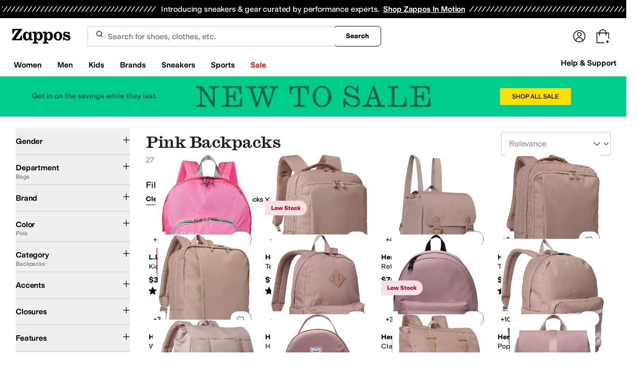

--- FILE ---
content_type: text/html; charset=utf-8
request_url: https://www.zappos.com/kids-nike-pink-backpacks/COjWARCQ1wFCAq8E4gIDAQII.zso
body_size: 121450
content:
<!doctype html><!-- zfc urlrewrite off --><html lang="en-US" data-marketplace="Zappos"  data-theme="zapr25"  class=""><head><!-- ZFC --><script type="text/javascript">
(function(a){var b={},c=encodeURIComponent,d=a.zfcUUID,e,f=a.location.href;a.onerror=function(a,g,h,i,j){return e="/err.cgi",a&&(e+="?msg="+c(a),g&&(e+="&url="+c(g),h&&(e+="&line="+c(h)),i&&(e+="&column="+c(i))),j&&(j.name&&(e+="&name="+c(j.name)),j.stack&&(e+="&stack="+c(j.stack))),d&&(e+="&uuid="+c(d)),f&&(e+="&location="+c(f)),b[e]||(b[e]=1,(new Image).src=e)),!0};if(a.console&&console.error){var g=console.error;console.error=function(){(new Image).src="/err.cgi?ce="+c(JSON.stringify(arguments))+"&location="+c(f),g.apply(this,arguments)}}})(window)</script><script type="text/javascript">
var zfcCookieDomain='.zappos.com', bmv={}, a9ab=1, pdi=3;
</script>
<script type="text/javascript">
  var zfcUUID = function(){var a=function(){return((1+Math.random())*65536|0).toString(16).substring(1)};return a()+a()+"-"+a()+"-"+a()+"-"+a()+"-"+a()+a()+a()}();
  var zfcUPU = '/kids-nike-pink-backpacks/COjWARCQ1wFCAq8E4gIDAQII.zso';
  var zfcAHW = [{h: 'a1.zassets.com', r:   3}, {h: 'a2.zassets.com', r:   3}, {h: 'a3.zassets.com', r:   4}];
  var hydraTests = [];
  var zfc = [];
  zfc.push(['initialize', '1768965149635', (new Date).getTime(), 'marty_live_zappos_ssl', 'www.zappos.com', zfcUPU, '052571e0-f677-11f0-975b-db9dcaf00d2e', zfcUUID]);
  zfc.push(['setEventUrl', '/event.cgi']);
</script><script type="text/javascript">
(function(a,b){function e(){a.K2={cookieDomain:a.zfcCookieDomain,clickCookie:"click",clickAckCookie:"clickAck",hydra:{testParam:"zfcTest"},tryst:{read:"holmes",write:"watson"}},a.todo=[],a.impq=[]}function f(){var b=[];return a.rq&&(g(a.rq)?b=a.rq:a.rq.list&&g(a.rq.list)&&(b=a.rq.list)),b}function g(a){return Object.prototype.toString.call(a)=="[object Array]"}function h(){return d=!0,b.write('<script src="'+c+'" type="text/javascript"></scr'+"ipt>"),!0}function i(b){if(!d){var c,e,f=a.zfcUPU||a.location.toString();b.url&&(c=new RegExp(b.url),e=c.test(f)),(e||!b.url||b.pre||b.post)&&h()}}function j(){var b,c,d=a.hydraTests||[];for(b=0,c=d.length;b<c;b++)if(i(d[b]))return!0}function k(){var a;d||(d=!0,a=b.createElement("script"),a.type="text/javascript",a.src=c,a.async=!0,(b.getElementsByTagName("head")[0]||b.getElementsByTagName("body")[0]).appendChild(a))}function l(){a.zfc&&a.zfc.push(["createWindowId",a.zfcUUID]),e(),a.Gasherbrum.load("sync")}"use strict";var c="/karakoram/js/main.7d31c52.js",d=!1;a.hq={list:[],addTest:function(b){a.hydraTests.push(b),i(b)},push:function(a){var b=a.shift();this[b]&&typeof this[b]=="function"?this[b].apply(this,a):(a.unshift(b),this.list.push(a))}},a.rq={list:f(),push:function(a){this.list.push(a),d||h()}},a.Gasherbrum={load:function(a){a==="sync"?j():a==="async"&&k()}},l()})(window,document)</script><meta charset="utf-8"><meta name="viewport" content="initial-scale=1,maximum-scale=5"> <title>Pink Backpacks + FREE SHIPPING | Bags | Zappos.com</title><link rel="canonical" href="https://www.zappos.com/pink-backpacks/COjWARCQ1wFCAq8E4gIDAQII.zso" data-rh="true"/><meta name="description" content="Free shipping BOTH ways on Backpacks, Pink from our vast selection of styles. Fast delivery, and 24/7/365 real-person service with a smile. Click or call 800-927-7671." data-rh="true"/><meta name="branch:deeplink:zso" content="/pink-backpacks/COjWARCQ1wFCAq8E4gIDAQII.zso" data-rh="true"/><meta name="branch:deeplink:$android_deeplink_path" content="com.zappos.android/search" data-rh="true"/><meta name="robots" content="noarchive" data-rh="true"/> <link href="https://m.media-amazon.com" rel="preconnect" crossorigin><link href="https://amazon.zappos.com" rel="preconnect" crossorigin><script>(function(w,d,s,l,i){w[l]=w[l]||[];w[l].push({'gtm.start':new Date().getTime(),event:'gtm.js'});var f=d.getElementsByTagName(s)[0],j=d.createElement(s),dl=l!='dataLayer'?'&l='+l:'';j.async=true;j.src='https://www.googletagmanager.com/gtm.js?id='+i+dl;f.parentNode.insertBefore(j,f);})(window,document,'script','dataLayer','GTM-M3HN5KQH');</script><script>document.body.classList.add('jsEnabled');</script><script>window.zfcSessionId = '000648dd4b5d3835000000000012efeb';</script><script>window.__INITIAL_STATE__ = {"account":{"customerInfo":null,"giftCardBalance":null,"giftCardRedeemCode":"","giftCardRedeemError":"","isGiftCardRedeemed":false,"isGiftCardRedeemLoading":false,"cancelOrReturnItems":[],"isLoading":false,"previousOrderAction":"ORDER_ACTION_NONE","isRequestingZawPromotions":false,"zawPromotions":null,"zawPromotionsStatus":null},"address":{"formItem":{},"isLoading":false,"isLoaded":false,"savedAddresses":[]},"ads":{"queuedAds":[],"adCustomerId":null,"adEmailHash":null},"amethyst":{"queue":[]},"ask":{"loading":true},"authentication":null,"autoComplete":{},"autofacet":{"hasRemovedGender":false,"hasRemovedOtherAutofacet":false},"badges":{"metadata":[{"id":"ZBD","name":"25th Exclusive","styles":[{"foregroundColor":"#000000"}],"className":"after:border-r-blue-400","tooltip":"This item is in celebration of Zappos' 25th birthday"},{"id":"OZ","name":"Only on Zappos","styles":[{"foregroundColor":"#000000"}],"className":"after:border-r-purple-400","tooltip":"This item is only sold on Zappos"},{"id":"BS","name":"Best Seller","styles":[{"foregroundColor":"#000000"}],"className":"after:border-r-yellow-400","tooltip":"This item is a top seller in its category"},{"id":"NWC","name":"New Color","styles":[{"foregroundColor":"#000000"}],"className":"after:border-r-[#FD5BD4]","tooltip":"This color has been on Zappos for 14 days or less"},{"id":"NEW","name":"New Arrival","styles":[{"foregroundColor":"#000000"}],"className":"after:border-r-green-300","tooltip":"This item has been on Zappos for 14 days or less"}]},"brandPage":{"isLoaded":false,"notifyEmail":{"isValid":null,"emailAddress":null,"submitted":false}},"cart":{"isLoaded":false,"cartObj":{},"cartCount":null,"error":null,"isCartCountLoaded":false,"isCartCountLoading":false},"checkoutData":{"cartType":null,"estimate":{"shippingDowngrade":{}},"giftOptions":{},"isLoaded":false,"isLoading":false,"isAfterPayLoaded":false,"isAfterPayButtonLoaded":false,"isAmazonPayLoaded":false,"isAmazonPayRedirecting":false,"links":{},"paymentMethodType":"CREDIT_CARD","purchase":{},"selectedAddressId":null,"selectedPaymentInstrumentId":null,"selectedShipOptionId":null,"shipOptions":{},"useAsDefaults":false,"usePromoBalance":true,"usePromoBalanceIsLoading":false,"maxAvailableStep":50},"client":{"request":null,"initialRoute":{"originalUrl":"\u002Fkids-nike-pink-backpacks\u002FCOjWARCQ1wFCAq8E4gIDAQII.zso","upstreamUrl":"\u002Fkids-nike-pink-backpacks\u002FCOjWARCQ1wFCAq8E4gIDAQII.zso"}},"cookies":{},"customer":false,"deviceProps":{"viewportWidth":null,"viewportHeight":null,"screenWidth":null,"screenHeight":null,"layout":null,"hfLayout":null,"touchDetected":false},"drop":{"inProgress":false},"eGiftCards":{},"emergencyBanner":{"data":true},"environmentConfig":{"checkout":{"zpotHost":"https:\u002F\u002Fzpot-na-prod.zappos.com"},"rum":{"guestRoleArn":"arn:aws:iam::674457004243:role\u002FRUM-Monitor-us-east-1-674457004243-8932397957761-Unauth","identityPoolId":"us-east-1:43ccfb21-7e37-4aa6-b33f-c46f2a820033","appMonitorId":"770a0f34-c5b4-4402-b0cf-d822c189dfb2","region":"us-east-1"},"unleashClientKey":"*:production.43a607fd61a640bf04e96a7258c6d112e65503b4ac6c70d53dc2a7a3","kratos":{"origin":"https:\u002F\u002Fwww.zappos.com\u002Fkratos"},"api":{"account":{"url":"https:\u002F\u002Famazon.zappos.com","akamaiUrl":"https:\u002F\u002Fmafia.zappos.com","siteId":1,"subsiteId":17},"calypso":{"url":"https:\u002F\u002Fprod.olympus.zappos.com","akamaiUrl":"https:\u002F\u002Fwww.zappos.com\u002Fmobileapi\u002Folympus","siteId":1,"subsiteId":17},"cloudcatalog":{"url":"\u002Fdirectapi\u002Fcloudcatalog","v2url":"https:\u002F\u002Fapig.cloudcatalog.zappos.com","siteId":1,"subsiteId":17},"reviewSubmit":{"url":"https:\u002F\u002Fapi.prod.cassiopeia.ugc.zappos.com\u002Fcloudreviews"},"reviewDisplay":{"url":"https:\u002F\u002Fapi.prod.cassiopeia.ugc.zappos.com\u002Fdisplay"},"reviewSummary":{"url":"https:\u002F\u002Fprod-reviewsummary.mkt.zappos.com"},"legacyReviewSubmit":{"url":"https:\u002F\u002Freviews.zcloudcat.com\u002Fcloudreviews"},"mafia":{"url":"https:\u002F\u002Famazon.zappos.com\u002Fmobileapi","amazonUrl":"https:\u002F\u002Famazon.zappos.com\u002Fmobileapi","akamaiUrl":"https:\u002F\u002Fmafia.zappos.com\u002Fmobileapi","siteId":1,"subsiteId":17},"zcs":{"url":"https:\u002F\u002Famazon.zappos.com\u002Fmobileapi","directUrl":"https:\u002F\u002Fzcs-prod.olympus.zappos.com","siteId":1,"subsiteId":17},"janus":{"url":"https:\u002F\u002Fjanus.zappos.com"},"sponsoredAds":{"url":"https:\u002F\u002Fwww.zappos.com\u002Fdirectapi\u002Fads"},"opal":{"url":"https:\u002F\u002Fopal.zappos.com"},"unleash":{"appName":"marty","url":"https:\u002F\u002Fedge.flags.zappos.app\u002Fapi\u002Ffrontend","clientKey":"*:production.43a607fd61a640bf04e96a7258c6d112e65503b4ac6c70d53dc2a7a3"}},"isMartyEnvProduction":true,"isMockApi":false,"imageServer":{"url":"https:\u002F\u002Fwww.zappos.com"},"titaniteConfig":{"amethystEnv":{"marketplace":"zappos","stage":"prod"},"addEventTimeout":100},"canonical":{"host":"www.zappos.com","nonSecureUrl":"http:\u002F\u002Fwww.zappos.com","url":"https:\u002F\u002Fwww.zappos.com"},"akitaKey":"82d48292-c2b6-493d-82f7-6beb65300958","env":{}},"error":null,"exchange":{"preExchangeInfo":{},"postExchangeInfo":{},"isExchangeSubmitting":false,"labelInfo":{},"isExchangeError":false,"productBundleResponse":{},"asinSelectedForExchange":null,"isInitExchangeDataReady":false,"isExchangeErrorMessageDisplay":false},"exchangesData":{"selectedAddressId":null,"confirmedAddressId":null,"canCancelAddress":true,"canChangeAddress":true,"postExchangeInfo":{}},"facets":{"toDisplay":[],"chosenFacetGroup":null,"requestedUrl":"\u002Fkids-nike-pink-backpacks\u002FCOjWARCQ1wFCAq8E4gIDAQII.zso","mobileFacetSortToggled":false,"sizingFacetGroupToggled":false,"navigation":{"sizing":[],"core":[],"zEverythingElse":[]},"facetUrlQueryParams":null,"facetUrlPath":null},"facetsV2":{"requestedUrl":"\u002Fkids-nike-pink-backpacks\u002FCOjWARCQ1wFCAq8E4gIDAQII.zso","navigationV2":[{"facetField":"txAttrFacet_Gender","facetFieldDisplayName":"Gender","symbolicSizingField":false,"facetUrl":"\u002Fpink-backpacks\u002FCOjWARCQ1wFCAq8E4gIDAQII.zso","values":[{"name":"Women","count":24,"confidence":0,"selected":false,"facetUrl":"\u002Fwomen-pink-backpacks\u002FCOjWARCQ1wFCAq8EwAEB4gIEAQIIGA.zso","displayName":"Women"},{"name":"Men","count":22,"confidence":0,"selected":false,"facetUrl":"\u002Fmen-pink-backpacks\u002FCOjWARCQ1wFCAq8EwAEC4gIEAQIIGA.zso","displayName":"Men"},{"name":"Boys","count":3,"confidence":0,"selected":false,"facetUrl":"\u002Fboys-pink-backpacks\u002FCOjWARCQ1wFCAq8EwAEE4gIEAQIIGA.zso","displayName":"Boys"},{"name":"Girls","count":3,"confidence":0,"selected":false,"facetUrl":"\u002Fgirls-pink-backpacks\u002FCOjWARCQ1wFCAq8EwAED4gIEAQIIGA.zso","displayName":"Girls"}],"isExpanded":false},{"facetField":"zc1","facetFieldDisplayName":"Department","symbolicSizingField":false,"facetUrl":"\u002Fpink-backpacks\u002FEJDXAUICrwTiAgICCA.zso","values":[{"name":"Bags","count":27,"confidence":0,"selected":true,"facetUrl":"\u002Fpink-backpacks\u002FEJDXAUICrwTiAgICCA.zso","displayName":"Bags"}],"isExpanded":false},{"facetField":"realBrandNameFacet","facetFieldDisplayName":"Brand","symbolicSizingField":false,"facetUrl":"\u002Fpink-backpacks\u002FCOjWARCQ1wFCAq8E4gIDAQII.zso","values":[{"name":"Baggallini","count":2,"confidence":0,"selected":false,"facetUrl":"\u002Fbaggallini-pink-backpacks\u002FCOjWARCQ1wFCAq8EYgKTGuICBAECCAw.zso","displayName":"Baggallini"},{"name":"Fjällräven","count":3,"confidence":0,"selected":false,"facetUrl":"\u002Ffj-llr-ven-pink-backpacks\u002FCOjWARCQ1wFCAq8EYgKQHuICBAECCAw.zso","displayName":"Fjällräven"},{"name":"Herschel Supply Co.","count":18,"confidence":0,"selected":false,"facetUrl":"\u002Fherschel-supply-co-pink-backpacks\u002FCOjWARCQ1wFCAq8EYgKFG-ICBAECCAw.zso","displayName":"Herschel Supply Co."},{"name":"L.L.Bean","count":2,"confidence":0,"selected":false,"facetUrl":"\u002Fl-l-bean-pink-backpacks\u002FCOjWARCQ1wFCAq8EYgLeKeICBAECCAw.zso","displayName":"L.L.Bean"},{"name":"Nike","count":1,"confidence":0,"selected":false,"facetUrl":"\u002Fnike-pink-backpacks\u002FCOjWARCQ1wFCAq8EYgFv4gIEAQIIDA.zso","displayName":"Nike"},{"name":"Under Armour","count":1,"confidence":0,"selected":false,"facetUrl":"\u002Funder-armour-pink-backpacks\u002FCOjWARCQ1wFCAq8EYgLTEuICBAECCAw.zso","displayName":"Under Armour"}],"isExpanded":false},{"facetField":"colorFacet","facetFieldDisplayName":"Color","symbolicSizingField":false,"facetUrl":"\u002Fbackpacks\u002FCOjWARCQ1wHiAgIBAg.zso","values":[{"name":"Black","count":93,"confidence":0,"selected":false,"facetUrl":null,"facetZsoUrl":"\u002Ffilters\u002Fbackpacks\u002FCOjWARCQ1wFCAwOvBOICAwECCA.zso","displayName":"Black"},{"name":"Gray","count":28,"confidence":0,"selected":false,"facetUrl":null,"facetZsoUrl":"\u002Ffilters\u002Fbackpacks\u002FCOjWARCQ1wFCAwivBOICAwECCA.zso","displayName":"Gray"},{"name":"Blue","count":26,"confidence":0,"selected":false,"facetUrl":null,"facetZsoUrl":"\u002Ffilters\u002Fbackpacks\u002FCOjWARCQ1wFCBJ4BrwTiAgMBAgg.zso","displayName":"Blue"},{"name":"Brown","count":17,"confidence":0,"selected":false,"facetUrl":null,"facetZsoUrl":"\u002Ffilters\u002Fbackpacks\u002FCOjWARCQ1wFCAwavBOICAwECCA.zso","displayName":"Brown"},{"name":"Green","count":17,"confidence":0,"selected":false,"facetUrl":null,"facetZsoUrl":"\u002Ffilters\u002Fbackpacks\u002FCOjWARCQ1wFCBIwDrwTiAgMBAgg.zso","displayName":"Green"},{"name":"Multi","count":15,"confidence":0,"selected":false,"facetUrl":null,"facetZsoUrl":"\u002Ffilters\u002Fbackpacks\u002FCOjWARCQ1wFCBP8FrwTiAgMBAgg.zso","displayName":"Multi"},{"name":"Navy","count":14,"confidence":0,"selected":false,"facetUrl":null,"facetZsoUrl":"\u002Ffilters\u002Fbackpacks\u002FCOjWARCQ1wFCAwmvBOICAwECCA.zso","displayName":"Navy"},{"name":"Purple","count":14,"confidence":0,"selected":false,"facetUrl":null,"facetZsoUrl":"\u002Ffilters\u002Fbackpacks\u002FCOjWARCQ1wFCBK8EvgTiAgMBAgg.zso","displayName":"Purple"},{"name":"Red","count":9,"confidence":0,"selected":false,"facetUrl":null,"facetZsoUrl":"\u002Ffilters\u002Fbackpacks\u002FCOjWARCQ1wFCBK8EyQTiAgMBAgg.zso","displayName":"Red"},{"name":"Tan","count":9,"confidence":0,"selected":false,"facetUrl":null,"facetZsoUrl":"\u002Ffilters\u002Fbackpacks\u002FCOjWARCQ1wFCA68EFOICAwECCA.zso","displayName":"Tan"},{"name":"Taupe","count":9,"confidence":0,"selected":false,"facetUrl":null,"facetZsoUrl":"\u002Ffilters\u002Fbackpacks\u002FCOjWARCQ1wFCA68EC-ICAwECCA.zso","displayName":"Taupe"},{"name":"White","count":8,"confidence":0,"selected":false,"facetUrl":null,"facetZsoUrl":"\u002Ffilters\u002Fbackpacks\u002FCOjWARCQ1wFCA68EDuICAwECCA.zso","displayName":"White"},{"name":"Olive","count":7,"confidence":0,"selected":false,"facetUrl":null,"facetZsoUrl":"\u002Ffilters\u002Fbackpacks\u002FCOjWARCQ1wFCBJEErwTiAgMBAgg.zso","displayName":"Olive"},{"name":"Pink","count":6,"confidence":0,"selected":true,"facetUrl":"\u002Fbackpacks\u002FCOjWARCQ1wHiAgIBAg.zso","displayName":"Pink"},{"name":"Khaki","count":5,"confidence":0,"selected":false,"facetUrl":null,"facetZsoUrl":"\u002Ffilters\u002Fbackpacks\u002FCOjWARCQ1wFCBKcDrwTiAgMBAgg.zso","displayName":"Khaki"},{"name":"Yellow","count":5,"confidence":0,"selected":false,"facetUrl":null,"facetZsoUrl":"\u002Ffilters\u002Fbackpacks\u002FCOjWARCQ1wFCBK8E_AXiAgMBAgg.zso","displayName":"Yellow"},{"name":"Burgundy","count":4,"confidence":0,"selected":false,"facetUrl":null,"facetZsoUrl":"\u002Ffilters\u002Fbackpacks\u002FCOjWARCQ1wFCAwevBOICAwECCA.zso","displayName":"Burgundy"},{"name":"Coral","count":4,"confidence":0,"selected":false,"facetUrl":null,"facetZsoUrl":"\u002Ffilters\u002Fbackpacks\u002FCOjWARCQ1wFCBI0XrwTiAgMBAgg.zso","displayName":"Coral"},{"name":"Beige","count":3,"confidence":0,"selected":false,"facetUrl":null,"facetZsoUrl":"\u002Ffilters\u002Fbackpacks\u002FCOjWARCQ1wFCAyuvBOICAwECCA.zso","displayName":"Beige"},{"name":"Bone","count":3,"confidence":0,"selected":false,"facetUrl":null,"facetZsoUrl":"\u002Ffilters\u002Fbackpacks\u002FCOjWARCQ1wFCAwWvBOICAwECCA.zso","displayName":"Bone"},{"name":"Orange","count":2,"confidence":0,"selected":false,"facetUrl":null,"facetZsoUrl":"\u002Ffilters\u002Fbackpacks\u002FCOjWARCQ1wFCBJcErwTiAgMBAgg.zso","displayName":"Orange"},{"name":"Bronze","count":1,"confidence":0,"selected":false,"facetUrl":null,"facetZsoUrl":"\u002Ffilters\u002Fbackpacks\u002FCOjWARCQ1wFCBMgBrwTiAgMBAgg.zso","displayName":"Bronze"},{"name":"Clear","count":1,"confidence":0,"selected":false,"facetUrl":null,"facetZsoUrl":"\u002Ffilters\u002Fbackpacks\u002FCOjWARCQ1wFCBK8CrwTiAgMBAgg.zso","displayName":"Clear"},{"name":"Gold","count":1,"confidence":0,"selected":false,"facetUrl":null,"facetZsoUrl":"\u002Ffilters\u002Fbackpacks\u002FCOjWARCQ1wFCBIEDrwTiAgMBAgg.zso","displayName":"Gold"},{"name":"Pewter","count":1,"confidence":0,"selected":false,"facetUrl":null,"facetZsoUrl":"\u002Ffilters\u002Fbackpacks\u002FCOjWARCQ1wFCBKgErwTiAgMBAgg.zso","displayName":"Pewter"},{"name":"Silver","count":1,"confidence":0,"selected":false,"facetUrl":null,"facetZsoUrl":"\u002Ffilters\u002Fbackpacks\u002FCOjWARCQ1wFCBK8E-ATiAgMBAgg.zso","displayName":"Silver"}],"isExpanded":false},{"facetField":"zc2","facetFieldDisplayName":"Category","symbolicSizingField":false,"facetUrl":"\u002Fpink-bags\u002FCOjWAUICrwTiAgIBCA.zso","values":[{"name":"Backpacks","count":27,"confidence":0,"selected":true,"facetUrl":"\u002Fpink-bags\u002FCOjWAUICrwTiAgIBCA.zso","displayName":"Backpacks"}],"isExpanded":false},{"facetField":"txAttrFacet_Accents","facetFieldDisplayName":"Accents","symbolicSizingField":false,"facetUrl":"\u002Fpink-backpacks\u002FCOjWARCQ1wFCAq8E4gIDAQII.zso","values":[{"name":"Graphic","count":1,"confidence":0,"selected":false,"facetUrl":"\u002Fpink-backpacks\u002FCOjWARCQ1wE6AvIXQgKvBOICBAECCAc.zso","displayName":"Graphic"}],"isExpanded":false},{"facetField":"txAttrFacet_Closures","facetFieldDisplayName":"Closures","symbolicSizingField":false,"facetUrl":"\u002Fpink-backpacks\u002FCOjWARCQ1wFCAq8E4gIDAQII.zso","values":[{"name":"Drawstring","count":6,"confidence":0,"selected":false,"facetUrl":"\u002Fpink-backpacks\u002FCOjWARCQ1wE6ApUOQgKvBOICBAECCAc.zso","displayName":"Drawstring"},{"name":"Magnetic","count":7,"confidence":0,"selected":false,"facetUrl":"\u002Fpink-backpacks\u002FCOjWARCQ1wE6AqgOQgKvBOICBAECCAc.zso","displayName":"Magnetic"},{"name":"Zipper","count":20,"confidence":0,"selected":false,"facetUrl":"\u002Fpink-backpacks\u002FCOjWARCQ1wE6ArMOQgKvBOICBAECCAc.zso","displayName":"Zipper"}],"isExpanded":false},{"facetField":"txAttrFacet_Features","facetFieldDisplayName":"Features","symbolicSizingField":false,"facetUrl":"\u002Fpink-backpacks\u002FCOjWARCQ1wFCAq8E4gIDAQII.zso","values":[{"name":"High Visibility","count":1,"confidence":0,"selected":false,"facetUrl":"\u002Fpink-backpacks\u002FCOjWARCQ1wE6AtoOQgKvBOICBAECCAc.zso","displayName":"High Visibility"},{"name":"Key Clip","count":5,"confidence":0,"selected":false,"facetUrl":"\u002Fpink-backpacks\u002FCOjWARCQ1wE6AuAOQgKvBOICBAECCAc.zso","displayName":"Key Clip"},{"name":"Laptop Sleeve","count":9,"confidence":0,"selected":false,"facetUrl":"\u002Fpink-backpacks\u002FCOjWARCQ1wE6AuQOQgKvBOICBAECCAc.zso","displayName":"Laptop Sleeve"},{"name":"Lightweight","count":5,"confidence":0,"selected":false,"facetUrl":"\u002Fpink-backpacks\u002FCOjWARCQ1wE6AusOQgKvBOICBAECCAc.zso","displayName":"Lightweight"},{"name":"Recycled Material","count":17,"confidence":0,"selected":false,"facetUrl":"\u002Fpink-backpacks\u002FCOjWARCQ1wE6AoAPQgKvBOICBAECCAc.zso","displayName":"Recycled Material"},{"name":"Reflective","count":1,"confidence":0,"selected":false,"facetUrl":"\u002Fpink-backpacks\u002FCOjWARCQ1wE6Av4OQgKvBOICBAECCAc.zso","displayName":"Reflective"},{"name":"Travel Friendly","count":1,"confidence":0,"selected":false,"facetUrl":"\u002Fpink-backpacks\u002FCOjWARCQ1wE6ApoqQgKvBOICBAECCAc.zso","displayName":"Travel Friendly"},{"name":"Water Resistant","count":2,"confidence":0,"selected":false,"facetUrl":"\u002Fpink-backpacks\u002FCOjWARCQ1wE6ApMPQgKvBOICBAECCAc.zso","displayName":"Water Resistant"},{"name":"Waterproof","count":1,"confidence":0,"selected":false,"facetUrl":"\u002Fpink-backpacks\u002FCOjWARCQ1wE6ApYPQgKvBOICBAECCAc.zso","displayName":"Waterproof"}],"isExpanded":false},{"facetField":"txAttrFacet_Materials","facetFieldDisplayName":"Materials","symbolicSizingField":false,"facetUrl":"\u002Fpink-backpacks\u002FCOjWARCQ1wFCAq8E4gIDAQII.zso","values":[{"name":"Fleece","count":1,"confidence":0,"selected":false,"facetUrl":"\u002Fpink-backpacks\u002FCOjWARCQ1wE6AvoPQgKvBOICBAECCAc.zso","displayName":"Fleece"},{"name":"Mesh","count":1,"confidence":0,"selected":false,"facetUrl":"\u002Fpink-backpacks\u002FCOjWARCQ1wE6ApkQQgKvBOICBAECCAc.zso","displayName":"Mesh"},{"name":"Nylon","count":3,"confidence":0,"selected":false,"facetUrl":"\u002Fpink-backpacks\u002FCOjWARCQ1wE6AqEQQgKvBOICBAECCAc.zso","displayName":"Nylon"},{"name":"Polyester","count":5,"confidence":0,"selected":false,"facetUrl":"\u002Fpink-backpacks\u002FCOjWARCQ1wE6AqkQQgKvBOICBAECCAc.zso","displayName":"Polyester"},{"name":"Polyurethane","count":1,"confidence":0,"selected":false,"facetUrl":"\u002Fpink-backpacks\u002FCOjWARCQ1wE6ArAQQgKvBOICBAECCAc.zso","displayName":"Polyurethane"},{"name":"Textile","count":16,"confidence":0,"selected":false,"facetUrl":"\u002Fpink-backpacks\u002FCOjWARCQ1wE6AsMiQgKvBOICBAECCAc.zso","displayName":"Textile"},{"name":"Vinyl","count":2,"confidence":0,"selected":false,"facetUrl":"\u002Fpink-backpacks\u002FCOjWARCQ1wE6AtwQQgKvBOICBAECCAc.zso","displayName":"Vinyl"}],"isExpanded":false},{"facetField":"txAttrFacet_Pattern","facetFieldDisplayName":"Pattern","symbolicSizingField":false,"facetUrl":"\u002Fpink-backpacks\u002FCOjWARCQ1wFCAq8E4gIDAQII.zso","values":[{"name":"Checkered","count":1,"confidence":0,"selected":false,"facetUrl":"\u002Fpink-backpacks\u002FCOjWARCQ1wE6AusQQgKvBOICBAECCAc.zso","displayName":"Checkered"},{"name":"Floral","count":1,"confidence":0,"selected":false,"facetUrl":"\u002Fpink-backpacks\u002FCOjWARCQ1wE6AvcQQgKvBOICBAECCAc.zso","displayName":"Floral"},{"name":"Solid","count":3,"confidence":0,"selected":false,"facetUrl":"\u002Fpink-backpacks\u002FCOjWARCQ1wE6AuAiQgKvBOICBAECCAc.zso","displayName":"Solid"}],"isExpanded":false},{"facetField":"txAttrFacet_ProductCompatibility","facetFieldDisplayName":"Product Compatibility","symbolicSizingField":false,"facetUrl":"\u002Fpink-backpacks\u002FCOjWARCQ1wFCAq8E4gIDAQII.zso","values":[{"name":"Up to 15in Laptop","count":7,"confidence":0,"selected":false,"facetUrl":"\u002Fpink-backpacks\u002FCOjWARCQ1wE6AtsBQgKvBOICBAECCAc.zso","displayName":"Up to 15in Laptop"},{"name":"Up to 13in Laptop","count":2,"confidence":0,"selected":false,"facetUrl":"\u002Fpink-backpacks\u002FCOjWARCQ1wE6AtABQgKvBOICBAECCAc.zso","displayName":"Up to 13in Laptop"},{"name":"Tablet","count":1,"confidence":0,"selected":false,"facetUrl":"\u002Fpink-backpacks\u002FCOjWARCQ1wE6ArYVQgKvBOICBAECCAc.zso","displayName":"Tablet"},{"name":"Up to 17in Laptop","count":1,"confidence":0,"selected":false,"facetUrl":"\u002Fpink-backpacks\u002FCOjWARCQ1wE6AucBQgKvBOICBAECCAc.zso","displayName":"Up to 17in Laptop"}],"isExpanded":false},{"facetField":"txAttrFacet_Shop","facetFieldDisplayName":"Shop","symbolicSizingField":false,"facetUrl":"\u002Fpink-backpacks\u002FCOjWARCQ1wFCAq8E4gIDAQII.zso","values":[{"name":"Kids","count":3,"confidence":0,"selected":false,"facetUrl":"\u002Fpink-backpacks\u002FCOjWARCQ1wE6AtYvQgKvBOICBAECCAc.zso","displayName":"Kids"}],"isExpanded":false},{"facetField":"txAttrFacet_StraporHandleStyle","facetFieldDisplayName":"Strap or Handle Style","symbolicSizingField":false,"facetUrl":"\u002Fpink-backpacks\u002FCOjWARCQ1wFCAq8E4gIDAQII.zso","values":[{"name":"Adjustable","count":26,"confidence":0,"selected":false,"facetUrl":"\u002Fpink-backpacks\u002FCOjWARCQ1wE6AqUTQgKvBOICBAECCAc.zso","displayName":"Adjustable"},{"name":"Backpack Straps","count":21,"confidence":0,"selected":false,"facetUrl":"\u002Fpink-backpacks\u002FCOjWARCQ1wE6AqYjQgKvBOICBAECCAc.zso","displayName":"Backpack Straps"},{"name":"Padded","count":21,"confidence":0,"selected":false,"facetUrl":"\u002Fpink-backpacks\u002FCOjWARCQ1wE6Ap0TQgKvBOICBAECCAc.zso","displayName":"Padded"},{"name":"Convertible","count":4,"confidence":0,"selected":false,"facetUrl":"\u002Fpink-backpacks\u002FCOjWARCQ1wE6Ap4TQgKvBOICBAECCAc.zso","displayName":"Convertible"},{"name":"Cross Body","count":1,"confidence":0,"selected":false,"facetUrl":"\u002Fpink-backpacks\u002FCOjWARCQ1wE6AqATQgKvBOICBAECCAc.zso","displayName":"Cross Body"},{"name":"Single Strap","count":1,"confidence":0,"selected":false,"facetUrl":"\u002Fpink-backpacks\u002FCOjWARCQ1wE6AqMTQgKvBOICBAECCAc.zso","displayName":"Single Strap"}],"isExpanded":false},{"facetField":"txAttrFacet_Styles","facetFieldDisplayName":"Styles","symbolicSizingField":false,"facetUrl":"\u002Fpink-backpacks\u002FCOjWARCQ1wFCAq8E4gIDAQII.zso","values":[{"name":"Day Pack (32L and under)","count":2,"confidence":0,"selected":false,"facetUrl":"\u002Fpink-backpacks\u002FCOjWARCQ1wE6Aq8VQgKvBOICBAECCAc.zso","displayName":"Day Pack (32L and under)"},{"name":"Everyday Pack","count":22,"confidence":0,"selected":false,"facetUrl":"\u002Fpink-backpacks\u002FCOjWARCQ1wE6Aq4VQgKvBOICBAECCAc.zso","displayName":"Everyday Pack"},{"name":"School Bag","count":19,"confidence":0,"selected":false,"facetUrl":"\u002Fpink-backpacks\u002FCOjWARCQ1wE6Ao4TQgKvBOICBAECCAc.zso","displayName":"School Bag"},{"name":"Sling","count":2,"confidence":0,"selected":false,"facetUrl":"\u002Fpink-backpacks\u002FCOjWARCQ1wE6AowTQgKvBOICBAECCAc.zso","displayName":"Sling"}],"isExpanded":false},{"facetField":"onSale","facetFieldDisplayName":"Sale","symbolicSizingField":false,"facetUrl":"\u002Fpink-backpacks\u002FCOjWARCQ1wFCAq8E4gIDAQII.zso","values":[{"name":"On Sale","count":5,"confidence":0,"selected":false,"facetUrl":"\u002Fpink-backpacks\u002FCOjWARCQ1wFCAq8E4AEB4gIEAQIIHA.zso","displayName":"On Sale"}],"isExpanded":false},{"facetField":"priceFacet","facetFieldDisplayName":"Price","symbolicSizingField":false,"facetUrl":"\u002Fpink-backpacks\u002FCOjWARCQ1wFCAq8E4gIDAQII.zso","values":[{"name":"$50.00 and Under","count":4,"confidence":0,"selected":false,"facetUrl":"\u002Fpink-backpacks\u002FCOjWARCQ1wFCAq8EagEE4gIEAQIIDQ.zso","displayName":"$50.00 and Under"},{"name":"$100.00 and Under","count":20,"confidence":0,"selected":false,"facetUrl":"\u002Fpink-backpacks\u002FCOjWARCQ1wFCAq8EagED4gIEAQIIDQ.zso","displayName":"$100.00 and Under"},{"name":"$200.00 and Under","count":27,"confidence":0,"selected":false,"facetUrl":"\u002Fpink-backpacks\u002FCOjWARCQ1wFCAq8EagEC4gIEAQIIDQ.zso","displayName":"$200.00 and Under"}],"isExpanded":false}],"facetUrlQueryParams":null,"facetUrlPath":null,"shouldCollapseOnNextResponse":false},"feedback":{},"filters":{"breadcrumbs":[{"removeUrl":"\u002Fpink\u002FQgKvBOICAQg.zso","removeName":"Remove zc1","name":"Bags","autoFaceted":false},{"removeUrl":"\u002Fpink-bags\u002FCOjWAUICrwTiAgIBCA.zso","removeName":"Remove zc2","name":"Backpacks","autoFaceted":false},{"removeUrl":"\u002Fbackpacks\u002FCOjWARCQ1wHiAgIBAg.zso","removeName":"Remove colorFacet: Pink","name":"Pink","autoFaceted":false}],"page":0,"pageCount":1,"si":null,"selected":{"singleSelects":{"zc2":["Backpacks"],"zc1":["Bags"]},"multiSelects":{"colorFacet":["Pink"]}},"sort":{},"autocorrect":{},"executedSearchUrl":"\u002Fpink-backpacks\u002FCOjWARCQ1wFCAq8E4gIDAQII.zso","urlFilterMapping":{"\u002Fkids-nike-pink-backpacks\u002FCOjWARCQ1wFCAq8E4gIDAQII.zso":{"selected":{"singleSelects":{"zc2":["Backpacks"],"zc1":["Bags"]},"multiSelects":{"colorFacet":["Pink"]}},"term":"","sort":{},"page":0}},"filterToZsoMapping":{"{\"zc2\":[\"Backpacks\"],\"zc1\":[\"Bags\"],\"colorFacet\":[\"Pink\"]}||{}|0":"\u002Fkids-nike-pink-backpacks\u002FCOjWARCQ1wFCAq8E4gIDAQII.zso"},"isSingleSelectCompleted":false,"originalTerm":"","term":"","honeTag":"Pink Backpacks","seoText":"","staleProducts":false,"requestedUrl":"\u002Fkids-nike-pink-backpacks\u002FCOjWARCQ1wFCAq8E4gIDAQII.zso","bestForYouSortEligible":false,"applySavedFilters":true,"shouldUrlUpdate":true,"bestForYou":true,"wasSaveFiltersToggled":false,"pills":null,"seoData":{"copy":"","h1Tag":"Pink Backpacks"},"termLander":false,"savedsizes":{"id":"","applied":false,"filters":{}},"clearAllFilters":false,"refetchSearch":false},"giftOptions":{"giftOptions":{},"isLoading":false,"isLoaded":false},"headerFooter":{"content":{"Header":{"pageType":null,"pageHeading":null,"pageTitle":null,"canonicalUrl":null,"subPageType":null,"keywords":"","description":null,"pageLayout":"Header","brandName":null,"customerAuth":null,"fullWidth":null,"fullBleed":null,"slotData":{"customer-service-menu":{"pf_rd_p":"1949bf03-6f41-4b09-aadf-3bf757dd3859","subNavMenu":[{"zso":"","link":"\u002Fc\u002Freturn-trans-options","text":"Return Options"},{"zso":"","link":"\u002Fc\u002Fgeneral-questions","text":"FAQs"},{"zso":"","link":"\u002Fsurvey\u002Ftake\u002Fzappos-voc?source=header","text":"Give Us Feedback"}],"heading":{"zso":"","link":"\u002Fc\u002Fcustomer-service","text":"Help & Support"},"pf_rd_r":null,"componentName":"subNavMenu","creativeID":"76ce4855-c5ec-49eb-9bcb-d41de499a6cc"},"header-1":{"image":null,"alt":null,"link":"\u002Fc\u002Fvip","gae":"Header-GB-Rewards-030419","type":null,"creativeID":"a22cdcf1-924f-4331-b253-b43f42db62b3","bgcolor":null,"pf_rd_p":"9ac80bcc-025a-47f3-8e7a-fe4c8e86804a","texts":[{"copy":"Join Zappos VIP","type":"bold"},{"copy":"& Get Expedited Shipping + Earn Points on Every Order! Learn More."}],"retina":null,"pf_rd_r":null,"componentName":"banner","linktext":null},"header-3":{"pf_rd_p":"9944afd6-be88-486f-9fd1-872da4066855","subNavMenu":[{"zso":"","link":"\u002Fc\u002Freturn-trans-options","text":"Return Options"},{"zso":"","link":"\u002Fc\u002Fgeneral-questions","text":"FAQs"},{"zso":"","link":"\u002Fsurvey\u002Ftake\u002Fzappos-voc?source=header","text":"Give Us Feedback"}],"heading":{"zso":"","link":"\u002Fc\u002Fcustomer-service","text":"Help & Support"},"pf_rd_r":null,"componentName":"subNavMenu","creativeID":"76ce4855-c5ec-49eb-9bcb-d41de499a6cc"},"header-5":{"dashboardUrl":"\u002Fc\u002Fvip-dash","enrollCopy":"Join today to start earning!","pf_rd_p":"c4062b71-59eb-4044-831c-7fd4676f3434","pf_rd_r":null,"signinCopy":"Sign in to get started!","cartCopy":"Check out to earn Zappos VIP points worth up to \u003Cspan class=\"emphasis\"\u003E${pointsForCurrentPage}\u003C\u002Fspan\u003E in VIP codes.","pdpCopy":"Earn Zappos VIP points worth up to \u003Cspan class=\"emphasis\"\u003E${pointsForCurrentPage}\u003C\u002Fspan\u003E in VIP codes on this item.","componentName":"vipRewardsTransparency","cartModalCopy":"Check out to earn up to \u003Cspan class=\"emphasis\"\u003E${pointsForModal}\u003C\u002Fspan\u003E in VIP points","creativeID":"b252267a-5c65-419c-b790-ca73173a5044","account":{"cta":"Become a Zappos VIP for \u003Cspan class=\"emphasis\"\u003EFREE\u003C\u002Fspan\u003E!","copy":"VIP members get Free Expedited Shipping on every order and more!"}},"header-9":{"pf_rd_p":"b91943d5-1fb5-4444-81e7-9ee3fb773cb7","genericlink":["\u002Fc\u002Fshipping-and-returns"],"pf_rd_r":null,"componentName":"dynamicRewardsBannerContent","creativeID":"94aa67a9-4350-43e4-918d-5d63f48a03c3","generic":["Every Zappos order comes with FAST, FREE Shipping, plus a FREE 365-Day Return Policy! **More About Shipping & Returns**"]},"logo":{"images":[{"src":"https:\u002F\u002Fm.media-amazon.com\u002Fimages\u002FG\u002F01\u002FZappos\u002F2025\u002Fzappos-logo-new\u002FNewstlogonpadding-zappos-2025-crop_.svg","alt":"Welcome! Go to the Zappos homepage!","width":"120","gae":"header logo","href":"\u002F","height":"30"}],"pf_rd_p":"75bf294e-6231-4158-a7a6-46262813d75a","pf_rd_r":null,"componentName":"images","creativeID":"c60a6243-5cb4-40a8-8a0b-5bde7a3d43fe"},"navmenu":{"pf_rd_p":"b938054a-89db-4f1a-9ad5-b4518c5a97bf","navMenu":[{"link":"\u002Fwomens","searchurl":"txAttrFacet_Gender\u002FWomen","gae":"empty","subNavMenuItems":[{"pf_rd_p":"22f11429-b178-4856-bbbb-70158f7a7b7b","subNavMenu":[{"zso":"","link":"\u002Fwomen-shoes\u002FCK_XAcABAeICAgEY.zso?s=isNew%2Fdesc%2FgoLiveDate%2Fdesc%2FrecentSalesStyle%2Fdesc%2F&si","gae":"GH-NAV-1-WomensShoes-110225-AllShoes","text":"All Women's Shoes"},{"zso":"","link":"\u002Fwomen-sneakers-athletic-shoes\u002FCK_XARC81wHAAQHiAgMBAhg.zso?s=isNew%2Fdesc%2FgoLiveDate%2Fdesc%2FrecentSalesStyle%2Fdesc%2F&si=6613889,6613858&sy=1","gae":"GH-NAV-1-WomensShoes-112625-SneakersAthletic","text":"Sneakers & Athletic"},{"zso":"","link":"\u002Fwomen-boots\u002FCK_XARCz1wHAAQHiAgMBAhg.zso?s=isNew%2Fdesc%2FgoLiveDate%2Fdesc%2FrecentSalesStyle%2Fdesc%2F&si","gae":"GH-NAV-1-WomensShoes-110225-Boots&Booties","text":"Boots & Booties"},{"zso":"","link":"\u002Fwomen-clogs\u002FCK_XARC01wHAAQHiAgMBAhg.zso?s=isNew%2Fdesc%2FgoLiveDate%2Fdesc%2FrecentSalesStyle%2Fdesc%2F","gae":"GH-NAV-1-WomensShoes-030424-Clogs","text":"Clogs"},{"zso":"","link":"\u002Fwomen-flats\u002FCK_XARC11wHAAQHiAgMBAhg.zso?s=isNew%2Fdesc%2FgoLiveDate%2Fdesc%2FrecentSalesStyle%2Fdesc%2F&si","gae":"GH-NAV-1-WomensShoes-110225-Flats","text":"Flats"},{"zso":"","link":"\u002Fwomen-heels\u002FCK_XARC41wHAAQHiAgMBAhg.zso?s=isNew%2Fdesc%2FgoLiveDate%2Fdesc%2FrecentSalesStyle%2Fdesc%2F","gae":"GH-NAV-1-WomensShoes-080725-Heels","text":"Heels"},{"zso":"","link":"\u002Fwomen-shoes\u002FCK_XAToC4CfAAQHiAgMBGAc.zso?s=isNew%2Fdesc%2FgoLiveDate%2Fdesc%2FrecentSalesStyle%2Fdesc%2F","gae":"GH-NAV-1-WomensShoes-080725-Mules","text":"Mules"},{"zso":"","link":"\u002Fwomen-loafers\u002FCK_XARC21wHAAQHiAgMBAhg.zso?s=isNew%2Fdesc%2FgoLiveDate%2Fdesc%2FrecentSalesStyle%2Fdesc%2F&si","gae":"GH-NAV-1-WomensShoes-083125-Loafers","text":"Loafers"},{"zso":"","link":"\u002Fwomen-sandals\u002FCK_XARC51wHAAQHiAgMBAhg.zso?s=isNew%2Fdesc%2FgoLiveDate%2Fdesc%2FrecentSalesStyle%2Fdesc%2F","gae":"GH-NAV-1-WomensShoes-080725-Sandals","text":"Sandals"},{"zso":"","link":"women-work-and-safety-sneakers\u002FCK_XARC81wEY0e4BwAEB4gIEAQIDGA.zso?s=isNew%2Fdesc%2FgoLiveDate%2Fdesc%2FrecentSalesStyle%2Fdesc%2F&si=5868383&sy=1","gae":"GH-NAV-1-WomensShoes-100525-Work-SafetyShoes","text":"Work & Safety Shoes"},{"zso":"","link":"\u002Fwomen-shoes\u002FCK_XAToCmSLAAQHiAgMBGAc.zso?s=relevance%2Fdesc","gae":"GH-NAV-1-WomensShoes-120324-Work-Adaptive","text":"Adaptive"},{"zso":"","link":"\u002Fwomen-shoes\u002FCK_XAToC5hXAAQHiAgMBGAc.zso?s=isNew%2Fdesc%2FgoLiveDate%2Fdesc%2FrecentSalesStyle%2Fdesc%2F","gae":"GH-NAV-1-WomensShoes-080725-Comfort","text":"Comfort"},{"zso":"","link":"\u002Fwomen-slippers\u002FCK_XARC71wHAAQHiAgMBAhg.zso?s=isNew%2Fdesc%2FgoLiveDate%2Fdesc%2FrecentSalesStyle%2Fdesc%2F","gae":"GH-NAV-1-WomensShoes-080725-Slippers","text":"Slippers"}],"heading":{"zso":"","link":"","text":"Shoes"},"pf_rd_r":null,"componentName":"subNavMenu","creativeID":"635a5a63-08d6-4caf-83c3-00818669bb84"},{"pf_rd_p":"70d67252-4a42-4c17-81c6-22c40daaad1c","subNavMenu":[{"zso":"","link":"\u002Fwomen-clothing\u002FCKvXAcABAeICAgEY.zso?s=isNew%2Fdesc%2FgoLiveDate%2Fdesc%2FrecentSalesStyle%2Fdesc%2F","gae":"GN-080725-Womens-Clothing-AllWomensClothing","text":"All Women's Clothing"},{"zso":"","link":"\u002Fwomen-dresses\u002FCKvXARDE1wHAAQHiAgMBAhg.zso?s=isNew%2Fdesc%2FgoLiveDate%2Fdesc%2FrecentSalesStyle%2Fdesc%2F&si=6642563&sy=1","text":"Dresses"},{"zso":"","link":"\u002Fwomen-sweaters\u002FCKvXARDQ1wHAAQHiAgMBAhg.zso?s=isNew%2Fdesc%2FgoLiveDate%2Fdesc%2FrecentSalesStyle%2Fdesc%2F","text":"Sweaters"},{"zso":"","link":"\u002Fwomen-coats-outerwear\u002FCKvXARDH1wHAAQHiAgMBAhg.zso?s=isNew%2Fdesc%2FgoLiveDate%2Fdesc%2FrecentSalesStyle%2Fdesc%2F","text":"Coats & Outerwear"},{"zso":"","link":"\u002Fwomen-jeans\u002FCKvXARDI1wHAAQHiAgMBAhg.zso?s=isNew%2Fdesc%2FgoLiveDate%2Fdesc%2FrecentSalesStyle%2Fdesc%2F&si=6636999&sy=1","text":"Jeans & Denim"},{"zso":"","link":"\u002Fwomen-underwear-intimates\u002FCKvXARDG1wHAAQHiAgMBAhg.zso?s=isNew%2Fdesc%2FgoLiveDate%2Fdesc%2FrecentSalesStyle%2Fdesc%2F","text":"Intimates"},{"zso":"","link":"\u002Fwomen-skirts\u002FCKvXARDN1wHAAQHiAgMBAhg.zso?s=isNew%2Fdesc%2FgoLiveDate%2Fdesc%2FrecentSalesStyle%2Fdesc%2F","text":"Skirts"},{"zso":"","link":"\u002Fwomen-swimwear\u002FCKvXARDR1wHAAQHiAgMBAhg.zso?s=isNew%2Fdesc%2FgoLiveDate%2Fdesc%2FrecentSalesStyle%2Fdesc%2F","gae":"GN-080725-Womens-Clothing-Swimwear","text":"Swimwear & Cover Ups"},{"zso":"","link":"\u002Fwomen-pants\u002FCKvXARDK1wHAAQHiAgMBAhg.zso?s=isNew%2Fdesc%2FgoLiveDate%2Fdesc%2FrecentSalesStyle%2Fdesc%2F","gae":"GN-080725-Womens-Clothing-Pants","text":"Pants"},{"zso":"","link":"\u002Fwomen-clothing\u002FCKvXAToCnw3AAQHiAgMBGAc.zso?s=isNew%2Fdesc%2FgoLiveDate%2Fdesc%2FrecentSalesStyle%2Fdesc%2F","gae":"GN-080725-Womens-Clothing-Activewear","text":"Activewear"},{"zso":"","link":"\u002Fwomen-sleepwear\u002FCKvXARDJ1wHAAQHiAgMBAhg.zso?s=isNew%2Fdesc%2FgoLiveDate%2Fdesc%2FrecentSalesStyle%2Fdesc%2F","gae":"GN-080725-Womens-Clothing-Sleepwear","text":"Sleepwear"},{"zso":"","link":"\u002Fwomen-jumpsuits-rompers\u002FCKvXARCN3QHAAQHiAgMBAhg.zso?s=isNew%2Fdesc%2FgoLiveDate%2Fdesc%2FrecentSalesStyle%2Fdesc%2F","gae":"GN-080725-Womens-Clothing-Rompers","text":"Jumpsuits & Rompers"},{"zso":"","link":"\u002Fwomen-clothing\u002FCKvXAToCuRPAAQHiAgMBGAc.zso?s=isNew%2Fdesc%2FgoLiveDate%2Fdesc%2FrecentSalesStyle%2Fdesc%2F","gae":"GN-080725-Womens-Clothing-PlusSize","text":"Plus Size"},{"zso":"","link":"\u002Fwomen-clothing\u002FCKvXAToCnA3AAQHiAgMBGAc.zso?s=isNew%2Fdesc%2FgoLiveDate%2Fdesc%2FrecentSalesStyle%2Fdesc%2F","gae":"GN-080725-Womens-Clothing-Work-Safety-Apparel","text":"Work & Duty Apparel"}],"heading":{"zso":"","link":"","text":"Clothing"},"pf_rd_r":null,"componentName":"subNavMenu","creativeID":"ed6c308c-6f34-48e4-a4c7-6b456d907222"},{"pf_rd_p":"57087bf6-c45b-4117-b1c5-34eb0c6b8da2","subNavMenu":[{"zso":"","link":"\u002Fwomen-accessories\u002FCOfWAcABAeICAgEY.zso?s=isNew%2Fdesc%2FgoLiveDate%2Fdesc%2FrecentSalesStyle%2Fdesc%2F","text":"All Women's Accessories"},{"zso":"","link":"\u002Fwomen-handbags\u002FCOjWARCS1wHAAQHiAgMBAhg.zso?s=isNew%2Fdesc%2FgoLiveDate%2Fdesc%2FrecentSalesStyle%2Fdesc%2F","gae":"GH-NAV-WomensAccessories-080725-Handbags","text":"Handbags"},{"zso":"","link":"\u002Fwomen-backpacks\u002FCOjWARCQ1wHAAQHiAgMBAhg.zso?s=isNew%2Fdesc%2FgoLiveDate%2Fdesc%2FrecentSalesStyle%2Fdesc%2F","gae":"GH-NAV-WomensAccessories-080725-Backpacks","text":"Backpacks"},{"zso":"","link":"\u002Fwomen-wallets\u002FCOjWARCW1wHAAQHiAgMBAhg.zso?s=isNew%2Fdesc%2FgoLiveDate%2Fdesc%2FrecentSalesStyle%2Fdesc%2F","gae":"GH-NAV-WomensAccessories-080725-Wallets","text":"Wallets"},{"zso":"","link":"\u002Fwomen-jewelry\u002FCK7XAcABAeICAgEY.zso?s=isNew%2Fdesc%2FgoLiveDate%2Fdesc%2FrecentSalesStyle%2Fdesc%2F","gae":"GH-NAV-WomensAccessories-080725-Jewelry","text":"Jewelry"},{"zso":"","link":"\u002Fwomen-socks\u002FCKvXARDO1wHAAQHiAgMBAhg.zso?s=isNew%2Fdesc%2FgoLiveDate%2Fdesc%2FrecentSalesStyle%2Fdesc%2F","gae":"GH-NAV-WomensAccessories-080725-Socks","text":"Socks"},{"zso":"","link":"\u002Fwomen-hats\u002FCOfWARCJ1wHAAQHiAgMBAhg.zso?s=isNew%2Fdesc%2FgoLiveDate%2Fdesc%2FrecentSalesStyle%2Fdesc%2F","gae":"GH-NAV-WomensAccessories-080725-Hats","text":"Hats"},{"zso":"","link":"\u002Fwomen-gloves\u002FCOfWARCH1wHAAQHiAgMBAhg.zso?s=isNew%2Fdesc%2FgoLiveDate%2Fdesc%2FrecentSalesStyle%2Fdesc%2F","gae":"GH-NAV-WomensAccessories-080725-Gloves","text":"Gloves"},{"zso":"","link":"\u002Fwomen-belts\u002FCOfWARCG1wHAAQHiAgMBAhg.zso?s=isNew%2Fdesc%2FgoLiveDate%2Fdesc%2FrecentSalesStyle%2Fdesc%2F","gae":"GH-NAV-1-WomensAccessories-080725-Belts","text":"Belts"}],"heading":{"zso":"","link":"","text":"Accessories & More"},"pf_rd_r":null,"componentName":"subNavMenu","creativeID":"6b40c037-4e6e-4977-a694-fbc2276e1e1f"},{"pf_rd_p":"f7ff6de3-21ad-4f92-a02c-75d5da8f65b5","subNavMenu":[{"zso":"","link":"\u002Fbirkenstock-women\u002FWgLCAcABAeICAgsY.zso","gae":"GN-Womens-Trending-Birkenstock-120324","text":"Birkenstock"},{"zso":"","link":"\u002Fbrooks-women\u002FWgEawAEB4gICCxg.zso?s=isNew%2Fdesc%2FgoLiveDate%2Fdesc%2FrecentSalesStyle%2Fdesc%2F&si=6605364&sy=1","gae":"GN-Womens-Trending-Brooks-112625","text":"Brooks"},{"zso":"","link":"\u002Fhoka-women\u002FWgKXGsABAeICAgsY.zso?s=isNew%2Fdesc%2FgoLiveDate%2Fdesc%2FrecentSalesStyle%2Fdesc%2F&si=6554812&sy=1","gae":"GN-Womens-Trending-Hoka-110225","text":"HOKA"},{"zso":"","link":"\u002Ffilters\u002Fwomen-shoes\u002FCK_XAVoEqwPsFsABAeICAwELGA.zso?s=isNew%2Fdesc%2FgoLiveDate%2Fdesc%2FrecentSalesStyle%2Fdesc%2F&si=6420074&sy=1","gae":"GN-Womens-Trending-Keen-100525","text":"KEEN"},{"zso":"","link":"\u002Fmadewell-women\u002FWgLtJ8ABAeICAgsY.zso?s=isNew%2Fdesc%2FgoLiveDate%2Fdesc%2FrecentSalesStyle%2Fdesc%2F&si=6653140,6624145&sy=1","gae":"GN-Womens-Trending-Madewell-112625","text":"Madewell"},{"zso":"","link":"\u002Ffilters\u002Fwomen\u002FWgVrmQOIJMABAeICAgsY.zso?s=isNew%2Fdesc%2FgoLiveDate%2Fdesc%2FrecentSalesStyle%2Fdesc%2F&si=6554548&sy=1","gae":"GN-Womens-Trending-NewBalance-110225","text":"New Balance"},{"zso":"","link":"\u002Fnike-women\u002FWgFvwAEB4gICCxg.zso?s=isNew%2Fdesc%2FgoLiveDate%2Fdesc%2FrecentSalesStyle%2Fdesc%2F&si=6597640%2C6597704%2C6608612%2C6597639%2C6606222%2C6606224%2C6608623%2C6597148%2C6597594%2C6597703%2C6597268%2C6597569%2C6597596%2C6597597%2C6597182%2C6597618%2C6606216%2C6597211%2C6608611%2C6597166%2C6597632%2C6597678%2C6597644%2C6597712%2C6597570%2C6597670%2C6606219%2C6597660%2C6597220%2C6597087%2C6608621%2C6608622%2C6597589%2C6597711%2C6597586%2C6597688&sy=1","gae":"GN-Womens-Trending-Nike-050925","text":"Nike"},{"zso":"","link":"\u002Fon-women\u002FWgLGH8ABAeICAgsY.zso?s=isNew%2Fdesc%2FgoLiveDate%2Fdesc%2FrecentSalesStyle%2Fdesc%2F&si=6548609&sy=1","gae":"GN-Womens-Trending-On-110225","text":"On"},{"zso":"","link":"\u002Fsam-edelman-women\u002FWgL4BMABAeICAgsY.zso?s=isNew%2Fdesc%2FgoLiveDate%2Fdesc%2FrecentSalesStyle%2Fdesc%2F&si=6304077&sy=1","gae":"GN-Womens-Trending-SamEdelman-110225","text":"Sam Edelman"},{"zso":"","link":"\u002Fthe-north-face-women\u002FWgLiBMABAeICAgsY.zso?s=isNew%2Fdesc%2FgoLiveDate%2Fdesc%2FrecentSalesStyle%2Fdesc%2F&si=6565132%2C6576533&sy=1","gae":"GN-Womens-Trending-TheNorthFace-100525","text":"The North Face"},{"zso":"","link":"\u002Fugg-women\u002FWgKgAsABAeICAgsY.zso?s=isNew%2Fdesc%2FgoLiveDate%2Fdesc%2FrecentSalesStyle%2Fdesc%2F&si=6561919&sy=1","gae":"GN-Womens-Trending-UGG-112625","text":"UGG®"}],"heading":{"zso":"","link":"","text":"Trending Brands"},"pf_rd_r":null,"componentName":"subNavMenu","creativeID":"5b8c2e39-3076-459b-bb71-09ba51133034"},{"pf_rd_p":"dd35cadb-db0b-4222-b9c1-7bae5a417efa","subNavMenu":[{"zso":"","link":"\u002Fwomen\u002FwAEB4gIBGA.zso","gae":"GH-NAV-4-WomensShopBy-092723-ShopAll","text":"All Women's"},{"zso":"","link":"\u002Fwomen\u002FwAEB4gIBGA.zso?s=recentSalesStyle%2Fdesc%2F","gae":"GH-NAV-4-WomensShopby-092723-Bestsellers","text":"Bestsellers"},{"zso":"","link":"\u002Fwomen\u002FwAEB4gIBGA.zso?s=isNew%2Fdesc%2FgoLiveDate%2Fdesc%2FrecentSalesStyle%2Fdesc%2F","gae":"GH-NAV-4-WomensShopby-092723-NewArrivals","text":"New Arrivals"},{"zso":"","link":"\u002Frunning","gae":"GH-NAV-4-WomensShopBy-061925-RunningShop","text":"The Running Shop"},{"zso":"","link":"\u002Fc\u002Foutdoor","gae":"GH-NAV-4-WomensShopBy-061925_Outdoor","text":"The Outdoor Shop"},{"zso":"","link":"\u002Fc\u002Fwork-duty","gae":"GH-NAV-4-WomensShopBy-061925-Work-Duty","text":"Work & Duty Shop"},{"zso":"","link":"\u002Fwomen\u002FwAEBoAIF4gICGCQ.zso?s=recentSalesStyle%2Fdesc%2F","gae":"GH-NAV-4-WomensShopBy-091924-Topratedstyles","text":"Top-Rated Styles"},{"zso":"","link":"\u002Fwomen\u002FwAEB4AEB4gICGBw.zso?s=relevance%2Fdesc","gae":"GH-NAV-4-WomensShopBy-092723-Sale","text":"Sale"}],"heading":{"zso":"","link":"","text":"Shop By"},"pf_rd_r":null,"componentName":"subNavMenu","creativeID":"f82c13de-c017-4ce0-b009-ca14486c6828"},{"pf_rd_p":"01c370e8-f9b3-4196-82c2-f2c457b084c7","subNavMenu":[],"heading":{"zso":"","link":"\u002Fc\u002Fe-gift-cards","gae":"GH-NAV-4-Womens-072725-GiftCards","text":"E-Gift Cards"},"pf_rd_r":null,"componentName":"subNavMenu","creativeID":"1a00dd9b-97d0-4d27-b93a-61e9faad2c08"},{"random":null,"timer":null,"bgcolor":"#000000","pf_rd_p":"c4ad2aff-1ee2-442d-8496-d64897b75ed2","clickmes":[{"image":"https:\u002F\u002Fm.media-amazon.com\u002Fimages\u002FI\u002F71Y2auE40OL._AC_SR330,340_SR350,350,1,B_BR-10_.jpg","link":"\u002Fcrocs-women\u002FWgKDB8ABAeICAgsY.zso?s=isNew%2Fdesc%2FgoLiveDate%2Fdesc%2FrecentSalesStyle%2Fdesc%2F&si=6624376&sy=1","alt":"","gae":"GNA-011126-NavWomen-BP-Crocs","maintext":"Shop Women's Crocs"}],"pf_rd_r":null,"display":null,"componentName":"clickmes","type":"headernav","title":null,"creativeID":"86deff73-903d-487c-927c-464d40ee7378","calltoaction":null},{"random":null,"timer":null,"bgcolor":"#000000","pf_rd_p":"0995dbbf-893b-44aa-a808-41d4d95051ad","clickmes":[{"image":"https:\u002F\u002Fm.media-amazon.com\u002Fimages\u002FI\u002F61ou3AfeH1L._AC_SR330,340_SR350,350,1,B_BR-10_.jpg","link":"\u002Fwomen\u002FwAEB4gICMBiCAwOk8wE.zso?s=isNew%2Fdesc%2FgoLiveDate%2Fdesc%2FrecentSalesStyle%2Fdesc%2F&si=48475,6656091,6649831,6606831,6573298,6594852,6575613,4391029,6243101,6533097,6699217,6431680,6611497,6662290,6562894,6611508,6569916,6246450,6578977,6579036,6243502,6656097,3635354,6656100,5402718,5372949,6553121,6437591,6607680,6676550,6673735,6594861,6437604,6653200,6572755,6424253,6649266,6611887,6655012,6675958,6653907,6594970,6611544,6649274,6611530,6585525,6673739,6422176,6558940,6425057,6576528,6424239,6437960,6437800,6416006,6653894,6426214,6630859,6591437,475345,6572766,6424258,6549737,6558816,6415992,6424887,6611526,6582981,6675519,3631142,6594841,6424881,6260430,6622043,6516818,3373737,6554429,6553257,5996085,475343,6416017,6550803,6611537,6544767,6611515,6611545,6558881,6533113,6611516,6562868,6611509,6416821,6597775,6611551,6594484,6649848&sy=1","alt":"","gae":"GNB-011826-NavWomen-MTG-WomensSki","maintext":"Women's Ski"}],"pf_rd_r":null,"display":null,"componentName":"clickmes","type":"headernav","title":null,"creativeID":"dabecacb-8f26-4bd1-a58d-d798bc02cc7e","calltoaction":null}],"text":"Women"},{"link":"\u002Fmens","searchurl":"txAttrFacet_Gender\u002FMen","subNavMenuItems":[{"pf_rd_p":"21366167-6ab0-4c00-bd2f-b4856318ed5f","subNavMenu":[{"zso":"","link":"\u002Fmen-shoes\u002FCK_XAcABAuICAgEY.zso?s=isNew%2Fdesc%2FgoLiveDate%2Fdesc%2FrecentSalesStyle%2Fdesc%2F","gae":"GH-NAV-1-R1-Mens-AllMensShoes-081325","text":"All Men's Shoes"},{"zso":"","link":"\u002Fmen-sneakers-athletic-shoes\u002FCK_XARC81wHAAQLiAgMBAhg.zso?s=isNew%2Fdesc%2FgoLiveDate%2Fdesc%2FrecentSalesStyle%2Fdesc%2F&si=6614002,6613987&sy=1","gae":"GH-NAV-1-R2-Mens-Sneakers-110225","text":"Sneakers & Athletic"},{"zso":"","link":"\u002Fmen-boots\u002FCK_XARCz1wHAAQLiAgMBAhg.zso?s=isNew%2Fdesc%2FgoLiveDate%2Fdesc%2FrecentSalesStyle%2Fdesc%2F","gae":"GH-NAV-1-R6-Mens-Boots-091925","text":"Boots"},{"zso":"","link":"\u002Fmen-loafers\u002FCK_XARC21wHAAQLiAgMBAhg.zso?s=isNew%2Fdesc%2FgoLiveDate%2Fdesc%2FrecentSalesStyle%2Fdesc%2F","gae":"GH-NAV-1-R4-Mens-Loafers-081325","text":"Loafers"},{"zso":"","link":"\u002Fmen-oxfords\u002FCK_XARC31wHAAQLiAgMBAhg.zso?s=isNew%2Fdesc%2FgoLiveDate%2Fdesc%2FrecentSalesStyle%2Fdesc%2F","gae":"GH-NAV-1-R5-Mens-Oxfords-081325","text":"Oxfords"},{"zso":"","link":"\u002Fmen-sandals\u002FCK_XARC51wHAAQLiAgMBAhg.zso?s=isNew%2Fdesc%2FgoLiveDate%2Fdesc%2FrecentSalesStyle%2Fdesc%2F","gae":"GH-NAV-1-R3-Mens-Sandals-091925","text":"Sandals"},{"zso":"","link":"\u002Fmen-slippers\u002FCK_XARC71wHAAQLiAgMBAhg.zso?s=isNew%2Fdesc%2FgoLiveDate%2Fdesc%2FrecentSalesStyle%2Fdesc%2F","gae":"GH-NAV-1-R7-Mens-Slippers-081325","text":"Slippers"},{"zso":"","link":"\u002Fmen-hiking\u002FCK_XARCA9gHAAQLiAgMBAhg.zso?s=isNew%2Fdesc%2FgoLiveDate%2Fdesc%2FrecentSalesStyle%2Fdesc%2F&si=6551050&sy=1","gae":"GH-NAV-1-R8-Mens-Hiking-112625","text":"Hiking"},{"zso":"","link":"\u002Fmen-shoes\u002FCK_XAToCnA3AAQLiAgMBGAc.zso?s=isNew%2Fdesc%2FgoLiveDate%2Fdesc%2FrecentSalesStyle%2Fdesc%2F&si=5298693,6190144,2824410&sy=1","gae":"GH-NAV-1-R9-Mens-WorkShoes-112625","text":"Work & Safety Shoes"},{"zso":"","link":"\u002Fmen\u002FOgKZIsABAuICAhgH.zso?s=isNew%2Fdesc%2FgoLiveDate%2Fdesc%2FrecentSalesStyle%2Fdesc%2F","gae":"GH-NAV-1-R10-Mens-Adaptive-081325","text":"Adaptive"},{"zso":"","link":"\u002Ffilters\u002Fmen-shoes\u002FCK_XAXoG2ATYBNgEggEDBQYEwAEC4gIDARgP.zso?s=isNew%2Fdesc%2FgoLiveDate%2Fdesc%2FrecentSalesStyle%2Fdesc%2F","text":"Wide"}],"heading":{"zso":"","link":"","text":"Shoes"},"pf_rd_r":null,"componentName":"subNavMenu","creativeID":"e9835b74-197a-4dc1-96b1-a200ac286f1d"},{"pf_rd_p":"92b80889-797c-40ef-aab1-b0d2c19aac66","subNavMenu":[{"zso":"","link":"\u002Fmen-clothing\u002FCKvXAcABAuICAgEY.zso?s=isNew%2Fdesc%2FgoLiveDate%2Fdesc%2FrecentSalesStyle%2Fdesc%2F","gae":"GH-NAV-2-R1-Mens-MensAllClothing-081325","text":"All Men's Clothing"},{"zso":"","link":"\u002Fmen-shirts-tops\u002FCKvXARDL1wHAAQLiAgMBAhg.zso?s=isNew%2Fdesc%2FgoLiveDate%2Fdesc%2FrecentSalesStyle%2Fdesc%2F","gae":"GH-NAV-2-R2-Mens-MensShirtsTops-081325","text":"Shirts & Tops"},{"zso":"","link":"\u002Fmen-coats-outerwear\u002FCKvXARDH1wHAAQLiAgMBAhg.zso?s=isNew%2Fdesc%2FgoLiveDate%2Fdesc%2FrecentSalesStyle%2Fdesc%2F","gae":"GH-NAV-2-R7-Mens-Coats-091925","text":"Coats & Outerwear"},{"zso":"","link":"\u002Fmen-hoodies-sweatshirts\u002FCKvXARDF1wHAAQLiAgMBAhg.zso?s=isNew%2Fdesc%2FgoLiveDate%2Fdesc%2FrecentSalesStyle%2Fdesc%2F","gae":"GH-NAV-2-R4-Mens-Hoodies-091925","text":"Hoodies & Sweatshirts"},{"zso":"","link":"\u002Fmen-clothing\u002FCKvXAToCnw3AAQLiAgMBGAc.zso?s=isNew%2Fdesc%2FgoLiveDate%2Fdesc%2FrecentSalesStyle%2Fdesc%2F","gae":"GH-NAV-2-R9-Mens-Activewear-081325","text":"Activewear"},{"zso":"","link":"\u002Fmen-jeans\u002FCKvXARDI1wHAAQLiAgMBAhg.zso?s=isNew%2Fdesc%2FgoLiveDate%2Fdesc%2FrecentSalesStyle%2Fdesc%2F","gae":"GH-NAV-2-R5-Mens-Jeans-081325","text":"Jeans"},{"zso":"","link":"\u002Fmen-pants\u002FCKvXARDK1wHAAQLiAgMBAhg.zso?s=isNew%2Fdesc%2FgoLiveDate%2Fdesc%2FrecentSalesStyle%2Fdesc%2F","gae":"GH-NAV-2-R7-Mens-Pants-081325","text":"Pants"},{"zso":"","link":"\u002Fmen-sleepwear\u002FCKvXARDJ1wHAAQLiAgMBAhg.zso?s=isNew%2Fdesc%2FgoLiveDate%2Fdesc%2FrecentSalesStyle%2Fdesc%2F","gae":"GH-NAV-2-R8-Mens-Sleepwear-103125","text":"Sleepwear"},{"zso":"","link":"\u002Fmen-underwear\u002FCKvXARDT1wHAAQLiAgMBAhg.zso?s=isNew%2Fdesc%2FgoLiveDate%2Fdesc%2FrecentSalesStyle%2Fdesc%2F","gae":"GH-NAV-2-R10-Mens-Underwear-103125","text":"Underwear"},{"zso":"","link":"\u002Fmen-clothing\u002FCKvXAToCnA3AAQLiAgMBGAc.zso?s=isNew%2Fdesc%2FgoLiveDate%2Fdesc%2FrecentSalesStyle%2Fdesc%2F","gae":"GH-NAV-2-R10-Mens-WorkDutyApparel-081325","text":"Work & Duty Apparel"}],"heading":{"zso":"","link":"","text":"Clothing"},"pf_rd_r":null,"componentName":"subNavMenu","creativeID":"abcccf32-66ba-4057-814f-f109a50b3935"},{"pf_rd_p":"a9d1a39d-95eb-4d89-a61b-41f333c35dd6","subNavMenu":[{"zso":"","link":"\u002Fmen-accessories\u002FCOfWAcABAuICAgEY.zso?s=isNew%2Fdesc%2FgoLiveDate%2Fdesc%2FrecentSalesStyle%2Fdesc%2F","gae":"GH-NAV-3-R1-Mens-Global-ShopAllAccessories-081325","text":"All Men's Accessories"},{"zso":"","link":"\u002Fmen-hats\u002FCOfWARCJ1wHAAQLiAgMBAhg.zso?s=isNew%2Fdesc%2FgoLiveDate%2Fdesc%2FrecentSalesStyle%2Fdesc%2F","gae":"GH-NAV-3-R2-Mens-Global-Hats-081325","text":"Hats"},{"zso":"","link":"\u002Fmen-bags\u002FCOjWAcABAuICAgEY.zso?s=isNew%2Fdesc%2FgoLiveDate%2Fdesc%2FrecentSalesStyle%2Fdesc%2F","gae":"GH-NAV-3-R3-Mens-Global-Bags-081325","text":"Bags"},{"zso":"","link":"\u002Fmen-belts\u002FCOfWARCG1wHAAQLiAgMBAhg.zso?s=isNew%2Fdesc%2FgoLiveDate%2Fdesc%2FrecentSalesStyle%2Fdesc%2F","gae":"GH-NAV-3-R4-Mens-Global-Belts-081325","text":"Belts"},{"zso":"","link":"\u002Fmen-watches\u002FCLHXAcABAuICAgEY.zso?s=isNew%2Fdesc%2FgoLiveDate%2Fdesc%2FrecentSalesStyle%2Fdesc%2F","gae":"GH-NAV-3-R5-Mens-Global-Watches-081325","text":"Watches"},{"zso":"","link":"\u002Fmen-wallets\u002FCOjWARCW1wHAAQLiAgMBAhg.zso?s=isNew%2Fdesc%2FgoLiveDate%2Fdesc%2FrecentSalesStyle%2Fdesc%2F","gae":"GH-NAV-3-R7-Mens-Global-Wallets-081325","text":"Wallets"},{"zso":"","link":"\u002Fmen-gloves\u002FCOfWARCH1wHAAQLiAgMBAhg.zso?s=isNew%2Fdesc%2FgoLiveDate%2Fdesc%2FrecentSalesStyle%2Fdesc%2F","gae":"GH-NAV-3-R8-Mens-Global-Gloves-081325","text":"Gloves"},{"zso":"","link":"\u002Fmen-socks\u002FCKvXARDO1wHAAQLiAgMBAhg.zso?s=isNew%2Fdesc%2FgoLiveDate%2Fdesc%2FrecentSalesStyle%2Fdesc%2F","gae":"GH-NAV-3-R9-Mens-Global-Socks-081325","text":"Socks"}],"heading":{"zso":"","link":"","text":"Accessories & More"},"pf_rd_r":null,"componentName":"subNavMenu","creativeID":"06834f04-5c96-4ab7-933f-52501fab1af4"},{"pf_rd_p":"1a377ea8-f8d0-4a3d-8399-93e411da81d9","subNavMenu":[{"zso":"","link":"\u002Fasics-men\u002FWgELwAEC4gICCxg.zso?s=isNew%2Fdesc%2FgoLiveDate%2Fdesc%2FrecentSalesStyle%2Fdesc%2F&si=6606466&sy=1","gae":"GN-Mens-Trending-Brands-ASICS-112625","text":"ASICS"},{"zso":"","link":"\u002Ffilters\u002Fmen\u002FWgTCAeUDwAEC4gICCxg.zso?s=isNew%2Fdesc%2FgoLiveDate%2Fdesc%2FrecentSalesStyle%2Fdesc%2F&si=6502706%2C6502727%2C6502759%2C6502976%2C6502726%2C6442950%2C6502739%2C6502697%2C6460685%2C6442953%2C6356025%2C6277709&sy=1","gae":"GN-Mens-Trending-Brands-Birkenstock-030625","text":"Birkenstock"},{"zso":"","link":"\u002Fbrooks-men\u002FWgEawAEC4gICCxg.zso?s=isNew%2Fdesc%2FgoLiveDate%2Fdesc%2FrecentSalesStyle%2Fdesc%2F&si=6556851&sy=1","gae":"GN-Mens-Trending-Brands-Brooks-100525","text":"Brooks"},{"zso":"","link":"\u002Ffilters\u002Fcoach-men\u002FwAEC4gIBGA.zso?t=coach&s=isNew%2Fdesc%2FgoLiveDate%2Fdesc%2FrecentSalesStyle%2Fdesc%2F&si=6528552&sy=1","gae":"GN-Mens-Trending-Brands-Coach-100525","text":"COACH"},{"zso":"","link":"\u002Fhey-dude-men\u002FWgK4JcABAuICAgsY.zso?s=isNew%2Fdesc%2FgoLiveDate%2Fdesc%2FrecentSalesStyle%2Fdesc%2F&si=6590220&sy=1","gae":"GN-Mens-Trending-Brands-HeyDude-112625","text":"Hey Dude"},{"zso":"","link":"\u002Fhoka-men-shoes\u002FCK_XAVoClxrAAQLiAgMBCxg.zso?s=isNew%2Fdesc%2FgoLiveDate%2Fdesc%2FrecentSalesStyle%2Fdesc%2F&si=6554957&sy=1","gae":"GN-Mens-Trending-Brands-Hoka-112625","text":"HOKA"},{"zso":"","link":"\u002Fmerrell-men-shoes\u002FCK_XAVICtwPAAQLiAgMBGAo.zso?s=isNew%2Fdesc%2FgoLiveDate%2Fdesc%2FrecentSalesStyle%2Fdesc%2F&si=6581931&sy=1","gae":"GN-Mens-Trending-Brands-Merrell-080325","text":"Merrell"},{"zso":"","link":"\u002Ffilters\u002Fmen\u002FWgdrmQPdA4gkwAEC4gICCxg.zso?s=isNew%2Fdesc%2FgoLiveDate%2Fdesc%2FrecentSalesStyle%2Fdesc%2F&si=6554465&sy=1","gae":"GN-Mens-Trending-Brands-NewBalance-110225","text":"New Balance"},{"zso":"","link":"\u002Fnike-men\u002FWgFvwAEC4gICCxg.zso?s=isNew%2Fdesc%2FgoLiveDate%2Fdesc%2FrecentSalesStyle%2Fdesc%2F&si=6597813%2C6597496%2C6597515%2C6597560%2C6597541%2C1226525%2C6597615%2C6597533%2C6597848%2C6597528%2C6597838%2C6597529%2C6597036%2C6597535%2C6597503%2C6597082%2C6597516%2C6597802%2C6597663%2C6597018%2C6597532%2C6597563%2C6597624%2C6597524%2C6597538%2C6597550%2C6597556%2C6597601%2C6597506%2C6597611%2C6597517%2C6597551%2C4627484%2C6597513%2C6597499%2C6597627%2C4318831%2C4627508%2C5224061&sy=1","gae":"GN-Mens-Trending-Brands-Nike-080325","text":"Nike"},{"zso":"","link":"\u002Fon-men\u002FWgLGH8ABAuICAgsY.zso?s=isNew%2Fdesc%2FgoLiveDate%2Fdesc%2FrecentSalesStyle%2Fdesc%2F&si=6548751&sy=1","gae":"GN-Mens-Trending-Brands-On-100525","text":"On"},{"zso":"","link":"\u002Fugg-men\u002FWgKgAsABAuICAgsY.zso?s=isNew%2Fdesc%2FgoLiveDate%2Fdesc%2FrecentSalesStyle%2Fdesc%2F&si=6563106&sy=1","gae":"GN-Mens-Trending-Brands-UGG-112625","text":"UGG®"}],"heading":{"zso":"","link":"","text":"Trending Brands"},"pf_rd_r":null,"componentName":"subNavMenu","creativeID":"9afa4b15-86c7-49ea-bd7d-131260147bab"},{"pf_rd_p":"1aca1600-5a2a-488f-abda-e91b28120e94","subNavMenu":[{"zso":"","link":"\u002Fmen\u002FwAEC4gIBGA.zso","gae":"GH-NAV-4-R7-Mens-Global-ShopAll-101223","text":"All Men's"},{"zso":"","link":"\u002Fmen\u002FwAEC4gIBGA.zso?s=recentSalesStyle\u002Fdesc\u002F","gae":"GH-NAV-4-R1-Mens-Global-BestSellers-101223","text":"Bestsellers"},{"zso":"","link":"\u002Fmen\u002FwAEC4gIBGA.zso?s=isNew\u002Fdesc\u002FgoLiveDate\u002Fdesc\u002FrecentSalesStyle\u002Fdesc\u002F","gae":"GH-NAV-4-R2-Mens-Global-NewArrivals-101223","text":"New Arrivals"},{"zso":"","link":"\u002Fmen\u002FwAECoAIF4gICGCQ.zso?s=recentSalesStyle%2Fdesc%2F","gae":"GH-NAV-4-R5-Mens-Global-091924-Topratedstyles","text":"Top-Rated Styles"},{"zso":"","link":"\u002Frunning","gae":"GH-NAV-4-R5-Mens-Global-RunningShop-061925","text":"The Running Shop"},{"zso":"","link":"\u002Fc\u002Foutdoor","gae":"GH-NAV-4-R5-Mens-Global-OutdoorShop-061925","text":"The Outdoor Shop"},{"zso":"","link":"\u002Fc\u002Fwork-duty","gae":"GH-NAV-4-R5-Mens-Global-Work-Duty-061925","text":"Work & Duty Shop"},{"zso":"","link":"\u002Fmen\u002FwAEC4AEB4gICGBw.zso","gae":"GH-NAV-4-R5-Mens-Global-Sale-101223","text":"Sale"}],"heading":{"zso":"","link":"","text":"Shop By"},"pf_rd_r":null,"componentName":"subNavMenu","creativeID":"f218a6c1-22a3-4a9a-9dc6-f348021da89c"},{"pf_rd_p":"d37fe71b-e384-462a-b2bd-36983b57c839","subNavMenu":[],"heading":{"zso":"","link":"\u002Fc\u002Fe-gift-cards","gae":"GH-NAV-4-mens-072725-GiftCards","text":"E-Gift Cards"},"pf_rd_r":null,"componentName":"subNavMenu","creativeID":"eb47bd0c-6fdd-46e3-8bc3-cfeef1cc9ff0"},{"random":null,"timer":null,"bgcolor":"#000000","pf_rd_p":"aa305844-80d5-4cb8-afcf-1839284f3379","clickmes":[{"image":"https:\u002F\u002Fm.media-amazon.com\u002Fimages\u002FI\u002F71C8IUo4N3L._AC_SR330,340_SR350,350,1,B_BR-10_.jpg","link":"\u002Fcrocs-men\u002FWgKDB8ABAuICAgsY.zso?s=isNew%2Fdesc%2FgoLiveDate%2Fdesc%2FrecentSalesStyle%2Fdesc%2F&si=6591628&sy=1","alt":"","gae":"GNA-011126-NavMen-BP-Crocs","maintext":"Shop Men's Crocs"}],"pf_rd_r":null,"display":null,"componentName":"clickmes","type":"headernav","title":null,"creativeID":"7cf4f715-d095-46b5-be5d-a0d5764b21eb","calltoaction":null},{"random":null,"timer":null,"bgcolor":"#000000","pf_rd_p":"dcc07dd4-dd77-4ae8-b69e-700d9f496705","clickmes":[{"image":"https:\u002F\u002Fm.media-amazon.com\u002Fimages\u002FI\u002F71L7TImM3jL._AC_SR330,340_SR350,350,1,B_BR-10_.jpg","link":"\u002Fmen\u002FwAEC4gICMBiCAwOk8wE.zso?s=isNew%2Fdesc%2FgoLiveDate%2Fdesc%2FrecentSalesStyle%2Fdesc%2F&si=6558874,5144854,5412339,6588399,6576006,6437619,2409440,6439499,6429719,6579255,6503995,5071962,5850340,6443803,6549608,6445407,6655403,6655412,4320507,14075,6434496,5846271,6613330,6445436,6548350,6428594,6434614,6576359,6591475,6567603,6607676,6655409,6642989,6588408,6549738,6563090,6563088,5144317,6591449,6558445,6566081,6426215,6500178,4430132,6637192,6547369,6549737,6591448,6243493,6420501,2940353,6582981,4447769,6235394,1623910,6558902,6411379,6458121,6470897,6578976,5356679,6591454,5402922,6544772,6420527,5195675,6606877,6585046&sy=1","alt":"","gae":"GNB-011826-NavMen-MTG-MensSki","maintext":"Men's Ski"}],"pf_rd_r":null,"display":null,"componentName":"clickmes","type":"headernav","title":null,"creativeID":"47a64546-0599-4576-b3be-0268472edc51","calltoaction":null}],"text":"Men"},{"link":"\u002Fkids","gae":"empty","subNavMenuItems":[{"pf_rd_p":"7c739fe1-a051-4538-ba82-f9fa9ee04d88","subNavMenu":[{"zso":"","link":"\u002Fboys","gae":"GH-NAV-4-R1-Kids-Global-ShopAllABoys-109223","text":"All Boys'"},{"zso":"","link":"\u002Fboys-boots\u002FCK_XARCz1wHAAQTiAgMBAhg.zso","gae":"GH-NAV-4-R3-Kids-Global-BoysBoots-109223","text":"Boots"},{"zso":"","link":"\u002Fboys-coats-outerwear\u002FCKvXARDH1wHAAQTiAgMBAhg.zso","gae":"GH-NAV-4-R5-Kids-Global-BoysCoats-109223","text":"Coats & Jackets"},{"zso":"","link":"\u002Fboys-hoodies-sweatshirts\u002FCKvXARDF1wHAAQTiAgMBAhg.zso","gae":"GH-NAV-4-R7-Kids-Global-BoysSweatshirts-091925","text":"Hoodies & Sweatshirts"},{"zso":"","link":"\u002Fboys-sneakers-athletic-shoes\u002FCK_XARC81wHAAQTiAgMBAhg.zso","gae":"GH-NAV-4-R2-Kids-Global-BoysSneakers-109223","text":"Sneakers"},{"zso":"","link":"\u002Fboys-shirts-tops\u002FCKvXARDL1wHAAQTiAgMBAhg.zso","gae":"GH-NAV-4-R4-Kids-Global-BoysShirtsTops-109223","text":"Shirts & Tops"},{"zso":"","link":"\u002Fboys-pants\u002FCKvXARDK1wHAAQTiAgMBAhg.zso","gae":"GH-NAV-4-R6-Kids-Global-BoysPants-109223","text":"Pants"},{"zso":"","link":"\u002Fboys-loafers\u002FCK_XARC21wHAAQTiAgMBAhg.zso","gae":"GH-NAV-4-R8-Kids-Global-BoysLoafers-041625","text":"Loafers"},{"zso":"","link":"\u002Fboys-oxfords\u002FCK_XARC31wHAAQTiAgMBAhg.zso","gae":"GH-NAV-4-R8-Kids-Global-BoysOxfords-121825","text":"Oxfords"},{"zso":"","link":"\u002Fboys-sandals\u002FCK_XARC51wHAAQTiAgMBAhg.zso","gae":"GH-NAV-4-R8-Kids-Global-BoysSandals-109223","text":"Sandals"},{"zso":"","link":"\u002Fboys-shorts\u002FCKvXARDM1wHAAQTiAgMBAhg.zso","gae":"GH-NAV-4-R8-Kids-Global-BoysShorts-109223","text":"Shorts"},{"zso":"","link":"\u002Fboys-swimwear\u002FCKvXARDR1wE6AtUewAEE4gIEAQIYBw.zso","gae":"GH-NAV-4-R8-Kids-Global-Swimwear-060225","text":"Swimwear"},{"zso":"","link":"\u002Fboys-sleepwear\u002FCKvXARDJ1wHAAQTiAgMBAhg.zso","gae":"GH-NAV-4-R8-Kids-Global-BoysPJs-109223","text":"Pajamas"},{"zso":"","link":"\u002Fboys\u002FOgKZIsABBOICAhgH.zso?s=relevance%2Fdesc","gae":"GH-NAV-4-R8-Kids-Global-BoysAdaptive-109223","text":"Adaptive"}],"heading":{"zso":"","link":"","text":"Boys"},"pf_rd_r":null,"componentName":"subNavMenu","creativeID":"05cec763-f1db-4101-bd64-4b703bed6a9b"},{"pf_rd_p":"a06339a0-95f1-4f39-a6b2-90441fa0678e","subNavMenu":[{"zso":"","link":"\u002Fgirls","gae":"GH-NAV-4-R1-Kids-Global-ShopAllGirls-109223","text":"All Girls'"},{"zso":"","link":"\u002Fgirls-boots\u002FCK_XARCz1wHAAQPiAgMBAhg.zso","gae":"GH-NAV-4-R3-Kids-Global-GirlsBoots-109223","text":"Boots"},{"zso":"","link":"\u002Fgirls-coats-outerwear\u002FCKvXARDH1wHAAQPiAgMBAhg.zso","gae":"GH-NAV-4-R5-Kids-Global-GirlsCoats-109223","text":"Coats & Jackets"},{"zso":"","link":"\u002Fgirls-sweaters\u002FCKvXARDQ1wHAAQPiAgMBAhg.zso","gae":"GH-NAV-4-R7-Kids-Global-GirlsSweaters-091925","text":"Sweaters"},{"zso":"","link":"\u002Fgirls-sneakers-athletic-shoes\u002FCK_XARC81wHAAQPiAgMBAhg.zso","gae":"GH-NAV-4-R2-Kids-Global-GirlsSneakers-109223","text":"Sneakers"},{"zso":"","link":"\u002Fgirls-shirts-tops\u002FCKvXARDL1wHAAQPiAgMBAhg.zso","gae":"GH-NAV-4-R6-Kids-Global-GirlsShirts-109223","text":"Shirts & Tops"},{"zso":"","link":"\u002Fgirls-dresses\u002FCKvXARDE1wHAAQPiAgMBAhg.zso","gae":"GH-NAV-4-R4-Kids-Global-GirlsDresses-109223","text":"Dresses"},{"zso":"","link":"\u002Fgirls-pants\u002FCKvXARDK1wHAAQPiAgMBAhg.zso","gae":"GH-NAV-4-R7-Kids-Global-GirlsPants-109223","text":"Pants"},{"zso":"","link":"\u002Fgirls-flats\u002FCK_XARC11wHAAQPiAgMBAhg.zso","gae":"GH-NAV-4-R8-Kids-Global-GirlsFlats-060225","text":"Flats"},{"zso":"","link":"\u002Fgirls-sandals\u002FCK_XARC51wHAAQPiAgMBAhg.zso","gae":"GH-NAV-4-R8-Kids-Global-GirlsSandals-109223","text":"Sandals"},{"zso":"","link":"\u002Fgirls-shorts\u002FCKvXARDM1wHAAQPiAgMBAhg.zso","gae":"GH-NAV-4-R8-Kids-Global-GirlsShorts-060225","text":"Shorts"},{"zso":"","link":"\u002Fgirls-swimwear\u002FCKvXARDR1wHAAQPiAgMBAhg.zso","gae":"GH-NAV-4-R8-Kids-Global-GirlsSwimwear-060225","text":"Swimwear"},{"zso":"","link":"\u002Fgirls-sleepwear\u002FCKvXARDJ1wHAAQPiAgMBAhg.zso","gae":"GH-NAV-4-R11-Kids-Global-GirlsPJs-109223","text":"Pajamas"},{"zso":"","link":"\u002Fgirls\u002FOgKZIsABA-ICAhgH.zso?s=relevance%2Fdesc","gae":"GH-NAV-4-R12-Kids-Global-GirlsAdaptive-109223","text":"Adaptive"}],"heading":{"zso":"","link":"","text":"Girls"},"pf_rd_r":null,"componentName":"subNavMenu","creativeID":"173088f9-3ea9-4ac4-af5d-970631d20c93"},{"pf_rd_p":"420bf559-f85c-4758-a42a-3320e033033a","subNavMenu":[{"zso":"","link":"\u002Faccessories\u002FCOfWAToC1R7iAgIBBw.zso?s=recentSalesStyle%2Fdesc%2F","gae":"GH-NAV-4-R1-Kids-Global-ShopAllKidsAccessories-109223","text":"All Kids' Accessories"},{"zso":"","link":"\u002Fbackpacks\u002FCOjWARCQ1wE6AtUe4gIDAQIH.zso","gae":"GH-NAV-4-R2-Kids-Global-KidsBackpacks-109223","text":"Backpacks"},{"zso":"","link":"\u002Fhats\u002FCOfWARCJ1wE6AtUe4gIDAQIH.zso","gae":"GH-NAV-4-R3-Kids-Global-Hats-109223","text":"Hats"}],"heading":{"zso":"","link":"","text":"Accessories & More"},"pf_rd_r":null,"componentName":"subNavMenu","creativeID":"54a1b0d3-654a-4f78-966c-28ad414c44be"},{"pf_rd_p":"86b70bf5-d3b3-4450-8788-6c15aee98a3b","subNavMenu":[{"zso":"","link":"\u002Fnull\u002FOgK_E-ICAQc.zso","gae":"GH-NAV-Kids-BigKid-111925","text":"Big Kid (7-12 yrs)"},{"zso":"","link":"\u002Fnull\u002FOgLBE-ICAQc.zso","gae":"GH-NAV-Kids-LittleKid-111925","text":"Little Kid (4-7 yrs)"},{"zso":"","link":"\u002Fnull\u002FOgK-E-ICAQc.zso","gae":"GH-NAV-Kids-Toddler-111925","text":"Toddler (9 mos-4 yrs)"},{"zso":"","link":"\u002Fnull\u002FOgK8E-ICAQc.zso","gae":"GH-NAV-Kids-Infant-111925","text":"Infant (0-9 mos)"},{"zso":"","link":"\u002Fc\u002Fkids-shoe-size-chart","gae":"GH-NAV-Kids-AtHomeSizer-061925","text":"At Home Shoe Sizer"}],"heading":{"zso":"","link":"","text":"Shop By Size"},"pf_rd_r":null,"componentName":"subNavMenu","creativeID":"11ad4b5e-9c31-44cc-aa40-ca2fc6779ba7"},{"pf_rd_p":"b783e4bd-9b7e-4989-ac67-e762732e22df","subNavMenu":[{"zso":"","link":"\u002Ffilters\u002Fkids\u002FOgLWL-ICAQc.zso?t=kids&s=isNew%2Fdesc%2FgoLiveDate%2Fdesc%2FrecentSalesStyle%2Fdesc%2F?&si=6566970&sy=1","gae":"GH-NAV-4-R1-Kids-Global-ShopAllKidsNewArrivals-112625","text":"All New Arrivals"},{"zso":"","link":"\u002Fathletic-shoes\u002FCK_XARC81wEYy-4BOgLVHuICBAECAwc.zso","gae":"GH-NAV-4-R3-Kids-Global-NewAthletic-109223","text":"Kids' Athletic Shoes"},{"zso":"","link":"\u002Fwomen\u002FOgLnF8ABAeICAhgH.zso?s=isNew%2Fdesc%2FgoLiveDate%2Fdesc%2FrecentSalesStyle%2Fdesc%2F","gae":"GH-NAV-4-R4-Kids-Global-NewJuniors-109223","text":"Juniors & Teen"},{"zso":"","link":"\u002Fshoes\u002FCK_XAToE1yXWL-ICAwEHBw.zso?s=relevance%2Fdesc","gae":"GH-NAV-4-R5-Kids-Global-Easyon-121923","text":"Easy On Shoes"},{"zso":"","link":"\u002Fcleats\u002FCK_XARC81wEYzO4BOgLVHuICBAECAwc.zso?s=relevance%2Fdesc","gae":"GH-NAV-4-R6-Kids-Global-NewSale-010324","text":"Sports Cleats"},{"zso":"","link":"\u002Ffilters\u002Fshoes\u002FCK_XATosyS-vL7Evsi-zL7QvtS-3L7kvuy-8L74vvS-_L8Evwi_EL8Uvxi_LL8wv1R7iAgMBBwc.zso?s=relevance%2Fdesc","gae":"GH-NAV-4-R2-Kids-Global-NewCharacterFaves-109223","text":"Character Favorites"},{"zso":"","link":"\u002Fnull\u002FOgLVHuABAeICAgcc.zso?s=isNew%2Fdesc%2FgoLiveDate%2Fdesc%2FrecentSalesStyle%2Fdesc%2F","gae":"GH-NAV-4-R6-Kids-Global-NewSale-109223","text":"Kids' Sale"}],"heading":{"zso":"","link":"","text":"New & Trending"},"pf_rd_r":null,"componentName":"subNavMenu","creativeID":"9bd09e63-2f2e-4a68-9482-3e0ac3d5b859"},{"pf_rd_p":"dc1fe0fe-f79e-47ac-bef9-bc8d3a22bee2","subNavMenu":[{"zso":"","link":"\u002Ffilters\u002Fnull\u002FOgLVHloJAfMd4AOYHK8Z4gICCwc.zso?s=isNew\u002Fdesc\u002FgoLiveDate\u002Fdesc\u002FrecentSalesStyle\u002Fdesc\u002F","gae":"GH-NAV-Kids-Top-Brands-adidas-030625","text":"adidas"},{"zso":"","link":"\u002Fappaman-kids\u002FWgKGN-ICAQs.zso?s=isNew%2Fdesc%2FgoLiveDate%2Fdesc%2FrecentSalesStyle%2Fdesc%2F","gae":"GH-NAV-Kids-Top-Brands-appaman-030625","text":"Appaman"},{"zso":"","link":"\u002Fasics-kids\u002FWgKmBuICAQs.zso?s=isNew\u002Fdesc\u002FgoLiveDate\u002Fdesc\u002FrecentSalesStyle\u002Fdesc\u002F","gae":"GH-NAV-Kids-Top-Brands-ASICS-KIDS-030625","text":"ASICS"},{"zso":"","link":"\u002Fbirkenstock-kids\u002FWgLlA-ICAQs.zso?s=isNew\u002Fdesc\u002FgoLiveDate\u002Fdesc\u002FrecentSalesStyle\u002Fdesc\u002F","gae":"GH-NAV-Kids-Top-Brands-birkenstock-030625","text":"Birkenstock"},{"zso":"","link":"\u002Fcrocs-kids\u002FWgLPCuICAQs.zso?s=isNew%2Fdesc%2FgoLiveDate%2Fdesc%2FrecentSalesStyle%2Fdesc%2F?&si=6570295&sy=1","gae":"GH-NAV-Kids-Top-Brands-Crocs-KIDS-030425","text":"Crocs"},{"zso":"","link":"\u002Fhey-dude-kids\u002FWgLwNuICAQs.zso?s=isNew%2Fdesc%2FgoLiveDate%2Fdesc%2FrecentSalesStyle%2Fdesc%2F?&si=6590221,6556661&sy=1","gae":"GH-NAV-Kids-Top-Brands-HeyDude-112625","text":"Hey Dude"},{"zso":"","link":"\u002Fnike-kids\u002FWgLjDuICAQs.zso?s=isNew%2Fdesc%2FgoLiveDate%2Fdesc%2FrecentSalesStyle%2Fdesc%2F&si=6665035%2C6669229&sy=1","gae":"GH-NAV-Kids-Top-Brands-Nike-110225","text":"Nike"},{"zso":"","link":"\u002Fthe-north-face-kids\u002FWgLhCeICAQs.zso?s=isNew%2Fdesc%2FgoLiveDate%2Fdesc%2FrecentSalesStyle%2Fdesc%2F?&si=6413154&sy=1","gae":"GH-NAV-Kids-Top-Brands-TNF-070125","text":"The North Face"}],"heading":{"zso":"","link":"","text":"Trending Brands"},"pf_rd_r":null,"componentName":"subNavMenu","creativeID":"7e755b04-883e-431a-8b7b-044062629990"},{"random":null,"timer":null,"bgcolor":"#000000","pf_rd_p":"4108a4d6-cee0-4930-a92a-be1e529ec1d3","clickmes":[{"image":"https:\u002F\u002Fm.media-amazon.com\u002Fimages\u002FI\u002F71u-CnWXtjL._AC_SR330,340_SR350,350,1,B_BR-10_.jpg","link":"\u002Fboots\u002FCK_XARCz1wE6AtYv4gIDAQIH.zso?s=recentSalesStyle%2Fdesc%2F&si=6415683&sy=1","alt":"","gae":"GNA-011826-NavKids-MTG-KidsBoots","maintext":"Kids' Boots"}],"pf_rd_r":null,"display":null,"componentName":"clickmes","type":"headernav","title":null,"creativeID":"613da0b0-5837-482b-9e16-0a1a5604e7d6","calltoaction":null},{"random":null,"timer":null,"bgcolor":"#000000","pf_rd_p":"2fa8c57e-6c72-4f5a-b719-067035767b42","clickmes":[{"image":"https:\u002F\u002Fm.media-amazon.com\u002Fimages\u002FI\u002F71nW69LNPaL._AC_SR330,340_SR350,350,1,B_BR-10_.jpg","link":"\u002Fadidas\u002FOgLWL2IBAeICAgwH.zso?s=recentSalesStyle%2Fdesc%2F&si=6487929&sy=1","alt":"","gae":"GNB-011826-NavKids-MTG-adidas","maintext":"adidas"}],"pf_rd_r":null,"display":null,"componentName":"clickmes","type":"headernav","title":null,"creativeID":"89fe7d30-2a2b-4ee3-bdd5-7946e4ac06a7","calltoaction":null}],"text":"Kids"},{"link":"\u002Fbrands","gae":"empty","subNavMenuItems":[{"pf_rd_p":"dd9236f3-767b-4ef9-bb60-6fb9374e7117","subNavMenu":[{"zso":"","link":"\u002Fc\u002Fbrands-num","text":"#"},{"zso":"","link":"\u002Fc\u002Fbrands-a","text":"A"},{"zso":"","link":"\u002Fc\u002Fbrands-b","text":"B"},{"zso":"","link":"\u002Fc\u002Fbrands-c","text":"C"},{"zso":"","link":"\u002Fc\u002Fbrands-d","text":"D"},{"zso":"","link":"\u002Fc\u002Fbrands-e","text":"E"},{"zso":"","link":"\u002Fc\u002Fbrands-f","text":"F"},{"zso":"","link":"\u002Fc\u002Fbrands-g","text":"G"},{"zso":"","link":"\u002Fc\u002Fbrands-h","text":"H"},{"zso":"","link":"\u002Fc\u002Fbrands-i","text":"I"},{"zso":"","link":"\u002Fc\u002Fbrands-j","text":"J"},{"zso":"","link":"\u002Fc\u002Fbrands-k","text":"K"},{"zso":"","link":"\u002Fc\u002Fbrands-l","text":"L"},{"zso":"","link":"\u002Fc\u002Fbrands-m","text":"M"},{"zso":"","link":"\u002Fc\u002Fbrands-n","text":"N"},{"zso":"","link":"\u002Fc\u002Fbrands-o","text":"O"},{"zso":"","link":"\u002Fc\u002Fbrands-p","text":"P"},{"zso":"","link":"\u002Fc\u002Fbrands-q","text":"Q"},{"zso":"","link":"\u002Fc\u002Fbrands-r","text":"R"},{"zso":"","link":"\u002Fc\u002Fbrands-s","text":"S"},{"zso":"","link":"\u002Fc\u002Fbrands-t","text":"T"},{"zso":"","link":"\u002Fc\u002Fbrands-u","text":"U"},{"zso":"","link":"\u002Fc\u002Fbrands-v","text":"V"},{"zso":"","link":"\u002Fc\u002Fbrands-w","text":"W"},{"zso":"","link":"\u002Fc\u002Fbrands-x","text":"X"},{"zso":"","link":"\u002Fc\u002Fbrands-y","text":"Y"},{"zso":"","link":"\u002Fc\u002Fbrands-z","text":"Z"}],"heading":{"zso":"","link":"\u002Fc\u002Fbrands","text":"Brand Index","type":"brandindex"},"pf_rd_r":null,"componentName":"subNavMenu","creativeID":"20713c75-a291-47c0-933a-63c6a7c13edb"},{"images":[{"src":"https:\u002F\u002Fm.media-amazon.com\u002Fimages\u002FG\u002F01\u002F2020\u002Ftrendingbrandlogos\u002FASICS-Brand-Index-Logo-75x55.png","alt":"ASICS Logo","gae":"Brands-Trending-ASICS","href":"\u002Ffilters\u002Fnull\u002FWgMLpgbiAgEL.zso?s=isNew%2Fdesc%2FgoLiveDate%2Fdesc%2FrecentSalesStyle%2Fdesc%2F"},{"src":"https:\u002F\u002Fm.media-amazon.com\u002Fimages\u002FG\u002F01\u002F2020\u002Ftrendingbrandlogos\u002Fbirkenstock-brand-index-logo.jpg","alt":"Birkenstock Logo","gae":"Brands-Trending-Birkenstock","href":"\u002Ffilters\u002Fnull\u002FWgTCAeUD4gIBCw.zso?s=isNew%2Fdesc%2FgoLiveDate%2Fdesc%2FrecentSalesStyle%2Fdesc%2F"},{"src":"https:\u002F\u002Fm.media-amazon.com\u002Fimages\u002FG\u002F01\u002F2020\u002Ftrendingbrandlogos\u002Fbrooks-brand-index-logo.jpg","alt":"Brooks Logo","gae":"Brands-Trending-Brooks","href":"\u002Fbrooks\u002FWgEa4gIBCw.zso?s=isNew%2Fdesc%2FgoLiveDate%2Fdesc%2FrecentSalesStyle%2Fdesc%2F"},{"src":"https:\u002F\u002Fm.media-amazon.com\u002Fimages\u002FG\u002F01\u002F2020\u002Ftrendingbrandlogos\u002FHOKA-LOGO-BLUE.jpg","alt":"HOKA Logo","gae":"Brands-Trending-HOKA","href":"\u002Ffilters\u002Fnull\u002FWgSXGrMz4gIBCw.zso?s=isNew%2Fdesc%2FgoLiveDate%2Fdesc%2FrecentSalesStyle%2Fdesc%2F"},{"src":"https:\u002F\u002Fm.media-amazon.com\u002Fimages\u002FG\u002F01\u002F2020\u002Ftrendingbrandlogos\u002Fnew-balance-brand-index-logo.jpg","alt":"New Balance Logo","gae":"Brands-Trending-NewBalance","href":"\u002Ffilters\u002Fnull\u002FWgdrmQPdA4gk4gIBCw.zso?s=isNew%2Fdesc%2FgoLiveDate%2Fdesc%2FrecentSalesStyle%2Fdesc%2F"},{"src":"https:\u002F\u002Fm.media-amazon.com\u002Fimages\u002FG\u002F01\u002F2020\u002Ftrendingbrandlogos\u002FNIKE-BRAND-LOGO-75x55.png","alt":"Nike Logo","gae":"Brands-Trending-Nike","href":"\u002Fnike\u002FYgFv4gIBDA.zso?s=isNew%2Fdesc%2FgoLiveDate%2Fdesc%2FrecentSalesStyle%2Fdesc%2F"},{"src":"https:\u002F\u002Fm.media-amazon.com\u002Fimages\u002FG\u002F01\u002F2020\u002Ftrendingbrandlogos\u002FON-BRAND-INDEX-75x55.png","alt":"On Logo","gae":"Brands-Trending-On","href":"\u002Ffilters\u002Fnull\u002FWgTGH-sz4gIBCw.zso?s=isNew%2Fdesc%2FgoLiveDate%2Fdesc%2FrecentSalesStyle%2Fdesc%2F"},{"src":"https:\u002F\u002Fm.media-amazon.com\u002Fimages\u002FG\u002F01\u002F2020\u002Ftrendingbrandlogos\u002FUGG-LOGO.jpg","alt":"UGG Logo","gae":"Brands-Trending-UGG","href":"\u002Fugg\u002FYgKgAuICAQw.zso?s=isNew%2Fdesc%2FgoLiveDate%2Fdesc%2FrecentSalesStyle%2Fdesc%2F"}],"bgcolor":null,"pf_rd_p":"15d28704-acf4-4443-bf2b-e85a0005049f","pf_rd_r":null,"display":null,"link":null,"gae":null,"componentName":"imageGrid","maintext":"Featured Brands","linktext":null,"type":"headerfull","creativeID":"e79d131c-c81a-4198-8a1c-c232f02900d1"}],"text":"Brands"},{"link":"\u002Fsearch?term=sneakers","gae":"empty","subNavMenuItems":[{"pf_rd_p":"ebda085a-31f8-42a3-95ab-916e53430826","subNavMenu":[{"zso":"","link":"\u002Fwomen-sneakers-athletic-shoes\u002FCK_XARC81wHAAQHiAgMBAhg.zso?si=6613889,6613907&sy=1","gae":"GH-NAV-5-SneakersWomen-122925-AllWomensSneakers","text":"All Women's Sneakers"},{"zso":"","link":"\u002Fwomen-lifestyle-sneakers\u002FCK_XARC81wEYz-4BwAEB4gIEAQIDGA.zso","gae":"GH-NAV-5-SneakersWomen-122925-Lifestyle","text":"Lifestyle"},{"zso":"","link":"\u002Fwomen-running-shoes\u002FCK_XARC81wEY0O4BwAEB4gIEAQIDGA.zso?si=6613889,6613907&sy=1","gae":"GH-NAV-5-SneakersWomen-122925-Running","text":"Running"},{"zso":"","link":"\u002Fwomen-trail-running-shoes\u002FCK_XARC81wEY0O4BIOzuAcABAeICBQECAwQY.zso","gae":"GH-NAV-5-SneakersWomen-122925-TrailRunning","text":"Trail Running"},{"zso":"","link":"\u002Fwomen-sneakers-athletic-shoes\u002FCK_XARC81wE6ArYKwAEB4gIEAQIYBw.zso","gae":"GH-NAV-5-SneakersWomen-122925-Training","text":"Training"},{"zso":"","link":"\u002Fwomen-sneakers-athletic-shoes\u002FCK_XARC81wE6AtULwAEB4gIEAQIYBw.zso","gae":"GH-NAV-5-SneakersWomen-122925-Walking","text":"Walking"}],"heading":{"zso":"","link":"","text":"Women's"},"pf_rd_r":null,"componentName":"subNavMenu","creativeID":"ba175882-2c37-4eaa-a8e7-2e639a8cd66d"},{"pf_rd_p":"78d82ba1-8455-4cf0-a1b0-2e25edad5b10","subNavMenu":[{"zso":"","link":"\u002Fmen-sneakers-athletic-shoes\u002FCK_XARC81wHAAQLiAgMBAhg.zso?si=6614002,6613987&sy=1","gae":"GH-NAV-5-SneakersMen-122925-AllMensSneakers","text":"All Men's Sneakers"},{"zso":"","link":"\u002Fmen-lifestyle-sneakers\u002FCK_XARC81wEYz-4BwAEC4gIEAQIDGA.zso","gae":"GH-NAV-5-SneakersMen-122925-Lifestyle","text":"Lifestyle"},{"zso":"","link":"\u002Fmen-running-shoes\u002FCK_XARC81wEY0O4BwAEC4gIEAQIDGA.zso?si=6614002,6613987&sy=1","gae":"GH-NAV-5-SneakersMen-122925-Running","text":"Running"},{"zso":"","link":"\u002Fmen-trail-running-shoes\u002FCK_XARC81wEY0O4BIOzuAcABAuICBQECAwQY.zso","gae":"GH-NAV-5-SneakersMen-122925-TrailRunning","text":"Trail Running"},{"zso":"","link":"\u002Fmen-sneakers-athletic-shoes\u002FCK_XARC81wE6ArYKwAEC4gIEAQIYBw.zso","gae":"GH-NAV-5-SneakersMen-122925-Training","text":"Training"},{"zso":"","link":"\u002Fmen-sneakers-athletic-shoes\u002FCK_XARC81wE6AtULwAEC4gIEAQIYBw.zso","gae":"GH-NAV-5-SneakersMen-122925-Walking","text":"Walking"}],"heading":{"zso":"","link":"","text":"Men's"},"pf_rd_r":null,"componentName":"subNavMenu","creativeID":"e9415638-18c1-4414-ab76-745b1fa8731d"},{"pf_rd_p":"f16206d6-79ed-42e4-bb0f-9d0698ce5957","subNavMenu":[{"zso":"","link":"\u002Fbrooks-sneakers-athletic-shoes\u002FCK_XARC81wFaARriAgMBAgs.zso?s=isNew%2Fdesc%2FgoLiveDate%2Fdesc%2FrecentSalesStyle%2Fdesc%2F","gae":"GH-NAV-5-SneakersBrandsWeLove-122925-Brooks","text":"Brooks"},{"zso":"","link":"\u002Fhoka-sneakers-athletic-shoes\u002FCK_XARC81wFaApca4gIDAQIL.zso?s=isNew%2Fdesc%2FgoLiveDate%2Fdesc%2FrecentSalesStyle%2Fdesc%2F","gae":"GH-NAV-5-SneakersBrandsWeLove-122925-Hoka","text":"HOKA"},{"zso":"","link":"\u002Ffilters\u002Fsneakers-athletic-shoes\u002FCK_XARC81wFaBWuZA4gk4gIDAQIL.zso?s=isNew%2Fdesc%2FgoLiveDate%2Fdesc%2FrecentSalesStyle%2Fdesc%2F","gae":"GH-NAV-5-SneakersBrandsWeLove-122925-NewBalance","text":"New Balance"},{"zso":"","link":"\u002Fnike-sneakers-athletic-shoes\u002FCK_XARC81wFaAW_iAgMBAgs.zso?s=isNew%2Fdesc%2FgoLiveDate%2Fdesc%2FrecentSalesStyle%2Fdesc%2F","gae":"GH-NAV-5-SneakersBrandsWeLove-122925-Nike","text":"Nike"},{"zso":"","link":"\u002Fon-sneakers-athletic-shoes\u002FCK_XARC81wFaAsYf4gIDAQIL.zso?s=isNew%2Fdesc%2FgoLiveDate%2Fdesc%2FrecentSalesStyle%2Fdesc%2F","gae":"GH-NAV-5-SneakersBrandsWeLove-122925-On","text":"On"}],"heading":{"zso":"","link":"","text":"Brands We Love"},"pf_rd_r":null,"componentName":"subNavMenu","creativeID":"23a18b6f-21b8-4e9b-b6b1-624c9a8387d6"},{"pf_rd_p":"f4f0fc14-f9e0-4820-82d1-ca82bef4719a","subNavMenu":[{"zso":"","link":"\u002Fsneakers-athletic-shoes\u002FCK_XARC81wHiAgMwAQKCAwPF8gE.zso?s=isNew%2Fdesc%2FgoLiveDate%2Fdesc%2FrecentSalesStyle%2Fdesc%2F","gae":"GH-NAV-5-SneakersDiscover-122925-ColorStoryChocolateHues","text":"Color Story: Chocolate Hues"},{"zso":"","link":"\u002Frunning","gae":"GH-NAV-5-SneakersDiscover-122925-TheRunningShop","text":"The Running Shop"},{"zso":"","link":"\u002Fnull\u002F4gIBMIIDA7XzAQ.zso","gae":"GH-NAV-5-SneakersDiscover-122925-TopPerformers","text":"Top Performers"},{"zso":"","link":"\u002Fsneakers-athletic-shoes\u002FCK_XARC81wHiAgMwAQKCAwPO8AE.zso?s=isNew%2Fdesc%2FgoLiveDate%2Fdesc%2FrecentSalesStyle%2Fdesc%2F","gae":"GH-NAV-5-SneakersDiscover-122925-RetroSneakers","text":"Retro Sneakers"}],"heading":{"zso":"","link":"","text":"Discover"},"pf_rd_r":null,"componentName":"subNavMenu","creativeID":"71f226e6-400b-419a-b426-a933639ff3d6"},{"pf_rd_p":"4487a818-b075-4945-aed5-654a7ba1f2ea","subNavMenu":[{"zso":"","link":"\u002Fnull\u002F4gIBMIIDA8jzAQ.zso?s=isNew%2Fdesc%2FgoLiveDate%2Fdesc%2FrecentSalesStyle%2Fdesc%2F","gae":"GH-NAV-5-SneakersJustDropped-122925-AlltheLatest","text":"All the Latest"},{"zso":"","link":"\u002Fasics-sneakers-athletic-shoes\u002FCK_XARC81wFiAQviAgMBAgw.zso?si=6668333,6668577,6667387,6606522,6606428,6492011,6606711,6606447,6606712,6606692,6491996,6606473,6491997,6605422,6606466,6606472,6606624,6606429,6606659,6606723,6606479,6606722,6606598,6606720,6606553,6504601,6606625,6492018,6664850,6664848,6606485,6606452,6606419,6606417,6353028,6418289,6606531,6491534,6605425,6492657,6418386,6418362,6328772,6418396,6622862,6504691,6622902,6504717,6612118,6612136,6501996,6639151,6622202,6612209,6612149,6612139,6221829,6421096,6236232,6227939,6632712,6632729,6632832,6632757,6489575,6489571,6639154,6228623,6632846,6492614,6632731,6425687,6622907,6610875,6622984,6612189,6622937,6622908,6491550,6492672,6492590,6606523,6504725,6489573,6228054,6418364,6326774,6421094,6612171,6632794,6612148,6612192,6593334,6593341,6667388,6654089,6632732,6492613,6492621,6492611&sy=1","gae":"GH-NAV-5-SneakersJustDropped-011225-AsicsGelNimbus28","text":"ASICS GEL-Nimbus 28"},{"zso":"","link":"\u002Fbrooks-sneakers-athletic-shoes\u002FCK_XARC81wFaARriAgMBAgs.zso?si=6549874%2C6549921&sy=1","gae":"GH-NAV-5-SneakersJustDropped-122925-BrooksAdrenalineGTS25","text":"Brooks Adrenaline GTS 25"},{"zso":"","link":"\u002Fhoka-sneakers-athletic-shoes\u002FCK_XARC81wFaApca4gIDAQIL.zso?s=isNew%2Fdesc%2FgoLiveDate%2Fdesc%2FrecentSalesStyle%2Fdesc%2F&si=6613874,6613920&sy=1","gae":"GH-NAV-5-SneakersJustDropped-010126-HokaGaviota6","text":"HOKA Gaviota 6"},{"zso":"","link":"\u002Fhoka-sneakers-athletic-shoes\u002FCK_XARC81wFaApca4gIDAQIL.zso?s=isNew%2Fdesc%2FgoLiveDate%2Fdesc%2FrecentSalesStyle%2Fdesc%2F&si=6613865,6613889&sy=1","gae":"GH-NAV-5-SneakersJustDropped-010126-HokaSolimar2","text":"HOKA Solimar 2"},{"zso":"","link":"\u002Fnew-balance-sneakers-athletic-shoes\u002FCK_XARC81wFiAWviAgMBAgw.zso?s=isNew%2Fdesc%2FgoLiveDate%2Fdesc%2FrecentSalesStyle%2Fdesc%2F&si=6610642%2C6610519&sy=1","gae":"GH-NAV-5-SneakersJustDropped-011526-NewBalance1080v15","text":"New Balance 1080v15"}],"heading":{"zso":"","link":"","text":"Just Dropped"},"pf_rd_r":null,"componentName":"subNavMenu","creativeID":"1f632cfb-f5e6-4e9b-a3e1-9169d5f2c97b"},{"random":null,"timer":null,"bgcolor":"#000000","pf_rd_p":"4c27f553-88b8-4346-81b3-02ae3d8c0c9d","clickmes":[{"image":"https:\u002F\u002Fm.media-amazon.com\u002Fimages\u002FG\u002F01\u002Fzappos\u002F2026\u002FHomepage\u002FJanuary\u002F01.11.26\u002FLP-GLOBAL-NAV-JUST-DROPPED-NEW-BALANCE-WOMENS-350x350.jpg","link":"\u002Fnew-balance-sneakers-athletic-shoes\u002FCK_XARC81wFiAWviAgMBAgw.zso?s=isNew%2Fdesc%2FgoLiveDate%2Fdesc%2FrecentSalesStyle%2Fdesc%2F&si=6610642%2C6610519&sy=1","alt":"","gae":"GH-NAV-5-SneakersPromoTile-011526-NewBalance1080v15","maintext":"JUST DROPPED\nNew Balance 1080v15"}],"pf_rd_r":null,"display":null,"componentName":"clickmes","type":"headernav","title":null,"creativeID":"e95ba684-ba39-439a-8b78-01efa12798b5","calltoaction":null},{"random":null,"timer":null,"bgcolor":"#000000","pf_rd_p":"026f25bc-e5b7-422f-bb4f-6016cffeaf98","clickmes":[{"image":"https:\u002F\u002Fm.media-amazon.com\u002Fimages\u002FG\u002F01\u002FZappos\u002F2026-homepage\u002FHomepage1.11.26\u002FHP-NEW-PRODUCT-ASICS-GLOBAL-NAV-350x350.jpg","link":"\u002Fasics-sneakers-athletic-shoes\u002FCK_XARC81wFiAQviAgMBAgw.zso?si=6668333,6668577,6667387,6606522,6606428,6492011,6606711,6606447,6606712,6606692,6491996,6606473,6491997,6605422,6606466,6606472,6606624,6606429,6606659,6606723,6606479,6606722,6606598,6606720,6606553,6504601,6606625,6492018,6664850,6664848,6606485,6606452,6606419,6606417,6353028,6418289,6606531,6491534,6605425,6492657,6418386,6418362,6328772,6418396,6622862,6504691,6622902,6504717,6612118,6612136,6501996,6639151,6622202,6612209,6612149,6612139,6221829,6421096,6236232,6227939,6632712,6632729,6632832,6632757,6489575,6489571,6639154,6228623,6632846,6492614,6632731,6425687,6622907,6610875,6622984,6612189,6622937,6622908,6491550,6492672,6492590,6606523,6504725,6489573,6228054,6418364,6326774,6421094,6612171,6632794,6612148,6612192,6593334,6593341,6667388,6654089,6632732,6492613,6492621,6492611&sy=1","alt":"","gae":"GH-NAV-5-SneakersPromoTile-011226-AsicsGelNimbus28","maintext":"JUST DROPPED\nASICS GEL-Nimbus 28"}],"pf_rd_r":null,"display":null,"componentName":"clickmes","type":"headernav","title":null,"creativeID":"1db1bb85-e5e5-473a-a6e7-b87b9309e2d3","calltoaction":null}],"text":"Sneakers"},{"link":"\u002Frunning","gae":"empty","subNavMenuItems":[{"pf_rd_p":"95049775-1bc0-4ecd-a105-25c511d3a3b1","subNavMenu":[{"zso":"","link":"\u002Fwomen\u002FOgKeC8ABAeICAhgH.zso?s=isNew%2Fdesc%2FgoLiveDate%2Fdesc%2FrecentSalesStyle%2Fdesc%2F&si=6590129%2C6554826%2C6554506&sy=1","gae":"GN-080325-NavWomensActivities-BP-Running","text":"Running"},{"zso":"","link":"\u002Fwomen\u002FOgK2CsABAeICAhgH.zso?s=relevance%2Fdesc","text":"Training & Gym"},{"zso":"","link":"\u002Ffilters\u002Fwomen\u002FOgScL8ALwAEB4gICGAc.zso?s=relevance%2Fdesc","text":"Tennis & Pickleball"},{"zso":"","link":"\u002Fwomen\u002FOgL9CsABAeICAhgH.zso?s=relevance%2Fdesc","text":"Hiking"},{"zso":"","link":"\u002Fwomen\u002FOgLyCsABAeICAhgH.zso?s=relevance%2Fdesc","text":"Golf"},{"zso":"","link":"\u002Fwomen-walking-shoes\u002FCK_XARC81wEYy-4BINzuAcABAeICBQECAwQY.zso","gae":"GN-102424-NavWomensActivities-VM-Walking","text":"Walking"},{"zso":"","link":"\u002Fwomen-cleats\u002FCK_XARC81wEYzO4BwAEB4gIEAQIDGA.zso","gae":"GN-102424-NavWomensActivities-VM-cleats","text":"All Sports Cleats"},{"zso":"","link":"\u002Fwomen\u002FOgLkC8ABAeICAhgH.zso?s=relevance%2Fdesc","gae":"GN-102424-NavWomensActivities-VM-Yoga","text":"Yoga"}],"heading":{"zso":"","link":"","gae":"GN-102424-NavWomensActivities-VM-WomensActivities","text":"Women"},"pf_rd_r":null,"componentName":"subNavMenu","creativeID":"3158f50f-c89d-48e2-87c3-7fc41f20293b"},{"pf_rd_p":"1280b031-43ee-46c0-9e4b-74ecdc2524a5","subNavMenu":[{"zso":"","link":"\u002Fmen\u002FOgKeC8ABAuICAhgH.zso?s=isNew%2Fdesc%2FgoLiveDate%2Fdesc%2FrecentSalesStyle%2Fdesc%2F&si=6590126%2C6590128&sy=1","gae":"GN-080325-NavMensActivities-VM-Running","text":"Running"},{"zso":"","link":"\u002Fmen\u002FOgK2CsABAuICAhgH.zso?s=relevance%2Fdesc","text":"Training & Gym"},{"zso":"","link":"\u002Ffilters\u002Fmen\u002FOgScL8ALwAEC4gICGAc.zso?s=relevance%2Fdesc","text":"Tennis & Pickleball"},{"zso":"","link":"\u002Fmen\u002FOgL9CsABAuICAhgH.zso?s=relevance%2Fdesc","text":"Hiking"},{"zso":"","link":"\u002Fmen\u002FOgLyCsABAuICAhgH.zso?s=relevance%2Fdesc","gae":"GN-102424-NavMensActivities-VM-Golf","text":"Golf"},{"zso":"","link":"\u002Fmen-walking-shoes\u002FCK_XARC81wEYy-4BINzuAcABAuICBQECAwQY.zso","gae":"GN-102424-NavMensActivities-VM-Walking","text":"Walking"},{"zso":"","link":"\u002Fmen-cleats\u002FCK_XARC81wEYzO4BwAEC4gIEAQIDGA.zso","gae":"GN-102424-NavMensActivities-VM-Cleats","text":"All Sports Cleats"}],"heading":{"zso":"","link":"","gae":"GN-102424-NavMensActivities-VM-MensActivities","text":"Men"},"pf_rd_r":null,"componentName":"subNavMenu","creativeID":"47b1043b-24bf-44e1-8012-ee7ac725228c"},{"pf_rd_p":"5562f64a-cebc-4409-8147-1708257123b1","subNavMenu":[{"zso":"","link":"\u002Frunning-shoes\u002FCK_XARC81wEY0O4BOgLWL-ICBAECAwc.zso","gae":"GN-102424-NavKidsActivities-VM-Running","text":"Running"},{"zso":"","link":"\u002Fgym-shoes\u002FCK_XARC81wEYy-4BINfuAToC1i_iAgUBAgMEBw.zso","text":"Gym Class"},{"zso":"","link":"\u002Fcleats\u002FCK_XARC81wEYzO4BOgLWL-ICBAECAwc.zso","text":"All Sports Cleats"},{"zso":"","link":"\u002Ffilters\u002Fkids-water-shoes-shoes\u002FCK_XAToCzSfiAgIBBw.zso?t=kids%20water%20shoes&s=relevance%2Fdesc","text":"Swimming"},{"zso":"","link":"\u002Fclothing\u002FCKvXAToEnw3WL-ICAwEHBw.zso?s=relevance%2Fdesc","text":"Active Clothing"}],"heading":{"zso":"","link":"","gae":"GN-102424-NavKidsActivities-VM-KidsActivities","text":"Kids"},"pf_rd_r":null,"componentName":"subNavMenu","creativeID":"602e6c5d-2047-4890-be05-3cee6418cc70"},{"pf_rd_p":"0b1fef5c-4ea7-4093-8d49-b9fdf231b0ba","subNavMenu":[{"zso":"","link":"\u002Ffilters\u002Fcleats\u002FCK_XARC81wEYzO4BWhUBgw_zHeAD0gaYHM0ZrxnhBuwcsw_iAgQBAgML.zso?s=isNew%2Fdesc%2FgoLiveDate%2Fdesc%2FrecentSalesStyle%2Fdesc%2F","gae":"GN-030625-NavBrandsActivities-VM-adidasCleats","text":"adidas Cleats"},{"zso":"","link":"\u002Ffilters\u002Fnull\u002FWgMLpgbiAgEL.zso","gae":"GN-030625-NavBrandsActivities-VM-ASICS","text":"ASICS"},{"zso":"","link":"\u002Fbeyond-yoga\u002FWgL9HuICAQs.zso?s=isNew%2Fdesc%2FgoLiveDate%2Fdesc%2FrecentSalesStyle%2Fdesc%2F","gae":"GN-102424-NavBrandsActivities-VM-BeyondYoga","text":"Beyond Yoga"},{"zso":"","link":"\u002Fbrooks\u002FWgEa4gIBCw.zso","gae":"GN-102424-NavBrandsActivities-VM-Brooks","text":"Brooks"},{"zso":"","link":"\u002Fkeen-shoes\u002FCK_XAVoCqwPiAgIBCw.zso?s=isNew%2Fdesc%2FgoLiveDate%2Fdesc%2FrecentSalesStyle%2Fdesc%2F","gae":"GN-102424-NavBrandsActivities-VM-Keen","text":"KEEN"},{"zso":"","link":"\u002Fnew-balance-golf\u002FWgK7H-ICAQs.zso?s=isNew%2Fdesc%2FgoLiveDate%2Fdesc%2FrecentSalesStyle%2Fdesc%2F","gae":"GN-030625-NavBrandsActivities-VM-NewBalanceGolf","text":"New Balance Golf"},{"zso":"","link":"\u002Ffilters\u002Fnull\u002FWgNv4w7iAgEL.zso?s=isNew%2Fdesc%2FgoLiveDate%2Fdesc%2FrecentSalesStyle%2Fdesc%2F&si=6597258%2C6597707%2C6597813%2C6597496%2C6597461%2C6601218%2C6598044%2C6601317%2C6606225%2C6608612%2C6597956%2C6597732%2C6597541%2C1226525%2C4627508%2C6601299%2C6598055%2C6601326%2C6598053%2C6601180%2C6597570%2C6608616%2C6597578%2C6597684%2C6597848%2C6597528%2C6597838%2C6597529%2C6608613%2C6608623%2C6597659%2C6597696%2C6601291%2C6601236%2C6601197%2C6601301%2C6608622%2C6606218%2C6263097%2C6601183%2C6597615%2C6597533%2C6597618%2C6597688%2C6597646%2C6597713%2C6597515%2C6597560%2C5224466%2C5224376%2C6597220%2C6608621%2C6598060%2C6597941%2C6598025%2C6597949%2C6597211%2C6597155%2C6597644%2C6597655%2C6597482%2C6597938%2C6598054%2C5294049%2C6597567%2C6597082%2C6597503%2C6597182%2C6606219%2C6597070%2C6597594%2C6597677%2C6601294%2C6601290%2C6601261%2C6601283%2C6597516%2C6597802%2C6597663%2C6597018%2C6597639%2C4811729%2C6597662%2C6597699%2C6597532%2C6597563%2C6597624%2C6597524%2C6597459%2C6597463%2C6597453%2C6597942%2C6601214%2C5294791%2C6262922%2C5252482%2C6597036%2C6597535%2C6597268%2C6597678&sy=1","gae":"GN-050925-NavBrandsActivities-VM-Nike","text":"Nike"},{"zso":"","link":"\u002Ffilters\u002Fnull\u002FWgTGH-sz4gIBCw.zso","gae":"GN-102424-NavBrandsActivities-VM-On","text":"On"},{"zso":"","link":"\u002Funder-armour\u002FWgLTEuICAQs.zso?s=isNew%2Fdesc%2FgoLiveDate%2Fdesc%2FrecentSalesStyle%2Fdesc%2F","gae":"GN-030625-NavBrandsActivities-VM-UnderArmour","text":"Under Armour"}],"heading":{"zso":"","link":"","gae":"GN-102424-NavBrandsActivities-VM-Brands","text":"Trending Brands"},"pf_rd_r":null,"componentName":"subNavMenu","creativeID":"63c6cf27-52ec-4446-b7ee-815abfd935db"},{"random":null,"timer":null,"bgcolor":"#000000","pf_rd_p":"c2b26f59-aa8b-4223-b1ab-a1876644e324","clickmes":[{"image":"https:\u002F\u002Fm.media-amazon.com\u002Fimages\u002FG\u002F01\u002FZappos\u002Fbrooksrunning.jpg","link":"\u002Frunning","alt":"","gae":"GN-102424-NavPromoActivities-VM-Runningshop","maintext":"The Running Shop"}],"pf_rd_r":null,"display":null,"componentName":"clickmes","type":"headernav","title":null,"creativeID":"9e3c4624-a3c0-4a53-a6ba-2f52475561f5","calltoaction":null},{"random":null,"timer":null,"bgcolor":"#000000","pf_rd_p":"77816bca-54c8-4dfa-990c-037e3cd2f221","clickmes":[{"image":"https:\u002F\u002Fm.media-amazon.com\u002Fimages\u002FG\u002F01\u002Fzappos\u002F2025\u002Fzappos-in-motion\u002FHP-ZIM-GLOBAL-NAV-TILE-350x350.jpg","link":"\u002Fc\u002Fzappos-in-motion","alt":"","gae":"GN-010226-NavPromoActivities-VM-ZapposInMotion","maintext":"Shop Zappos In Motion"}],"pf_rd_r":null,"display":null,"componentName":"clickmes","type":"headernav","title":null,"creativeID":"b9fa5fa1-a315-4ab7-a7da-52ca0da53af4","calltoaction":null}],"text":"Sports"},{"link":"\u002Fsale","gae":"empty","subNavMenuItems":[{"pf_rd_p":"04897fcf-971a-4e70-b71a-c7599217864f","subNavMenu":[{"zso":"","link":"\u002Fwomen\u002FwAEB4AEB4gICGBw.zso","gae":"GH-NAV-Sale-Global-WomensAllSale-112025","text":"All Women's Sale"},{"zso":"","link":"\u002Fwomen-clothing\u002FCKvXAcABAeABAeICAwEYHA.zso","gae":"GH-NAV-Sale-Global-WomensSaleClothing-112025","text":"All Women's Clothing"},{"zso":"","link":"\u002Fwomen-shoes\u002FCK_XAcABAeABAeICAwEYHA.zso","gae":"GH-NAV-Sale-Global-WomensSaleShoes-112025","text":"All Women's Shoes"},{"zso":"","link":"\u002Fwomen-sneakers-athletic-shoes\u002FCK_XARC81wHAAQHgAQHiAgQBAhgc.zso","gae":"GH-NAV-Sale-Global-WomensSneakersSale-112025","text":"Sneakers & Athletic"},{"zso":"","link":"\u002Fwomen-boots\u002FCK_XARCz1wHAAQHgAQHiAgQBAhgc.zso","gae":"GH-NAV-Sale-Global-WomensBootsSale-112025","text":"Boots"},{"zso":"","link":"\u002Fwomen-flats\u002FCK_XARC11wHAAQHgAQHiAgQBAhgc.zso","gae":"GH-NAV-Sale-Global-WomensFlatsSale-112025","text":"Flats"},{"zso":"","link":"\u002Fwomen-heels\u002FCK_XARC41wHAAQHgAQHiAgQBAhgc.zso","gae":"GH-NAV-Sale-Global-WomensHeelsSale-112025","text":"Heels"},{"zso":"","link":"\u002Fwomen-loafers\u002FCK_XARC21wHAAQHgAQHiAgQBAhgc.zso","gae":"GH-NAV-Sale-Global-WomensLoafersSale-112025","text":"Loafers"},{"zso":"","link":"\u002Fwomen-sandals\u002FCK_XARC51wHAAQHgAQHiAgQBAhgc.zso","gae":"GH-NAV-Sale-Global-WomensSandalsSale-112025","text":"Sandals"}],"heading":{"zso":"","link":"","text":"Women's Sale"},"pf_rd_r":null,"componentName":"subNavMenu","creativeID":"2f5e78e2-a9f2-4fda-8390-6d544f4727b8"},{"pf_rd_p":"0e2dc54f-8d67-4b1a-9e90-9d8a06dcd1b6","subNavMenu":[{"zso":"","link":"\u002Fmen\u002FwAEC4AEB4gICGBw.zso","gae":"GH-NAV-Sale-Global-ShopAllMensSale-112025","text":"All Men's Sale"},{"zso":"","link":"\u002Fmen-clothing\u002FCKvXAcABAuABAeICAwEYHA.zso","gae":"GH-NAV-Sale-Global-MensSaleClothing-112025","text":"All Men's Clothing"},{"zso":"","link":"\u002Fmen-shoes\u002FCK_XAcABAuABAeICAwEYHA.zso","gae":"GH-NAV-Sale-Global-MensSaleShoes-112025","text":"All Men's Shoes"},{"zso":"","link":"\u002Fmen-sneakers-athletic-shoes\u002FCK_XARC81wHAAQLgAQHiAgQBAhgc.zso","gae":"GH-NAV-Sale-Global-MensSneakersSale-112025","text":"Sneakers & Athletic"},{"zso":"","link":"\u002Fmen-boots\u002FCK_XARCz1wHAAQLgAQHiAgQBAhgc.zso","gae":"GH-NAV-Sale-Global-MensBootsSale-112025","text":"Boots"},{"zso":"","link":"\u002Fmen-loafers\u002FCK_XARC21wHAAQLgAQHiAgQBAhgc.zso","gae":"GH-NAV-Sale-Global-MensLoafersSale-112025","text":"Loafers"},{"zso":"","link":"\u002Fmen-oxfords\u002FCK_XARC31wHAAQLgAQHiAgQBAhgc.zso","gae":"GH-NAV-Sale-Global-MensOxfordsSale-112025","text":"Oxfords"}],"heading":{"zso":"","link":"","text":"Men's Sale"},"pf_rd_r":null,"componentName":"subNavMenu","creativeID":"7e083a1c-4a95-4915-95fc-3c3effa5e9e9"},{"pf_rd_p":"37a1b596-fcf8-4624-b590-9ddfc45a0299","subNavMenu":[{"zso":"","link":"\u002Fnull\u002FOgLWL-ABAeICAgcc.zso","gae":"GH-NAV-Sale-Global-ShopAllKidsSale-112025","text":"All Kids' Sale"},{"zso":"","link":"\u002Fclothing\u002FCKvXAToC1i_gAQHiAgMBBxw.zso","gae":"GH-NAV-Sale-Global-KidsSaleClothing-112025","text":"All Kids' Clothing"},{"zso":"","link":"\u002Fshoes\u002FCK_XAToC1i_gAQHiAgMBBxw.zso","gae":"GH-NAV-Sale-Global-KidsSaleShoes-112025","text":"All Kids' Shoes"}],"heading":{"zso":"","link":"","text":"Kids' Sale"},"pf_rd_r":null,"componentName":"subNavMenu","creativeID":"34eb579c-42f4-4cb7-9d87-a515d8377bb2"},{"pf_rd_p":"1da90d3c-8e2b-450e-b8f4-f196ae90c70a","subNavMenu":[{"zso":"","link":"\u002Fnull\u002FOgK8E-ABAeICAgcc.zso","gae":"GH-NAV-Sale-Global-ShopbySizeInfant-112025","text":"Infant"},{"zso":"","link":"\u002Fnull\u002FOgK-E-ABAeICAgcc.zso","gae":"GH-NAV-Sale-Global-ShopbySizeToddler-112025","text":"Toddler"},{"zso":"","link":"\u002Fnull\u002FOgLBE-ABAeICAgcc.zso","gae":"GH-NAV-Sale-Global-ShopbySizeLittleKid-112025","text":"Little Kid"},{"zso":"","link":"\u002Fnull\u002FOgK_E-ABAeICAgcc.zso","gae":"GH-NAV-Sale-Global-ShopbySizeBigKid-112025","text":"Big Kid"}],"heading":{"zso":"","link":"","text":"Shop by Size"},"pf_rd_r":null,"componentName":"subNavMenu","creativeID":"77910d31-430a-4389-b5f4-3bda87fc2f3f"},{"pf_rd_p":"ec4cc7b5-de0e-40ab-a174-b32e9ea83136","subNavMenu":[{"zso":"","link":"\u002Ffilters\u002Fnull\u002FYgMB0gbgAQHiAgIMHA.zso","gae":"GN-Sale-Featured-Adidas-112025","text":"adidas"},{"zso":"","link":"\u002Fcrocs\u002FYgKDB-ABAeICAgwc.zso","gae":"GN-Sale-Featured-Crocs-112025","text":"Crocs"},{"zso":"","link":"\u002Fhoka\u002FYgKXGuABAeICAgwc.zso","gae":"GN-Sale-Featured-Hoka-112025","text":"Hoka"},{"zso":"","link":"\u002Fnew-balance\u002FYgFr4AEB4gICDBw.zso","gae":"GN-Sale-Featured-NewBalance-112025","text":"New Balance"},{"zso":"","link":"\u002Fnike\u002FYgFv4AEB4gICDBw.zso","gae":"GN-Sale-Featured-Nike-112025","text":"Nike"}],"heading":{"zso":"","link":"","text":"Brands on Sale"},"pf_rd_r":null,"componentName":"subNavMenu","creativeID":"efc3e94f-c704-47a0-b681-097d4eeae876"},{"random":null,"timer":null,"bgcolor":"#000000","pf_rd_p":"a36365b8-5fdb-44e4-a2e9-1f32459e2efa","clickmes":[{"image":"https:\u002F\u002Fm.media-amazon.com\u002Fimages\u002FI\u002F71veSD0st6L._AC_SR330,340_SR350,350,1,B_BR-10_.jpg","link":"\u002Fnew-balance\u002FYgFr4AEB4gICDBw.zso?s=recentSalesStyle%2Fdesc%2F&si=6405666&sy=1","alt":"","gae":"GNA-011126-NavSale-VM-NewBalance","maintext":"Shop New Balance"}],"pf_rd_r":null,"display":null,"componentName":"clickmes","type":"headernav","title":null,"creativeID":"7b2b2060-e916-406a-8bce-38fc6f56b8b5","calltoaction":null},{"random":null,"timer":null,"bgcolor":"#000000","pf_rd_p":"097345cd-89a2-4ff4-be9e-74db21bfdc98","clickmes":[{"image":"https:\u002F\u002Fm.media-amazon.com\u002Fimages\u002FI\u002F61FLzq95YbL._AC_SR330,340_SR350,350,1,B_BR-10_.jpg","link":"\u002Fhoka\u002FYgKXGuABAeICAgwc.zso?s=recentSalesStyle%2Fdesc%2F&si=6428308&sy=1","alt":"","gae":"GNB-011126-NavSale-VM-HOKA","maintext":"Shop HOKA"}],"pf_rd_r":null,"display":null,"componentName":"clickmes","type":"headernav","title":null,"creativeID":"7d874467-e880-4307-af70-0c3e976bca9a","calltoaction":null}],"text":"Sale","textColor":"#FF0000"}],"pf_rd_r":null,"componentName":"navMenu","creativeID":"8e113598-0a47-4f27-8c00-ae72c34f58b4"},"store-selector":{"pf_rd_p":"62015a10-65d6-4be1-a243-583b699e204c","pf_rd_r":null,"componentName":"storeSelector","items":[{"description":"","active":true,"gae":"Zappos","imageSrc":"https:\u002F\u002Fm.media-amazon.com\u002Fimages\u002FG\u002F01\u002Fzappos\u002Fmelody\u002Fblack-logo.svg","href":"https:\u002F\u002Fwww.zappos.com\u002F","imageAlt":"Zappos","target":""},{"description":"For the latest in luxury brands & exclusive collabs.","active":false,"gae":"Vrsnl","imageSrc":"https:\u002F\u002Fm.media-amazon.com\u002Fimages\u002FG\u002F01\u002Fvrsnl\u002Fvrsnl-logo._CB1564076501_.svg","href":"https:\u002F\u002Fvrsnl.zappos.com\u002F","imageAlt":"Vrsnl","target":""}],"creativeID":"dfacf776-ec48-43dd-b7ff-971ec0e0c1ec","componentLabel":"Store Selector"},"top-banner":{"pf_rd_p":"c67ac627-937a-4b2a-8dc4-737e804b2153","genericlink":["\u002Fc\u002Fshipping-and-returns"],"pf_rd_r":null,"componentName":"dynamicRewardsBannerContent","creativeID":"94aa67a9-4350-43e4-918d-5d63f48a03c3","generic":["Every Zappos order comes with FAST, FREE Shipping, plus a FREE 365-Day Return Policy! **More About Shipping & Returns**"]}},"slotNames":["customer-service-menu","header-1","header-3","header-5","header-9","logo","navmenu","store-selector","top-banner"]},"Footer":{"pageType":null,"pageHeading":null,"pageTitle":null,"canonicalUrl":null,"subPageType":null,"keywords":"","description":null,"pageLayout":"Footer","brandName":null,"customerAuth":null,"fullWidth":null,"fullBleed":null,"slotData":{"ad":{"pf_rd_p":"23b0c8fd-6189-4054-a33e-b81866137caa","pf_rd_r":null,"componentName":"recommenderHistoryFooter","creativeID":"1da48a4c-e949-4f61-9a61-c6b245268d34"},"copyright":{"pf_rd_p":"2b6597ae-5a39-4fe6-ac54-6ebbc22cc059","pf_rd_r":null,"componentName":"pageContent","pageContent":{"markdown":"&copy; 2009&ndash;{{currentYear}} - Zappos.com LLC or its affiliates","body":"\u003Cp\u003E© 2009–{{currentYear}} - Zappos.com LLC or its affiliates\u003C\u002Fp\u003E\n"},"creativeID":"115f3773-9aa5-4ed4-8ee4-9122123123ee"},"customer-feedback-survey":{"pf_rd_p":"e0f4008c-37fb-442c-a9be-fc68b5d492ec","pf_rd_r":null,"componentName":"pageContent","pageContent":{"markdown":"###Your Voice Matters\n\nWe'd love to learn more about your shopping experiences on Zappos.com and how we can improve!\n\n\u003Ca href=\"https:\u002F\u002Fwww.zappos.com\u002Fsurvey\u002Ftake\u002Fzappos-voc?source\"\u003ETake Survey\u003C\u002Fa\u003E","body":"\u003Ch3\u003EYour Voice Matters\u003C\u002Fh3\u003E\n\n\u003Cp\u003EWe&#39;d love to learn more about your shopping experiences on Zappos.com and how we can improve!\u003C\u002Fp\u003E\n\n\u003Cp\u003E\u003Ca href=\"https:\u002F\u002Fwww.zappos.com\u002Fsurvey\u002Ftake\u002Fzappos-voc?source\"\u003ETake Survey\u003C\u002Fa\u003E\u003C\u002Fp\u003E\n"},"creativeID":"c7deaef8-c997-47e8-9f02-b67c1d8f2e85"},"footermenu-1":{"footerMenu":[{"link":"\u002Fc\u002Fbrands","text":"Brands"},{"link":"\u002Fclothing\u002FCKvXAeICAQE.zso?s=isNew%2Fdesc%2FgoLiveDate%2Fdesc%2FrecentSalesStyle%2Fdesc%2F","text":"Clothing"},{"link":"\u002Fnull\u002F.zso?s=isNew%2Fdesc%2FgoLiveDate%2Fdesc%2FrecentSalesStyle%2Fdesc%2F","text":"New Arrivals"},{"link":"\u002Frunning","text":"Running"},{"link":"\u002Fshoes\u002FCK_XAeICAQE.zso?s=isNew%2Fdesc%2FgoLiveDate%2Fdesc%2FrecentSalesStyle%2Fdesc%2F","text":"Shoes"},{"link":"\u002Fc\u002Fadaptive","text":"Zappos Adaptive"},{"link":"\u002Fnull","text":"All Departments"}],"pf_rd_p":"8920b0fa-8654-4bed-b21b-e559cc8a572e","heading":{"text":"Explore Zappos"},"pf_rd_r":null,"componentName":"footerMenu","creativeID":"2480dcf9-b193-4163-b70d-c73f0807ebd4"},"footermenu-3":{"footerMenu":[{"link":"\u002Fc\u002Fgeneral-questions","text":"FAQs"},{"link":"\u002Fc\u002Fcontact-us","text":"Contact Info"},{"link":"\u002Fc\u002Fayuda","text":"¿Ayuda en español?"},{"link":"\u002Fc\u002Fshipping-and-returns","text":"Shipping And Returns Policy"},{"link":"\u002Fc\u002Fprop65","text":"About Proposition 65"}],"pf_rd_p":"b1116293-15ea-451e-bae1-ca1d3c753646","heading":{"text":"Customer Service"},"pf_rd_r":null,"componentName":"footerMenu","creativeID":"d232e66b-f2dd-4258-82ec-69fca488600f"},"footermenu-4":{"footerMenu":[{"link":"\u002Fc\u002Fshoe-size-conversion","text":"Size Conversion Chart"}],"pf_rd_p":"0622a6f0-8518-4ffe-9560-211cd0273bc6","heading":{"text":"Fit Info"},"pf_rd_r":null,"componentName":"footerMenu","creativeID":"8ea54b68-2652-42fb-9014-a1d006310c54"},"footermenu-5":{"footerMenu":[{"link":"\u002Fc\u002Fabout","gae":"Footer-About-zappos-042620","text":"About"},{"link":"https:\u002F\u002Famazon.jobs\u002Fcontent\u002Fen\u002Fteams\u002Fnorth-america-stores\u002Fzappos","gae":"Footer-About-Careers-101425","text":"Careers"},{"link":"https:\u002F\u002Fzappos.app.link\u002F0OcKfIPXTZ","gae":"Footer-About-APP-042620","text":"Get the Zappos Mobile App"},{"link":"\u002Fc\u002Fprime-link","gae":"Footer-About-Prime-042620","text":"Amazon Prime Benefits"},{"link":"\u002Fc\u002Fvip","gae":"Footer-About-VIP-042620","text":"Zappos VIP Benefits"},{"link":"\u002Fc\u002Fcoupon","gae":"Footer-About-Coupons-91724","text":"Coupons & Sales"}],"pf_rd_p":"8dcecd26-9ed8-4da5-94f8-2b00f30b163c","heading":{"text":"About Zappos"},"pf_rd_r":null,"componentName":"footerMenu","creativeID":"c7186313-7fbd-4c39-9dbf-e8e4d6f5110c"},"footermenu-6":{"footerMenu":[{"link":"\u002Fc\u002Faffiliate-program","text":"Affiliate Program"},{"link":"\u002Fc\u002Fsite-map","text":"Site Map"},{"link":"\u002Fsurvey\u002Ftake\u002Fzappos-voc?source=footer","text":"Take Survey"}],"pf_rd_p":"4a15c35d-e9bd-47d2-8c85-723111e29542","heading":{"text":"Resources"},"pf_rd_r":null,"componentName":"footerMenu","creativeID":"04bb445c-76a7-48ef-b15c-40ae74a30ff2"},"legal-links":{"footerMenu":[{"link":"\u002Fterms-of-use","text":"Terms of Use"},{"link":"\u002Fc\u002Fprivacy-policy","text":"Privacy Policy"},{"link":"\u002Fc\u002Ffur-policy","text":"Fur Policy"},{"link":"\u002Fc\u002Finterest-based-ads-policy","text":"Interest-Based Ads"},{"link":"\u002Fc\u002Fcontact-us","text":"24\u002F7 Customer Service {{phoneNumber}}"}],"pf_rd_p":"c12df404-cb81-4ef1-9ee2-3809cacdb64b","heading":{},"pf_rd_r":null,"componentName":"footerMenu","creativeID":"b3d606e4-4bed-48f3-953a-a6afebccefba"},"sign-up-form":{"cta":"Sign Up","pf_rd_p":"0e9acb9b-834b-45b8-8c72-feda22a69636","heading":"Join Our Email List","pf_rd_r":null,"description":"Never miss out on latest drops & sales—plus, new subscribers get 10% off.*","componentName":"DummyComponent","creativeID":"256fe040-92f8-4560-839c-345d1fee0206","disclaimer":"*One code per email address."},"sign-up-modal":{"emailheading":"Be the first to know about exclusive offers and new arrivals!","heading":"Thanks for coming to our party!","gae":null,"type":null,"creativeID":"b3a89f42-c9a2-4c7f-a801-1417b0674475","rewardsheading":"Give me FREE Expedited Shipping on every order and more!","cta":"Sign Up","pf_rd_p":"37d7215b-7ae4-4a43-8148-a32a65201983","pf_rd_r":null,"emailcopy":"Sign me up for Zappos emails.","rewardscopy":"Sign me up for Zappos VIP. It’s FREE to join!","componentName":"melodySignUpModal","subheading":null},"social-links":{"footerMenu":[{"link":"https:\u002F\u002Fwww.facebook.com\u002Fzappos","text":"Facebook"},{"link":"https:\u002F\u002Fwww.instagram.com\u002Fzappos\u002F","text":"Instagram"}],"pf_rd_p":"d9c68f26-e8fb-4357-a3bc-8129313e2b73","heading":{"text":"Connect With Us"},"pf_rd_r":null,"componentName":"footerMenu","creativeID":"7fbe7e16-d946-4d2b-b26e-76b9d26e845a"}},"slotNames":["ad","copyright","customer-feedback-survey","footermenu-1","footermenu-3","footermenu-4","footermenu-5","footermenu-6","legal-links","sign-up-form","sign-up-modal","social-links"]},"Sidebar":{"pageType":null,"pageHeading":null,"pageTitle":null,"canonicalUrl":null,"subPageType":null,"keywords":"","description":null,"pageLayout":"Sidebar","brandName":null,"customerAuth":null,"fullWidth":null,"fullBleed":null,"slotData":{},"slotNames":[]},"Global":{"pageType":null,"pageHeading":null,"pageTitle":null,"canonicalUrl":null,"subPageType":null,"keywords":"","description":null,"pageLayout":"global","brandName":null,"customerAuth":null,"fullWidth":null,"fullBleed":null,"slotData":{"federatedLoginModalCopy":{"promptReasons":["Get FREE Expedited Shipping","Earn 2 Points for Every $1 Spent","Receive Bonus Points on Select Brands","Redeem Points for VIP Codes"],"zawPromptReasons":["Please use your personal email address to access Zappos at Work","If this is your first time accessing Zappos at Work, you will be asked to provide additional information after signing in. This information must match your employers records."],"zawAmazonPromptReasons":["Please use your personal email address to access Zappos at Work.","If this is your first time accessing Zappos at Work, you will be asked to provide additional information after signing in. This information must match Amazon records.","*Please ensure to login with your personal Amazon.com account and not your work account"],"pf_rd_p":"df68d125-68cd-4350-87c1-0750762ab5bc","zawTitle":"Create an Account or Sign In","pf_rd_r":null,"componentName":"DummyComponent","title":"By logging in with Amazon, you may be eligible for additional Prime benefits like FREE Upgraded Shipping. \nThen, join Zappos VIP for additional Prime-linked VIP perks:","zawAmazonTitle":"Create an Account or Sign In","creativeID":"d900eb2d-6e4f-4589-8132-3868496236e8"},"giftCardTerms":{"egcTerms":"Note: Only one Zappos e-Gift Card purchase per order. Gift Cards are issued by ACI Gift Cards LLC and are subject to \u003Ca href=\"\u002Fc\u002Fgift-terms-conditions\"\u003ETerms and Conditions\u003C\u002Fa\u003E. Gift Cards are not returnable after purchase (except as required by law).","pf_rd_p":"f935a7b2-facb-4330-954b-fb23d4ec9745","pf_rd_r":null,"componentName":"DummyComponent","gcTerms":"Gift Cards are issued by ACI Gift Cards LLC and are subject to \u003Ca href=\"\u002Fc\u002Fgift-terms-conditions\"\u003ETerms and Conditions\u003C\u002Fa\u003E.","creativeID":"29763ffe-70e6-4ff8-a72c-5e77ddc960a7"},"killswitch":{"isShowingThirdPartyAds":false,"forKidsProductCallout":{"imgUrl":"https:\u002F\u002Fm.media-amazon.com\u002Fimages\u002FG\u002F01\u002Fzappos\u002Fgeneral\u002Fimg\u002F4Kids-Badge-BlueLogo.svg","tooltipText":"#4Kids! items are eligible for a 15% discount when you buy 2 or more.","brandId":"5258","show":"false","label":"Buy 2+, Get 15% off*"},"showCheckoutNonStandardShipOptionLabels":true,"showMissingDeliveryPromiseMessage":true,"requireAuthForReturnLabel":true,"autoExpandCheckoutGiftOptions":false,"airplaneAllowList":["Shoes","Clothing"],"autoCheckVipSignUp":true,"showAmazonPayDeclinedRemediationRestriction":true,"enableUpsellCategories":true,"enableAudioCaptcha":true,"showPackagelessReturn":true,"enableLiveChatForSoftAuthOnly":true,"showReturnsOrdersDropdownLink":true,"enableFacebookLogin":false,"validCrossSiteSearchStores":["vrsnl","rookieusa"],"disableLiveChat":true,"hasExpandedOrderHistory":true,"showAvailableReturnLabels":true,"showBatchReturn":false,"autoExpandCheckoutPromoBox":false,"enableGoogleLogin":true,"creativeID":"ffa53647-8476-4414-a096-e96ae204cd46","showUpdatedLegalVerbiage":true,"arePickupReturnsAuthorized":true,"hasExpandedOrderHistorySearch":true,"keepExchangeOrdersFromReturnCancel":true,"autoInitAmazonPay":false,"enableZfcDiamond":true,"enableAppleLogin":false,"enableDesktopAddressAutoComplete":true},"onDemandSizingCopy":{"selectedcopy":"Your recommended size has been selected","pf_rd_p":"9bf2ddb6-0331-4906-b1ed-1726438dc560","ignoredcopy":"Your recommended size is a %s","availablecopy":"Calculate your size","pf_rd_r":null,"componentName":"onDemandSizingPDP","selectedimage":"https:\u002F\u002Fm.media-amazon.com\u002Fimages\u002FG\u002F01\u002Fzappos\u002Fbuybox\u002Ficons\u002FRecommendedSelected.svg","creativeID":"422c1699-02d6-4b72-8588-961b4915e2b9","availableimage":"https:\u002F\u002Fm.media-amazon.com\u002Fimages\u002FG\u002F01\u002Fzappos\u002Fbuybox\u002Ficons\u002FODSPAvailable.svg","ignoredimage":"https:\u002F\u002Fm.media-amazon.com\u002Fimages\u002FG\u002F01\u002Fzappos\u002Fbuybox\u002Ficons\u002FRecommendedIgnored.svg"},"pdpBelowAddToCart":{"image":"https:\u002F\u002Fwww.zappos.com\u002Fmarty-assets\u002Famazon-prime.2821774c351a0e9079f230ad4b312a71.svg","pf_rd_p":"d7ba967d-99a6-4682-a732-8e3a93a23a5a","copyBoldPrefix":"FREE","pf_rd_r":null,"linkUrl":"https:\u002F\u002Fwww.zappos.com\u002Fc\u002Fprime-link","gae":"pdp-below-add-to-cart","copyMain":"upgraded shipping & returns with","componentName":"DummyComponent","imageAlt":"Amazon Prime","creativeID":"49c95494-d6cd-446b-b365-eed7e2ca1037"},"rookieusaXsModal":{"cta":"CONTINUE TO ROOKIEUSA.COM","cancelCta":"STAY ON ZAPPOS.COM","pf_rd_p":"775421bb-6129-4542-8889-ba610f3ac9eb","heading":"Explore RookieUSA.com","pf_rd_r":null,"componentName":"crossSiteDialog","copy":"Rookie USA is a sister site of Zappos, so you can enjoy the same world-class customer service and shipping standards that Zappos delivers to our customers.","subheading":"Rookie USA features legendary kids’ gear from brands like Jordan, Nike, and Converse!","creativeID":"6991fb61-c6f4-4cc4-a970-05334ae3c732"},"sizingGuides":{"infantheading":"Infants' Shoe Size Conversion (0–9 Months)","littlekidstableimg":"https:\u002F\u002Fm.media-amazon.com\u002Fimages\u002FG\u002F01\u002Fzappos\u002Fsizing\u002Fconversion\u002FLittle-Kids-Shoe-Size-Conversion.png","littlekidstable":{"eur":["27","28","29","30","30","31","31","32","33","33","34","34"],"in":["6.6","6.8","7","7.1","7.3","7.5","7.6","7.8","8","8.1","8.3","8.5"],"usac":["10.5","11","11.5","12","12.5","13","13.5","1","1.5","2","2.5","3"],"uk":["9.5","10","10.5","11","11.5","12","12.5","13","14","1","1.5","2"],"cm":["16.8","17.1","17.8","18.1","18.4","19.1","19.4","19.7","20.3","20.6","21","21.6"]},"infanttable":{"eur":["15","16","17","17","18","18"],"in":["3.1","3.5","3.6","3.8","4","4.1"],"usac":["0","1","1.5","2","2.5","3"],"uk":["0","0.5","1","1","1.5","2"],"cm":["7.9","8.9","9.2","9.5","10.2","10.5"]},"toddlertableimg":"https:\u002F\u002Fm.media-amazon.com\u002Fimages\u002FG\u002F01\u002Fzappos\u002Fsizing\u002Fconversion\u002FToddlers-Shoe-Size-Conversion.png","bigkidslink":"\u002Fshoes\u002FCK_XAToC1i-QAQXiAgMBBxI.zso","bigkidstable":{"eur":["35","36","36","37","37","38","38","39"],"in":["8.6","8.8","9","9.1","9.3","9.5","9.6","9.8"],"usac":["3.5","4","4.5","5","5.5","6","6.5","7"],"uk":["2.5","3","3.5","4","4.5","5","5.5","6"],"cm":["21.9","22.2","22.9","23.2","23.5","24.1","24.4","24.8"]},"toddlertable":{"eur":["19","19","20","20","21","22","22","23","23","24","25","25","26","27"],"in":["4.3","4.5","4.6","4.8","5","5.1","5.3","5.5","5.6","5.8","6","6.1","6.3","6.5"],"usac":["3.5","4","4.5","5","5.5","6","6.5","7","7.5","8","8.5","9","9.5","10"],"uk":["2.5","3","3.5","4","4.5","5","5.5","6","6.5","7","7.5","8","8.5","9"],"cm":["10.8","11.4","11.7","12.1","12.7","13","13.3","14","14.3","14.6","15.2","15.6","15.9","16.5"]},"littlekidscta":"Shop Little Kids' Shoes","womensheading":"Women's Shoe Size Conversion","mensheading":"Men's Shoe Size Conversion","bottomcopybold":"This chart does not provide a guarantee of shoe size conversion, it is merely a guide. Customers should consult with our expert fitting guides if they are unsure of their required size.","menstableimg":"https:\u002F\u002Fm.media-amazon.com\u002Fimages\u002FG\u002F01\u002Fzappos\u002Fsizing\u002Fconversion\u002FMens-Shoe-Size-Conversion.png","json":"{\"infantheading\":\"Infants' Shoe Size Conversion (0–9 Months)\",\"littlekidstableimg\":\"https:\u002F\u002Fm.media-amazon.com\u002Fimages\u002FG\u002F01\u002Fzappos\u002Fsizing\u002Fconversion\u002FLittle-Kids-Shoe-Size-Conversion.png\",\"littlekidstable\":{\"eur\":[\"27\",\"28\",\"29\",\"30\",\"30\",\"31\",\"31\",\"32\",\"33\",\"33\",\"34\",\"34\"],\"in\":[\"6.6\",\"6.8\",\"7\",\"7.1\",\"7.3\",\"7.5\",\"7.6\",\"7.8\",\"8\",\"8.1\",\"8.3\",\"8.5\"],\"usac\":[\"10.5\",\"11\",\"11.5\",\"12\",\"12.5\",\"13\",\"13.5\",\"1\",\"1.5\",\"2\",\"2.5\",\"3\"],\"uk\":[\"9.5\",\"10\",\"10.5\",\"11\",\"11.5\",\"12\",\"12.5\",\"13\",\"14\",\"1\",\"1.5\",\"2\"],\"cm\":[\"16.8\",\"17.1\",\"17.8\",\"18.1\",\"18.4\",\"19.1\",\"19.4\",\"19.7\",\"20.3\",\"20.6\",\"21\",\"21.6\"]},\"infanttable\":{\"eur\":[\"15\",\"16\",\"17\",\"17\",\"18\",\"18\"],\"in\":[\"3.1\",\"3.5\",\"3.6\",\"3.8\",\"4\",\"4.1\"],\"usac\":[\"0\",\"1\",\"1.5\",\"2\",\"2.5\",\"3\"],\"uk\":[\"0\",\"0.5\",\"1\",\"1\",\"1.5\",\"2\"],\"cm\":[\"7.9\",\"8.9\",\"9.2\",\"9.5\",\"10.2\",\"10.5\"]},\"toddlertableimg\":\"https:\u002F\u002Fm.media-amazon.com\u002Fimages\u002FG\u002F01\u002Fzappos\u002Fsizing\u002Fconversion\u002FToddlers-Shoe-Size-Conversion.png\",\"bigkidslink\":\"\u002Fshoes\u002FCK_XAToC1i-QAQXiAgMBBxI.zso\",\"bigkidstable\":{\"eur\":[\"35\",\"36\",\"36\",\"37\",\"37\",\"38\",\"38\",\"39\"],\"in\":[\"8.6\",\"8.8\",\"9\",\"9.1\",\"9.3\",\"9.5\",\"9.6\",\"9.8\"],\"usac\":[\"3.5\",\"4\",\"4.5\",\"5\",\"5.5\",\"6\",\"6.5\",\"7\"],\"uk\":[\"2.5\",\"3\",\"3.5\",\"4\",\"4.5\",\"5\",\"5.5\",\"6\"],\"cm\":[\"21.9\",\"22.2\",\"22.9\",\"23.2\",\"23.5\",\"24.1\",\"24.4\",\"24.8\"]},\"toddlertable\":{\"eur\":[\"19\",\"19\",\"20\",\"20\",\"21\",\"22\",\"22\",\"23\",\"23\",\"24\",\"25\",\"25\",\"26\",\"27\"],\"in\":[\"4.3\",\"4.5\",\"4.6\",\"4.8\",\"5\",\"5.1\",\"5.3\",\"5.5\",\"5.6\",\"5.8\",\"6\",\"6.1\",\"6.3\",\"6.5\"],\"usac\":[\"3.5\",\"4\",\"4.5\",\"5\",\"5.5\",\"6\",\"6.5\",\"7\",\"7.5\",\"8\",\"8.5\",\"9\",\"9.5\",\"10\"],\"uk\":[\"2.5\",\"3\",\"3.5\",\"4\",\"4.5\",\"5\",\"5.5\",\"6\",\"6.5\",\"7\",\"7.5\",\"8\",\"8.5\",\"9\"],\"cm\":[\"10.8\",\"11.4\",\"11.7\",\"12.1\",\"12.7\",\"13\",\"13.3\",\"14\",\"14.3\",\"14.6\",\"15.2\",\"15.6\",\"15.9\",\"16.5\"]},\"littlekidscta\":\"Shop Little Kids' Shoes\",\"womensheading\":\"Women's Shoe Size Conversion\",\"mensheading\":\"Men's Shoe Size Conversion\",\"bottomcopybold\":\"This chart does not provide a guarantee of shoe size conversion, it is merely a guide. Customers should consult with our expert fitting guides if they are unsure of their required size.\",\"menstableimg\":\"https:\u002F\u002Fm.media-amazon.com\u002Fimages\u002FG\u002F01\u002Fzappos\u002Fsizing\u002Fconversion\u002FMens-Shoe-Size-Conversion.png\",\"componentName\":\"melodySizingGuide\",\"bottomcopy\":\"Chart provides a guide to shoe size conversion based on international size measuring conventions and our own shoe fitting experience. However the shoe size required for any one customer can vary significantly from one style of shoe to another even for the same manufacturer.\",\"womenstableimg\":\"https:\u002F\u002Fm.media-amazon.com\u002Fimages\u002FG\u002F01\u002Fzappos\u002Fsizing\u002Fconversion\u002FWomens-Shoe-Size-Conversion.png\",\"womenstable\":{\"eur\":[\"35\",\"35\",\"35-36\",\"36\",\"36-37\",\"37\",\"37-38\",\"38\",\"38-39\",\"39\",\"39-40\",\"40\",\"40-41\",\"41\",\"41-42\",\"42\",\"42-43\"],\"in\":[\"8.2\",\"8.3\",\"8.5\",\"8.8\",\"8.9\",\"9.1\",\"9.3\",\"9.4\",\"9.5\",\"9.7\",\"9.9\",\"10\",\"10.2\",\"10.3\",\"10.5\",\"10.7\",\"10.9\"],\"usac\":[\"4\",\"4.5\",\"5\",\"5.5\",\"6\",\"6.5\",\"7\",\"7.5\",\"8\",\"8.5\",\"9\",\"9.5\",\"10\",\"10.5\",\"11\",\"11.5\",\"12\"],\"uk\":[\"2\",\"2.5\",\"3\",\"3.5\",\"4\",\"4.5\",\"5\",\"5.5\",\"6\",\"6.5\",\"7\",\"7.5\",\"8\",\"8.5\",\"9\",\"9.5\",\"10\"],\"cm\":[\"20.8\",\"21.3\",\"21.6\",\"22.2\",\"22.5\",\"23\",\"23.5\",\"23.8\",\"24.1\",\"24.6\",\"25.1\",\"25.4\",\"25.9\",\"26.2\",\"26.7\",\"27.1\",\"27.6\"]},\"menstable\":{\"eur\":[\"39\",\"39\",\"40\",\"40-41\",\"41\",\"41-42\",\"42\",\"42-43\",\"43\",\"43-44\",\"44\",\"44-45\",\"45\",\"46\",\"47\",\"48\",\"49\"],\"in\":[\"9.3\",\"9.5\",\"9.6\",\"9.8\",\"9.9\",\"10.1\",\"10.3\",\"10.4\",\"10.6\",\"10.8\",\"10.9\",\"11.1\",\"11.3\",\"11.6\",\"11.9\",\"12.2\",\"12.5\"],\"usac\":[\"6\",\"6.5\",\"7\",\"7.5\",\"8\",\"8.5\",\"9\",\"9.5\",\"10\",\"10.5\",\"11\",\"11.5\",\"12\",\"13\",\"14\",\"15\",\"16\"],\"uk\":[\"5.5\",\"6\",\"6.5\",\"7\",\"7.5\",\"8\",\"8.5\",\"9\",\"9.5\",\"10\",\"10.5\",\"11\",\"11.5\",\"12.5\",\"13.5\",\"14.5\",\"15.5\"],\"cm\":[\"23.5\",\"24.1\",\"24.4\",\"24.8\",\"25.4\",\"25.7\",\"26\",\"26.7\",\"27\",\"27.3\",\"27.9\",\"28.3\",\"28.6\",\"29.4\",\"30.2\",\"31\",\"31.8\"]},\"bigkidscta\":\"Shop Big Kids' Shoes\",\"toddlerlink\":\"\u002Fshoes\u002FCK_XAToC1i-QAQLiAgMBBxI.zso\",\"infantlink\":\"\u002Fshoes\u002FCK_XAToC1i-QAQHiAgMBBxI.zso\",\"menslink\":\"\u002Fmen-shoes\u002FCK_XAcABAuICAgEY.zso\",\"bigkidstableimg\":\"https:\u002F\u002Fm.media-amazon.com\u002Fimages\u002FG\u002F01\u002Fzappos\u002Fsizing\u002Fconversion\u002FBig-Kids-Shoe-Size-Conversion.png\",\"bigkidsheading\":\"Big Kids' Shoe Size Conversion (7–12 Years)\",\"womenscta\":\"Shop Women's Shoes\",\"creativeID\":\"a63fbf40-4c34-4444-869d-aad6af067605\",\"womenslink\":\"\u002Fwomen-shoes\u002FCK_XAcABAeICAgEY.zso\",\"infantcta\":\"Shop Infants' Shoes\",\"pf_rd_p\":\"1d821b1c-900b-49c7-8a2e-7b431b1fa494\",\"pf_rd_r\":null,\"dropdownheading\":\"Shoe Size Calculator\",\"toddlerheading\":\"Toddlers' Shoe Size Conversion (9 Months–4 Years)\",\"menscta\":\"Shop Men's Shoes\",\"littlekidsheading\":\"Little Kids' Shoe Size Conversion (4–7 Years)\",\"toddlercta\":\"Shop Toddlers' Shoes\",\"chartheading\":\"Shoe Size Charts\",\"infanttableimg\":\"https:\u002F\u002Fm.media-amazon.com\u002Fimages\u002FG\u002F01\u002Fzappos\u002Fsizing\u002Fconversion\u002FInfants-Shoe-Size-Conversion.png\",\"littlekidslink\":\"\u002Fshoes\u002FCK_XAToCwRPiAgIBBw.zso\"}","componentName":"melodySizingGuide","bottomcopy":"Chart provides a guide to shoe size conversion based on international size measuring conventions and our own shoe fitting experience. However the shoe size required for any one customer can vary significantly from one style of shoe to another even for the same manufacturer.","womenstableimg":"https:\u002F\u002Fm.media-amazon.com\u002Fimages\u002FG\u002F01\u002Fzappos\u002Fsizing\u002Fconversion\u002FWomens-Shoe-Size-Conversion.png","womenstable":{"eur":["35","35","35-36","36","36-37","37","37-38","38","38-39","39","39-40","40","40-41","41","41-42","42","42-43"],"in":["8.2","8.3","8.5","8.8","8.9","9.1","9.3","9.4","9.5","9.7","9.9","10","10.2","10.3","10.5","10.7","10.9"],"usac":["4","4.5","5","5.5","6","6.5","7","7.5","8","8.5","9","9.5","10","10.5","11","11.5","12"],"uk":["2","2.5","3","3.5","4","4.5","5","5.5","6","6.5","7","7.5","8","8.5","9","9.5","10"],"cm":["20.8","21.3","21.6","22.2","22.5","23","23.5","23.8","24.1","24.6","25.1","25.4","25.9","26.2","26.7","27.1","27.6"]},"menstable":{"eur":["39","39","40","40-41","41","41-42","42","42-43","43","43-44","44","44-45","45","46","47","48","49"],"in":["9.3","9.5","9.6","9.8","9.9","10.1","10.3","10.4","10.6","10.8","10.9","11.1","11.3","11.6","11.9","12.2","12.5"],"usac":["6","6.5","7","7.5","8","8.5","9","9.5","10","10.5","11","11.5","12","13","14","15","16"],"uk":["5.5","6","6.5","7","7.5","8","8.5","9","9.5","10","10.5","11","11.5","12.5","13.5","14.5","15.5"],"cm":["23.5","24.1","24.4","24.8","25.4","25.7","26","26.7","27","27.3","27.9","28.3","28.6","29.4","30.2","31","31.8"]},"bigkidscta":"Shop Big Kids' Shoes","toddlerlink":"\u002Fshoes\u002FCK_XAToC1i-QAQLiAgMBBxI.zso","infantlink":"\u002Fshoes\u002FCK_XAToC1i-QAQHiAgMBBxI.zso","menslink":"\u002Fmen-shoes\u002FCK_XAcABAuICAgEY.zso","bigkidstableimg":"https:\u002F\u002Fm.media-amazon.com\u002Fimages\u002FG\u002F01\u002Fzappos\u002Fsizing\u002Fconversion\u002FBig-Kids-Shoe-Size-Conversion.png","bigkidsheading":"Big Kids' Shoe Size Conversion (7–12 Years)","womenscta":"Shop Women's Shoes","creativeID":"a63fbf40-4c34-4444-869d-aad6af067605","womenslink":"\u002Fwomen-shoes\u002FCK_XAcABAeICAgEY.zso","infantcta":"Shop Infants' Shoes","pf_rd_p":"1d821b1c-900b-49c7-8a2e-7b431b1fa494","pf_rd_r":null,"dropdownheading":"Shoe Size Calculator","toddlerheading":"Toddlers' Shoe Size Conversion (9 Months–4 Years)","menscta":"Shop Men's Shoes","littlekidsheading":"Little Kids' Shoe Size Conversion (4–7 Years)","toddlercta":"Shop Toddlers' Shoes","chartheading":"Shoe Size Charts","infanttableimg":"https:\u002F\u002Fm.media-amazon.com\u002Fimages\u002FG\u002F01\u002Fzappos\u002Fsizing\u002Fconversion\u002FInfants-Shoe-Size-Conversion.png","littlekidslink":"\u002Fshoes\u002FCK_XAToCwRPiAgIBBw.zso"},"vrsnlXsModal":{"cta":"CONTINUE TO VRSNL.COM","cancelCta":"STAY ON ZAPPOS.COM","pf_rd_p":"8d7ecf03-e80d-4681-bd15-0d4ee3323f78","heading":"Shop on VRSNL.com","pf_rd_r":null,"componentName":"crossSiteDialog","copy":"VRSNL is a sister site of Zappos, so you can enjoy the same world-class customer service and shipping standards that Zappos delivers to our customers.","subheading":"\u003Cp\u003E\u003Ca href=\"https:\u002F\u002Fwww.vrsnl.com\"\u003EVRSNL\u003C\u002Fa\u003E features a growing collection of designer luxury streetwear brands, ranging from the ultra-chic to the avant garde.\u003C\u002Fp\u003E\n","creativeID":"80b7e09c-1afc-41a8-b18c-b17b82c88860"}},"slotNames":["federatedLoginModalCopy","giftCardTerms","killswitch","onDemandSizingCopy","pdpBelowAddToCart","rookieusaXsModal","sizingGuides","vrsnlXsModal"]},"HeaderMenues":{"headermenu3":{"pageType":null,"pageHeading":null,"pageTitle":null,"canonicalUrl":null,"subPageType":null,"keywords":"","description":null,"pageLayout":"Header","brandName":null,"customerAuth":null,"fullWidth":null,"fullBleed":null,"slotData":{"submenu-1":{"pf_rd_p":"7c739fe1-a051-4538-ba82-f9fa9ee04d88","subNavMenu":[{"zso":"","link":"\u002Fboys","gae":"GH-NAV-4-R1-Kids-Global-ShopAllABoys-109223","text":"All Boys'"},{"zso":"","link":"\u002Fboys-boots\u002FCK_XARCz1wHAAQTiAgMBAhg.zso","gae":"GH-NAV-4-R3-Kids-Global-BoysBoots-109223","text":"Boots"},{"zso":"","link":"\u002Fboys-coats-outerwear\u002FCKvXARDH1wHAAQTiAgMBAhg.zso","gae":"GH-NAV-4-R5-Kids-Global-BoysCoats-109223","text":"Coats & Jackets"},{"zso":"","link":"\u002Fboys-hoodies-sweatshirts\u002FCKvXARDF1wHAAQTiAgMBAhg.zso","gae":"GH-NAV-4-R7-Kids-Global-BoysSweatshirts-091925","text":"Hoodies & Sweatshirts"},{"zso":"","link":"\u002Fboys-sneakers-athletic-shoes\u002FCK_XARC81wHAAQTiAgMBAhg.zso","gae":"GH-NAV-4-R2-Kids-Global-BoysSneakers-109223","text":"Sneakers"},{"zso":"","link":"\u002Fboys-shirts-tops\u002FCKvXARDL1wHAAQTiAgMBAhg.zso","gae":"GH-NAV-4-R4-Kids-Global-BoysShirtsTops-109223","text":"Shirts & Tops"},{"zso":"","link":"\u002Fboys-pants\u002FCKvXARDK1wHAAQTiAgMBAhg.zso","gae":"GH-NAV-4-R6-Kids-Global-BoysPants-109223","text":"Pants"},{"zso":"","link":"\u002Fboys-loafers\u002FCK_XARC21wHAAQTiAgMBAhg.zso","gae":"GH-NAV-4-R8-Kids-Global-BoysLoafers-041625","text":"Loafers"},{"zso":"","link":"\u002Fboys-oxfords\u002FCK_XARC31wHAAQTiAgMBAhg.zso","gae":"GH-NAV-4-R8-Kids-Global-BoysOxfords-121825","text":"Oxfords"},{"zso":"","link":"\u002Fboys-sandals\u002FCK_XARC51wHAAQTiAgMBAhg.zso","gae":"GH-NAV-4-R8-Kids-Global-BoysSandals-109223","text":"Sandals"},{"zso":"","link":"\u002Fboys-shorts\u002FCKvXARDM1wHAAQTiAgMBAhg.zso","gae":"GH-NAV-4-R8-Kids-Global-BoysShorts-109223","text":"Shorts"},{"zso":"","link":"\u002Fboys-swimwear\u002FCKvXARDR1wE6AtUewAEE4gIEAQIYBw.zso","gae":"GH-NAV-4-R8-Kids-Global-Swimwear-060225","text":"Swimwear"},{"zso":"","link":"\u002Fboys-sleepwear\u002FCKvXARDJ1wHAAQTiAgMBAhg.zso","gae":"GH-NAV-4-R8-Kids-Global-BoysPJs-109223","text":"Pajamas"},{"zso":"","link":"\u002Fboys\u002FOgKZIsABBOICAhgH.zso?s=relevance%2Fdesc","gae":"GH-NAV-4-R8-Kids-Global-BoysAdaptive-109223","text":"Adaptive"}],"heading":{"zso":"","link":"","text":"Boys"},"pf_rd_r":null,"componentName":"subNavMenu","creativeID":"05cec763-f1db-4101-bd64-4b703bed6a9b"},"submenu-6":{"pf_rd_p":"a06339a0-95f1-4f39-a6b2-90441fa0678e","subNavMenu":[{"zso":"","link":"\u002Fgirls","gae":"GH-NAV-4-R1-Kids-Global-ShopAllGirls-109223","text":"All Girls'"},{"zso":"","link":"\u002Fgirls-boots\u002FCK_XARCz1wHAAQPiAgMBAhg.zso","gae":"GH-NAV-4-R3-Kids-Global-GirlsBoots-109223","text":"Boots"},{"zso":"","link":"\u002Fgirls-coats-outerwear\u002FCKvXARDH1wHAAQPiAgMBAhg.zso","gae":"GH-NAV-4-R5-Kids-Global-GirlsCoats-109223","text":"Coats & Jackets"},{"zso":"","link":"\u002Fgirls-sweaters\u002FCKvXARDQ1wHAAQPiAgMBAhg.zso","gae":"GH-NAV-4-R7-Kids-Global-GirlsSweaters-091925","text":"Sweaters"},{"zso":"","link":"\u002Fgirls-sneakers-athletic-shoes\u002FCK_XARC81wHAAQPiAgMBAhg.zso","gae":"GH-NAV-4-R2-Kids-Global-GirlsSneakers-109223","text":"Sneakers"},{"zso":"","link":"\u002Fgirls-shirts-tops\u002FCKvXARDL1wHAAQPiAgMBAhg.zso","gae":"GH-NAV-4-R6-Kids-Global-GirlsShirts-109223","text":"Shirts & Tops"},{"zso":"","link":"\u002Fgirls-dresses\u002FCKvXARDE1wHAAQPiAgMBAhg.zso","gae":"GH-NAV-4-R4-Kids-Global-GirlsDresses-109223","text":"Dresses"},{"zso":"","link":"\u002Fgirls-pants\u002FCKvXARDK1wHAAQPiAgMBAhg.zso","gae":"GH-NAV-4-R7-Kids-Global-GirlsPants-109223","text":"Pants"},{"zso":"","link":"\u002Fgirls-flats\u002FCK_XARC11wHAAQPiAgMBAhg.zso","gae":"GH-NAV-4-R8-Kids-Global-GirlsFlats-060225","text":"Flats"},{"zso":"","link":"\u002Fgirls-sandals\u002FCK_XARC51wHAAQPiAgMBAhg.zso","gae":"GH-NAV-4-R8-Kids-Global-GirlsSandals-109223","text":"Sandals"},{"zso":"","link":"\u002Fgirls-shorts\u002FCKvXARDM1wHAAQPiAgMBAhg.zso","gae":"GH-NAV-4-R8-Kids-Global-GirlsShorts-060225","text":"Shorts"},{"zso":"","link":"\u002Fgirls-swimwear\u002FCKvXARDR1wHAAQPiAgMBAhg.zso","gae":"GH-NAV-4-R8-Kids-Global-GirlsSwimwear-060225","text":"Swimwear"},{"zso":"","link":"\u002Fgirls-sleepwear\u002FCKvXARDJ1wHAAQPiAgMBAhg.zso","gae":"GH-NAV-4-R11-Kids-Global-GirlsPJs-109223","text":"Pajamas"},{"zso":"","link":"\u002Fgirls\u002FOgKZIsABA-ICAhgH.zso?s=relevance%2Fdesc","gae":"GH-NAV-4-R12-Kids-Global-GirlsAdaptive-109223","text":"Adaptive"}],"heading":{"zso":"","link":"","text":"Girls"},"pf_rd_r":null,"componentName":"subNavMenu","creativeID":"173088f9-3ea9-4ac4-af5d-970631d20c93"},"submenu-11":{"pf_rd_p":"420bf559-f85c-4758-a42a-3320e033033a","subNavMenu":[{"zso":"","link":"\u002Faccessories\u002FCOfWAToC1R7iAgIBBw.zso?s=recentSalesStyle%2Fdesc%2F","gae":"GH-NAV-4-R1-Kids-Global-ShopAllKidsAccessories-109223","text":"All Kids' Accessories"},{"zso":"","link":"\u002Fbackpacks\u002FCOjWARCQ1wE6AtUe4gIDAQIH.zso","gae":"GH-NAV-4-R2-Kids-Global-KidsBackpacks-109223","text":"Backpacks"},{"zso":"","link":"\u002Fhats\u002FCOfWARCJ1wE6AtUe4gIDAQIH.zso","gae":"GH-NAV-4-R3-Kids-Global-Hats-109223","text":"Hats"}],"heading":{"zso":"","link":"","text":"Accessories & More"},"pf_rd_r":null,"componentName":"subNavMenu","creativeID":"54a1b0d3-654a-4f78-966c-28ad414c44be"},"submenu-16":{"pf_rd_p":"86b70bf5-d3b3-4450-8788-6c15aee98a3b","subNavMenu":[{"zso":"","link":"\u002Fnull\u002FOgK_E-ICAQc.zso","gae":"GH-NAV-Kids-BigKid-111925","text":"Big Kid (7-12 yrs)"},{"zso":"","link":"\u002Fnull\u002FOgLBE-ICAQc.zso","gae":"GH-NAV-Kids-LittleKid-111925","text":"Little Kid (4-7 yrs)"},{"zso":"","link":"\u002Fnull\u002FOgK-E-ICAQc.zso","gae":"GH-NAV-Kids-Toddler-111925","text":"Toddler (9 mos-4 yrs)"},{"zso":"","link":"\u002Fnull\u002FOgK8E-ICAQc.zso","gae":"GH-NAV-Kids-Infant-111925","text":"Infant (0-9 mos)"},{"zso":"","link":"\u002Fc\u002Fkids-shoe-size-chart","gae":"GH-NAV-Kids-AtHomeSizer-061925","text":"At Home Shoe Sizer"}],"heading":{"zso":"","link":"","text":"Shop By Size"},"pf_rd_r":null,"componentName":"subNavMenu","creativeID":"11ad4b5e-9c31-44cc-aa40-ca2fc6779ba7"},"submenu-21":{"pf_rd_p":"b783e4bd-9b7e-4989-ac67-e762732e22df","subNavMenu":[{"zso":"","link":"\u002Ffilters\u002Fkids\u002FOgLWL-ICAQc.zso?t=kids&s=isNew%2Fdesc%2FgoLiveDate%2Fdesc%2FrecentSalesStyle%2Fdesc%2F?&si=6566970&sy=1","gae":"GH-NAV-4-R1-Kids-Global-ShopAllKidsNewArrivals-112625","text":"All New Arrivals"},{"zso":"","link":"\u002Fathletic-shoes\u002FCK_XARC81wEYy-4BOgLVHuICBAECAwc.zso","gae":"GH-NAV-4-R3-Kids-Global-NewAthletic-109223","text":"Kids' Athletic Shoes"},{"zso":"","link":"\u002Fwomen\u002FOgLnF8ABAeICAhgH.zso?s=isNew%2Fdesc%2FgoLiveDate%2Fdesc%2FrecentSalesStyle%2Fdesc%2F","gae":"GH-NAV-4-R4-Kids-Global-NewJuniors-109223","text":"Juniors & Teen"},{"zso":"","link":"\u002Fshoes\u002FCK_XAToE1yXWL-ICAwEHBw.zso?s=relevance%2Fdesc","gae":"GH-NAV-4-R5-Kids-Global-Easyon-121923","text":"Easy On Shoes"},{"zso":"","link":"\u002Fcleats\u002FCK_XARC81wEYzO4BOgLVHuICBAECAwc.zso?s=relevance%2Fdesc","gae":"GH-NAV-4-R6-Kids-Global-NewSale-010324","text":"Sports Cleats"},{"zso":"","link":"\u002Ffilters\u002Fshoes\u002FCK_XATosyS-vL7Evsi-zL7QvtS-3L7kvuy-8L74vvS-_L8Evwi_EL8Uvxi_LL8wv1R7iAgMBBwc.zso?s=relevance%2Fdesc","gae":"GH-NAV-4-R2-Kids-Global-NewCharacterFaves-109223","text":"Character Favorites"},{"zso":"","link":"\u002Fnull\u002FOgLVHuABAeICAgcc.zso?s=isNew%2Fdesc%2FgoLiveDate%2Fdesc%2FrecentSalesStyle%2Fdesc%2F","gae":"GH-NAV-4-R6-Kids-Global-NewSale-109223","text":"Kids' Sale"}],"heading":{"zso":"","link":"","text":"New & Trending"},"pf_rd_r":null,"componentName":"subNavMenu","creativeID":"9bd09e63-2f2e-4a68-9482-3e0ac3d5b859"},"submenu-22":{"pf_rd_p":"dc1fe0fe-f79e-47ac-bef9-bc8d3a22bee2","subNavMenu":[{"zso":"","link":"\u002Ffilters\u002Fnull\u002FOgLVHloJAfMd4AOYHK8Z4gICCwc.zso?s=isNew\u002Fdesc\u002FgoLiveDate\u002Fdesc\u002FrecentSalesStyle\u002Fdesc\u002F","gae":"GH-NAV-Kids-Top-Brands-adidas-030625","text":"adidas"},{"zso":"","link":"\u002Fappaman-kids\u002FWgKGN-ICAQs.zso?s=isNew%2Fdesc%2FgoLiveDate%2Fdesc%2FrecentSalesStyle%2Fdesc%2F","gae":"GH-NAV-Kids-Top-Brands-appaman-030625","text":"Appaman"},{"zso":"","link":"\u002Fasics-kids\u002FWgKmBuICAQs.zso?s=isNew\u002Fdesc\u002FgoLiveDate\u002Fdesc\u002FrecentSalesStyle\u002Fdesc\u002F","gae":"GH-NAV-Kids-Top-Brands-ASICS-KIDS-030625","text":"ASICS"},{"zso":"","link":"\u002Fbirkenstock-kids\u002FWgLlA-ICAQs.zso?s=isNew\u002Fdesc\u002FgoLiveDate\u002Fdesc\u002FrecentSalesStyle\u002Fdesc\u002F","gae":"GH-NAV-Kids-Top-Brands-birkenstock-030625","text":"Birkenstock"},{"zso":"","link":"\u002Fcrocs-kids\u002FWgLPCuICAQs.zso?s=isNew%2Fdesc%2FgoLiveDate%2Fdesc%2FrecentSalesStyle%2Fdesc%2F?&si=6570295&sy=1","gae":"GH-NAV-Kids-Top-Brands-Crocs-KIDS-030425","text":"Crocs"},{"zso":"","link":"\u002Fhey-dude-kids\u002FWgLwNuICAQs.zso?s=isNew%2Fdesc%2FgoLiveDate%2Fdesc%2FrecentSalesStyle%2Fdesc%2F?&si=6590221,6556661&sy=1","gae":"GH-NAV-Kids-Top-Brands-HeyDude-112625","text":"Hey Dude"},{"zso":"","link":"\u002Fnike-kids\u002FWgLjDuICAQs.zso?s=isNew%2Fdesc%2FgoLiveDate%2Fdesc%2FrecentSalesStyle%2Fdesc%2F&si=6665035%2C6669229&sy=1","gae":"GH-NAV-Kids-Top-Brands-Nike-110225","text":"Nike"},{"zso":"","link":"\u002Fthe-north-face-kids\u002FWgLhCeICAQs.zso?s=isNew%2Fdesc%2FgoLiveDate%2Fdesc%2FrecentSalesStyle%2Fdesc%2F?&si=6413154&sy=1","gae":"GH-NAV-Kids-Top-Brands-TNF-070125","text":"The North Face"}],"heading":{"zso":"","link":"","text":"Trending Brands"},"pf_rd_r":null,"componentName":"subNavMenu","creativeID":"7e755b04-883e-431a-8b7b-044062629990"},"submenu-26":{"random":null,"timer":null,"bgcolor":"#000000","pf_rd_p":"4108a4d6-cee0-4930-a92a-be1e529ec1d3","clickmes":[{"image":"https:\u002F\u002Fm.media-amazon.com\u002Fimages\u002FI\u002F71u-CnWXtjL._AC_SR330,340_SR350,350,1,B_BR-10_.jpg","link":"\u002Fboots\u002FCK_XARCz1wE6AtYv4gIDAQIH.zso?s=recentSalesStyle%2Fdesc%2F&si=6415683&sy=1","alt":"","gae":"GNA-011826-NavKids-MTG-KidsBoots","maintext":"Kids' Boots"}],"pf_rd_r":null,"display":null,"componentName":"clickmes","type":"headernav","title":null,"creativeID":"613da0b0-5837-482b-9e16-0a1a5604e7d6","calltoaction":null},"submenu-27":{"random":null,"timer":null,"bgcolor":"#000000","pf_rd_p":"2fa8c57e-6c72-4f5a-b719-067035767b42","clickmes":[{"image":"https:\u002F\u002Fm.media-amazon.com\u002Fimages\u002FI\u002F71nW69LNPaL._AC_SR330,340_SR350,350,1,B_BR-10_.jpg","link":"\u002Fadidas\u002FOgLWL2IBAeICAgwH.zso?s=recentSalesStyle%2Fdesc%2F&si=6487929&sy=1","alt":"","gae":"GNB-011826-NavKids-MTG-adidas","maintext":"adidas"}],"pf_rd_r":null,"display":null,"componentName":"clickmes","type":"headernav","title":null,"creativeID":"89fe7d30-2a2b-4ee3-bdd5-7946e4ac06a7","calltoaction":null}},"slotNames":["submenu-1","submenu-6","submenu-11","submenu-16","submenu-21","submenu-22","submenu-26","submenu-27"]},"headermenu2":{"pageType":null,"pageHeading":null,"pageTitle":null,"canonicalUrl":null,"subPageType":null,"keywords":"","description":null,"pageLayout":"Header","brandName":null,"customerAuth":null,"fullWidth":null,"fullBleed":null,"slotData":{"submenu-1":{"pf_rd_p":"21366167-6ab0-4c00-bd2f-b4856318ed5f","subNavMenu":[{"zso":"","link":"\u002Fmen-shoes\u002FCK_XAcABAuICAgEY.zso?s=isNew%2Fdesc%2FgoLiveDate%2Fdesc%2FrecentSalesStyle%2Fdesc%2F","gae":"GH-NAV-1-R1-Mens-AllMensShoes-081325","text":"All Men's Shoes"},{"zso":"","link":"\u002Fmen-sneakers-athletic-shoes\u002FCK_XARC81wHAAQLiAgMBAhg.zso?s=isNew%2Fdesc%2FgoLiveDate%2Fdesc%2FrecentSalesStyle%2Fdesc%2F&si=6614002,6613987&sy=1","gae":"GH-NAV-1-R2-Mens-Sneakers-110225","text":"Sneakers & Athletic"},{"zso":"","link":"\u002Fmen-boots\u002FCK_XARCz1wHAAQLiAgMBAhg.zso?s=isNew%2Fdesc%2FgoLiveDate%2Fdesc%2FrecentSalesStyle%2Fdesc%2F","gae":"GH-NAV-1-R6-Mens-Boots-091925","text":"Boots"},{"zso":"","link":"\u002Fmen-loafers\u002FCK_XARC21wHAAQLiAgMBAhg.zso?s=isNew%2Fdesc%2FgoLiveDate%2Fdesc%2FrecentSalesStyle%2Fdesc%2F","gae":"GH-NAV-1-R4-Mens-Loafers-081325","text":"Loafers"},{"zso":"","link":"\u002Fmen-oxfords\u002FCK_XARC31wHAAQLiAgMBAhg.zso?s=isNew%2Fdesc%2FgoLiveDate%2Fdesc%2FrecentSalesStyle%2Fdesc%2F","gae":"GH-NAV-1-R5-Mens-Oxfords-081325","text":"Oxfords"},{"zso":"","link":"\u002Fmen-sandals\u002FCK_XARC51wHAAQLiAgMBAhg.zso?s=isNew%2Fdesc%2FgoLiveDate%2Fdesc%2FrecentSalesStyle%2Fdesc%2F","gae":"GH-NAV-1-R3-Mens-Sandals-091925","text":"Sandals"},{"zso":"","link":"\u002Fmen-slippers\u002FCK_XARC71wHAAQLiAgMBAhg.zso?s=isNew%2Fdesc%2FgoLiveDate%2Fdesc%2FrecentSalesStyle%2Fdesc%2F","gae":"GH-NAV-1-R7-Mens-Slippers-081325","text":"Slippers"},{"zso":"","link":"\u002Fmen-hiking\u002FCK_XARCA9gHAAQLiAgMBAhg.zso?s=isNew%2Fdesc%2FgoLiveDate%2Fdesc%2FrecentSalesStyle%2Fdesc%2F&si=6551050&sy=1","gae":"GH-NAV-1-R8-Mens-Hiking-112625","text":"Hiking"},{"zso":"","link":"\u002Fmen-shoes\u002FCK_XAToCnA3AAQLiAgMBGAc.zso?s=isNew%2Fdesc%2FgoLiveDate%2Fdesc%2FrecentSalesStyle%2Fdesc%2F&si=5298693,6190144,2824410&sy=1","gae":"GH-NAV-1-R9-Mens-WorkShoes-112625","text":"Work & Safety Shoes"},{"zso":"","link":"\u002Fmen\u002FOgKZIsABAuICAhgH.zso?s=isNew%2Fdesc%2FgoLiveDate%2Fdesc%2FrecentSalesStyle%2Fdesc%2F","gae":"GH-NAV-1-R10-Mens-Adaptive-081325","text":"Adaptive"},{"zso":"","link":"\u002Ffilters\u002Fmen-shoes\u002FCK_XAXoG2ATYBNgEggEDBQYEwAEC4gIDARgP.zso?s=isNew%2Fdesc%2FgoLiveDate%2Fdesc%2FrecentSalesStyle%2Fdesc%2F","text":"Wide"}],"heading":{"zso":"","link":"","text":"Shoes"},"pf_rd_r":null,"componentName":"subNavMenu","creativeID":"e9835b74-197a-4dc1-96b1-a200ac286f1d"},"submenu-6":{"pf_rd_p":"92b80889-797c-40ef-aab1-b0d2c19aac66","subNavMenu":[{"zso":"","link":"\u002Fmen-clothing\u002FCKvXAcABAuICAgEY.zso?s=isNew%2Fdesc%2FgoLiveDate%2Fdesc%2FrecentSalesStyle%2Fdesc%2F","gae":"GH-NAV-2-R1-Mens-MensAllClothing-081325","text":"All Men's Clothing"},{"zso":"","link":"\u002Fmen-shirts-tops\u002FCKvXARDL1wHAAQLiAgMBAhg.zso?s=isNew%2Fdesc%2FgoLiveDate%2Fdesc%2FrecentSalesStyle%2Fdesc%2F","gae":"GH-NAV-2-R2-Mens-MensShirtsTops-081325","text":"Shirts & Tops"},{"zso":"","link":"\u002Fmen-coats-outerwear\u002FCKvXARDH1wHAAQLiAgMBAhg.zso?s=isNew%2Fdesc%2FgoLiveDate%2Fdesc%2FrecentSalesStyle%2Fdesc%2F","gae":"GH-NAV-2-R7-Mens-Coats-091925","text":"Coats & Outerwear"},{"zso":"","link":"\u002Fmen-hoodies-sweatshirts\u002FCKvXARDF1wHAAQLiAgMBAhg.zso?s=isNew%2Fdesc%2FgoLiveDate%2Fdesc%2FrecentSalesStyle%2Fdesc%2F","gae":"GH-NAV-2-R4-Mens-Hoodies-091925","text":"Hoodies & Sweatshirts"},{"zso":"","link":"\u002Fmen-clothing\u002FCKvXAToCnw3AAQLiAgMBGAc.zso?s=isNew%2Fdesc%2FgoLiveDate%2Fdesc%2FrecentSalesStyle%2Fdesc%2F","gae":"GH-NAV-2-R9-Mens-Activewear-081325","text":"Activewear"},{"zso":"","link":"\u002Fmen-jeans\u002FCKvXARDI1wHAAQLiAgMBAhg.zso?s=isNew%2Fdesc%2FgoLiveDate%2Fdesc%2FrecentSalesStyle%2Fdesc%2F","gae":"GH-NAV-2-R5-Mens-Jeans-081325","text":"Jeans"},{"zso":"","link":"\u002Fmen-pants\u002FCKvXARDK1wHAAQLiAgMBAhg.zso?s=isNew%2Fdesc%2FgoLiveDate%2Fdesc%2FrecentSalesStyle%2Fdesc%2F","gae":"GH-NAV-2-R7-Mens-Pants-081325","text":"Pants"},{"zso":"","link":"\u002Fmen-sleepwear\u002FCKvXARDJ1wHAAQLiAgMBAhg.zso?s=isNew%2Fdesc%2FgoLiveDate%2Fdesc%2FrecentSalesStyle%2Fdesc%2F","gae":"GH-NAV-2-R8-Mens-Sleepwear-103125","text":"Sleepwear"},{"zso":"","link":"\u002Fmen-underwear\u002FCKvXARDT1wHAAQLiAgMBAhg.zso?s=isNew%2Fdesc%2FgoLiveDate%2Fdesc%2FrecentSalesStyle%2Fdesc%2F","gae":"GH-NAV-2-R10-Mens-Underwear-103125","text":"Underwear"},{"zso":"","link":"\u002Fmen-clothing\u002FCKvXAToCnA3AAQLiAgMBGAc.zso?s=isNew%2Fdesc%2FgoLiveDate%2Fdesc%2FrecentSalesStyle%2Fdesc%2F","gae":"GH-NAV-2-R10-Mens-WorkDutyApparel-081325","text":"Work & Duty Apparel"}],"heading":{"zso":"","link":"","text":"Clothing"},"pf_rd_r":null,"componentName":"subNavMenu","creativeID":"abcccf32-66ba-4057-814f-f109a50b3935"},"submenu-11":{"pf_rd_p":"a9d1a39d-95eb-4d89-a61b-41f333c35dd6","subNavMenu":[{"zso":"","link":"\u002Fmen-accessories\u002FCOfWAcABAuICAgEY.zso?s=isNew%2Fdesc%2FgoLiveDate%2Fdesc%2FrecentSalesStyle%2Fdesc%2F","gae":"GH-NAV-3-R1-Mens-Global-ShopAllAccessories-081325","text":"All Men's Accessories"},{"zso":"","link":"\u002Fmen-hats\u002FCOfWARCJ1wHAAQLiAgMBAhg.zso?s=isNew%2Fdesc%2FgoLiveDate%2Fdesc%2FrecentSalesStyle%2Fdesc%2F","gae":"GH-NAV-3-R2-Mens-Global-Hats-081325","text":"Hats"},{"zso":"","link":"\u002Fmen-bags\u002FCOjWAcABAuICAgEY.zso?s=isNew%2Fdesc%2FgoLiveDate%2Fdesc%2FrecentSalesStyle%2Fdesc%2F","gae":"GH-NAV-3-R3-Mens-Global-Bags-081325","text":"Bags"},{"zso":"","link":"\u002Fmen-belts\u002FCOfWARCG1wHAAQLiAgMBAhg.zso?s=isNew%2Fdesc%2FgoLiveDate%2Fdesc%2FrecentSalesStyle%2Fdesc%2F","gae":"GH-NAV-3-R4-Mens-Global-Belts-081325","text":"Belts"},{"zso":"","link":"\u002Fmen-watches\u002FCLHXAcABAuICAgEY.zso?s=isNew%2Fdesc%2FgoLiveDate%2Fdesc%2FrecentSalesStyle%2Fdesc%2F","gae":"GH-NAV-3-R5-Mens-Global-Watches-081325","text":"Watches"},{"zso":"","link":"\u002Fmen-wallets\u002FCOjWARCW1wHAAQLiAgMBAhg.zso?s=isNew%2Fdesc%2FgoLiveDate%2Fdesc%2FrecentSalesStyle%2Fdesc%2F","gae":"GH-NAV-3-R7-Mens-Global-Wallets-081325","text":"Wallets"},{"zso":"","link":"\u002Fmen-gloves\u002FCOfWARCH1wHAAQLiAgMBAhg.zso?s=isNew%2Fdesc%2FgoLiveDate%2Fdesc%2FrecentSalesStyle%2Fdesc%2F","gae":"GH-NAV-3-R8-Mens-Global-Gloves-081325","text":"Gloves"},{"zso":"","link":"\u002Fmen-socks\u002FCKvXARDO1wHAAQLiAgMBAhg.zso?s=isNew%2Fdesc%2FgoLiveDate%2Fdesc%2FrecentSalesStyle%2Fdesc%2F","gae":"GH-NAV-3-R9-Mens-Global-Socks-081325","text":"Socks"}],"heading":{"zso":"","link":"","text":"Accessories & More"},"pf_rd_r":null,"componentName":"subNavMenu","creativeID":"06834f04-5c96-4ab7-933f-52501fab1af4"},"submenu-16":{"pf_rd_p":"1a377ea8-f8d0-4a3d-8399-93e411da81d9","subNavMenu":[{"zso":"","link":"\u002Fasics-men\u002FWgELwAEC4gICCxg.zso?s=isNew%2Fdesc%2FgoLiveDate%2Fdesc%2FrecentSalesStyle%2Fdesc%2F&si=6606466&sy=1","gae":"GN-Mens-Trending-Brands-ASICS-112625","text":"ASICS"},{"zso":"","link":"\u002Ffilters\u002Fmen\u002FWgTCAeUDwAEC4gICCxg.zso?s=isNew%2Fdesc%2FgoLiveDate%2Fdesc%2FrecentSalesStyle%2Fdesc%2F&si=6502706%2C6502727%2C6502759%2C6502976%2C6502726%2C6442950%2C6502739%2C6502697%2C6460685%2C6442953%2C6356025%2C6277709&sy=1","gae":"GN-Mens-Trending-Brands-Birkenstock-030625","text":"Birkenstock"},{"zso":"","link":"\u002Fbrooks-men\u002FWgEawAEC4gICCxg.zso?s=isNew%2Fdesc%2FgoLiveDate%2Fdesc%2FrecentSalesStyle%2Fdesc%2F&si=6556851&sy=1","gae":"GN-Mens-Trending-Brands-Brooks-100525","text":"Brooks"},{"zso":"","link":"\u002Ffilters\u002Fcoach-men\u002FwAEC4gIBGA.zso?t=coach&s=isNew%2Fdesc%2FgoLiveDate%2Fdesc%2FrecentSalesStyle%2Fdesc%2F&si=6528552&sy=1","gae":"GN-Mens-Trending-Brands-Coach-100525","text":"COACH"},{"zso":"","link":"\u002Fhey-dude-men\u002FWgK4JcABAuICAgsY.zso?s=isNew%2Fdesc%2FgoLiveDate%2Fdesc%2FrecentSalesStyle%2Fdesc%2F&si=6590220&sy=1","gae":"GN-Mens-Trending-Brands-HeyDude-112625","text":"Hey Dude"},{"zso":"","link":"\u002Fhoka-men-shoes\u002FCK_XAVoClxrAAQLiAgMBCxg.zso?s=isNew%2Fdesc%2FgoLiveDate%2Fdesc%2FrecentSalesStyle%2Fdesc%2F&si=6554957&sy=1","gae":"GN-Mens-Trending-Brands-Hoka-112625","text":"HOKA"},{"zso":"","link":"\u002Fmerrell-men-shoes\u002FCK_XAVICtwPAAQLiAgMBGAo.zso?s=isNew%2Fdesc%2FgoLiveDate%2Fdesc%2FrecentSalesStyle%2Fdesc%2F&si=6581931&sy=1","gae":"GN-Mens-Trending-Brands-Merrell-080325","text":"Merrell"},{"zso":"","link":"\u002Ffilters\u002Fmen\u002FWgdrmQPdA4gkwAEC4gICCxg.zso?s=isNew%2Fdesc%2FgoLiveDate%2Fdesc%2FrecentSalesStyle%2Fdesc%2F&si=6554465&sy=1","gae":"GN-Mens-Trending-Brands-NewBalance-110225","text":"New Balance"},{"zso":"","link":"\u002Fnike-men\u002FWgFvwAEC4gICCxg.zso?s=isNew%2Fdesc%2FgoLiveDate%2Fdesc%2FrecentSalesStyle%2Fdesc%2F&si=6597813%2C6597496%2C6597515%2C6597560%2C6597541%2C1226525%2C6597615%2C6597533%2C6597848%2C6597528%2C6597838%2C6597529%2C6597036%2C6597535%2C6597503%2C6597082%2C6597516%2C6597802%2C6597663%2C6597018%2C6597532%2C6597563%2C6597624%2C6597524%2C6597538%2C6597550%2C6597556%2C6597601%2C6597506%2C6597611%2C6597517%2C6597551%2C4627484%2C6597513%2C6597499%2C6597627%2C4318831%2C4627508%2C5224061&sy=1","gae":"GN-Mens-Trending-Brands-Nike-080325","text":"Nike"},{"zso":"","link":"\u002Fon-men\u002FWgLGH8ABAuICAgsY.zso?s=isNew%2Fdesc%2FgoLiveDate%2Fdesc%2FrecentSalesStyle%2Fdesc%2F&si=6548751&sy=1","gae":"GN-Mens-Trending-Brands-On-100525","text":"On"},{"zso":"","link":"\u002Fugg-men\u002FWgKgAsABAuICAgsY.zso?s=isNew%2Fdesc%2FgoLiveDate%2Fdesc%2FrecentSalesStyle%2Fdesc%2F&si=6563106&sy=1","gae":"GN-Mens-Trending-Brands-UGG-112625","text":"UGG®"}],"heading":{"zso":"","link":"","text":"Trending Brands"},"pf_rd_r":null,"componentName":"subNavMenu","creativeID":"9afa4b15-86c7-49ea-bd7d-131260147bab"},"submenu-21":{"pf_rd_p":"1aca1600-5a2a-488f-abda-e91b28120e94","subNavMenu":[{"zso":"","link":"\u002Fmen\u002FwAEC4gIBGA.zso","gae":"GH-NAV-4-R7-Mens-Global-ShopAll-101223","text":"All Men's"},{"zso":"","link":"\u002Fmen\u002FwAEC4gIBGA.zso?s=recentSalesStyle\u002Fdesc\u002F","gae":"GH-NAV-4-R1-Mens-Global-BestSellers-101223","text":"Bestsellers"},{"zso":"","link":"\u002Fmen\u002FwAEC4gIBGA.zso?s=isNew\u002Fdesc\u002FgoLiveDate\u002Fdesc\u002FrecentSalesStyle\u002Fdesc\u002F","gae":"GH-NAV-4-R2-Mens-Global-NewArrivals-101223","text":"New Arrivals"},{"zso":"","link":"\u002Fmen\u002FwAECoAIF4gICGCQ.zso?s=recentSalesStyle%2Fdesc%2F","gae":"GH-NAV-4-R5-Mens-Global-091924-Topratedstyles","text":"Top-Rated Styles"},{"zso":"","link":"\u002Frunning","gae":"GH-NAV-4-R5-Mens-Global-RunningShop-061925","text":"The Running Shop"},{"zso":"","link":"\u002Fc\u002Foutdoor","gae":"GH-NAV-4-R5-Mens-Global-OutdoorShop-061925","text":"The Outdoor Shop"},{"zso":"","link":"\u002Fc\u002Fwork-duty","gae":"GH-NAV-4-R5-Mens-Global-Work-Duty-061925","text":"Work & Duty Shop"},{"zso":"","link":"\u002Fmen\u002FwAEC4AEB4gICGBw.zso","gae":"GH-NAV-4-R5-Mens-Global-Sale-101223","text":"Sale"}],"heading":{"zso":"","link":"","text":"Shop By"},"pf_rd_r":null,"componentName":"subNavMenu","creativeID":"f218a6c1-22a3-4a9a-9dc6-f348021da89c"},"submenu-24":{"pf_rd_p":"d37fe71b-e384-462a-b2bd-36983b57c839","subNavMenu":[],"heading":{"zso":"","link":"\u002Fc\u002Fe-gift-cards","gae":"GH-NAV-4-mens-072725-GiftCards","text":"E-Gift Cards"},"pf_rd_r":null,"componentName":"subNavMenu","creativeID":"eb47bd0c-6fdd-46e3-8bc3-cfeef1cc9ff0"},"submenu-26":{"random":null,"timer":null,"bgcolor":"#000000","pf_rd_p":"aa305844-80d5-4cb8-afcf-1839284f3379","clickmes":[{"image":"https:\u002F\u002Fm.media-amazon.com\u002Fimages\u002FI\u002F71C8IUo4N3L._AC_SR330,340_SR350,350,1,B_BR-10_.jpg","link":"\u002Fcrocs-men\u002FWgKDB8ABAuICAgsY.zso?s=isNew%2Fdesc%2FgoLiveDate%2Fdesc%2FrecentSalesStyle%2Fdesc%2F&si=6591628&sy=1","alt":"","gae":"GNA-011126-NavMen-BP-Crocs","maintext":"Shop Men's Crocs"}],"pf_rd_r":null,"display":null,"componentName":"clickmes","type":"headernav","title":null,"creativeID":"7cf4f715-d095-46b5-be5d-a0d5764b21eb","calltoaction":null},"submenu-27":{"random":null,"timer":null,"bgcolor":"#000000","pf_rd_p":"dcc07dd4-dd77-4ae8-b69e-700d9f496705","clickmes":[{"image":"https:\u002F\u002Fm.media-amazon.com\u002Fimages\u002FI\u002F71L7TImM3jL._AC_SR330,340_SR350,350,1,B_BR-10_.jpg","link":"\u002Fmen\u002FwAEC4gICMBiCAwOk8wE.zso?s=isNew%2Fdesc%2FgoLiveDate%2Fdesc%2FrecentSalesStyle%2Fdesc%2F&si=6558874,5144854,5412339,6588399,6576006,6437619,2409440,6439499,6429719,6579255,6503995,5071962,5850340,6443803,6549608,6445407,6655403,6655412,4320507,14075,6434496,5846271,6613330,6445436,6548350,6428594,6434614,6576359,6591475,6567603,6607676,6655409,6642989,6588408,6549738,6563090,6563088,5144317,6591449,6558445,6566081,6426215,6500178,4430132,6637192,6547369,6549737,6591448,6243493,6420501,2940353,6582981,4447769,6235394,1623910,6558902,6411379,6458121,6470897,6578976,5356679,6591454,5402922,6544772,6420527,5195675,6606877,6585046&sy=1","alt":"","gae":"GNB-011826-NavMen-MTG-MensSki","maintext":"Men's Ski"}],"pf_rd_r":null,"display":null,"componentName":"clickmes","type":"headernav","title":null,"creativeID":"47a64546-0599-4576-b3be-0268472edc51","calltoaction":null}},"slotNames":["submenu-1","submenu-6","submenu-11","submenu-16","submenu-21","submenu-24","submenu-26","submenu-27"]},"headermenu1":{"pageType":null,"pageHeading":null,"pageTitle":null,"canonicalUrl":null,"subPageType":null,"keywords":"","description":null,"pageLayout":"Header","brandName":null,"customerAuth":null,"fullWidth":null,"fullBleed":null,"slotData":{"submenu-1":{"pf_rd_p":"22f11429-b178-4856-bbbb-70158f7a7b7b","subNavMenu":[{"zso":"","link":"\u002Fwomen-shoes\u002FCK_XAcABAeICAgEY.zso?s=isNew%2Fdesc%2FgoLiveDate%2Fdesc%2FrecentSalesStyle%2Fdesc%2F&si","gae":"GH-NAV-1-WomensShoes-110225-AllShoes","text":"All Women's Shoes"},{"zso":"","link":"\u002Fwomen-sneakers-athletic-shoes\u002FCK_XARC81wHAAQHiAgMBAhg.zso?s=isNew%2Fdesc%2FgoLiveDate%2Fdesc%2FrecentSalesStyle%2Fdesc%2F&si=6613889,6613858&sy=1","gae":"GH-NAV-1-WomensShoes-112625-SneakersAthletic","text":"Sneakers & Athletic"},{"zso":"","link":"\u002Fwomen-boots\u002FCK_XARCz1wHAAQHiAgMBAhg.zso?s=isNew%2Fdesc%2FgoLiveDate%2Fdesc%2FrecentSalesStyle%2Fdesc%2F&si","gae":"GH-NAV-1-WomensShoes-110225-Boots&Booties","text":"Boots & Booties"},{"zso":"","link":"\u002Fwomen-clogs\u002FCK_XARC01wHAAQHiAgMBAhg.zso?s=isNew%2Fdesc%2FgoLiveDate%2Fdesc%2FrecentSalesStyle%2Fdesc%2F","gae":"GH-NAV-1-WomensShoes-030424-Clogs","text":"Clogs"},{"zso":"","link":"\u002Fwomen-flats\u002FCK_XARC11wHAAQHiAgMBAhg.zso?s=isNew%2Fdesc%2FgoLiveDate%2Fdesc%2FrecentSalesStyle%2Fdesc%2F&si","gae":"GH-NAV-1-WomensShoes-110225-Flats","text":"Flats"},{"zso":"","link":"\u002Fwomen-heels\u002FCK_XARC41wHAAQHiAgMBAhg.zso?s=isNew%2Fdesc%2FgoLiveDate%2Fdesc%2FrecentSalesStyle%2Fdesc%2F","gae":"GH-NAV-1-WomensShoes-080725-Heels","text":"Heels"},{"zso":"","link":"\u002Fwomen-shoes\u002FCK_XAToC4CfAAQHiAgMBGAc.zso?s=isNew%2Fdesc%2FgoLiveDate%2Fdesc%2FrecentSalesStyle%2Fdesc%2F","gae":"GH-NAV-1-WomensShoes-080725-Mules","text":"Mules"},{"zso":"","link":"\u002Fwomen-loafers\u002FCK_XARC21wHAAQHiAgMBAhg.zso?s=isNew%2Fdesc%2FgoLiveDate%2Fdesc%2FrecentSalesStyle%2Fdesc%2F&si","gae":"GH-NAV-1-WomensShoes-083125-Loafers","text":"Loafers"},{"zso":"","link":"\u002Fwomen-sandals\u002FCK_XARC51wHAAQHiAgMBAhg.zso?s=isNew%2Fdesc%2FgoLiveDate%2Fdesc%2FrecentSalesStyle%2Fdesc%2F","gae":"GH-NAV-1-WomensShoes-080725-Sandals","text":"Sandals"},{"zso":"","link":"women-work-and-safety-sneakers\u002FCK_XARC81wEY0e4BwAEB4gIEAQIDGA.zso?s=isNew%2Fdesc%2FgoLiveDate%2Fdesc%2FrecentSalesStyle%2Fdesc%2F&si=5868383&sy=1","gae":"GH-NAV-1-WomensShoes-100525-Work-SafetyShoes","text":"Work & Safety Shoes"},{"zso":"","link":"\u002Fwomen-shoes\u002FCK_XAToCmSLAAQHiAgMBGAc.zso?s=relevance%2Fdesc","gae":"GH-NAV-1-WomensShoes-120324-Work-Adaptive","text":"Adaptive"},{"zso":"","link":"\u002Fwomen-shoes\u002FCK_XAToC5hXAAQHiAgMBGAc.zso?s=isNew%2Fdesc%2FgoLiveDate%2Fdesc%2FrecentSalesStyle%2Fdesc%2F","gae":"GH-NAV-1-WomensShoes-080725-Comfort","text":"Comfort"},{"zso":"","link":"\u002Fwomen-slippers\u002FCK_XARC71wHAAQHiAgMBAhg.zso?s=isNew%2Fdesc%2FgoLiveDate%2Fdesc%2FrecentSalesStyle%2Fdesc%2F","gae":"GH-NAV-1-WomensShoes-080725-Slippers","text":"Slippers"}],"heading":{"zso":"","link":"","text":"Shoes"},"pf_rd_r":null,"componentName":"subNavMenu","creativeID":"635a5a63-08d6-4caf-83c3-00818669bb84"},"submenu-6":{"pf_rd_p":"70d67252-4a42-4c17-81c6-22c40daaad1c","subNavMenu":[{"zso":"","link":"\u002Fwomen-clothing\u002FCKvXAcABAeICAgEY.zso?s=isNew%2Fdesc%2FgoLiveDate%2Fdesc%2FrecentSalesStyle%2Fdesc%2F","gae":"GN-080725-Womens-Clothing-AllWomensClothing","text":"All Women's Clothing"},{"zso":"","link":"\u002Fwomen-dresses\u002FCKvXARDE1wHAAQHiAgMBAhg.zso?s=isNew%2Fdesc%2FgoLiveDate%2Fdesc%2FrecentSalesStyle%2Fdesc%2F&si=6642563&sy=1","text":"Dresses"},{"zso":"","link":"\u002Fwomen-sweaters\u002FCKvXARDQ1wHAAQHiAgMBAhg.zso?s=isNew%2Fdesc%2FgoLiveDate%2Fdesc%2FrecentSalesStyle%2Fdesc%2F","text":"Sweaters"},{"zso":"","link":"\u002Fwomen-coats-outerwear\u002FCKvXARDH1wHAAQHiAgMBAhg.zso?s=isNew%2Fdesc%2FgoLiveDate%2Fdesc%2FrecentSalesStyle%2Fdesc%2F","text":"Coats & Outerwear"},{"zso":"","link":"\u002Fwomen-jeans\u002FCKvXARDI1wHAAQHiAgMBAhg.zso?s=isNew%2Fdesc%2FgoLiveDate%2Fdesc%2FrecentSalesStyle%2Fdesc%2F&si=6636999&sy=1","text":"Jeans & Denim"},{"zso":"","link":"\u002Fwomen-underwear-intimates\u002FCKvXARDG1wHAAQHiAgMBAhg.zso?s=isNew%2Fdesc%2FgoLiveDate%2Fdesc%2FrecentSalesStyle%2Fdesc%2F","text":"Intimates"},{"zso":"","link":"\u002Fwomen-skirts\u002FCKvXARDN1wHAAQHiAgMBAhg.zso?s=isNew%2Fdesc%2FgoLiveDate%2Fdesc%2FrecentSalesStyle%2Fdesc%2F","text":"Skirts"},{"zso":"","link":"\u002Fwomen-swimwear\u002FCKvXARDR1wHAAQHiAgMBAhg.zso?s=isNew%2Fdesc%2FgoLiveDate%2Fdesc%2FrecentSalesStyle%2Fdesc%2F","gae":"GN-080725-Womens-Clothing-Swimwear","text":"Swimwear & Cover Ups"},{"zso":"","link":"\u002Fwomen-pants\u002FCKvXARDK1wHAAQHiAgMBAhg.zso?s=isNew%2Fdesc%2FgoLiveDate%2Fdesc%2FrecentSalesStyle%2Fdesc%2F","gae":"GN-080725-Womens-Clothing-Pants","text":"Pants"},{"zso":"","link":"\u002Fwomen-clothing\u002FCKvXAToCnw3AAQHiAgMBGAc.zso?s=isNew%2Fdesc%2FgoLiveDate%2Fdesc%2FrecentSalesStyle%2Fdesc%2F","gae":"GN-080725-Womens-Clothing-Activewear","text":"Activewear"},{"zso":"","link":"\u002Fwomen-sleepwear\u002FCKvXARDJ1wHAAQHiAgMBAhg.zso?s=isNew%2Fdesc%2FgoLiveDate%2Fdesc%2FrecentSalesStyle%2Fdesc%2F","gae":"GN-080725-Womens-Clothing-Sleepwear","text":"Sleepwear"},{"zso":"","link":"\u002Fwomen-jumpsuits-rompers\u002FCKvXARCN3QHAAQHiAgMBAhg.zso?s=isNew%2Fdesc%2FgoLiveDate%2Fdesc%2FrecentSalesStyle%2Fdesc%2F","gae":"GN-080725-Womens-Clothing-Rompers","text":"Jumpsuits & Rompers"},{"zso":"","link":"\u002Fwomen-clothing\u002FCKvXAToCuRPAAQHiAgMBGAc.zso?s=isNew%2Fdesc%2FgoLiveDate%2Fdesc%2FrecentSalesStyle%2Fdesc%2F","gae":"GN-080725-Womens-Clothing-PlusSize","text":"Plus Size"},{"zso":"","link":"\u002Fwomen-clothing\u002FCKvXAToCnA3AAQHiAgMBGAc.zso?s=isNew%2Fdesc%2FgoLiveDate%2Fdesc%2FrecentSalesStyle%2Fdesc%2F","gae":"GN-080725-Womens-Clothing-Work-Safety-Apparel","text":"Work & Duty Apparel"}],"heading":{"zso":"","link":"","text":"Clothing"},"pf_rd_r":null,"componentName":"subNavMenu","creativeID":"ed6c308c-6f34-48e4-a4c7-6b456d907222"},"submenu-11":{"pf_rd_p":"57087bf6-c45b-4117-b1c5-34eb0c6b8da2","subNavMenu":[{"zso":"","link":"\u002Fwomen-accessories\u002FCOfWAcABAeICAgEY.zso?s=isNew%2Fdesc%2FgoLiveDate%2Fdesc%2FrecentSalesStyle%2Fdesc%2F","text":"All Women's Accessories"},{"zso":"","link":"\u002Fwomen-handbags\u002FCOjWARCS1wHAAQHiAgMBAhg.zso?s=isNew%2Fdesc%2FgoLiveDate%2Fdesc%2FrecentSalesStyle%2Fdesc%2F","gae":"GH-NAV-WomensAccessories-080725-Handbags","text":"Handbags"},{"zso":"","link":"\u002Fwomen-backpacks\u002FCOjWARCQ1wHAAQHiAgMBAhg.zso?s=isNew%2Fdesc%2FgoLiveDate%2Fdesc%2FrecentSalesStyle%2Fdesc%2F","gae":"GH-NAV-WomensAccessories-080725-Backpacks","text":"Backpacks"},{"zso":"","link":"\u002Fwomen-wallets\u002FCOjWARCW1wHAAQHiAgMBAhg.zso?s=isNew%2Fdesc%2FgoLiveDate%2Fdesc%2FrecentSalesStyle%2Fdesc%2F","gae":"GH-NAV-WomensAccessories-080725-Wallets","text":"Wallets"},{"zso":"","link":"\u002Fwomen-jewelry\u002FCK7XAcABAeICAgEY.zso?s=isNew%2Fdesc%2FgoLiveDate%2Fdesc%2FrecentSalesStyle%2Fdesc%2F","gae":"GH-NAV-WomensAccessories-080725-Jewelry","text":"Jewelry"},{"zso":"","link":"\u002Fwomen-socks\u002FCKvXARDO1wHAAQHiAgMBAhg.zso?s=isNew%2Fdesc%2FgoLiveDate%2Fdesc%2FrecentSalesStyle%2Fdesc%2F","gae":"GH-NAV-WomensAccessories-080725-Socks","text":"Socks"},{"zso":"","link":"\u002Fwomen-hats\u002FCOfWARCJ1wHAAQHiAgMBAhg.zso?s=isNew%2Fdesc%2FgoLiveDate%2Fdesc%2FrecentSalesStyle%2Fdesc%2F","gae":"GH-NAV-WomensAccessories-080725-Hats","text":"Hats"},{"zso":"","link":"\u002Fwomen-gloves\u002FCOfWARCH1wHAAQHiAgMBAhg.zso?s=isNew%2Fdesc%2FgoLiveDate%2Fdesc%2FrecentSalesStyle%2Fdesc%2F","gae":"GH-NAV-WomensAccessories-080725-Gloves","text":"Gloves"},{"zso":"","link":"\u002Fwomen-belts\u002FCOfWARCG1wHAAQHiAgMBAhg.zso?s=isNew%2Fdesc%2FgoLiveDate%2Fdesc%2FrecentSalesStyle%2Fdesc%2F","gae":"GH-NAV-1-WomensAccessories-080725-Belts","text":"Belts"}],"heading":{"zso":"","link":"","text":"Accessories & More"},"pf_rd_r":null,"componentName":"subNavMenu","creativeID":"6b40c037-4e6e-4977-a694-fbc2276e1e1f"},"submenu-16":{"pf_rd_p":"f7ff6de3-21ad-4f92-a02c-75d5da8f65b5","subNavMenu":[{"zso":"","link":"\u002Fbirkenstock-women\u002FWgLCAcABAeICAgsY.zso","gae":"GN-Womens-Trending-Birkenstock-120324","text":"Birkenstock"},{"zso":"","link":"\u002Fbrooks-women\u002FWgEawAEB4gICCxg.zso?s=isNew%2Fdesc%2FgoLiveDate%2Fdesc%2FrecentSalesStyle%2Fdesc%2F&si=6605364&sy=1","gae":"GN-Womens-Trending-Brooks-112625","text":"Brooks"},{"zso":"","link":"\u002Fhoka-women\u002FWgKXGsABAeICAgsY.zso?s=isNew%2Fdesc%2FgoLiveDate%2Fdesc%2FrecentSalesStyle%2Fdesc%2F&si=6554812&sy=1","gae":"GN-Womens-Trending-Hoka-110225","text":"HOKA"},{"zso":"","link":"\u002Ffilters\u002Fwomen-shoes\u002FCK_XAVoEqwPsFsABAeICAwELGA.zso?s=isNew%2Fdesc%2FgoLiveDate%2Fdesc%2FrecentSalesStyle%2Fdesc%2F&si=6420074&sy=1","gae":"GN-Womens-Trending-Keen-100525","text":"KEEN"},{"zso":"","link":"\u002Fmadewell-women\u002FWgLtJ8ABAeICAgsY.zso?s=isNew%2Fdesc%2FgoLiveDate%2Fdesc%2FrecentSalesStyle%2Fdesc%2F&si=6653140,6624145&sy=1","gae":"GN-Womens-Trending-Madewell-112625","text":"Madewell"},{"zso":"","link":"\u002Ffilters\u002Fwomen\u002FWgVrmQOIJMABAeICAgsY.zso?s=isNew%2Fdesc%2FgoLiveDate%2Fdesc%2FrecentSalesStyle%2Fdesc%2F&si=6554548&sy=1","gae":"GN-Womens-Trending-NewBalance-110225","text":"New Balance"},{"zso":"","link":"\u002Fnike-women\u002FWgFvwAEB4gICCxg.zso?s=isNew%2Fdesc%2FgoLiveDate%2Fdesc%2FrecentSalesStyle%2Fdesc%2F&si=6597640%2C6597704%2C6608612%2C6597639%2C6606222%2C6606224%2C6608623%2C6597148%2C6597594%2C6597703%2C6597268%2C6597569%2C6597596%2C6597597%2C6597182%2C6597618%2C6606216%2C6597211%2C6608611%2C6597166%2C6597632%2C6597678%2C6597644%2C6597712%2C6597570%2C6597670%2C6606219%2C6597660%2C6597220%2C6597087%2C6608621%2C6608622%2C6597589%2C6597711%2C6597586%2C6597688&sy=1","gae":"GN-Womens-Trending-Nike-050925","text":"Nike"},{"zso":"","link":"\u002Fon-women\u002FWgLGH8ABAeICAgsY.zso?s=isNew%2Fdesc%2FgoLiveDate%2Fdesc%2FrecentSalesStyle%2Fdesc%2F&si=6548609&sy=1","gae":"GN-Womens-Trending-On-110225","text":"On"},{"zso":"","link":"\u002Fsam-edelman-women\u002FWgL4BMABAeICAgsY.zso?s=isNew%2Fdesc%2FgoLiveDate%2Fdesc%2FrecentSalesStyle%2Fdesc%2F&si=6304077&sy=1","gae":"GN-Womens-Trending-SamEdelman-110225","text":"Sam Edelman"},{"zso":"","link":"\u002Fthe-north-face-women\u002FWgLiBMABAeICAgsY.zso?s=isNew%2Fdesc%2FgoLiveDate%2Fdesc%2FrecentSalesStyle%2Fdesc%2F&si=6565132%2C6576533&sy=1","gae":"GN-Womens-Trending-TheNorthFace-100525","text":"The North Face"},{"zso":"","link":"\u002Fugg-women\u002FWgKgAsABAeICAgsY.zso?s=isNew%2Fdesc%2FgoLiveDate%2Fdesc%2FrecentSalesStyle%2Fdesc%2F&si=6561919&sy=1","gae":"GN-Womens-Trending-UGG-112625","text":"UGG®"}],"heading":{"zso":"","link":"","text":"Trending Brands"},"pf_rd_r":null,"componentName":"subNavMenu","creativeID":"5b8c2e39-3076-459b-bb71-09ba51133034"},"submenu-21":{"pf_rd_p":"dd35cadb-db0b-4222-b9c1-7bae5a417efa","subNavMenu":[{"zso":"","link":"\u002Fwomen\u002FwAEB4gIBGA.zso","gae":"GH-NAV-4-WomensShopBy-092723-ShopAll","text":"All Women's"},{"zso":"","link":"\u002Fwomen\u002FwAEB4gIBGA.zso?s=recentSalesStyle%2Fdesc%2F","gae":"GH-NAV-4-WomensShopby-092723-Bestsellers","text":"Bestsellers"},{"zso":"","link":"\u002Fwomen\u002FwAEB4gIBGA.zso?s=isNew%2Fdesc%2FgoLiveDate%2Fdesc%2FrecentSalesStyle%2Fdesc%2F","gae":"GH-NAV-4-WomensShopby-092723-NewArrivals","text":"New Arrivals"},{"zso":"","link":"\u002Frunning","gae":"GH-NAV-4-WomensShopBy-061925-RunningShop","text":"The Running Shop"},{"zso":"","link":"\u002Fc\u002Foutdoor","gae":"GH-NAV-4-WomensShopBy-061925_Outdoor","text":"The Outdoor Shop"},{"zso":"","link":"\u002Fc\u002Fwork-duty","gae":"GH-NAV-4-WomensShopBy-061925-Work-Duty","text":"Work & Duty Shop"},{"zso":"","link":"\u002Fwomen\u002FwAEBoAIF4gICGCQ.zso?s=recentSalesStyle%2Fdesc%2F","gae":"GH-NAV-4-WomensShopBy-091924-Topratedstyles","text":"Top-Rated Styles"},{"zso":"","link":"\u002Fwomen\u002FwAEB4AEB4gICGBw.zso?s=relevance%2Fdesc","gae":"GH-NAV-4-WomensShopBy-092723-Sale","text":"Sale"}],"heading":{"zso":"","link":"","text":"Shop By"},"pf_rd_r":null,"componentName":"subNavMenu","creativeID":"f82c13de-c017-4ce0-b009-ca14486c6828"},"submenu-24":{"pf_rd_p":"01c370e8-f9b3-4196-82c2-f2c457b084c7","subNavMenu":[],"heading":{"zso":"","link":"\u002Fc\u002Fe-gift-cards","gae":"GH-NAV-4-Womens-072725-GiftCards","text":"E-Gift Cards"},"pf_rd_r":null,"componentName":"subNavMenu","creativeID":"1a00dd9b-97d0-4d27-b93a-61e9faad2c08"},"submenu-26":{"random":null,"timer":null,"bgcolor":"#000000","pf_rd_p":"c4ad2aff-1ee2-442d-8496-d64897b75ed2","clickmes":[{"image":"https:\u002F\u002Fm.media-amazon.com\u002Fimages\u002FI\u002F71Y2auE40OL._AC_SR330,340_SR350,350,1,B_BR-10_.jpg","link":"\u002Fcrocs-women\u002FWgKDB8ABAeICAgsY.zso?s=isNew%2Fdesc%2FgoLiveDate%2Fdesc%2FrecentSalesStyle%2Fdesc%2F&si=6624376&sy=1","alt":"","gae":"GNA-011126-NavWomen-BP-Crocs","maintext":"Shop Women's Crocs"}],"pf_rd_r":null,"display":null,"componentName":"clickmes","type":"headernav","title":null,"creativeID":"86deff73-903d-487c-927c-464d40ee7378","calltoaction":null},"submenu-27":{"random":null,"timer":null,"bgcolor":"#000000","pf_rd_p":"0995dbbf-893b-44aa-a808-41d4d95051ad","clickmes":[{"image":"https:\u002F\u002Fm.media-amazon.com\u002Fimages\u002FI\u002F61ou3AfeH1L._AC_SR330,340_SR350,350,1,B_BR-10_.jpg","link":"\u002Fwomen\u002FwAEB4gICMBiCAwOk8wE.zso?s=isNew%2Fdesc%2FgoLiveDate%2Fdesc%2FrecentSalesStyle%2Fdesc%2F&si=48475,6656091,6649831,6606831,6573298,6594852,6575613,4391029,6243101,6533097,6699217,6431680,6611497,6662290,6562894,6611508,6569916,6246450,6578977,6579036,6243502,6656097,3635354,6656100,5402718,5372949,6553121,6437591,6607680,6676550,6673735,6594861,6437604,6653200,6572755,6424253,6649266,6611887,6655012,6675958,6653907,6594970,6611544,6649274,6611530,6585525,6673739,6422176,6558940,6425057,6576528,6424239,6437960,6437800,6416006,6653894,6426214,6630859,6591437,475345,6572766,6424258,6549737,6558816,6415992,6424887,6611526,6582981,6675519,3631142,6594841,6424881,6260430,6622043,6516818,3373737,6554429,6553257,5996085,475343,6416017,6550803,6611537,6544767,6611515,6611545,6558881,6533113,6611516,6562868,6611509,6416821,6597775,6611551,6594484,6649848&sy=1","alt":"","gae":"GNB-011826-NavWomen-MTG-WomensSki","maintext":"Women's Ski"}],"pf_rd_r":null,"display":null,"componentName":"clickmes","type":"headernav","title":null,"creativeID":"dabecacb-8f26-4bd1-a58d-d798bc02cc7e","calltoaction":null}},"slotNames":["submenu-1","submenu-6","submenu-11","submenu-16","submenu-21","submenu-24","submenu-26","submenu-27"]},"headermenu7":{"pageType":null,"pageHeading":null,"pageTitle":null,"canonicalUrl":null,"subPageType":null,"keywords":"","description":null,"pageLayout":"Header","brandName":null,"customerAuth":null,"fullWidth":null,"fullBleed":null,"slotData":{"submenu-1":{"pf_rd_p":"04897fcf-971a-4e70-b71a-c7599217864f","subNavMenu":[{"zso":"","link":"\u002Fwomen\u002FwAEB4AEB4gICGBw.zso","gae":"GH-NAV-Sale-Global-WomensAllSale-112025","text":"All Women's Sale"},{"zso":"","link":"\u002Fwomen-clothing\u002FCKvXAcABAeABAeICAwEYHA.zso","gae":"GH-NAV-Sale-Global-WomensSaleClothing-112025","text":"All Women's Clothing"},{"zso":"","link":"\u002Fwomen-shoes\u002FCK_XAcABAeABAeICAwEYHA.zso","gae":"GH-NAV-Sale-Global-WomensSaleShoes-112025","text":"All Women's Shoes"},{"zso":"","link":"\u002Fwomen-sneakers-athletic-shoes\u002FCK_XARC81wHAAQHgAQHiAgQBAhgc.zso","gae":"GH-NAV-Sale-Global-WomensSneakersSale-112025","text":"Sneakers & Athletic"},{"zso":"","link":"\u002Fwomen-boots\u002FCK_XARCz1wHAAQHgAQHiAgQBAhgc.zso","gae":"GH-NAV-Sale-Global-WomensBootsSale-112025","text":"Boots"},{"zso":"","link":"\u002Fwomen-flats\u002FCK_XARC11wHAAQHgAQHiAgQBAhgc.zso","gae":"GH-NAV-Sale-Global-WomensFlatsSale-112025","text":"Flats"},{"zso":"","link":"\u002Fwomen-heels\u002FCK_XARC41wHAAQHgAQHiAgQBAhgc.zso","gae":"GH-NAV-Sale-Global-WomensHeelsSale-112025","text":"Heels"},{"zso":"","link":"\u002Fwomen-loafers\u002FCK_XARC21wHAAQHgAQHiAgQBAhgc.zso","gae":"GH-NAV-Sale-Global-WomensLoafersSale-112025","text":"Loafers"},{"zso":"","link":"\u002Fwomen-sandals\u002FCK_XARC51wHAAQHgAQHiAgQBAhgc.zso","gae":"GH-NAV-Sale-Global-WomensSandalsSale-112025","text":"Sandals"}],"heading":{"zso":"","link":"","text":"Women's Sale"},"pf_rd_r":null,"componentName":"subNavMenu","creativeID":"2f5e78e2-a9f2-4fda-8390-6d544f4727b8"},"submenu-6":{"pf_rd_p":"0e2dc54f-8d67-4b1a-9e90-9d8a06dcd1b6","subNavMenu":[{"zso":"","link":"\u002Fmen\u002FwAEC4AEB4gICGBw.zso","gae":"GH-NAV-Sale-Global-ShopAllMensSale-112025","text":"All Men's Sale"},{"zso":"","link":"\u002Fmen-clothing\u002FCKvXAcABAuABAeICAwEYHA.zso","gae":"GH-NAV-Sale-Global-MensSaleClothing-112025","text":"All Men's Clothing"},{"zso":"","link":"\u002Fmen-shoes\u002FCK_XAcABAuABAeICAwEYHA.zso","gae":"GH-NAV-Sale-Global-MensSaleShoes-112025","text":"All Men's Shoes"},{"zso":"","link":"\u002Fmen-sneakers-athletic-shoes\u002FCK_XARC81wHAAQLgAQHiAgQBAhgc.zso","gae":"GH-NAV-Sale-Global-MensSneakersSale-112025","text":"Sneakers & Athletic"},{"zso":"","link":"\u002Fmen-boots\u002FCK_XARCz1wHAAQLgAQHiAgQBAhgc.zso","gae":"GH-NAV-Sale-Global-MensBootsSale-112025","text":"Boots"},{"zso":"","link":"\u002Fmen-loafers\u002FCK_XARC21wHAAQLgAQHiAgQBAhgc.zso","gae":"GH-NAV-Sale-Global-MensLoafersSale-112025","text":"Loafers"},{"zso":"","link":"\u002Fmen-oxfords\u002FCK_XARC31wHAAQLgAQHiAgQBAhgc.zso","gae":"GH-NAV-Sale-Global-MensOxfordsSale-112025","text":"Oxfords"}],"heading":{"zso":"","link":"","text":"Men's Sale"},"pf_rd_r":null,"componentName":"subNavMenu","creativeID":"7e083a1c-4a95-4915-95fc-3c3effa5e9e9"},"submenu-11":{"pf_rd_p":"37a1b596-fcf8-4624-b590-9ddfc45a0299","subNavMenu":[{"zso":"","link":"\u002Fnull\u002FOgLWL-ABAeICAgcc.zso","gae":"GH-NAV-Sale-Global-ShopAllKidsSale-112025","text":"All Kids' Sale"},{"zso":"","link":"\u002Fclothing\u002FCKvXAToC1i_gAQHiAgMBBxw.zso","gae":"GH-NAV-Sale-Global-KidsSaleClothing-112025","text":"All Kids' Clothing"},{"zso":"","link":"\u002Fshoes\u002FCK_XAToC1i_gAQHiAgMBBxw.zso","gae":"GH-NAV-Sale-Global-KidsSaleShoes-112025","text":"All Kids' Shoes"}],"heading":{"zso":"","link":"","text":"Kids' Sale"},"pf_rd_r":null,"componentName":"subNavMenu","creativeID":"34eb579c-42f4-4cb7-9d87-a515d8377bb2"},"submenu-12":{"pf_rd_p":"1da90d3c-8e2b-450e-b8f4-f196ae90c70a","subNavMenu":[{"zso":"","link":"\u002Fnull\u002FOgK8E-ABAeICAgcc.zso","gae":"GH-NAV-Sale-Global-ShopbySizeInfant-112025","text":"Infant"},{"zso":"","link":"\u002Fnull\u002FOgK-E-ABAeICAgcc.zso","gae":"GH-NAV-Sale-Global-ShopbySizeToddler-112025","text":"Toddler"},{"zso":"","link":"\u002Fnull\u002FOgLBE-ABAeICAgcc.zso","gae":"GH-NAV-Sale-Global-ShopbySizeLittleKid-112025","text":"Little Kid"},{"zso":"","link":"\u002Fnull\u002FOgK_E-ABAeICAgcc.zso","gae":"GH-NAV-Sale-Global-ShopbySizeBigKid-112025","text":"Big Kid"}],"heading":{"zso":"","link":"","text":"Shop by Size"},"pf_rd_r":null,"componentName":"subNavMenu","creativeID":"77910d31-430a-4389-b5f4-3bda87fc2f3f"},"submenu-16":{"pf_rd_p":"ec4cc7b5-de0e-40ab-a174-b32e9ea83136","subNavMenu":[{"zso":"","link":"\u002Ffilters\u002Fnull\u002FYgMB0gbgAQHiAgIMHA.zso","gae":"GN-Sale-Featured-Adidas-112025","text":"adidas"},{"zso":"","link":"\u002Fcrocs\u002FYgKDB-ABAeICAgwc.zso","gae":"GN-Sale-Featured-Crocs-112025","text":"Crocs"},{"zso":"","link":"\u002Fhoka\u002FYgKXGuABAeICAgwc.zso","gae":"GN-Sale-Featured-Hoka-112025","text":"Hoka"},{"zso":"","link":"\u002Fnew-balance\u002FYgFr4AEB4gICDBw.zso","gae":"GN-Sale-Featured-NewBalance-112025","text":"New Balance"},{"zso":"","link":"\u002Fnike\u002FYgFv4AEB4gICDBw.zso","gae":"GN-Sale-Featured-Nike-112025","text":"Nike"}],"heading":{"zso":"","link":"","text":"Brands on Sale"},"pf_rd_r":null,"componentName":"subNavMenu","creativeID":"efc3e94f-c704-47a0-b681-097d4eeae876"},"submenu-26":{"random":null,"timer":null,"bgcolor":"#000000","pf_rd_p":"a36365b8-5fdb-44e4-a2e9-1f32459e2efa","clickmes":[{"image":"https:\u002F\u002Fm.media-amazon.com\u002Fimages\u002FI\u002F71veSD0st6L._AC_SR330,340_SR350,350,1,B_BR-10_.jpg","link":"\u002Fnew-balance\u002FYgFr4AEB4gICDBw.zso?s=recentSalesStyle%2Fdesc%2F&si=6405666&sy=1","alt":"","gae":"GNA-011126-NavSale-VM-NewBalance","maintext":"Shop New Balance"}],"pf_rd_r":null,"display":null,"componentName":"clickmes","type":"headernav","title":null,"creativeID":"7b2b2060-e916-406a-8bce-38fc6f56b8b5","calltoaction":null},"submenu-28":{"random":null,"timer":null,"bgcolor":"#000000","pf_rd_p":"097345cd-89a2-4ff4-be9e-74db21bfdc98","clickmes":[{"image":"https:\u002F\u002Fm.media-amazon.com\u002Fimages\u002FI\u002F61FLzq95YbL._AC_SR330,340_SR350,350,1,B_BR-10_.jpg","link":"\u002Fhoka\u002FYgKXGuABAeICAgwc.zso?s=recentSalesStyle%2Fdesc%2F&si=6428308&sy=1","alt":"","gae":"GNB-011126-NavSale-VM-HOKA","maintext":"Shop HOKA"}],"pf_rd_r":null,"display":null,"componentName":"clickmes","type":"headernav","title":null,"creativeID":"7d874467-e880-4307-af70-0c3e976bca9a","calltoaction":null}},"slotNames":["submenu-1","submenu-6","submenu-11","submenu-12","submenu-16","submenu-26","submenu-28"]},"headermenu6":{"pageType":null,"pageHeading":null,"pageTitle":null,"canonicalUrl":null,"subPageType":null,"keywords":"","description":null,"pageLayout":"Header","brandName":null,"customerAuth":null,"fullWidth":null,"fullBleed":null,"slotData":{"submenu-1":{"pf_rd_p":"95049775-1bc0-4ecd-a105-25c511d3a3b1","subNavMenu":[{"zso":"","link":"\u002Fwomen\u002FOgKeC8ABAeICAhgH.zso?s=isNew%2Fdesc%2FgoLiveDate%2Fdesc%2FrecentSalesStyle%2Fdesc%2F&si=6590129%2C6554826%2C6554506&sy=1","gae":"GN-080325-NavWomensActivities-BP-Running","text":"Running"},{"zso":"","link":"\u002Fwomen\u002FOgK2CsABAeICAhgH.zso?s=relevance%2Fdesc","text":"Training & Gym"},{"zso":"","link":"\u002Ffilters\u002Fwomen\u002FOgScL8ALwAEB4gICGAc.zso?s=relevance%2Fdesc","text":"Tennis & Pickleball"},{"zso":"","link":"\u002Fwomen\u002FOgL9CsABAeICAhgH.zso?s=relevance%2Fdesc","text":"Hiking"},{"zso":"","link":"\u002Fwomen\u002FOgLyCsABAeICAhgH.zso?s=relevance%2Fdesc","text":"Golf"},{"zso":"","link":"\u002Fwomen-walking-shoes\u002FCK_XARC81wEYy-4BINzuAcABAeICBQECAwQY.zso","gae":"GN-102424-NavWomensActivities-VM-Walking","text":"Walking"},{"zso":"","link":"\u002Fwomen-cleats\u002FCK_XARC81wEYzO4BwAEB4gIEAQIDGA.zso","gae":"GN-102424-NavWomensActivities-VM-cleats","text":"All Sports Cleats"},{"zso":"","link":"\u002Fwomen\u002FOgLkC8ABAeICAhgH.zso?s=relevance%2Fdesc","gae":"GN-102424-NavWomensActivities-VM-Yoga","text":"Yoga"}],"heading":{"zso":"","link":"","gae":"GN-102424-NavWomensActivities-VM-WomensActivities","text":"Women"},"pf_rd_r":null,"componentName":"subNavMenu","creativeID":"3158f50f-c89d-48e2-87c3-7fc41f20293b"},"submenu-6":{"pf_rd_p":"1280b031-43ee-46c0-9e4b-74ecdc2524a5","subNavMenu":[{"zso":"","link":"\u002Fmen\u002FOgKeC8ABAuICAhgH.zso?s=isNew%2Fdesc%2FgoLiveDate%2Fdesc%2FrecentSalesStyle%2Fdesc%2F&si=6590126%2C6590128&sy=1","gae":"GN-080325-NavMensActivities-VM-Running","text":"Running"},{"zso":"","link":"\u002Fmen\u002FOgK2CsABAuICAhgH.zso?s=relevance%2Fdesc","text":"Training & Gym"},{"zso":"","link":"\u002Ffilters\u002Fmen\u002FOgScL8ALwAEC4gICGAc.zso?s=relevance%2Fdesc","text":"Tennis & Pickleball"},{"zso":"","link":"\u002Fmen\u002FOgL9CsABAuICAhgH.zso?s=relevance%2Fdesc","text":"Hiking"},{"zso":"","link":"\u002Fmen\u002FOgLyCsABAuICAhgH.zso?s=relevance%2Fdesc","gae":"GN-102424-NavMensActivities-VM-Golf","text":"Golf"},{"zso":"","link":"\u002Fmen-walking-shoes\u002FCK_XARC81wEYy-4BINzuAcABAuICBQECAwQY.zso","gae":"GN-102424-NavMensActivities-VM-Walking","text":"Walking"},{"zso":"","link":"\u002Fmen-cleats\u002FCK_XARC81wEYzO4BwAEC4gIEAQIDGA.zso","gae":"GN-102424-NavMensActivities-VM-Cleats","text":"All Sports Cleats"}],"heading":{"zso":"","link":"","gae":"GN-102424-NavMensActivities-VM-MensActivities","text":"Men"},"pf_rd_r":null,"componentName":"subNavMenu","creativeID":"47b1043b-24bf-44e1-8012-ee7ac725228c"},"submenu-11":{"pf_rd_p":"5562f64a-cebc-4409-8147-1708257123b1","subNavMenu":[{"zso":"","link":"\u002Frunning-shoes\u002FCK_XARC81wEY0O4BOgLWL-ICBAECAwc.zso","gae":"GN-102424-NavKidsActivities-VM-Running","text":"Running"},{"zso":"","link":"\u002Fgym-shoes\u002FCK_XARC81wEYy-4BINfuAToC1i_iAgUBAgMEBw.zso","text":"Gym Class"},{"zso":"","link":"\u002Fcleats\u002FCK_XARC81wEYzO4BOgLWL-ICBAECAwc.zso","text":"All Sports Cleats"},{"zso":"","link":"\u002Ffilters\u002Fkids-water-shoes-shoes\u002FCK_XAToCzSfiAgIBBw.zso?t=kids%20water%20shoes&s=relevance%2Fdesc","text":"Swimming"},{"zso":"","link":"\u002Fclothing\u002FCKvXAToEnw3WL-ICAwEHBw.zso?s=relevance%2Fdesc","text":"Active Clothing"}],"heading":{"zso":"","link":"","gae":"GN-102424-NavKidsActivities-VM-KidsActivities","text":"Kids"},"pf_rd_r":null,"componentName":"subNavMenu","creativeID":"602e6c5d-2047-4890-be05-3cee6418cc70"},"submenu-16":{"pf_rd_p":"0b1fef5c-4ea7-4093-8d49-b9fdf231b0ba","subNavMenu":[{"zso":"","link":"\u002Ffilters\u002Fcleats\u002FCK_XARC81wEYzO4BWhUBgw_zHeAD0gaYHM0ZrxnhBuwcsw_iAgQBAgML.zso?s=isNew%2Fdesc%2FgoLiveDate%2Fdesc%2FrecentSalesStyle%2Fdesc%2F","gae":"GN-030625-NavBrandsActivities-VM-adidasCleats","text":"adidas Cleats"},{"zso":"","link":"\u002Ffilters\u002Fnull\u002FWgMLpgbiAgEL.zso","gae":"GN-030625-NavBrandsActivities-VM-ASICS","text":"ASICS"},{"zso":"","link":"\u002Fbeyond-yoga\u002FWgL9HuICAQs.zso?s=isNew%2Fdesc%2FgoLiveDate%2Fdesc%2FrecentSalesStyle%2Fdesc%2F","gae":"GN-102424-NavBrandsActivities-VM-BeyondYoga","text":"Beyond Yoga"},{"zso":"","link":"\u002Fbrooks\u002FWgEa4gIBCw.zso","gae":"GN-102424-NavBrandsActivities-VM-Brooks","text":"Brooks"},{"zso":"","link":"\u002Fkeen-shoes\u002FCK_XAVoCqwPiAgIBCw.zso?s=isNew%2Fdesc%2FgoLiveDate%2Fdesc%2FrecentSalesStyle%2Fdesc%2F","gae":"GN-102424-NavBrandsActivities-VM-Keen","text":"KEEN"},{"zso":"","link":"\u002Fnew-balance-golf\u002FWgK7H-ICAQs.zso?s=isNew%2Fdesc%2FgoLiveDate%2Fdesc%2FrecentSalesStyle%2Fdesc%2F","gae":"GN-030625-NavBrandsActivities-VM-NewBalanceGolf","text":"New Balance Golf"},{"zso":"","link":"\u002Ffilters\u002Fnull\u002FWgNv4w7iAgEL.zso?s=isNew%2Fdesc%2FgoLiveDate%2Fdesc%2FrecentSalesStyle%2Fdesc%2F&si=6597258%2C6597707%2C6597813%2C6597496%2C6597461%2C6601218%2C6598044%2C6601317%2C6606225%2C6608612%2C6597956%2C6597732%2C6597541%2C1226525%2C4627508%2C6601299%2C6598055%2C6601326%2C6598053%2C6601180%2C6597570%2C6608616%2C6597578%2C6597684%2C6597848%2C6597528%2C6597838%2C6597529%2C6608613%2C6608623%2C6597659%2C6597696%2C6601291%2C6601236%2C6601197%2C6601301%2C6608622%2C6606218%2C6263097%2C6601183%2C6597615%2C6597533%2C6597618%2C6597688%2C6597646%2C6597713%2C6597515%2C6597560%2C5224466%2C5224376%2C6597220%2C6608621%2C6598060%2C6597941%2C6598025%2C6597949%2C6597211%2C6597155%2C6597644%2C6597655%2C6597482%2C6597938%2C6598054%2C5294049%2C6597567%2C6597082%2C6597503%2C6597182%2C6606219%2C6597070%2C6597594%2C6597677%2C6601294%2C6601290%2C6601261%2C6601283%2C6597516%2C6597802%2C6597663%2C6597018%2C6597639%2C4811729%2C6597662%2C6597699%2C6597532%2C6597563%2C6597624%2C6597524%2C6597459%2C6597463%2C6597453%2C6597942%2C6601214%2C5294791%2C6262922%2C5252482%2C6597036%2C6597535%2C6597268%2C6597678&sy=1","gae":"GN-050925-NavBrandsActivities-VM-Nike","text":"Nike"},{"zso":"","link":"\u002Ffilters\u002Fnull\u002FWgTGH-sz4gIBCw.zso","gae":"GN-102424-NavBrandsActivities-VM-On","text":"On"},{"zso":"","link":"\u002Funder-armour\u002FWgLTEuICAQs.zso?s=isNew%2Fdesc%2FgoLiveDate%2Fdesc%2FrecentSalesStyle%2Fdesc%2F","gae":"GN-030625-NavBrandsActivities-VM-UnderArmour","text":"Under Armour"}],"heading":{"zso":"","link":"","gae":"GN-102424-NavBrandsActivities-VM-Brands","text":"Trending Brands"},"pf_rd_r":null,"componentName":"subNavMenu","creativeID":"63c6cf27-52ec-4446-b7ee-815abfd935db"},"submenu-26":{"random":null,"timer":null,"bgcolor":"#000000","pf_rd_p":"c2b26f59-aa8b-4223-b1ab-a1876644e324","clickmes":[{"image":"https:\u002F\u002Fm.media-amazon.com\u002Fimages\u002FG\u002F01\u002FZappos\u002Fbrooksrunning.jpg","link":"\u002Frunning","alt":"","gae":"GN-102424-NavPromoActivities-VM-Runningshop","maintext":"The Running Shop"}],"pf_rd_r":null,"display":null,"componentName":"clickmes","type":"headernav","title":null,"creativeID":"9e3c4624-a3c0-4a53-a6ba-2f52475561f5","calltoaction":null},"submenu-27":{"random":null,"timer":null,"bgcolor":"#000000","pf_rd_p":"77816bca-54c8-4dfa-990c-037e3cd2f221","clickmes":[{"image":"https:\u002F\u002Fm.media-amazon.com\u002Fimages\u002FG\u002F01\u002Fzappos\u002F2025\u002Fzappos-in-motion\u002FHP-ZIM-GLOBAL-NAV-TILE-350x350.jpg","link":"\u002Fc\u002Fzappos-in-motion","alt":"","gae":"GN-010226-NavPromoActivities-VM-ZapposInMotion","maintext":"Shop Zappos In Motion"}],"pf_rd_r":null,"display":null,"componentName":"clickmes","type":"headernav","title":null,"creativeID":"b9fa5fa1-a315-4ab7-a7da-52ca0da53af4","calltoaction":null}},"slotNames":["submenu-1","submenu-6","submenu-11","submenu-16","submenu-26","submenu-27"]},"headermenu5":{"pageType":null,"pageHeading":null,"pageTitle":null,"canonicalUrl":null,"subPageType":null,"keywords":"","description":null,"pageLayout":"Header","brandName":null,"customerAuth":null,"fullWidth":null,"fullBleed":null,"slotData":{"submenu-1":{"pf_rd_p":"ebda085a-31f8-42a3-95ab-916e53430826","subNavMenu":[{"zso":"","link":"\u002Fwomen-sneakers-athletic-shoes\u002FCK_XARC81wHAAQHiAgMBAhg.zso?si=6613889,6613907&sy=1","gae":"GH-NAV-5-SneakersWomen-122925-AllWomensSneakers","text":"All Women's Sneakers"},{"zso":"","link":"\u002Fwomen-lifestyle-sneakers\u002FCK_XARC81wEYz-4BwAEB4gIEAQIDGA.zso","gae":"GH-NAV-5-SneakersWomen-122925-Lifestyle","text":"Lifestyle"},{"zso":"","link":"\u002Fwomen-running-shoes\u002FCK_XARC81wEY0O4BwAEB4gIEAQIDGA.zso?si=6613889,6613907&sy=1","gae":"GH-NAV-5-SneakersWomen-122925-Running","text":"Running"},{"zso":"","link":"\u002Fwomen-trail-running-shoes\u002FCK_XARC81wEY0O4BIOzuAcABAeICBQECAwQY.zso","gae":"GH-NAV-5-SneakersWomen-122925-TrailRunning","text":"Trail Running"},{"zso":"","link":"\u002Fwomen-sneakers-athletic-shoes\u002FCK_XARC81wE6ArYKwAEB4gIEAQIYBw.zso","gae":"GH-NAV-5-SneakersWomen-122925-Training","text":"Training"},{"zso":"","link":"\u002Fwomen-sneakers-athletic-shoes\u002FCK_XARC81wE6AtULwAEB4gIEAQIYBw.zso","gae":"GH-NAV-5-SneakersWomen-122925-Walking","text":"Walking"}],"heading":{"zso":"","link":"","text":"Women's"},"pf_rd_r":null,"componentName":"subNavMenu","creativeID":"ba175882-2c37-4eaa-a8e7-2e639a8cd66d"},"submenu-6":{"pf_rd_p":"78d82ba1-8455-4cf0-a1b0-2e25edad5b10","subNavMenu":[{"zso":"","link":"\u002Fmen-sneakers-athletic-shoes\u002FCK_XARC81wHAAQLiAgMBAhg.zso?si=6614002,6613987&sy=1","gae":"GH-NAV-5-SneakersMen-122925-AllMensSneakers","text":"All Men's Sneakers"},{"zso":"","link":"\u002Fmen-lifestyle-sneakers\u002FCK_XARC81wEYz-4BwAEC4gIEAQIDGA.zso","gae":"GH-NAV-5-SneakersMen-122925-Lifestyle","text":"Lifestyle"},{"zso":"","link":"\u002Fmen-running-shoes\u002FCK_XARC81wEY0O4BwAEC4gIEAQIDGA.zso?si=6614002,6613987&sy=1","gae":"GH-NAV-5-SneakersMen-122925-Running","text":"Running"},{"zso":"","link":"\u002Fmen-trail-running-shoes\u002FCK_XARC81wEY0O4BIOzuAcABAuICBQECAwQY.zso","gae":"GH-NAV-5-SneakersMen-122925-TrailRunning","text":"Trail Running"},{"zso":"","link":"\u002Fmen-sneakers-athletic-shoes\u002FCK_XARC81wE6ArYKwAEC4gIEAQIYBw.zso","gae":"GH-NAV-5-SneakersMen-122925-Training","text":"Training"},{"zso":"","link":"\u002Fmen-sneakers-athletic-shoes\u002FCK_XARC81wE6AtULwAEC4gIEAQIYBw.zso","gae":"GH-NAV-5-SneakersMen-122925-Walking","text":"Walking"}],"heading":{"zso":"","link":"","text":"Men's"},"pf_rd_r":null,"componentName":"subNavMenu","creativeID":"e9415638-18c1-4414-ab76-745b1fa8731d"},"submenu-11":{"pf_rd_p":"f16206d6-79ed-42e4-bb0f-9d0698ce5957","subNavMenu":[{"zso":"","link":"\u002Fbrooks-sneakers-athletic-shoes\u002FCK_XARC81wFaARriAgMBAgs.zso?s=isNew%2Fdesc%2FgoLiveDate%2Fdesc%2FrecentSalesStyle%2Fdesc%2F","gae":"GH-NAV-5-SneakersBrandsWeLove-122925-Brooks","text":"Brooks"},{"zso":"","link":"\u002Fhoka-sneakers-athletic-shoes\u002FCK_XARC81wFaApca4gIDAQIL.zso?s=isNew%2Fdesc%2FgoLiveDate%2Fdesc%2FrecentSalesStyle%2Fdesc%2F","gae":"GH-NAV-5-SneakersBrandsWeLove-122925-Hoka","text":"HOKA"},{"zso":"","link":"\u002Ffilters\u002Fsneakers-athletic-shoes\u002FCK_XARC81wFaBWuZA4gk4gIDAQIL.zso?s=isNew%2Fdesc%2FgoLiveDate%2Fdesc%2FrecentSalesStyle%2Fdesc%2F","gae":"GH-NAV-5-SneakersBrandsWeLove-122925-NewBalance","text":"New Balance"},{"zso":"","link":"\u002Fnike-sneakers-athletic-shoes\u002FCK_XARC81wFaAW_iAgMBAgs.zso?s=isNew%2Fdesc%2FgoLiveDate%2Fdesc%2FrecentSalesStyle%2Fdesc%2F","gae":"GH-NAV-5-SneakersBrandsWeLove-122925-Nike","text":"Nike"},{"zso":"","link":"\u002Fon-sneakers-athletic-shoes\u002FCK_XARC81wFaAsYf4gIDAQIL.zso?s=isNew%2Fdesc%2FgoLiveDate%2Fdesc%2FrecentSalesStyle%2Fdesc%2F","gae":"GH-NAV-5-SneakersBrandsWeLove-122925-On","text":"On"}],"heading":{"zso":"","link":"","text":"Brands We Love"},"pf_rd_r":null,"componentName":"subNavMenu","creativeID":"23a18b6f-21b8-4e9b-b6b1-624c9a8387d6"},"submenu-16":{"pf_rd_p":"f4f0fc14-f9e0-4820-82d1-ca82bef4719a","subNavMenu":[{"zso":"","link":"\u002Fsneakers-athletic-shoes\u002FCK_XARC81wHiAgMwAQKCAwPF8gE.zso?s=isNew%2Fdesc%2FgoLiveDate%2Fdesc%2FrecentSalesStyle%2Fdesc%2F","gae":"GH-NAV-5-SneakersDiscover-122925-ColorStoryChocolateHues","text":"Color Story: Chocolate Hues"},{"zso":"","link":"\u002Frunning","gae":"GH-NAV-5-SneakersDiscover-122925-TheRunningShop","text":"The Running Shop"},{"zso":"","link":"\u002Fnull\u002F4gIBMIIDA7XzAQ.zso","gae":"GH-NAV-5-SneakersDiscover-122925-TopPerformers","text":"Top Performers"},{"zso":"","link":"\u002Fsneakers-athletic-shoes\u002FCK_XARC81wHiAgMwAQKCAwPO8AE.zso?s=isNew%2Fdesc%2FgoLiveDate%2Fdesc%2FrecentSalesStyle%2Fdesc%2F","gae":"GH-NAV-5-SneakersDiscover-122925-RetroSneakers","text":"Retro Sneakers"}],"heading":{"zso":"","link":"","text":"Discover"},"pf_rd_r":null,"componentName":"subNavMenu","creativeID":"71f226e6-400b-419a-b426-a933639ff3d6"},"submenu-21":{"pf_rd_p":"4487a818-b075-4945-aed5-654a7ba1f2ea","subNavMenu":[{"zso":"","link":"\u002Fnull\u002F4gIBMIIDA8jzAQ.zso?s=isNew%2Fdesc%2FgoLiveDate%2Fdesc%2FrecentSalesStyle%2Fdesc%2F","gae":"GH-NAV-5-SneakersJustDropped-122925-AlltheLatest","text":"All the Latest"},{"zso":"","link":"\u002Fasics-sneakers-athletic-shoes\u002FCK_XARC81wFiAQviAgMBAgw.zso?si=6668333,6668577,6667387,6606522,6606428,6492011,6606711,6606447,6606712,6606692,6491996,6606473,6491997,6605422,6606466,6606472,6606624,6606429,6606659,6606723,6606479,6606722,6606598,6606720,6606553,6504601,6606625,6492018,6664850,6664848,6606485,6606452,6606419,6606417,6353028,6418289,6606531,6491534,6605425,6492657,6418386,6418362,6328772,6418396,6622862,6504691,6622902,6504717,6612118,6612136,6501996,6639151,6622202,6612209,6612149,6612139,6221829,6421096,6236232,6227939,6632712,6632729,6632832,6632757,6489575,6489571,6639154,6228623,6632846,6492614,6632731,6425687,6622907,6610875,6622984,6612189,6622937,6622908,6491550,6492672,6492590,6606523,6504725,6489573,6228054,6418364,6326774,6421094,6612171,6632794,6612148,6612192,6593334,6593341,6667388,6654089,6632732,6492613,6492621,6492611&sy=1","gae":"GH-NAV-5-SneakersJustDropped-011225-AsicsGelNimbus28","text":"ASICS GEL-Nimbus 28"},{"zso":"","link":"\u002Fbrooks-sneakers-athletic-shoes\u002FCK_XARC81wFaARriAgMBAgs.zso?si=6549874%2C6549921&sy=1","gae":"GH-NAV-5-SneakersJustDropped-122925-BrooksAdrenalineGTS25","text":"Brooks Adrenaline GTS 25"},{"zso":"","link":"\u002Fhoka-sneakers-athletic-shoes\u002FCK_XARC81wFaApca4gIDAQIL.zso?s=isNew%2Fdesc%2FgoLiveDate%2Fdesc%2FrecentSalesStyle%2Fdesc%2F&si=6613874,6613920&sy=1","gae":"GH-NAV-5-SneakersJustDropped-010126-HokaGaviota6","text":"HOKA Gaviota 6"},{"zso":"","link":"\u002Fhoka-sneakers-athletic-shoes\u002FCK_XARC81wFaApca4gIDAQIL.zso?s=isNew%2Fdesc%2FgoLiveDate%2Fdesc%2FrecentSalesStyle%2Fdesc%2F&si=6613865,6613889&sy=1","gae":"GH-NAV-5-SneakersJustDropped-010126-HokaSolimar2","text":"HOKA Solimar 2"},{"zso":"","link":"\u002Fnew-balance-sneakers-athletic-shoes\u002FCK_XARC81wFiAWviAgMBAgw.zso?s=isNew%2Fdesc%2FgoLiveDate%2Fdesc%2FrecentSalesStyle%2Fdesc%2F&si=6610642%2C6610519&sy=1","gae":"GH-NAV-5-SneakersJustDropped-011526-NewBalance1080v15","text":"New Balance 1080v15"}],"heading":{"zso":"","link":"","text":"Just Dropped"},"pf_rd_r":null,"componentName":"subNavMenu","creativeID":"1f632cfb-f5e6-4e9b-a3e1-9169d5f2c97b"},"submenu-26":{"random":null,"timer":null,"bgcolor":"#000000","pf_rd_p":"4c27f553-88b8-4346-81b3-02ae3d8c0c9d","clickmes":[{"image":"https:\u002F\u002Fm.media-amazon.com\u002Fimages\u002FG\u002F01\u002Fzappos\u002F2026\u002FHomepage\u002FJanuary\u002F01.11.26\u002FLP-GLOBAL-NAV-JUST-DROPPED-NEW-BALANCE-WOMENS-350x350.jpg","link":"\u002Fnew-balance-sneakers-athletic-shoes\u002FCK_XARC81wFiAWviAgMBAgw.zso?s=isNew%2Fdesc%2FgoLiveDate%2Fdesc%2FrecentSalesStyle%2Fdesc%2F&si=6610642%2C6610519&sy=1","alt":"","gae":"GH-NAV-5-SneakersPromoTile-011526-NewBalance1080v15","maintext":"JUST DROPPED\nNew Balance 1080v15"}],"pf_rd_r":null,"display":null,"componentName":"clickmes","type":"headernav","title":null,"creativeID":"e95ba684-ba39-439a-8b78-01efa12798b5","calltoaction":null},"submenu-27":{"random":null,"timer":null,"bgcolor":"#000000","pf_rd_p":"026f25bc-e5b7-422f-bb4f-6016cffeaf98","clickmes":[{"image":"https:\u002F\u002Fm.media-amazon.com\u002Fimages\u002FG\u002F01\u002FZappos\u002F2026-homepage\u002FHomepage1.11.26\u002FHP-NEW-PRODUCT-ASICS-GLOBAL-NAV-350x350.jpg","link":"\u002Fasics-sneakers-athletic-shoes\u002FCK_XARC81wFiAQviAgMBAgw.zso?si=6668333,6668577,6667387,6606522,6606428,6492011,6606711,6606447,6606712,6606692,6491996,6606473,6491997,6605422,6606466,6606472,6606624,6606429,6606659,6606723,6606479,6606722,6606598,6606720,6606553,6504601,6606625,6492018,6664850,6664848,6606485,6606452,6606419,6606417,6353028,6418289,6606531,6491534,6605425,6492657,6418386,6418362,6328772,6418396,6622862,6504691,6622902,6504717,6612118,6612136,6501996,6639151,6622202,6612209,6612149,6612139,6221829,6421096,6236232,6227939,6632712,6632729,6632832,6632757,6489575,6489571,6639154,6228623,6632846,6492614,6632731,6425687,6622907,6610875,6622984,6612189,6622937,6622908,6491550,6492672,6492590,6606523,6504725,6489573,6228054,6418364,6326774,6421094,6612171,6632794,6612148,6612192,6593334,6593341,6667388,6654089,6632732,6492613,6492621,6492611&sy=1","alt":"","gae":"GH-NAV-5-SneakersPromoTile-011226-AsicsGelNimbus28","maintext":"JUST DROPPED\nASICS GEL-Nimbus 28"}],"pf_rd_r":null,"display":null,"componentName":"clickmes","type":"headernav","title":null,"creativeID":"1db1bb85-e5e5-473a-a6e7-b87b9309e2d3","calltoaction":null}},"slotNames":["submenu-1","submenu-6","submenu-11","submenu-16","submenu-21","submenu-26","submenu-27"]},"headermenu4":{"pageType":null,"pageHeading":null,"pageTitle":null,"canonicalUrl":null,"subPageType":null,"keywords":"","description":null,"pageLayout":"Header","brandName":null,"customerAuth":null,"fullWidth":null,"fullBleed":null,"slotData":{"submenu-1":{"pf_rd_p":"dd9236f3-767b-4ef9-bb60-6fb9374e7117","subNavMenu":[{"zso":"","link":"\u002Fc\u002Fbrands-num","text":"#"},{"zso":"","link":"\u002Fc\u002Fbrands-a","text":"A"},{"zso":"","link":"\u002Fc\u002Fbrands-b","text":"B"},{"zso":"","link":"\u002Fc\u002Fbrands-c","text":"C"},{"zso":"","link":"\u002Fc\u002Fbrands-d","text":"D"},{"zso":"","link":"\u002Fc\u002Fbrands-e","text":"E"},{"zso":"","link":"\u002Fc\u002Fbrands-f","text":"F"},{"zso":"","link":"\u002Fc\u002Fbrands-g","text":"G"},{"zso":"","link":"\u002Fc\u002Fbrands-h","text":"H"},{"zso":"","link":"\u002Fc\u002Fbrands-i","text":"I"},{"zso":"","link":"\u002Fc\u002Fbrands-j","text":"J"},{"zso":"","link":"\u002Fc\u002Fbrands-k","text":"K"},{"zso":"","link":"\u002Fc\u002Fbrands-l","text":"L"},{"zso":"","link":"\u002Fc\u002Fbrands-m","text":"M"},{"zso":"","link":"\u002Fc\u002Fbrands-n","text":"N"},{"zso":"","link":"\u002Fc\u002Fbrands-o","text":"O"},{"zso":"","link":"\u002Fc\u002Fbrands-p","text":"P"},{"zso":"","link":"\u002Fc\u002Fbrands-q","text":"Q"},{"zso":"","link":"\u002Fc\u002Fbrands-r","text":"R"},{"zso":"","link":"\u002Fc\u002Fbrands-s","text":"S"},{"zso":"","link":"\u002Fc\u002Fbrands-t","text":"T"},{"zso":"","link":"\u002Fc\u002Fbrands-u","text":"U"},{"zso":"","link":"\u002Fc\u002Fbrands-v","text":"V"},{"zso":"","link":"\u002Fc\u002Fbrands-w","text":"W"},{"zso":"","link":"\u002Fc\u002Fbrands-x","text":"X"},{"zso":"","link":"\u002Fc\u002Fbrands-y","text":"Y"},{"zso":"","link":"\u002Fc\u002Fbrands-z","text":"Z"}],"heading":{"zso":"","link":"\u002Fc\u002Fbrands","text":"Brand Index","type":"brandindex"},"pf_rd_r":null,"componentName":"subNavMenu","creativeID":"20713c75-a291-47c0-933a-63c6a7c13edb"},"submenu-6":{"images":[{"src":"https:\u002F\u002Fm.media-amazon.com\u002Fimages\u002FG\u002F01\u002F2020\u002Ftrendingbrandlogos\u002FASICS-Brand-Index-Logo-75x55.png","alt":"ASICS Logo","gae":"Brands-Trending-ASICS","href":"\u002Ffilters\u002Fnull\u002FWgMLpgbiAgEL.zso?s=isNew%2Fdesc%2FgoLiveDate%2Fdesc%2FrecentSalesStyle%2Fdesc%2F"},{"src":"https:\u002F\u002Fm.media-amazon.com\u002Fimages\u002FG\u002F01\u002F2020\u002Ftrendingbrandlogos\u002Fbirkenstock-brand-index-logo.jpg","alt":"Birkenstock Logo","gae":"Brands-Trending-Birkenstock","href":"\u002Ffilters\u002Fnull\u002FWgTCAeUD4gIBCw.zso?s=isNew%2Fdesc%2FgoLiveDate%2Fdesc%2FrecentSalesStyle%2Fdesc%2F"},{"src":"https:\u002F\u002Fm.media-amazon.com\u002Fimages\u002FG\u002F01\u002F2020\u002Ftrendingbrandlogos\u002Fbrooks-brand-index-logo.jpg","alt":"Brooks Logo","gae":"Brands-Trending-Brooks","href":"\u002Fbrooks\u002FWgEa4gIBCw.zso?s=isNew%2Fdesc%2FgoLiveDate%2Fdesc%2FrecentSalesStyle%2Fdesc%2F"},{"src":"https:\u002F\u002Fm.media-amazon.com\u002Fimages\u002FG\u002F01\u002F2020\u002Ftrendingbrandlogos\u002FHOKA-LOGO-BLUE.jpg","alt":"HOKA Logo","gae":"Brands-Trending-HOKA","href":"\u002Ffilters\u002Fnull\u002FWgSXGrMz4gIBCw.zso?s=isNew%2Fdesc%2FgoLiveDate%2Fdesc%2FrecentSalesStyle%2Fdesc%2F"},{"src":"https:\u002F\u002Fm.media-amazon.com\u002Fimages\u002FG\u002F01\u002F2020\u002Ftrendingbrandlogos\u002Fnew-balance-brand-index-logo.jpg","alt":"New Balance Logo","gae":"Brands-Trending-NewBalance","href":"\u002Ffilters\u002Fnull\u002FWgdrmQPdA4gk4gIBCw.zso?s=isNew%2Fdesc%2FgoLiveDate%2Fdesc%2FrecentSalesStyle%2Fdesc%2F"},{"src":"https:\u002F\u002Fm.media-amazon.com\u002Fimages\u002FG\u002F01\u002F2020\u002Ftrendingbrandlogos\u002FNIKE-BRAND-LOGO-75x55.png","alt":"Nike Logo","gae":"Brands-Trending-Nike","href":"\u002Fnike\u002FYgFv4gIBDA.zso?s=isNew%2Fdesc%2FgoLiveDate%2Fdesc%2FrecentSalesStyle%2Fdesc%2F"},{"src":"https:\u002F\u002Fm.media-amazon.com\u002Fimages\u002FG\u002F01\u002F2020\u002Ftrendingbrandlogos\u002FON-BRAND-INDEX-75x55.png","alt":"On Logo","gae":"Brands-Trending-On","href":"\u002Ffilters\u002Fnull\u002FWgTGH-sz4gIBCw.zso?s=isNew%2Fdesc%2FgoLiveDate%2Fdesc%2FrecentSalesStyle%2Fdesc%2F"},{"src":"https:\u002F\u002Fm.media-amazon.com\u002Fimages\u002FG\u002F01\u002F2020\u002Ftrendingbrandlogos\u002FUGG-LOGO.jpg","alt":"UGG Logo","gae":"Brands-Trending-UGG","href":"\u002Fugg\u002FYgKgAuICAQw.zso?s=isNew%2Fdesc%2FgoLiveDate%2Fdesc%2FrecentSalesStyle%2Fdesc%2F"}],"bgcolor":null,"pf_rd_p":"15d28704-acf4-4443-bf2b-e85a0005049f","pf_rd_r":null,"display":null,"link":null,"gae":null,"componentName":"imageGrid","maintext":"Featured Brands","linktext":null,"type":"headerfull","creativeID":"e79d131c-c81a-4198-8a1c-c232f02900d1"}},"slotNames":["submenu-1","submenu-6"]},"headermenu9":{"pageType":null,"pageHeading":null,"pageTitle":null,"canonicalUrl":null,"subPageType":null,"keywords":"","description":null,"pageLayout":"Header","brandName":null,"customerAuth":null,"fullWidth":null,"fullBleed":null,"slotData":{},"slotNames":[]},"headermenu8":{"pageType":null,"pageHeading":null,"pageTitle":null,"canonicalUrl":null,"subPageType":null,"keywords":"","description":null,"pageLayout":"Header","brandName":null,"customerAuth":null,"fullWidth":null,"fullBleed":null,"slotData":{"submenu-11":{"pf_rd_p":"037d0f5d-d039-4448-a613-4de2e12c522e","subNavMenu":[{"zso":"","link":"\u002Fnull\u002FOgLWL-ABAeICAgcc.zso","gae":"GH-NAV-Sale-Global-ShopAllKidsSale-112025","text":"All Kids' Sale"},{"zso":"","link":"\u002Fshoes\u002FCK_XAToC1i_gAQHiAgMBBxw.zso","gae":"GH-NAV-Sale-Global-KidsSaleShoes-112025","text":"All Kids' Shoes"},{"zso":"","link":"\u002Fclothing\u002FCKvXAToC1i_gAQHiAgMBBxw.zso","gae":"GH-NAV-Sale-Global-KidsSaleClothing-112025","text":"All Kids' Clothing"}],"heading":{"zso":"","link":"","text":"Kids' Sale"},"pf_rd_r":null,"componentName":"subNavMenu","creativeID":"414361a0-ae83-4597-bea6-d70947d66463"}},"slotNames":["submenu-11"]}},"DualGlobalBanners":{"pageType":null,"pageHeading":null,"pageTitle":null,"canonicalUrl":null,"subPageType":null,"keywords":"","description":null,"pageLayout":"GlobalBanner","brandName":null,"customerAuth":"NONE","fullWidth":null,"fullBleed":null,"slotData":{"banner-1":{"pf_rd_p":"ab52667c-e82d-455f-8205-3ea58629f174","pf_rd_r":"S5TT55N6BRZJ32VHXN10","links":[{"gae":"011826-Slot2-GlobalBanner-NewMarkdowns-MTG","href":"\u002Fnull\u002F4AEB4gIBHA.zso?si=6585140%2C6668176%2C6596187%2C6663100%2C6622603%2C6657853%2C6623821%2C6665119%2C6637371%2C6559612%2C6559527%2C6566968%2C4449734%2C6623843%2C6688449%2C6631541%2C6601129%2C6644351%2C6655293%2C6645432%2C6598548%2C6685385%2C6611503%2C6653959%2C6675991%2C6653191%2C6658402%2C6652712%2C6663927%2C6663931%2C6600368%2C6664299%2C6653136%2C6653134%2C6660392%2C6663808%2C6652057%2C6596026%2C6673975%2C6654586%2C6395115%2C6571007%2C6598556%2C6611073%2C6652522%2C6652519%2C6652490%2C6665239%2C6584688%2C6523029%2C6623118%2C6623128%2C6649595%2C6617234%2C6613528%2C6661451%2C6656336%2C6598094%2C6649589%2C6611515%2C6613550%2C6599369%2C6599610%2C6676083%2C6663086%2C6599933%2C6631527%2C6623511%2C6650960%2C6673756%2C6641654%2C6673793%2C6652478%2C6652485%2C6551381%2C6668950%2C6607165%2C6657702%2C6436771%2C6587233%2C6679951%2C6653185%2C6653889%2C6600427%2C6651946%2C6666775%2C6660434%2C6684573%2C6653909%2C6672994%2C6654613%2C6651984%2C6647240%2C6679723%2C6663148%2C6600668%2C6652515%2C6656494%2C6652492%2C6652510&sy=1&pf_rd_r=S5TT55N6BRZJ32VHXN10&pf_rd_p=ab52667c-e82d-455f-8205-3ea58629f174"}],"componentName":"zapposHero","media":{"primary":{"tabletsrc_x":728,"sources":[{"width":390,"media":"(max-width: 650px)","srcset":"https:\u002F\u002Fm.media-amazon.com\u002Fimages\u002FG\u002F01\u002Fzappos\u002F2026\u002FGlobal-Banners\u002F1.18-New-Markdowns\u002FGB-Mobile._FMpng_.png 1x","aspectratio":"3.2500","height":120},{"width":728,"media":"(min-width: 651px) and (max-width: 1024px)","srcset":"https:\u002F\u002Fm.media-amazon.com\u002Fimages\u002FG\u002F01\u002Fzappos\u002F2026\u002FGlobal-Banners\u002F1.18-New-Markdowns\u002FGB-Tablet._FMpng_.png 1x","aspectratio":"7.9130","height":92},{"width":2880,"media":"","srcset":"https:\u002F\u002Fm.media-amazon.com\u002Fimages\u002FG\u002F01\u002Fzappos\u002F2026\u002FGlobal-Banners\u002F1.18-New-Markdowns\u002FGB-Retina._FMpng_.png 1x, https:\u002F\u002Fm.media-amazon.com\u002Fimages\u002FG\u002F01\u002Fzappos\u002F2026\u002FGlobal-Banners\u002F1.18-New-Markdowns\u002FGB-Retina._FMpng_.png 2x","aspectratio":"15.6522","height":184}],"src":"https:\u002F\u002Fm.media-amazon.com\u002Fimages\u002FG\u002F01\u002Fzappos\u002F2026\u002FGlobal-Banners\u002F1.18-New-Markdowns\u002FGB-Retina._FMpng_.png","alt":"NEW TO SALE\nGet in on the savings while they last.\nShop Now","type":"image","tabletsrc_y":92,"mobilesrc_x":390,"mobilesrc":"https:\u002F\u002Fm.media-amazon.com\u002Fimages\u002FG\u002F01\u002Fzappos\u002F2026\u002FGlobal-Banners\u002F1.18-New-Markdowns\u002FGB-Mobile._FMpng_.png","src_x":2880,"retina":"https:\u002F\u002Fm.media-amazon.com\u002Fimages\u002FG\u002F01\u002Fzappos\u002F2026\u002FGlobal-Banners\u002F1.18-New-Markdowns\u002FGB-Retina._FMpng_.png","tabletsrc":"https:\u002F\u002Fm.media-amazon.com\u002Fimages\u002FG\u002F01\u002Fzappos\u002F2026\u002FGlobal-Banners\u002F1.18-New-Markdowns\u002FGB-Tablet._FMpng_.png","mobilesrc_y":120,"src_y":184,"retina_x":2880,"retina_y":184}},"eventLabel":"Hero","creativeID":"452d53d3-6b0e-409a-ba20-6fd9a4ff1db5","content":{"linkStyle":"link-uppercase-bold","backgroundColor":"#00000000","contentWidth":"18%","color":"#FFFFFF","offImageColor":"#000000","position":"inside-right-bottom","contentBoxContainerStyle":"margin: 0px -15px -20px 0px;"}}},"slotNames":["banner-1"]},"BottomBanner":{"pageType":null,"pageHeading":null,"pageTitle":null,"canonicalUrl":null,"subPageType":null,"keywords":"","description":null,"pageLayout":"GlobalBanner","brandName":null,"customerAuth":"NONE","fullWidth":null,"fullBleed":null,"slotData":{"banner-3":{"backgroundColor":"#000000","pf_rd_p":"9fab7464-bd61-49b8-9312-6a5048d4eb9f","color":"#FFFFFF","textAlign":"center","pf_rd_r":"MD8698GT5G4KQJ8BB8RF","gae":"GlobalBanner-010226-ZapposInMotion","componentName":"DummyComponent","linktext":"Shop Zappos In Motion","href":"\u002Fc\u002Fzappos-in-motion","creativeID":"8519174a-8391-44a4-93f7-7b20aa0f7f2e","content":"Introducing sneakers & gear curated by performance experts."}},"slotNames":["banner-3"]}},"openedNav":null,"openedSubNav":null,"navsThatHaveBeenOpened":[],"isMobile":null,"mobileStyles":{"marginTop":null,"subCatHeight":null},"desktopStyles":{"categories":[]},"isTopBannerShowing":false,"isHfVisible":true,"isHfMinified":false,"term":"","suggestions":[],"suggestionIndex":null,"footerRecos":null,"isSignUpModalOpen":false,"isFooterSubscribeSubmitted":false,"hasFooterSubscribeError":false,"isSignUpDrawerSubscribeSubmitted":false,"hasSignUpDrawerSubscribeError":false,"isRemote":false,"isMobileHeaderExpanded":false,"federatedLoginModal":{"isFederatedLoginModalShowing":false},"globalBanner":{"isDismissed":false,"data":{"pageType":null,"pageHeading":null,"pageTitle":null,"canonicalUrl":null,"subPageType":null,"keywords":"","description":null,"pageLayout":"GlobalBanner","brandName":null,"customerAuth":"NONE","fullWidth":null,"fullBleed":null,"slotData":{"banner-3":{"backgroundColor":"#000000","pf_rd_p":"9fab7464-bd61-49b8-9312-6a5048d4eb9f","color":"#FFFFFF","textAlign":"center","pf_rd_r":"MD8698GT5G4KQJ8BB8RF","gae":"GlobalBanner-010226-ZapposInMotion","componentName":"DummyComponent","linktext":"Shop Zappos In Motion","href":"\u002Fc\u002Fzappos-in-motion","creativeID":"8519174a-8391-44a4-93f7-7b20aa0f7f2e","content":"Introducing sneakers & gear curated by performance experts."}},"slotNames":["banner-3"]}},"dualGlobalBanners":{"data":{"pageType":null,"pageHeading":null,"pageTitle":null,"canonicalUrl":null,"subPageType":null,"keywords":"","description":null,"pageLayout":"GlobalBanner","brandName":null,"customerAuth":"NONE","fullWidth":null,"fullBleed":null,"slotData":{"banner-1":{"pf_rd_p":"ab52667c-e82d-455f-8205-3ea58629f174","pf_rd_r":"S5TT55N6BRZJ32VHXN10","links":[{"gae":"011826-Slot2-GlobalBanner-NewMarkdowns-MTG","href":"\u002Fnull\u002F4AEB4gIBHA.zso?si=6585140%2C6668176%2C6596187%2C6663100%2C6622603%2C6657853%2C6623821%2C6665119%2C6637371%2C6559612%2C6559527%2C6566968%2C4449734%2C6623843%2C6688449%2C6631541%2C6601129%2C6644351%2C6655293%2C6645432%2C6598548%2C6685385%2C6611503%2C6653959%2C6675991%2C6653191%2C6658402%2C6652712%2C6663927%2C6663931%2C6600368%2C6664299%2C6653136%2C6653134%2C6660392%2C6663808%2C6652057%2C6596026%2C6673975%2C6654586%2C6395115%2C6571007%2C6598556%2C6611073%2C6652522%2C6652519%2C6652490%2C6665239%2C6584688%2C6523029%2C6623118%2C6623128%2C6649595%2C6617234%2C6613528%2C6661451%2C6656336%2C6598094%2C6649589%2C6611515%2C6613550%2C6599369%2C6599610%2C6676083%2C6663086%2C6599933%2C6631527%2C6623511%2C6650960%2C6673756%2C6641654%2C6673793%2C6652478%2C6652485%2C6551381%2C6668950%2C6607165%2C6657702%2C6436771%2C6587233%2C6679951%2C6653185%2C6653889%2C6600427%2C6651946%2C6666775%2C6660434%2C6684573%2C6653909%2C6672994%2C6654613%2C6651984%2C6647240%2C6679723%2C6663148%2C6600668%2C6652515%2C6656494%2C6652492%2C6652510&sy=1&pf_rd_r=S5TT55N6BRZJ32VHXN10&pf_rd_p=ab52667c-e82d-455f-8205-3ea58629f174"}],"componentName":"zapposHero","media":{"primary":{"tabletsrc_x":728,"sources":[{"width":390,"media":"(max-width: 650px)","srcset":"https:\u002F\u002Fm.media-amazon.com\u002Fimages\u002FG\u002F01\u002Fzappos\u002F2026\u002FGlobal-Banners\u002F1.18-New-Markdowns\u002FGB-Mobile._FMpng_.png 1x","aspectratio":"3.2500","height":120},{"width":728,"media":"(min-width: 651px) and (max-width: 1024px)","srcset":"https:\u002F\u002Fm.media-amazon.com\u002Fimages\u002FG\u002F01\u002Fzappos\u002F2026\u002FGlobal-Banners\u002F1.18-New-Markdowns\u002FGB-Tablet._FMpng_.png 1x","aspectratio":"7.9130","height":92},{"width":2880,"media":"","srcset":"https:\u002F\u002Fm.media-amazon.com\u002Fimages\u002FG\u002F01\u002Fzappos\u002F2026\u002FGlobal-Banners\u002F1.18-New-Markdowns\u002FGB-Retina._FMpng_.png 1x, https:\u002F\u002Fm.media-amazon.com\u002Fimages\u002FG\u002F01\u002Fzappos\u002F2026\u002FGlobal-Banners\u002F1.18-New-Markdowns\u002FGB-Retina._FMpng_.png 2x","aspectratio":"15.6522","height":184}],"src":"https:\u002F\u002Fm.media-amazon.com\u002Fimages\u002FG\u002F01\u002Fzappos\u002F2026\u002FGlobal-Banners\u002F1.18-New-Markdowns\u002FGB-Retina._FMpng_.png","alt":"NEW TO SALE\nGet in on the savings while they last.\nShop Now","type":"image","tabletsrc_y":92,"mobilesrc_x":390,"mobilesrc":"https:\u002F\u002Fm.media-amazon.com\u002Fimages\u002FG\u002F01\u002Fzappos\u002F2026\u002FGlobal-Banners\u002F1.18-New-Markdowns\u002FGB-Mobile._FMpng_.png","src_x":2880,"retina":"https:\u002F\u002Fm.media-amazon.com\u002Fimages\u002FG\u002F01\u002Fzappos\u002F2026\u002FGlobal-Banners\u002F1.18-New-Markdowns\u002FGB-Retina._FMpng_.png","tabletsrc":"https:\u002F\u002Fm.media-amazon.com\u002Fimages\u002FG\u002F01\u002Fzappos\u002F2026\u002FGlobal-Banners\u002F1.18-New-Markdowns\u002FGB-Tablet._FMpng_.png","mobilesrc_y":120,"src_y":184,"retina_x":2880,"retina_y":184}},"eventLabel":"Hero","creativeID":"452d53d3-6b0e-409a-ba20-6fd9a4ff1db5","content":{"linkStyle":"link-uppercase-bold","backgroundColor":"#00000000","contentWidth":"18%","color":"#FFFFFF","offImageColor":"#000000","position":"inside-right-bottom","contentBoxContainerStyle":"margin: 0px -15px -20px 0px;"}}},"slotNames":["banner-1"]}},"zawData":{},"tbContent":{"phrases":{"pf_rd_p":"c67ac627-937a-4b2a-8dc4-737e804b2153","genericlink":["\u002Fc\u002Fshipping-and-returns"],"pf_rd_r":null,"componentName":"dynamicRewardsBannerContent","creativeID":"94aa67a9-4350-43e4-918d-5d63f48a03c3","generic":["Every Zappos order comes with FAST, FREE Shipping, plus a FREE 365-Day Return Policy! **More About Shipping & Returns**"]}}},"hearts":{"hearts":null,"oosHearts":[],"heartsStyleIds":[],"collections":[],"heartLoginPrompt":{"isOpen":false,"id":null},"newCollectionName":null,"isLoading":false,"newCollectionProduct":[]},"history":{"wasLastPageOrderConfirmation":false},"hmdSurvey":{},"holmes":{"isHolmesDetermined":true,"isHolmesLoaded":false},"iframe":{"updatedHref":""},"isFacetsVisible":false,"killswitch":{"isShowingThirdPartyAds":false,"forKidsProductCallout":{"imgUrl":"https:\u002F\u002Fm.media-amazon.com\u002Fimages\u002FG\u002F01\u002Fzappos\u002Fgeneral\u002Fimg\u002F4Kids-Badge-BlueLogo.svg","tooltipText":"#4Kids! items are eligible for a 15% discount when you buy 2 or more.","brandId":"5258","show":"false","label":"Buy 2+, Get 15% off*"},"showCheckoutNonStandardShipOptionLabels":true,"showMissingDeliveryPromiseMessage":true,"requireAuthForReturnLabel":true,"autoExpandCheckoutGiftOptions":false,"autoCheckVipSignUp":true,"showAmazonPayDeclinedRemediationRestriction":true,"enableUpsellCategories":true,"enableAudioCaptcha":true,"showPackagelessReturn":true,"enableLiveChatForSoftAuthOnly":true,"showReturnsOrdersDropdownLink":true,"enableFacebookLogin":false,"validCrossSiteSearchStores":["vrsnl","rookieusa"],"disableLiveChat":true,"hasExpandedOrderHistory":true,"showAvailableReturnLabels":true,"showBatchReturn":false,"autoExpandCheckoutPromoBox":false,"enableGoogleLogin":true,"creativeID":"ffa53647-8476-4414-a096-e96ae204cd46","showUpdatedLegalVerbiage":true,"arePickupReturnsAuthorized":true,"hasExpandedOrderHistorySearch":true,"keepExchangeOrdersFromReturnCancel":true,"autoInitAmazonPay":false,"enableZfcDiamond":true,"enableAppleLogin":false,"enableDesktopAddressAutoComplete":true,"airplaneAllowList":["Shoes","Clothing"]},"landingPage":{"isLoaded":false,"isEasyFlowShowing":false,"ipStatus":{"valid":false,"callCompleted":false},"content":{"pageType":"Gateway","pageHeading":"","pageTitle":"Shoes, Sneakers, Boots, & Clothing + FREE SHIPPING","canonicalUrl":"https:\u002F\u002Fwww.zappos.com","subPageType":"","keywords":"","description":"Fast, FREE shipping on just-landed sneakers, boots, heels & more from your favorite brands. Now that's a win.","pageLayout":"KrsOne","brandName":null,"customerAuth":"NONE","fullWidth":"false","fullBleed":"false","slotData":{"primary-1":{"pf_rd_p":"600aaf99-0173-4f3b-a59d-d3659492a60e","pf_rd_r":"F5EGZVEC4SGMFP1XGZTN","links":[{"gae":"011826-HP-Slot1-Hero-NewSneakers-MTG","href":"\u002Fsneakers-athletic-shoes\u002FCK_XARC81wHiAgMwAQKCAwPY8wE.zso?s=isNew%2Fdesc%2FgoLiveDate%2Fdesc%2FrecentSalesStyle%2Fdesc%2F&si=6610642%2C6644662%2C6610529%2C6626682%2C6608886%2C6613865%2C6600938%2C6600946%2C6613858%2C6509672%2C6603700%2C6608755%2C6608795%2C6614002%2C6603678%2C6606618%2C6603260%2C6587081%2C6629172%2C6589339%2C6657767%2C6678493%2C6534449%2C6603132%2C6550634%2C6626812%2C6678640%2C6627863%2C6627871%2C6657408%2C6678629%2C6652693%2C6658398%2C6657758%2C6663477%2C6657398%2C6626816%2C6675535%2C6586975%2C6541864%2C6603289%2C6608834%2C6638145%2C6663804%2C6668361%2C6555075%2C6551623%2C6491709%2C6613889%2C6629152%2C6668607%2C6629140%2C6604587%2C6604613%2C6600849%2C6600932%2C6605893%2C6605381%2C6691341%2C6613986%2C6554839%2C6555015%2C6605889%2C6600939%2C6617294%2C6594847%2C6675530%2C6594864%2C6655496%2C6655648%2C6675547%2C6603203%2C6495993%2C6629184%2C6629397%2C6554816%2C6608869%2C6605364%2C6485899%2C6602246%2C6179196%2C6667500%2C6630274%2C6606447%2C6641106%2C6608856%2C6587066%2C6599778%2C6627817%2C6627872%2C6608726%2C6627842%2C6627869%2C6629356%2C6602871%2C6629220%2C6608826%2C6608737%2C6608831%2C6608671&sy=1&pf_rd_r=F5EGZVEC4SGMFP1XGZTN&pf_rd_p=600aaf99-0173-4f3b-a59d-d3659492a60e"}],"componentName":"zapposHero","media":{"primary":{"tabletsrc_x":1024,"sources":[{"width":1080,"media":"(max-width: 650px)","srcset":"https:\u002F\u002Fp.itc.zappos\u002Fprod\u002F?w=1080&h=-1&url=https:\u002F\u002Fm.media-amazon.com\u002Fimages\u002FG\u002F01\u002Fzappos\u002F2026\u002FHomepage\u002FJanuary\u002F01.18.26\u002FHERO-NEW-SNEAKERS-MOBILE-1080x1110.gif 1x","aspectratio":"0.9730","height":1110},{"width":1024,"media":"(min-width: 651px) and (max-width: 1024px)","srcset":"https:\u002F\u002Fm.media-amazon.com\u002Fimages\u002FG\u002F01\u002Fzappos\u002F2026\u002FHomepage\u002FJanuary\u002F01.18.26\u002FHERO-NEW-SNEAKERS-STANDARD-1440x522._SX1024_FMwebp_.jpg 1x, https:\u002F\u002Fm.media-amazon.com\u002Fimages\u002FG\u002F01\u002Fzappos\u002F2026\u002FHomepage\u002FJanuary\u002F01.18.26\u002FHERO-NEW-SNEAKERS-RETINA-2880x1044._SX2048_FMwebp_.jpg 2x","aspectratio":"2.7601","height":371},{"width":1440,"media":"","srcset":"https:\u002F\u002Fm.media-amazon.com\u002Fimages\u002FG\u002F01\u002Fzappos\u002F2026\u002FHomepage\u002FJanuary\u002F01.18.26\u002FHERO-NEW-SNEAKERS-STANDARD-1440x522._FMwebp_.jpg 1x, https:\u002F\u002Fm.media-amazon.com\u002Fimages\u002FG\u002F01\u002Fzappos\u002F2026\u002FHomepage\u002FJanuary\u002F01.18.26\u002FHERO-NEW-SNEAKERS-RETINA-2880x1044._FMwebp_.jpg 2x","aspectratio":"2.7586","height":522}],"src":"https:\u002F\u002Fm.media-amazon.com\u002Fimages\u002FG\u002F01\u002Fzappos\u002F2026\u002FHomepage\u002FJanuary\u002F01.18.26\u002FHERO-NEW-SNEAKERS-STANDARD-1440x522.jpg","alt":"In with the New\nStep into the latest from our most coveted brands. \nShop Now","type":"image","tabletsrc_y":371,"mobilesrc_x":1080,"mobilesrc":"https:\u002F\u002Fm.media-amazon.com\u002Fimages\u002FG\u002F01\u002Fzappos\u002F2026\u002FHomepage\u002FJanuary\u002F01.18.26\u002FHERO-NEW-SNEAKERS-MOBILE-1080x1110.gif","src_x":1440,"retina":"https:\u002F\u002Fm.media-amazon.com\u002Fimages\u002FG\u002F01\u002Fzappos\u002F2026\u002FHomepage\u002FJanuary\u002F01.18.26\u002FHERO-NEW-SNEAKERS-RETINA-2880x1044.jpg","mobilesrc_y":1110,"tabletsrc":"https:\u002F\u002Fm.media-amazon.com\u002Fimages\u002FG\u002F01\u002Fzappos\u002F2026\u002FHomepage\u002FJanuary\u002F01.18.26\u002FHERO-NEW-SNEAKERS-STANDARD-1440x522._SX1024_.jpg","src_y":522,"tabletretina":"https:\u002F\u002Fm.media-amazon.com\u002Fimages\u002FG\u002F01\u002Fzappos\u002F2026\u002FHomepage\u002FJanuary\u002F01.18.26\u002FHERO-NEW-SNEAKERS-RETINA-2880x1044._SX2048_.jpg","retina_x":2880,"tabletretina_x":2048,"retina_y":1044,"tabletretina_y":742}},"eventLabel":"Hero","creativeID":"e7c67cb0-71fc-4c9d-9a1e-ddd5dc1fb60e","content":{"linkStyle":"link-uppercase-bold","backgroundColor":"#00000000","contentWidth":"18%","color":"#FFFFFF","textAlign":"center","useImageAsHeading":false,"offImageColor":"#000000","position":"inside-right-bottom","contentBoxContainerStyle":"margin: 0px -15px -20px 0px;"}},"primary-2":{"pf_rd_p":"4910a553-a517-4764-afba-fdabcb9873e4","itemsPerRow":5,"heading":"Sneaker Refresh","pf_rd_r":"F5EGZVEC4SGMFP1XGZTN","containerBreak":true,"itemsPerRowMobile":3,"componentName":"zapposPromoGroup","creativeID":"93011bd4-59dd-48c5-b251-43c295e3783c","scrollable":true,"sections":[{"links":[{"gae":"011826-HP-Slot2-VN-Nike-MTG","href":"\u002Fnike-shoes\u002FCK_XAWIBb-ICAgEM.zso?s=isNew%2Fdesc%2FgoLiveDate%2Fdesc%2FrecentSalesStyle%2Fdesc%2F&si=6644662%2C6644407%2C6629184%2C6629167%2C6629214%2C6629142%2C6629102%2C6643746%2C6644382%2C6643735%2C6644397%2C6629221%2C6629172%2C6629194%2C6629220%2C6629356%2C6644677%2C6644701%2C6629286%2C6629276%2C6644690%2C6644666%2C6597227%2C6644651%2C6597846%2C6629369%2C6597216%2C6644697%2C6597107%2C6597013%2C6596997%2C6644652%2C6629291%2C6644654%2C6644659%2C6644395%2C6629327%2C6629180%2C6629129%2C6597010%2C6597057%2C6611641%2C6597851%2C6629385%2C6629312%2C6613197%2C6597244%2C6629278%2C6597311%2C6629124%2C6597108%2C5175287%2C6644381%2C6629254%2C6629270%2C6597231%2C6597068%2C6609963%2C6629101%2C6630274%2C6644376%2C6644384%2C6644401%2C6597141%2C6643733%2C6606222%2C6643740%2C6629114%2C6629264%2C6597082%2C6597277%2C6597198%2C6597243%2C6597140%2C6597256%2C6597290%2C6643726%2C6643736%2C6597294%2C6629197%2C6644642%2C6597059%2C6629423%2C6629271%2C6644667%2C6597209%2C6644636%2C6629133%2C6597167%2C6644641%2C6597806%2C5067512%2C6644653%2C6597225%2C6644650%2C4799556%2C6597194%2C6597103%2C5215565%2C5170466&sy=1&pf_rd_r=F5EGZVEC4SGMFP1XGZTN&pf_rd_p=4910a553-a517-4764-afba-fdabcb9873e4","text":"Nike"}],"content":{"linkStyle":"link-uppercase-bold","textAlign":"center"},"media":{"primary":{"tabletsrc_x":432,"mobileretina":"","sources":[{"width":432,"media":"(max-width: 650px)","srcset":"https:\u002F\u002Fm.media-amazon.com\u002Fimages\u002FG\u002F01\u002Fzappos\u002F2026\u002FHomepage\u002FJanuary\u002F01.18.26\u002FTRENDING-CATEGORY-1-NIKE-432x540._FMwebp_.jpg 1x","aspectratio":"0.8000","height":540},{"width":432,"media":"(min-width: 651px) and (max-width: 1024px)","srcset":"https:\u002F\u002Fm.media-amazon.com\u002Fimages\u002FG\u002F01\u002Fzappos\u002F2026\u002FHomepage\u002FJanuary\u002F01.18.26\u002FTRENDING-CATEGORY-1-NIKE-432x540._FMwebp_.jpg 1x","aspectratio":"0.8000","height":540},{"width":432,"media":"","srcset":"https:\u002F\u002Fm.media-amazon.com\u002Fimages\u002FG\u002F01\u002Fzappos\u002F2026\u002FHomepage\u002FJanuary\u002F01.18.26\u002FTRENDING-CATEGORY-1-NIKE-432x540._FMwebp_.jpg 1x","aspectratio":"0.8000","height":540}],"src":"https:\u002F\u002Fm.media-amazon.com\u002Fimages\u002FG\u002F01\u002Fzappos\u002F2026\u002FHomepage\u002FJanuary\u002F01.18.26\u002FTRENDING-CATEGORY-1-NIKE-432x540.jpg","type":"image","tabletsrc_y":540,"mobilesrc_x":432,"src_x":432,"mobilesrc":"https:\u002F\u002Fm.media-amazon.com\u002Fimages\u002FG\u002F01\u002Fzappos\u002F2026\u002FHomepage\u002FJanuary\u002F01.18.26\u002FTRENDING-CATEGORY-1-NIKE-432x540.jpg","mobilesrc_y":540,"tabletsrc":"https:\u002F\u002Fm.media-amazon.com\u002Fimages\u002FG\u002F01\u002Fzappos\u002F2026\u002FHomepage\u002FJanuary\u002F01.18.26\u002FTRENDING-CATEGORY-1-NIKE-432x540.jpg","src_y":540,"tabletretina":""}}},{"links":[{"gae":"011826-HP-Slot2-VN-NewBalance-MTG","href":"\u002Fnew-balance-shoes\u002FCK_XAWIBa-ICAgEM.zso?s=isNew%2Fdesc%2FgoLiveDate%2Fdesc%2FrecentSalesStyle%2Fdesc%2F&si=6491709%2C6610642%2C6551624%2C6554485%2C6491618%2C6554542%2C6610545%2C6610529%2C6473022%2C6405670%2C6401819%2C6112672%2C6610641%2C6610512%2C6610600%2C6610557%2C6554467%2C6421201%2C6554550%2C6554464%2C6554517%2C6554554%2C6325658%2C6554476%2C6550597%2C4486199%2C6550617%2C6491661%2C6491720%2C6569270%2C6554518%2C6550604%2C6555813%2C6491580%2C6554457%2C6423847%2C6554504%2C6554455%2C6423876%2C6491624%2C6554479%2C6554488%2C6554513%2C6555814%2C6250181%2C5544370%2C6250553%2C5541090%2C6491667%2C6491704%2C6104179%2C6423866%2C6423918%2C6554530%2C6491591%2C6554468%2C6554553%2C6554499%2C6491571%2C6491578%2C6491718%2C6491642%2C6423823%2C6491620%2C6326629%2C6419706%2C6258048%2C6421227%2C6610137%2C6493304%2C6550602%2C6564343%2C6554495%2C6491690%2C6550618%2C6567428%2C6652643%2C6493282%2C6493283%2C6493278%2C6104306%2C6104303%2C6350884%2C6104426%2C6425581%2C6421852%2C6554552%2C6554515%2C6421169%2C6251094%2C6106482%2C5834302%2C6419720%2C6550577%2C6550576%2C6493294%2C6250161%2C6493037%2C2193739%2C4486211&sy=1&pf_rd_r=F5EGZVEC4SGMFP1XGZTN&pf_rd_p=4910a553-a517-4764-afba-fdabcb9873e4","text":"New Balance"}],"content":{"linkStyle":"link-uppercase-bold","textAlign":"center"},"media":{"primary":{"tabletsrc_x":432,"mobileretina":"","sources":[{"width":432,"media":"(max-width: 650px)","srcset":"https:\u002F\u002Fm.media-amazon.com\u002Fimages\u002FG\u002F01\u002Fzappos\u002F2026\u002FHomepage\u002FJanuary\u002F01.18.26\u002FTRENDING-CATEGORY-2-NEW-BALANCE-432x540._FMwebp_.jpg 1x","aspectratio":"0.8000","height":540},{"width":432,"media":"(min-width: 651px) and (max-width: 1024px)","srcset":"https:\u002F\u002Fm.media-amazon.com\u002Fimages\u002FG\u002F01\u002Fzappos\u002F2026\u002FHomepage\u002FJanuary\u002F01.18.26\u002FTRENDING-CATEGORY-2-NEW-BALANCE-432x540._FMwebp_.jpg 1x","aspectratio":"0.8000","height":540},{"width":432,"media":"","srcset":"https:\u002F\u002Fm.media-amazon.com\u002Fimages\u002FG\u002F01\u002Fzappos\u002F2026\u002FHomepage\u002FJanuary\u002F01.18.26\u002FTRENDING-CATEGORY-2-NEW-BALANCE-432x540._FMwebp_.jpg 1x","aspectratio":"0.8000","height":540}],"src":"https:\u002F\u002Fm.media-amazon.com\u002Fimages\u002FG\u002F01\u002Fzappos\u002F2026\u002FHomepage\u002FJanuary\u002F01.18.26\u002FTRENDING-CATEGORY-2-NEW-BALANCE-432x540.jpg","type":"image","tabletsrc_y":540,"mobilesrc_x":432,"src_x":432,"mobilesrc":"https:\u002F\u002Fm.media-amazon.com\u002Fimages\u002FG\u002F01\u002Fzappos\u002F2026\u002FHomepage\u002FJanuary\u002F01.18.26\u002FTRENDING-CATEGORY-2-NEW-BALANCE-432x540.jpg","mobilesrc_y":540,"tabletsrc":"https:\u002F\u002Fm.media-amazon.com\u002Fimages\u002FG\u002F01\u002Fzappos\u002F2026\u002FHomepage\u002FJanuary\u002F01.18.26\u002FTRENDING-CATEGORY-2-NEW-BALANCE-432x540.jpg","src_y":540,"tabletretina":""}}},{"links":[{"gae":"011826-HP-Slot2-VN-HOKA-MTG","href":"\u002Fhoka-shoes\u002FCK_XAWIClxriAgIBDA.zso?s=isNew%2Fdesc%2FgoLiveDate%2Fdesc%2FrecentSalesStyle%2Fdesc%2F&si=6555075%2C6555076%2C6614013%2C6614002%2C6613981%2C6554816%2C6613858%2C6554824%2C6554907%2C6554847%2C6554804%2C6554849%2C6554829%2C6554947%2C6554874%2C6554878%2C6554890%2C6554819%2C6554851%2C6554995%2C6554957%2C6554817%2C6554864%2C6555013%2C6230444%2C6613832%2C6428207%2C6497703%2C6554913%2C6333322%2C6554892%2C6554900%2C6503125%2C6230441%2C6554902%2C6555035%2C6554931%2C6497992%2C6554886%2C6554856%2C6554813%2C6554807%2C6554976%2C6554998%2C6333397%2C6428217%2C6503981%2C6329021%2C6555023%2C6498652%2C6554986%2C6555047%2C6498675%2C6428111%2C6498018%2C6333387%2C6498681%2C6554912%2C6497979%2C6497808%2C6497758%2C6554921%2C5754301%2C6554960%2C5754333%2C6499256%2C5078079%2C4520086%2C6083924%2C6333301%2C6333395%2C6555074%2C6422241%2C6335941%2C6429694%2C6429700%2C6558596%2C6558593%2C6558594%2C6558605%2C6091212%2C6429703&sy=1&pf_rd_r=F5EGZVEC4SGMFP1XGZTN&pf_rd_p=4910a553-a517-4764-afba-fdabcb9873e4","text":"HOKA"}],"content":{"linkStyle":"link-uppercase-bold","textAlign":"center"},"media":{"primary":{"tabletsrc_x":432,"mobileretina":"","sources":[{"width":432,"media":"(max-width: 650px)","srcset":"https:\u002F\u002Fm.media-amazon.com\u002Fimages\u002FG\u002F01\u002Fzappos\u002F2026\u002FHomepage\u002FJanuary\u002F01.18.26\u002FTRENDING-CATEGORY-3-HOKA-432x540._FMwebp_.jpg 1x","aspectratio":"0.8000","height":540},{"width":432,"media":"(min-width: 651px) and (max-width: 1024px)","srcset":"https:\u002F\u002Fm.media-amazon.com\u002Fimages\u002FG\u002F01\u002Fzappos\u002F2026\u002FHomepage\u002FJanuary\u002F01.18.26\u002FTRENDING-CATEGORY-3-HOKA-432x540._FMwebp_.jpg 1x","aspectratio":"0.8000","height":540},{"width":432,"media":"","srcset":"https:\u002F\u002Fm.media-amazon.com\u002Fimages\u002FG\u002F01\u002Fzappos\u002F2026\u002FHomepage\u002FJanuary\u002F01.18.26\u002FTRENDING-CATEGORY-3-HOKA-432x540._FMwebp_.jpg 1x","aspectratio":"0.8000","height":540}],"src":"https:\u002F\u002Fm.media-amazon.com\u002Fimages\u002FG\u002F01\u002Fzappos\u002F2026\u002FHomepage\u002FJanuary\u002F01.18.26\u002FTRENDING-CATEGORY-3-HOKA-432x540.jpg","type":"image","tabletsrc_y":540,"mobilesrc_x":432,"src_x":432,"mobilesrc":"https:\u002F\u002Fm.media-amazon.com\u002Fimages\u002FG\u002F01\u002Fzappos\u002F2026\u002FHomepage\u002FJanuary\u002F01.18.26\u002FTRENDING-CATEGORY-3-HOKA-432x540.jpg","mobilesrc_y":540,"tabletsrc":"https:\u002F\u002Fm.media-amazon.com\u002Fimages\u002FG\u002F01\u002Fzappos\u002F2026\u002FHomepage\u002FJanuary\u002F01.18.26\u002FTRENDING-CATEGORY-3-HOKA-432x540.jpg","src_y":540,"tabletretina":""}}},{"links":[{"gae":"011826-HP-Slot2-VN-ASICS-MTG","href":"\u002Fasics-sneakers-athletic-shoes\u002FCK_XARC81wFiAQviAgMBAgw.zso?s=isNew%2Fdesc%2FgoLiveDate%2Fdesc%2FrecentSalesStyle%2Fdesc%2F&si=6606618%2C6668601%2C6668577%2C6668361%2C6491996%2C6606473%2C6606712%2C6606692%2C6664850%2C6667389%2C6664848%2C6667500%2C6606428%2C6492011%2C6606711%2C6606447%2C6491997%2C6605422%2C6606466%2C6606472%2C6606479%2C6606722%2C6606598%2C6606720%2C6606624%2C6606429%2C6606659%2C6606723%2C6606553%2C6504601%2C6606485%2C6612166%2C6492018%2C6606606%2C6606452%2C6606419%2C6492008%2C6606417%2C6353028%2C6418289%2C6606531%2C6491534%2C6491550%2C6605831%2C6221829%2C6421096%2C6236232%2C6227939%2C6622862%2C6504691%2C6622902%2C6504717%2C6418386%2C6418362%2C6328772%2C6418396%2C6489575%2C6489571%2C6639154%2C6228623%2C6622937%2C6622908%2C6612171%2C6612192%2C6228054%2C6421094%2C6665460%2C6612148%2C6622907%2C6610875%2C6622984%2C6612189%2C6632846%2C6492614%2C6632731%2C6425687%2C6632712%2C6632729%2C6632832%2C6632757%2C6612118%2C6612136%2C6501996%2C6639151%2C6622202%2C6612209%2C6612149%2C6612139%2C6593334%2C6593341%2C6492611%2C6667388%2C6632821%2C6492621%2C6632859%2C6632732&sy=1&pf_rd_r=F5EGZVEC4SGMFP1XGZTN&pf_rd_p=4910a553-a517-4764-afba-fdabcb9873e4","text":"ASICS"}],"content":{"linkStyle":"link-uppercase-bold","textAlign":"center"},"media":{"primary":{"tabletsrc_x":432,"mobileretina":"","sources":[{"width":432,"media":"(max-width: 650px)","srcset":"https:\u002F\u002Fm.media-amazon.com\u002Fimages\u002FG\u002F01\u002Fzappos\u002F2026\u002FHomepage\u002FJanuary\u002F01.18.26\u002FTRENDING-CATEGORY-4-ASICS-432x540._FMwebp_.jpg 1x","aspectratio":"0.8000","height":540},{"width":432,"media":"(min-width: 651px) and (max-width: 1024px)","srcset":"https:\u002F\u002Fm.media-amazon.com\u002Fimages\u002FG\u002F01\u002Fzappos\u002F2026\u002FHomepage\u002FJanuary\u002F01.18.26\u002FTRENDING-CATEGORY-4-ASICS-432x540._FMwebp_.jpg 1x","aspectratio":"0.8000","height":540},{"width":432,"media":"","srcset":"https:\u002F\u002Fm.media-amazon.com\u002Fimages\u002FG\u002F01\u002Fzappos\u002F2026\u002FHomepage\u002FJanuary\u002F01.18.26\u002FTRENDING-CATEGORY-4-ASICS-432x540._FMwebp_.jpg 1x","aspectratio":"0.8000","height":540}],"src":"https:\u002F\u002Fm.media-amazon.com\u002Fimages\u002FG\u002F01\u002Fzappos\u002F2026\u002FHomepage\u002FJanuary\u002F01.18.26\u002FTRENDING-CATEGORY-4-ASICS-432x540.jpg","type":"image","tabletsrc_y":540,"mobilesrc_x":432,"src_x":432,"mobilesrc":"https:\u002F\u002Fm.media-amazon.com\u002Fimages\u002FG\u002F01\u002Fzappos\u002F2026\u002FHomepage\u002FJanuary\u002F01.18.26\u002FTRENDING-CATEGORY-4-ASICS-432x540.jpg","mobilesrc_y":540,"tabletsrc":"https:\u002F\u002Fm.media-amazon.com\u002Fimages\u002FG\u002F01\u002Fzappos\u002F2026\u002FHomepage\u002FJanuary\u002F01.18.26\u002FTRENDING-CATEGORY-4-ASICS-432x540.jpg","src_y":540,"tabletretina":""}}},{"links":[{"gae":"011826-HP-Slot2-VN-Salomon-MTG","href":"\u002Fsalomon-shoes\u002FCK_XAWIC4wTiAgIBDA.zso?s=isNew%2Fdesc%2FgoLiveDate%2Fdesc%2FrecentSalesStyle%2Fdesc%2F&si=6509672%2C6246589%2C6382106%2C6374802%2C6551155%2C6509699%2C6551139%2C6523976%2C6551159%2C6551554%2C6551144%2C6551817%2C6551150%2C6551862%2C6551154%2C6551117%2C6551163%2C6551168%2C6246612%2C6509741%2C6509705%2C6441901%2C6551165%2C6551116%2C6551097%2C6551101%2C6523977%2C6551151%2C6246623%2C6523986%2C5820549%2C6523991%2C6551122%2C6509746%2C6509709%2C6509743%2C6509703%2C6509714%2C6509723%2C5820561%2C6551105%2C6638561%2C6551136%2C6509722%2C6509751%2C6551148%2C6638575%2C6441917%2C5255678%2C5379944%2C6382029%2C6382016%2C6374870%2C6374862%2C6551166%2C5255473%2C6509696%2C6509735%2C6441875%2C5377887%2C6509701%2C6509671%2C6551119%2C6551090%2C6509744%2C6509690%2C6509740%2C6580333%2C6509691%2C6509688%2C6266346%2C6509692%2C6374784%2C6441874%2C6246562%2C6246560%2C6509685%2C6509750%2C6509684%2C6441931%2C6374872%2C6509729%2C6509731%2C6441881%2C6248143%2C3964747&sy=1&pf_rd_r=F5EGZVEC4SGMFP1XGZTN&pf_rd_p=4910a553-a517-4764-afba-fdabcb9873e4","text":"Salomon"}],"content":{"linkStyle":"link-uppercase-bold","textAlign":"center"},"media":{"primary":{"tabletsrc_x":432,"mobileretina":"","sources":[{"width":432,"media":"(max-width: 650px)","srcset":"https:\u002F\u002Fm.media-amazon.com\u002Fimages\u002FG\u002F01\u002Fzappos\u002F2026\u002FHomepage\u002FJanuary\u002F01.18.26\u002FTRENDING-CATEGORY-5-SALOMON-432x540._FMwebp_.jpg 1x","aspectratio":"0.8000","height":540},{"width":432,"media":"(min-width: 651px) and (max-width: 1024px)","srcset":"https:\u002F\u002Fm.media-amazon.com\u002Fimages\u002FG\u002F01\u002Fzappos\u002F2026\u002FHomepage\u002FJanuary\u002F01.18.26\u002FTRENDING-CATEGORY-5-SALOMON-432x540._FMwebp_.jpg 1x","aspectratio":"0.8000","height":540},{"width":432,"media":"","srcset":"https:\u002F\u002Fm.media-amazon.com\u002Fimages\u002FG\u002F01\u002Fzappos\u002F2026\u002FHomepage\u002FJanuary\u002F01.18.26\u002FTRENDING-CATEGORY-5-SALOMON-432x540._FMwebp_.jpg 1x","aspectratio":"0.8000","height":540}],"src":"https:\u002F\u002Fm.media-amazon.com\u002Fimages\u002FG\u002F01\u002Fzappos\u002F2026\u002FHomepage\u002FJanuary\u002F01.18.26\u002FTRENDING-CATEGORY-5-SALOMON-432x540.jpg","type":"image","tabletsrc_y":540,"mobilesrc_x":432,"src_x":432,"mobilesrc":"https:\u002F\u002Fm.media-amazon.com\u002Fimages\u002FG\u002F01\u002Fzappos\u002F2026\u002FHomepage\u002FJanuary\u002F01.18.26\u002FTRENDING-CATEGORY-5-SALOMON-432x540.jpg","mobilesrc_y":540,"tabletsrc":"https:\u002F\u002Fm.media-amazon.com\u002Fimages\u002FG\u002F01\u002Fzappos\u002F2026\u002FHomepage\u002FJanuary\u002F01.18.26\u002FTRENDING-CATEGORY-5-SALOMON-432x540.jpg","src_y":540,"tabletretina":""}}}]},"primary-3":{"pf_rd_p":"6207f63e-c631-4796-b1b6-ddfea08877ea","pf_rd_r":"F5EGZVEC4SGMFP1XGZTN","links":[{"gae":"011826-HP-Slot3-AOE-ZIMInfluencer-MohamedFofana-MTG","href":"\u002Fnull\u002F4gIBMIIDA8TzAQ.zso?si=6644697%2C6643018%2C4530120%2C6643180%2C6614463%2C5221942%2C6597125%2C6656159%2C6614507%2C6533860%2C6643005%2C6597046%2C6548583%2C6614400%2C6614449%2C6643158%2C6619149%2C6608688%2C5821108%2C6541333%2C6244437%2C6482194%2C3746123%2C6463823%2C6643076%2C6643128%2C6643055%2C6548586%2C6494292%2C6680424%2C6663439%2C6680339%2C6482963%2C6550351%2C6426513%2C6325130%2C6643361%2C6597154%2C6597518%2C6619127%2C6642990%2C6597591%2C6646237%2C6629312%2C6614429%2C6629152%2C6683632%2C6622495%2C6597294%2C6335273%2C6643090%2C6643155%2C6482526%2C6597666%2C6663502%2C5385416%2C6469967%2C6624665%2C6614479%2C6622440%2C6614517%2C4271786%2C6643089%2C6643744%2C6597180%2C6643022%2C6597503%2C6597613%2C6643043%2C6427367%2C6492654%2C4246621%2C6331225%2C6608692%2C6597612%2C6622417%2C5235503%2C6537385%2C6597619%2C6590383%2C6606942%2C5295330%2C6529042%2C6597667%2C6499553%2C3937993%2C6422738%2C4445163%2C6614453%2C6587062%2C6585894%2C6655605%2C6597586%2C6597711%2C6618496%2C6419689%2C%3D%2C6430780%2C6618476%2C6618493%2C4882612&sy=1&pf_rd_r=F5EGZVEC4SGMFP1XGZTN&pf_rd_p=6207f63e-c631-4796-b1b6-ddfea08877ea"}],"componentName":"zapposHero","media":{"primary":{"tabletsrc_x":1024,"sources":[{"width":1080,"media":"(max-width: 650px)","srcset":"https:\u002F\u002Fp.itc.zappos\u002Fprod\u002F?w=1080&h=-1&url=https:\u002F\u002Fm.media-amazon.com\u002Fimages\u002FG\u002F01\u002Fzappos\u002F2026\u002FHomepage\u002FJanuary\u002F01.18.26\u002FZIM-INFLUENCER-FEATURE-MO-MOBILE-1080x1350.gif 1x","aspectratio":"0.8000","height":1350},{"width":1024,"media":"(min-width: 651px) and (max-width: 1024px)","srcset":"https:\u002F\u002Fp.itc.zappos\u002Fprod\u002F?w=1024&h=-1&url=https:\u002F\u002Fm.media-amazon.com\u002Fimages\u002FG\u002F01\u002Fzappos\u002F2026\u002FHomepage\u002FJanuary\u002F01.18.26\u002FZIM-INFLUENCER-FEATURE-MO-DESKTOP-STANDARD-1440x617.gif 1x, https:\u002F\u002Fp.itc.zappos\u002Fprod\u002F?w=2048&h=-1&url=https:\u002F\u002Fm.media-amazon.com\u002Fimages\u002FG\u002F01\u002Fzappos\u002F2026\u002FHomepage\u002FJanuary\u002F01.18.26\u002FZIM-INFLUENCER-FEATURE-MO-DESKTOP-RETINA-2880x1234.gif 2x","aspectratio":"2.3352","height":438},{"width":1440,"media":"","srcset":"https:\u002F\u002Fp.itc.zappos\u002Fprod\u002F?w=1440&h=-1&url=https:\u002F\u002Fm.media-amazon.com\u002Fimages\u002FG\u002F01\u002Fzappos\u002F2026\u002FHomepage\u002FJanuary\u002F01.18.26\u002FZIM-INFLUENCER-FEATURE-MO-DESKTOP-STANDARD-1440x617.gif 1x, https:\u002F\u002Fp.itc.zappos\u002Fprod\u002F?w=2880&h=-1&url=https:\u002F\u002Fm.media-amazon.com\u002Fimages\u002FG\u002F01\u002Fzappos\u002F2026\u002FHomepage\u002FJanuary\u002F01.18.26\u002FZIM-INFLUENCER-FEATURE-MO-DESKTOP-RETINA-2880x1234.gif 2x","aspectratio":"2.3339","height":617}],"src":"https:\u002F\u002Fm.media-amazon.com\u002Fimages\u002FG\u002F01\u002Fzappos\u002F2026\u002FHomepage\u002FJanuary\u002F01.18.26\u002FZIM-INFLUENCER-FEATURE-MO-DESKTOP-STANDARD-1440x617.gif","alt":"TRAINING EDIT\nMeet Mohamed Fofana, founder of Fofana Fitness—where his community discovers strength, confidence & the power of staying in motion.\nShop His Edit","type":"image","tabletsrc_y":438,"mobilesrc_x":1080,"mobilesrc":"https:\u002F\u002Fm.media-amazon.com\u002Fimages\u002FG\u002F01\u002Fzappos\u002F2026\u002FHomepage\u002FJanuary\u002F01.18.26\u002FZIM-INFLUENCER-FEATURE-MO-MOBILE-1080x1350.gif","src_x":1440,"retina":"https:\u002F\u002Fm.media-amazon.com\u002Fimages\u002FG\u002F01\u002Fzappos\u002F2026\u002FHomepage\u002FJanuary\u002F01.18.26\u002FZIM-INFLUENCER-FEATURE-MO-DESKTOP-RETINA-2880x1234.gif","mobilesrc_y":1350,"tabletsrc":"https:\u002F\u002Fp.itc.zappos\u002Fprod\u002F?w=1024&h=-1&url=https:\u002F\u002Fm.media-amazon.com\u002Fimages\u002FG\u002F01\u002Fzappos\u002F2026\u002FHomepage\u002FJanuary\u002F01.18.26\u002FZIM-INFLUENCER-FEATURE-MO-DESKTOP-STANDARD-1440x617.gif","src_y":617,"tabletretina":"https:\u002F\u002Fp.itc.zappos\u002Fprod\u002F?w=2048&h=-1&url=https:\u002F\u002Fm.media-amazon.com\u002Fimages\u002FG\u002F01\u002Fzappos\u002F2026\u002FHomepage\u002FJanuary\u002F01.18.26\u002FZIM-INFLUENCER-FEATURE-MO-DESKTOP-RETINA-2880x1234.gif","retina_x":2880,"tabletretina_x":2048,"retina_y":1234,"tabletretina_y":877}},"eventLabel":"Hero","creativeID":"5f7dcbb1-a44f-462f-a384-7515a3cf1ff0","content":{"linkStyle":"link-uppercase-bold","backgroundColor":"#00000000","contentWidth":"18%","color":"#FFFFFF","textAlign":"center","useImageAsHeading":false,"offImageColor":"#000000","position":"inside-right-bottom","contentBoxContainerStyle":"margin: 0px -15px -20px 0px;"}},"primary-4":{"pf_rd_p":"7e18edbb-e7bf-4098-ab6a-47531e07e809","itemsPerRow":5,"heading":"January Calls For...","pf_rd_r":"F5EGZVEC4SGMFP1XGZTN","background":"#ffe336","containerBreak":true,"itemsPerRowMobile":3,"componentName":"zapposPromoGroup","creativeID":"8ce5db3c-c063-468c-82cc-de02c406bcf2","scrollable":true,"sections":[{"links":[{"gae":"011826-HP-Slot4-VN-WAYLF-Performance-MTG","href":"\u002Fsneakers-athletic-shoes\u002FCK_XARC81wHiAgMwAQKCAwPN8wE.zso?si=6548650%2C6610529%2C6548593%2C6491618%2C6549921%2C6548640%2C6554525%2C6610577%2C6613865%2C6549797%2C6327918%2C6668607%2C6613889%2C6629140%2C6551588%2C6554506%2C6554816%2C6554824%2C6613874%2C6613858%2C6644666%2C6629250%2C6644398%2C6644389%2C6551112%2C6551144%2C6551097%2C6551101%2C6548550%2C6548578%2C6610545%2C6548753%2C6602242%2C6602249%2C6605896%2C6605366%2C6606428%2C6620385%2C6606711%2C6606447%2C6422738%2C6549907%2C6629269%2C6549943%2C6554504%2C6554455%2C6554463%2C6581854%2C6602243%2C6491717%2C6602241%2C6605396%2C6621822%2C6423866%2C6614827%2C6614862%2C6554885%2C6549190%2C6644663%2C6644706%2C6567848%2C6584290%2C6554957%2C6584294%2C6549205%2C6549177%2C6620386%2C6637381%2C6606712%2C6580729%2C6509672%2C6548575%2C6548677%2C6548618%2C6548721%2C6548755%2C6644395%2C6548748%2C6554467%2C6554486%2C6549893%2C6549894%2C6549919%2C6549804%2C6597141%2C6644376%2C6644401%2C6644372%2C6554819%2C6597171%2C6428243%2C6554995%2C6548709%2C6605422%2C6489239%2C6643745%2C6554923%2C6554842%2C6555076%2C6555075&sy=1&pf_rd_r=F5EGZVEC4SGMFP1XGZTN&pf_rd_p=7e18edbb-e7bf-4098-ab6a-47531e07e809","text":"Performance Picks"}],"content":{"linkStyle":"link-uppercase-bold","textAlign":"center"},"media":{"primary":{"tabletsrc_x":500,"mobileretina":"","sources":[{"width":500,"media":"(max-width: 650px)","srcset":"https:\u002F\u002Fm.media-amazon.com\u002Fimages\u002FG\u002F01\u002Fzappos\u002F2026\u002FHomepage\u002FJanuary\u002F01.18.26\u002FWAYLF-1-RUNNING-500x625._FMwebp_.jpg 1x","aspectratio":"0.8000","height":625},{"width":500,"media":"(min-width: 651px) and (max-width: 1024px)","srcset":"https:\u002F\u002Fm.media-amazon.com\u002Fimages\u002FG\u002F01\u002Fzappos\u002F2026\u002FHomepage\u002FJanuary\u002F01.18.26\u002FWAYLF-1-RUNNING-500x625._FMwebp_.jpg 1x","aspectratio":"0.8000","height":625},{"width":500,"media":"","srcset":"https:\u002F\u002Fm.media-amazon.com\u002Fimages\u002FG\u002F01\u002Fzappos\u002F2026\u002FHomepage\u002FJanuary\u002F01.18.26\u002FWAYLF-1-RUNNING-500x625._FMwebp_.jpg 1x","aspectratio":"0.8000","height":625}],"src":"https:\u002F\u002Fm.media-amazon.com\u002Fimages\u002FG\u002F01\u002Fzappos\u002F2026\u002FHomepage\u002FJanuary\u002F01.18.26\u002FWAYLF-1-RUNNING-500x625.jpg","type":"image","tabletsrc_y":625,"mobilesrc_x":500,"src_x":500,"mobilesrc":"https:\u002F\u002Fm.media-amazon.com\u002Fimages\u002FG\u002F01\u002Fzappos\u002F2026\u002FHomepage\u002FJanuary\u002F01.18.26\u002FWAYLF-1-RUNNING-500x625.jpg","mobilesrc_y":625,"tabletsrc":"https:\u002F\u002Fm.media-amazon.com\u002Fimages\u002FG\u002F01\u002Fzappos\u002F2026\u002FHomepage\u002FJanuary\u002F01.18.26\u002FWAYLF-1-RUNNING-500x625.jpg","src_y":625,"tabletretina":""}}},{"links":[{"gae":"011826-HP-Slot4-VN-WAYLF-Lifestyle-MTG","href":"\u002Flifestyle-sneakers\u002FCK_XARC81wEYz-4B4gIDAQID.zso?si=6657763%2C6644867%2C6614079%2C6476130%2C6675547%2C6586975%2C6655648%2C6627768%2C6405666%2C6588126%2C6597293%2C6626383%2C6647092%2C6515981%2C6646104%2C6409292%2C6542087%2C6321266%2C6597084%2C6653933%2C6548670%2C6413612%2C6548719%2C6614085%2C6531618%2C6584629%2C6636093%2C6604156%2C6550597%2C6558622%2C6571163%2C6474916%2C6644863%2C6597113%2C6597047%2C6414869%2C6311619%2C6330933%2C6597801%2C6629172%2C6597806%2C6644864%2C6629162%2C6586000%2C5616212%2C6597303%2C6365259%2C6643733%2C6512274%2C6551629%2C6627807%2C6548564%2C236976%2C6414797%2C6421845%2C6548662%2C6470262%2C6629107%2C6600668%2C6547256%2C6596365%2C6468891%2C6663148%2C6582606%2C6414806%2C6657398%2C4752062%2C6550240%2C6590758%2C5541124%2C6083180%2C6592971%2C15650%2C6493037%2C6194720%2C6587080%2C6574307%2C15645%2C6324886%2C6611868%2C6498184%2C6505619%2C5544371%2C6463783%2C6585275%2C6425597%2C6539545%2C6603700%2C6627823%2C6597810%2C6556812%2C6531689%2C6600406%2C6637128%2C6629167%2C6420043%2C6487289%2C6496012%2C6600392%2C6485899&sy=1&pf_rd_r=F5EGZVEC4SGMFP1XGZTN&pf_rd_p=7e18edbb-e7bf-4098-ab6a-47531e07e809","text":"Sneaker Staples"}],"content":{"linkStyle":"link-uppercase-bold","textAlign":"center"},"media":{"primary":{"tabletsrc_x":500,"mobileretina":"","sources":[{"width":500,"media":"(max-width: 650px)","srcset":"https:\u002F\u002Fm.media-amazon.com\u002Fimages\u002FG\u002F01\u002Fzappos\u002F2026\u002FHomepage\u002FJanuary\u002F01.18.26\u002FWAYLF-2-LIFESTYLE-SNEAKERS-500x625._FMwebp_.jpg 1x","aspectratio":"0.8000","height":625},{"width":500,"media":"(min-width: 651px) and (max-width: 1024px)","srcset":"https:\u002F\u002Fm.media-amazon.com\u002Fimages\u002FG\u002F01\u002Fzappos\u002F2026\u002FHomepage\u002FJanuary\u002F01.18.26\u002FWAYLF-2-LIFESTYLE-SNEAKERS-500x625._FMwebp_.jpg 1x","aspectratio":"0.8000","height":625},{"width":500,"media":"","srcset":"https:\u002F\u002Fm.media-amazon.com\u002Fimages\u002FG\u002F01\u002Fzappos\u002F2026\u002FHomepage\u002FJanuary\u002F01.18.26\u002FWAYLF-2-LIFESTYLE-SNEAKERS-500x625._FMwebp_.jpg 1x","aspectratio":"0.8000","height":625}],"src":"https:\u002F\u002Fm.media-amazon.com\u002Fimages\u002FG\u002F01\u002Fzappos\u002F2026\u002FHomepage\u002FJanuary\u002F01.18.26\u002FWAYLF-2-LIFESTYLE-SNEAKERS-500x625.jpg","type":"image","tabletsrc_y":625,"mobilesrc_x":500,"src_x":500,"mobilesrc":"https:\u002F\u002Fm.media-amazon.com\u002Fimages\u002FG\u002F01\u002Fzappos\u002F2026\u002FHomepage\u002FJanuary\u002F01.18.26\u002FWAYLF-2-LIFESTYLE-SNEAKERS-500x625.jpg","mobilesrc_y":625,"tabletsrc":"https:\u002F\u002Fm.media-amazon.com\u002Fimages\u002FG\u002F01\u002Fzappos\u002F2026\u002FHomepage\u002FJanuary\u002F01.18.26\u002FWAYLF-2-LIFESTYLE-SNEAKERS-500x625.jpg","src_y":625,"tabletretina":""}}},{"links":[{"gae":"011826-HP-Slot4-VN-WAYLF-Event-Ready-MTG","href":"\u002Fshoes\u002FCK_XAeICAjABggMDyfMB.zso?s=isNew%2Fdesc%2FgoLiveDate%2Fdesc%2FrecentSalesStyle%2Fdesc%2F&si=6637059%2C6601681%2C6637030%2C6637111%2C6663117%2C6678615%2C6658394%2C6590835%2C6666780%2C6668154%2C6653170%2C6464996%2C6668160%2C6693826%2C6592797%2C6677771%2C6678607%2C6663162%2C6654956%2C6693858%2C6646119%2C6664254%2C6619404%2C6658465%2C6609666%2C6602588%2C6585678%2C6639052%2C6605919%2C6675984%2C6590836%2C6663696%2C6588113%2C6663116%2C6664167%2C6664155%2C6688777%2C6613792%2C6614769%2C6662885%2C6674033%2C6653187%2C6629925%2C6637101%2C6591749%2C6626533%2C6626534%2C6522621%2C6677755%2C6693691%2C6693828%2C6695794%2C6461280%2C6419784%2C6607304%2C6695789%2C6663046%2C6588844%2C6664090%2C6614774%2C6637079%2C6636856%2C6674039%2C6665590%2C6653186%2C6673596%2C6410736%2C6656355%2C6599441%2C6585659%2C6594122%2C6611063%2C6652207%2C6652705%2C6668157%2C6636857%2C6666799%2C6674025%2C6653171%2C6605921%2C6642283%2C6639193%2C6675905%2C6638651%2C6659099%2C6585671%2C6599421%2C6639050%2C6591750%2C6599447%2C6574223%2C6599369%2C6585485%2C6612414%2C6636873%2C6647100%2C6449164%2C6614770%2C6639086%2C6639081&sy=1&pf_rd_r=F5EGZVEC4SGMFP1XGZTN&pf_rd_p=7e18edbb-e7bf-4098-ab6a-47531e07e809","text":"Event-Ready Looks"}],"content":{"linkStyle":"link-uppercase-bold","textAlign":"center"},"media":{"primary":{"tabletsrc_x":500,"mobileretina":"","sources":[{"width":500,"media":"(max-width: 650px)","srcset":"https:\u002F\u002Fm.media-amazon.com\u002Fimages\u002FG\u002F01\u002Fzappos\u002F2026\u002FHomepage\u002FJanuary\u002F01.18.26\u002FWAYLF-3-OCCASSIONS-500x625._FMwebp_.jpg 1x","aspectratio":"0.8000","height":625},{"width":500,"media":"(min-width: 651px) and (max-width: 1024px)","srcset":"https:\u002F\u002Fm.media-amazon.com\u002Fimages\u002FG\u002F01\u002Fzappos\u002F2026\u002FHomepage\u002FJanuary\u002F01.18.26\u002FWAYLF-3-OCCASSIONS-500x625._FMwebp_.jpg 1x","aspectratio":"0.8000","height":625},{"width":500,"media":"","srcset":"https:\u002F\u002Fm.media-amazon.com\u002Fimages\u002FG\u002F01\u002Fzappos\u002F2026\u002FHomepage\u002FJanuary\u002F01.18.26\u002FWAYLF-3-OCCASSIONS-500x625._FMwebp_.jpg 1x","aspectratio":"0.8000","height":625}],"src":"https:\u002F\u002Fm.media-amazon.com\u002Fimages\u002FG\u002F01\u002Fzappos\u002F2026\u002FHomepage\u002FJanuary\u002F01.18.26\u002FWAYLF-3-OCCASSIONS-500x625.jpg","type":"image","tabletsrc_y":625,"mobilesrc_x":500,"src_x":500,"mobilesrc":"https:\u002F\u002Fm.media-amazon.com\u002Fimages\u002FG\u002F01\u002Fzappos\u002F2026\u002FHomepage\u002FJanuary\u002F01.18.26\u002FWAYLF-3-OCCASSIONS-500x625.jpg","mobilesrc_y":625,"tabletsrc":"https:\u002F\u002Fm.media-amazon.com\u002Fimages\u002FG\u002F01\u002Fzappos\u002F2026\u002FHomepage\u002FJanuary\u002F01.18.26\u002FWAYLF-3-OCCASSIONS-500x625.jpg","src_y":625,"tabletretina":""}}},{"links":[{"gae":"011826-HP-Slot4-VN-WAYLF-Workday-MTG","href":"\u002Fshoes\u002FCK_XAeICAjABggMDx_MB.zso?si=6574473%2C6611761%2C6600028%2C6693647%2C6676364%2C6644449%2C6646103%2C6644742%2C6611763%2C6675546%2C6639052%2C6610983%2C6594106%2C6602588%2C6476966%2C6576672%2C6676580%2C6665528%2C6626353%2C5226736%2C6585678%2C6585667%2C6614769%2C6601044%2C6675945%2C6585671%2C6599449%2C6647620%2C6587663%2C6599933%2C6590818%2C6647641%2C6613367%2C6664463%2C6664176%2C6657311%2C6637160%2C6665550%2C6590767%2C6574359%2C6574320%2C6675539%2C6622761%2C6599610%2C6646715%2C6636071%2C6637154%2C6676083%2C6599646%2C6590873%2C6692318%2C6645786%2C6601045%2C6587841%2C6628816%2C6644083%2C6635977%2C6462123%2C6668627%2C6585659%2C6611764%2C6678704%2C6574594%2C6637649%2C6663156%2C6609314%2C6688421%2C6637671%2C6653613%2C6625191%2C6651690%2C6627318%2C6599964%2C6599409%2C6611741%2C6599940%2C6591397%2C6668862%2C6585624%2C6649194%2C6637083%2C6664090%2C6678712%2C6611760%2C6663126%2C6626526%2C6673721%2C6653464%2C6631778%2C6647389%2C6587293%2C6630014%2C6625190%2C6668177%2C6574592%2C6636083%2C6644432%2C6625150%2C6599706%2C6631998&sy=1&pf_rd_r=F5EGZVEC4SGMFP1XGZTN&pf_rd_p=7e18edbb-e7bf-4098-ab6a-47531e07e809","text":"Workday Polish"}],"content":{"linkStyle":"link-uppercase-bold","textAlign":"center"},"media":{"primary":{"tabletsrc_x":500,"mobileretina":"","sources":[{"width":500,"media":"(max-width: 650px)","srcset":"https:\u002F\u002Fm.media-amazon.com\u002Fimages\u002FG\u002F01\u002Fzappos\u002F2026\u002FHomepage\u002FJanuary\u002F01.18.26\u002FWAYLF-4-WORKWEAR-500x625._FMwebp_.jpg 1x","aspectratio":"0.8000","height":625},{"width":500,"media":"(min-width: 651px) and (max-width: 1024px)","srcset":"https:\u002F\u002Fm.media-amazon.com\u002Fimages\u002FG\u002F01\u002Fzappos\u002F2026\u002FHomepage\u002FJanuary\u002F01.18.26\u002FWAYLF-4-WORKWEAR-500x625._FMwebp_.jpg 1x","aspectratio":"0.8000","height":625},{"width":500,"media":"","srcset":"https:\u002F\u002Fm.media-amazon.com\u002Fimages\u002FG\u002F01\u002Fzappos\u002F2026\u002FHomepage\u002FJanuary\u002F01.18.26\u002FWAYLF-4-WORKWEAR-500x625._FMwebp_.jpg 1x","aspectratio":"0.8000","height":625}],"src":"https:\u002F\u002Fm.media-amazon.com\u002Fimages\u002FG\u002F01\u002Fzappos\u002F2026\u002FHomepage\u002FJanuary\u002F01.18.26\u002FWAYLF-4-WORKWEAR-500x625.jpg","type":"image","tabletsrc_y":625,"mobilesrc_x":500,"src_x":500,"mobilesrc":"https:\u002F\u002Fm.media-amazon.com\u002Fimages\u002FG\u002F01\u002Fzappos\u002F2026\u002FHomepage\u002FJanuary\u002F01.18.26\u002FWAYLF-4-WORKWEAR-500x625.jpg","mobilesrc_y":625,"tabletsrc":"https:\u002F\u002Fm.media-amazon.com\u002Fimages\u002FG\u002F01\u002Fzappos\u002F2026\u002FHomepage\u002FJanuary\u002F01.18.26\u002FWAYLF-4-WORKWEAR-500x625.jpg","src_y":625,"tabletretina":""}}},{"links":[{"gae":"011826-HP-Slot4-VN-WAYLF-Kids-MTG","href":"\u002Fshoes\u002FCK_XAeICAjABggMDzPMB.zso?s=isNew%2Fdesc%2FgoLiveDate%2Fdesc%2FrecentSalesStyle%2Fdesc%2F&si=6548941%2C6551381%2C6694931%2C6570099%2C6604052%2C6652479%2C6582440%2C6489297%2C6582470%2C6608628%2C6626643%2C6624630%2C6550056%2C6489296%2C6548945%2C6548975%2C6665030%2C6631209%2C6626573%2C6582443%2C6551363%2C6582651%2C6570103%2C6604156%2C6665029%2C6665041%2C6637804%2C6582680%2C6614620%2C6545981%2C6548976%2C6645563%2C6582475%2C6542554%2C6640468%2C6627054%2C6653968%2C6641659%2C6558593%2C6601731%2C6631207%2C6598013%2C6601707%2C6582480%2C6601737%2C6567165%2C6568858%2C6567161%2C6601710%2C6601734%2C6592096%2C6592082%2C6592089%2C6331380%2C6601739%2C6593464%2C6578173%2C6601714%2C6695418%2C6608647%2C6598011%2C6578166%2C6642271%2C6598016%2C6665027%2C6665035%2C6641370%2C6673861%2C6646087%2C6646098%2C6643984%2C6665042%2C6694956%2C6582595%2C6632443%2C6598015%2C6604084%2C6430109%2C6624688%2C6624435%2C6567158%2C6694797%2C6311384%2C6641655%2C6631206%2C6669229%2C6608638%2C6566964%2C6652519%2C6624717%2C6673864%2C6640472%2C6644340%2C6624637%2C6647559%2C6604288%2C6669223%2C6551479%2C6673865%2C6608650&sy=1&pf_rd_r=F5EGZVEC4SGMFP1XGZTN&pf_rd_p=7e18edbb-e7bf-4098-ab6a-47531e07e809","text":"Kids' Essentials"}],"content":{"linkStyle":"link-uppercase-bold","textAlign":"center"},"media":{"primary":{"tabletsrc_x":500,"mobileretina":"","sources":[{"width":500,"media":"(max-width: 650px)","srcset":"https:\u002F\u002Fm.media-amazon.com\u002Fimages\u002FG\u002F01\u002Fzappos\u002F2026\u002FHomepage\u002FJanuary\u002F01.18.26\u002FWAYLF-5-KIDS-500x625._FMwebp_.jpg 1x","aspectratio":"0.8000","height":625},{"width":500,"media":"(min-width: 651px) and (max-width: 1024px)","srcset":"https:\u002F\u002Fm.media-amazon.com\u002Fimages\u002FG\u002F01\u002Fzappos\u002F2026\u002FHomepage\u002FJanuary\u002F01.18.26\u002FWAYLF-5-KIDS-500x625._FMwebp_.jpg 1x","aspectratio":"0.8000","height":625},{"width":500,"media":"","srcset":"https:\u002F\u002Fm.media-amazon.com\u002Fimages\u002FG\u002F01\u002Fzappos\u002F2026\u002FHomepage\u002FJanuary\u002F01.18.26\u002FWAYLF-5-KIDS-500x625._FMwebp_.jpg 1x","aspectratio":"0.8000","height":625}],"src":"https:\u002F\u002Fm.media-amazon.com\u002Fimages\u002FG\u002F01\u002Fzappos\u002F2026\u002FHomepage\u002FJanuary\u002F01.18.26\u002FWAYLF-5-KIDS-500x625.jpg","type":"image","tabletsrc_y":625,"mobilesrc_x":500,"src_x":500,"mobilesrc":"https:\u002F\u002Fm.media-amazon.com\u002Fimages\u002FG\u002F01\u002Fzappos\u002F2026\u002FHomepage\u002FJanuary\u002F01.18.26\u002FWAYLF-5-KIDS-500x625.jpg","mobilesrc_y":625,"tabletsrc":"https:\u002F\u002Fm.media-amazon.com\u002Fimages\u002FG\u002F01\u002Fzappos\u002F2026\u002FHomepage\u002FJanuary\u002F01.18.26\u002FWAYLF-5-KIDS-500x625.jpg","src_y":625,"tabletretina":""}}}]},"primary-5":{"pf_rd_p":"d065fb8d-ace9-43bf-b3a4-a637e8f6739c","pf_rd_r":"F5EGZVEC4SGMFP1XGZTN","links":[{"gae":"011826-HP-Slot5-AOE-Event-NewMarkdowns-MTG","href":"\u002Fnull\u002F4AEB4gIBHA.zso?si=6585140%2C6668176%2C6596187%2C6663100%2C6622603%2C6657853%2C6623821%2C6665119%2C6637371%2C6559612%2C6559527%2C6566968%2C4449734%2C6623843%2C6688449%2C6631541%2C6601129%2C6644351%2C6655293%2C6645432%2C6598548%2C6685385%2C6611503%2C6653959%2C6675991%2C6653191%2C6658402%2C6652712%2C6663927%2C6663931%2C6600368%2C6664299%2C6653136%2C6653134%2C6660392%2C6663808%2C6652057%2C6596026%2C6673975%2C6654586%2C6395115%2C6571007%2C6598556%2C6611073%2C6652522%2C6652519%2C6652490%2C6665239%2C6584688%2C6523029%2C6623118%2C6623128%2C6649595%2C6617234%2C6613528%2C6661451%2C6656336%2C6598094%2C6649589%2C6611515%2C6613550%2C6599369%2C6599610%2C6676083%2C6663086%2C6599933%2C6631527%2C6623511%2C6650960%2C6673756%2C6641654%2C6673793%2C6652478%2C6652485%2C6551381%2C6668950%2C6607165%2C6657702%2C6436771%2C6587233%2C6679951%2C6653185%2C6653889%2C6600427%2C6651946%2C6666775%2C6660434%2C6684573%2C6653909%2C6672994%2C6654613%2C6651984%2C6647240%2C6679723%2C6663148%2C6600668%2C6652515%2C6656494%2C6652492%2C6652510&sy=1&pf_rd_r=F5EGZVEC4SGMFP1XGZTN&pf_rd_p=d065fb8d-ace9-43bf-b3a4-a637e8f6739c"}],"componentName":"zapposHero","media":{"primary":{"tabletsrc_x":1024,"sources":[{"width":390,"media":"(max-width: 650px)","srcset":"https:\u002F\u002Fm.media-amazon.com\u002Fimages\u002FG\u002F01\u002Fzappos\u002F2026\u002FGlobal-Banners\u002F1.18-New-Markdowns\u002FGLOBAL-BANNERS-NEW-MARKDOWNS-MOBILE-390x120._FMwebp_.jpg 1x","aspectratio":"3.2500","height":120},{"width":1024,"media":"(min-width: 651px) and (max-width: 1024px)","srcset":"https:\u002F\u002Fm.media-amazon.com\u002Fimages\u002FG\u002F01\u002Fzappos\u002F2026\u002FGlobal-Banners\u002F1.18-New-Markdowns\u002FGLOBAL-BANNERS-NEW-MARKDOWNS-RETINA-2880x184._SX1024_FMwebp_.jpg 1x, https:\u002F\u002Fm.media-amazon.com\u002Fimages\u002FG\u002F01\u002Fzappos\u002F2026\u002FGlobal-Banners\u002F1.18-New-Markdowns\u002FGLOBAL-BANNERS-NEW-MARKDOWNS-RETINA-2880x184._SX2048_FMwebp_.jpg 2x","aspectratio":"15.7538","height":65},{"width":2880,"media":"","srcset":"https:\u002F\u002Fm.media-amazon.com\u002Fimages\u002FG\u002F01\u002Fzappos\u002F2026\u002FGlobal-Banners\u002F1.18-New-Markdowns\u002FGLOBAL-BANNERS-NEW-MARKDOWNS-RETINA-2880x184._FMwebp_.jpg 1x, https:\u002F\u002Fm.media-amazon.com\u002Fimages\u002FG\u002F01\u002Fzappos\u002F2026\u002FGlobal-Banners\u002F1.18-New-Markdowns\u002FGLOBAL-BANNERS-NEW-MARKDOWNS-RETINA-2880x184._FMwebp_.jpg 2x","aspectratio":"15.6522","height":184}],"src":"https:\u002F\u002Fm.media-amazon.com\u002Fimages\u002FG\u002F01\u002Fzappos\u002F2026\u002FGlobal-Banners\u002F1.18-New-Markdowns\u002FGLOBAL-BANNERS-NEW-MARKDOWNS-RETINA-2880x184.jpg","alt":"NEW TO SALE\nGet in on the savings while they last.\nShop Now","type":"image","tabletsrc_y":65,"mobilesrc_x":390,"mobilesrc":"https:\u002F\u002Fm.media-amazon.com\u002Fimages\u002FG\u002F01\u002Fzappos\u002F2026\u002FGlobal-Banners\u002F1.18-New-Markdowns\u002FGLOBAL-BANNERS-NEW-MARKDOWNS-MOBILE-390x120.jpg","src_x":2880,"retina":"https:\u002F\u002Fm.media-amazon.com\u002Fimages\u002FG\u002F01\u002Fzappos\u002F2026\u002FGlobal-Banners\u002F1.18-New-Markdowns\u002FGLOBAL-BANNERS-NEW-MARKDOWNS-RETINA-2880x184.jpg","mobilesrc_y":120,"tabletsrc":"https:\u002F\u002Fm.media-amazon.com\u002Fimages\u002FG\u002F01\u002Fzappos\u002F2026\u002FGlobal-Banners\u002F1.18-New-Markdowns\u002FGLOBAL-BANNERS-NEW-MARKDOWNS-RETINA-2880x184._SX1024_.jpg","src_y":184,"tabletretina":"https:\u002F\u002Fm.media-amazon.com\u002Fimages\u002FG\u002F01\u002Fzappos\u002F2026\u002FGlobal-Banners\u002F1.18-New-Markdowns\u002FGLOBAL-BANNERS-NEW-MARKDOWNS-RETINA-2880x184._SX2048_.jpg","retina_x":2880,"tabletretina_x":2048,"retina_y":184,"tabletretina_y":130}},"eventLabel":"Hero","creativeID":"538c7860-1ff7-4e54-8ee4-1ee20d56c855","content":{"linkStyle":"link-uppercase-bold","backgroundColor":"#00000000","contentWidth":"18%","color":"#FFFFFF","textAlign":"center","useImageAsHeading":false,"offImageColor":"#000000","position":"inside-right-bottom","contentBoxContainerStyle":"margin: 0px -15px -20px 0px;"}},"primary-6":{"pf_rd_p":"f67c9de5-073b-47e0-8692-1f807fc42e3f","itemsPerRow":3,"heading":"Brands We Love","pf_rd_r":"F5EGZVEC4SGMFP1XGZTN","containerBreak":true,"itemsPerRowMobile":1,"componentName":"zapposPromoGroup","creativeID":"effe92db-9ea5-46ac-a8eb-6ca76d97f6f1","scrollable":true,"sections":[{"links":[{"gae":"011826-HP-Slot6-Triptych-UGG-MTG","href":"\u002Fugg\u002FWgKgAuICAQs.zso?s=isNew%2Fdesc%2FgoLiveDate%2Fdesc%2FrecentSalesStyle%2Fdesc%2F&si=6562020%2C83599%2C5373727%2C5135059%2C6505376%2C6448959%2C6221584%2C6221682%2C6561967%2C6561941%2C5143516%2C6449587%2C6448764%2C6533113%2C6563068%2C5374726%2C6577545%2C6443719%2C3621456%2C3635354%2C6344025%2C6562860%2C6450185%2C6561916%2C6649831%2C6649267%2C6649853%2C6597783%2C5146514%2C6562888%2C5107209%2C5370222%2C14077%2C4777599%2C6561950%2C5817611%2C6563087%2C6649855%2C3621489%2C5135088%2C4394563%2C6562883%2C4769316%2C6250011%2C6585046%2C6585525%2C6649266%2C6649274%2C6563088%2C6562033%2C6588900%2C6563124%2C6563016%2C6577487%2C6246369%2C6582191%2C3798905%2C2409441%2C6533184%2C6562881%2C6449594%2C3621466%2C6562879%2C6562882%2C6443499%2C6585050%2C6246342%2C6563090%2C5562614%2C6562014%2C6503765%2C6563548%2C6577518%2C6577575%2C6563110%2C4474337%2C6561974%2C6246319%2C3869774%2C6563066%2C6563120%2C6504569%2C6584928%2C6584927%2C6577558%2C5816021%2C6577860%2C5841609&sy=1&pf_rd_r=F5EGZVEC4SGMFP1XGZTN&pf_rd_p=f67c9de5-073b-47e0-8692-1f807fc42e3f","text":"Shop UGG®"}],"content":{"linkStyle":"link-uppercase-bold","textAlign":"left"},"media":{"primary":{"tabletsrc_x":896,"mobileretina":"https:\u002F\u002Fm.media-amazon.com\u002Fimages\u002FG\u002F01\u002Fzappos\u002F2026\u002FHomepage\u002FJanuary\u002F01.18.26\u002FSPOTLIGHT-UGGS-FRAME-1-896x1100.gif","sources":[{"width":650,"media":"(max-width: 650px)","srcset":"https:\u002F\u002Fp.itc.zappos\u002Fprod\u002F?w=650&h=-1&url=https:\u002F\u002Fm.media-amazon.com\u002Fimages\u002FG\u002F01\u002Fzappos\u002F2026\u002FHomepage\u002FJanuary\u002F01.18.26\u002FSPOTLIGHT-UGGS-FRAME-1-896x1100.gif 1x, https:\u002F\u002Fp.itc.zappos\u002Fprod\u002F?w=896&h=-1&url=https:\u002F\u002Fm.media-amazon.com\u002Fimages\u002FG\u002F01\u002Fzappos\u002F2026\u002FHomepage\u002FJanuary\u002F01.18.26\u002FSPOTLIGHT-UGGS-FRAME-1-896x1100.gif 2x","aspectratio":"0.8145","height":797},{"width":896,"media":"(min-width: 651px) and (max-width: 1024px)","srcset":"https:\u002F\u002Fp.itc.zappos\u002Fprod\u002F?w=896&h=-1&url=https:\u002F\u002Fm.media-amazon.com\u002Fimages\u002FG\u002F01\u002Fzappos\u002F2026\u002FHomepage\u002FJanuary\u002F01.18.26\u002FSPOTLIGHT-UGGS-FRAME-1-896x1100.gif 1x","aspectratio":"0.8145","height":1100},{"width":896,"media":"","srcset":"https:\u002F\u002Fp.itc.zappos\u002Fprod\u002F?w=896&h=-1&url=https:\u002F\u002Fm.media-amazon.com\u002Fimages\u002FG\u002F01\u002Fzappos\u002F2026\u002FHomepage\u002FJanuary\u002F01.18.26\u002FSPOTLIGHT-UGGS-FRAME-1-896x1100.gif 1x","aspectratio":"0.8145","height":1100}],"src":"https:\u002F\u002Fm.media-amazon.com\u002Fimages\u002FG\u002F01\u002Fzappos\u002F2026\u002FHomepage\u002FJanuary\u002F01.18.26\u002FSPOTLIGHT-UGGS-FRAME-1-896x1100.gif","mobileretina_y":1100,"mobileretina_x":896,"type":"image","tabletsrc_y":1100,"mobilesrc_x":650,"src_x":896,"mobilesrc":"https:\u002F\u002Fp.itc.zappos\u002Fprod\u002F?w=650&h=-1&url=https:\u002F\u002Fm.media-amazon.com\u002Fimages\u002FG\u002F01\u002Fzappos\u002F2026\u002FHomepage\u002FJanuary\u002F01.18.26\u002FSPOTLIGHT-UGGS-FRAME-1-896x1100.gif","mobilesrc_y":797,"tabletsrc":"https:\u002F\u002Fm.media-amazon.com\u002Fimages\u002FG\u002F01\u002Fzappos\u002F2026\u002FHomepage\u002FJanuary\u002F01.18.26\u002FSPOTLIGHT-UGGS-FRAME-1-896x1100.gif","src_y":1100,"tabletretina":""}}},{"links":[{"gae":"011826-HP-Slot6-Triptych-SOREL-MTG","href":"\u002Fsorel\u002FYgLhAuICAQw.zso?si=6558807%2C6416466%2C6558806%2C6558881%2C6572516%2C6558838%2C6572515%2C6497466%2C6490104%2C6558868%2C6558936%2C6558888%2C4822659%2C6558925%2C6226384%2C4750627%2C6558857%2C6558809%2C6558879%2C6417775%2C4750299%2C6226385%2C6497573%2C6497471%2C48475%2C6415738%2C6415703%2C6415697%2C6342811%2C6342830%2C6342792%2C6499728%2C6614064%2C6490085%2C6342770%2C6489946%2C6577017%2C6558840%2C6517881%2C6553094%2C6560436%2C6558845%2C6558825%2C6614084%2C6558931%2C5089581%2C6558820%2C6558892%2C6558832%2C6558828%2C6416494%2C6558821%2C6415687%2C6415680%2C6558776%2C6415695%2C6614094%2C6558912%2C6490103%2C6493572%2C6411372%2C6558886%2C6558843%2C6490083%2C450004%2C6411373%2C6415972%2C6411367%2C6614080%2C6490098%2C6614089%2C6558877%2C6567604%2C6416819%2C6416006%2C6502327%2C6415648%2C6415652%2C6579588%2C6416011%2C6558947%2C4750613%2C6558891%2C5397000%2C6411374%2C6558862%2C6415999%2C6558817%2C6558816%2C6558882%2C6558933%2C6415974%2C6415659%2C6415649%2C6415717%2C6415718%2C6560448%2C6560449%2C6558773%2C6558772&sy=1&pf_rd_r=F5EGZVEC4SGMFP1XGZTN&pf_rd_p=f67c9de5-073b-47e0-8692-1f807fc42e3f","text":"Shop SOREL"}],"content":{"linkStyle":"link-uppercase-bold","textAlign":"left"},"media":{"primary":{"tabletsrc_x":896,"mobileretina":"https:\u002F\u002Fm.media-amazon.com\u002Fimages\u002FG\u002F01\u002Fzappos\u002F2026\u002FHomepage\u002FJanuary\u002F01.18.26\u002FSPOTLIGHT-SOREL-FRAME-2-896x1100.jpg","sources":[{"width":650,"media":"(max-width: 650px)","srcset":"https:\u002F\u002Fm.media-amazon.com\u002Fimages\u002FG\u002F01\u002Fzappos\u002F2026\u002FHomepage\u002FJanuary\u002F01.18.26\u002FSPOTLIGHT-SOREL-FRAME-2-896x1100._SX650_FMwebp_.jpg 1x, https:\u002F\u002Fm.media-amazon.com\u002Fimages\u002FG\u002F01\u002Fzappos\u002F2026\u002FHomepage\u002FJanuary\u002F01.18.26\u002FSPOTLIGHT-SOREL-FRAME-2-896x1100._FMwebp_.jpg 2x","aspectratio":"0.8145","height":797},{"width":896,"media":"(min-width: 651px) and (max-width: 1024px)","srcset":"https:\u002F\u002Fm.media-amazon.com\u002Fimages\u002FG\u002F01\u002Fzappos\u002F2026\u002FHomepage\u002FJanuary\u002F01.18.26\u002FSPOTLIGHT-SOREL-FRAME-2-896x1100._FMwebp_.jpg 1x","aspectratio":"0.8145","height":1100},{"width":896,"media":"","srcset":"https:\u002F\u002Fm.media-amazon.com\u002Fimages\u002FG\u002F01\u002Fzappos\u002F2026\u002FHomepage\u002FJanuary\u002F01.18.26\u002FSPOTLIGHT-SOREL-FRAME-2-896x1100._FMwebp_.jpg 1x","aspectratio":"0.8145","height":1100}],"src":"https:\u002F\u002Fm.media-amazon.com\u002Fimages\u002FG\u002F01\u002Fzappos\u002F2026\u002FHomepage\u002FJanuary\u002F01.18.26\u002FSPOTLIGHT-SOREL-FRAME-2-896x1100.jpg","mobileretina_y":1100,"mobileretina_x":896,"type":"image","tabletsrc_y":1100,"mobilesrc_x":650,"src_x":896,"mobilesrc":"https:\u002F\u002Fm.media-amazon.com\u002Fimages\u002FG\u002F01\u002Fzappos\u002F2026\u002FHomepage\u002FJanuary\u002F01.18.26\u002FSPOTLIGHT-SOREL-FRAME-2-896x1100._SX650_.jpg","mobilesrc_y":797,"tabletsrc":"https:\u002F\u002Fm.media-amazon.com\u002Fimages\u002FG\u002F01\u002Fzappos\u002F2026\u002FHomepage\u002FJanuary\u002F01.18.26\u002FSPOTLIGHT-SOREL-FRAME-2-896x1100.jpg","src_y":1100,"tabletretina":""}}},{"links":[{"gae":"011826-HP-Slot6-Triptych-Birkenstock-MTG","href":"\u002Fbirkenstock\u002FYgLCAeICAQw.zso?s=isNew%2Fdesc%2FgoLiveDate%2Fdesc%2FrecentSalesStyle%2Fdesc%2F&si=6655613%2C5138814%2C6575235%2C6570933%2C6638185%2C6638213%2C6355743%2C6502672%2C6355744%2C6571011%2C6443892%2C5140019%2C6638232%2C6571016%2C6638230%2C6571009%2C6356024%2C6356027%2C6356025%2C6638145%2C6638152%2C6502688%2C6502760%2C6356012%2C6502761%2C1386432%2C6446711%2C6502735%2C6571004%2C6442949%2C6646030%2C6570983%2C6502712%2C6143065%2C6502667%2C6355916%2C6571010%2C5231267%2C6571000%2C5138839%2C6502679%2C6442947%2C6300577%2C6446713%2C6443874%2C6570956%2C6460413%2C5862184%2C5229826%2C6502698%2C6443909%2C6277728%2C1584471%2C4417578%2C6570987%2C6356732%2C6638173%2C6655907%2C285766%2C18019%2C2571080%2C262990%2C1954083%2C6502718%2C6570982%2C6460412%2C4956018%2C5573309%2C6570935%2C6355810%2C5377439%2C6502691%2C6142964%2C6145097%2C6355934%2C5229976%2C5164164%2C5140017%2C6355742%2C6582338%2C5573907%2C6444287%2C1082428%2C6502721%2C6443907%2C4954659%2C6442957%2C6277742%2C207878%2C6502742%2C6502759%2C6502659%2C5231172%2C4427192%2C3630291%2C4233808%2C6142966%2C6502723%2C6355854%2C6502731&sy=1&pf_rd_r=F5EGZVEC4SGMFP1XGZTN&pf_rd_p=f67c9de5-073b-47e0-8692-1f807fc42e3f","text":"Shop Birkenstock"}],"content":{"linkStyle":"link-uppercase-bold","textAlign":"left"},"media":{"primary":{"tabletsrc_x":896,"mobileretina":"https:\u002F\u002Fm.media-amazon.com\u002Fimages\u002FG\u002F01\u002Fzappos\u002F2026\u002FHomepage\u002FJanuary\u002F01.18.26\u002FSPOTLIGHT-BIRKENSTOCK-FRAME-3-896x1100.gif","sources":[{"width":650,"media":"(max-width: 650px)","srcset":"https:\u002F\u002Fp.itc.zappos\u002Fprod\u002F?w=650&h=-1&url=https:\u002F\u002Fm.media-amazon.com\u002Fimages\u002FG\u002F01\u002Fzappos\u002F2026\u002FHomepage\u002FJanuary\u002F01.18.26\u002FSPOTLIGHT-BIRKENSTOCK-FRAME-3-896x1100.gif 1x, https:\u002F\u002Fp.itc.zappos\u002Fprod\u002F?w=896&h=-1&url=https:\u002F\u002Fm.media-amazon.com\u002Fimages\u002FG\u002F01\u002Fzappos\u002F2026\u002FHomepage\u002FJanuary\u002F01.18.26\u002FSPOTLIGHT-BIRKENSTOCK-FRAME-3-896x1100.gif 2x","aspectratio":"0.8145","height":797},{"width":896,"media":"(min-width: 651px) and (max-width: 1024px)","srcset":"https:\u002F\u002Fp.itc.zappos\u002Fprod\u002F?w=896&h=-1&url=https:\u002F\u002Fm.media-amazon.com\u002Fimages\u002FG\u002F01\u002Fzappos\u002F2026\u002FHomepage\u002FJanuary\u002F01.18.26\u002FSPOTLIGHT-BIRKENSTOCK-FRAME-3-896x1100.gif 1x","aspectratio":"0.8145","height":1100},{"width":896,"media":"","srcset":"https:\u002F\u002Fp.itc.zappos\u002Fprod\u002F?w=896&h=-1&url=https:\u002F\u002Fm.media-amazon.com\u002Fimages\u002FG\u002F01\u002Fzappos\u002F2026\u002FHomepage\u002FJanuary\u002F01.18.26\u002FSPOTLIGHT-BIRKENSTOCK-FRAME-3-896x1100.gif 1x","aspectratio":"0.8145","height":1100}],"src":"https:\u002F\u002Fm.media-amazon.com\u002Fimages\u002FG\u002F01\u002Fzappos\u002F2026\u002FHomepage\u002FJanuary\u002F01.18.26\u002FSPOTLIGHT-BIRKENSTOCK-FRAME-3-896x1100.gif","mobileretina_y":1100,"mobileretina_x":896,"type":"image","tabletsrc_y":1100,"mobilesrc_x":650,"src_x":896,"mobilesrc":"https:\u002F\u002Fp.itc.zappos\u002Fprod\u002F?w=650&h=-1&url=https:\u002F\u002Fm.media-amazon.com\u002Fimages\u002FG\u002F01\u002Fzappos\u002F2026\u002FHomepage\u002FJanuary\u002F01.18.26\u002FSPOTLIGHT-BIRKENSTOCK-FRAME-3-896x1100.gif","mobilesrc_y":797,"tabletsrc":"https:\u002F\u002Fm.media-amazon.com\u002Fimages\u002FG\u002F01\u002Fzappos\u002F2026\u002FHomepage\u002FJanuary\u002F01.18.26\u002FSPOTLIGHT-BIRKENSTOCK-FRAME-3-896x1100.gif","src_y":1100,"tabletretina":""}}}]},"primary-7":{"pf_rd_p":"d2449124-f3d2-44ba-ba6c-f5adc510981b","itemsPerRow":2,"heading":"Fresh Finds","pf_rd_r":"F5EGZVEC4SGMFP1XGZTN","background":"#ffe336","containerBreak":true,"itemsPerRowMobile":2,"componentName":"zapposPromoGroup","creativeID":"7b35a11e-2543-4a6b-a3a5-41ca9b9844d8","scrollable":true,"sections":[{"links":[{"gae":"011826-HP-Slot7-SplitHero-SkiMode-MTG","href":"\u002Fnull\u002F4gIBMIIDA6TzAQ.zso?si=6558874%2C6439499%2C5412339%2C6588399%2C6553116%2C6437548%2C6558916%2C6576857%2C6561434%2C6415731%2C6580507%2C6555577%2C6578739%2C6555643%2C6579351%2C6549017%2C6594486%2C6656091%2C6649831%2C6606831%2C6560377%2C6555617%2C6555654%2C6593476%2C6578743%2C6415671%2C6575109%2C6656996%2C6572929%2C6572932%2C6556610%2C6446291%2C6558875%2C6631541%2C6436703%2C6437743%2C6575419%2C6562524%2C6426147%2C6411371%2C6653407%2C6560442%2C4439102%2C4439089%2C6553121%2C6437591%2C5402718%2C5372949%2C6415562%2C6639138%2C6605577%2C6423048%2C6548014%2C6546330%2C6669014%2C6517865%2C6591475%2C6567603%2C6607676%2C6655409%2C6607680%2C6676550%2C6594861%2C6673735%2C6653200%2C6437604%2C6572755%2C6424253%2C6420527%2C5195675%2C6606877%2C6585046%2C6655012%2C6611887%2C6649266%2C6675958%2C6437960%2C6437800%2C6653894%2C6416006%2C6549787%2C6560446%2C6560321%2C6555611%2C6656485%2C6555623%2C6267235%2C6546323%2C6415733%2C6547947%2C6653366%2C6653410%2C4447769%2C6235394%2C1623910%2C6558902%2C6425429%2C6415680%2C6580274%2C6418495&sy=1&pf_rd_r=F5EGZVEC4SGMFP1XGZTN&pf_rd_p=d2449124-f3d2-44ba-ba6c-f5adc510981b","text":"Shop Ski Mode"}],"copy":"Cold-weather boots, layers & essentials to keep everyone mountain-ready.","content":{"linkStyle":"design-library-button-style","textAlign":"left"},"media":{"primary":{"tabletsrc_x":1024,"sources":[{"width":1440,"media":"(max-width: 650px)","srcset":"https:\u002F\u002Fp.itc.zappos\u002Fprod\u002F?w=1440&h=-1&url=https:\u002F\u002Fm.media-amazon.com\u002Fimages\u002FG\u002F01\u002Fzappos\u002F2026\u002FHomepage\u002FJanuary\u002F01.18.26\u002FPOV-CONTENT-2-SKI-WEEKEND-1440x960.gif 1x","aspectratio":"1.5000","height":960},{"width":1024,"media":"(min-width: 651px) and (max-width: 1024px)","srcset":"https:\u002F\u002Fp.itc.zappos\u002Fprod\u002F?w=1024&h=-1&url=https:\u002F\u002Fm.media-amazon.com\u002Fimages\u002FG\u002F01\u002Fzappos\u002F2026\u002FHomepage\u002FJanuary\u002F01.18.26\u002FPOV-CONTENT-2-SKI-WEEKEND-1440x960.gif 1x, https:\u002F\u002Fp.itc.zappos\u002Fprod\u002F?w=1440&h=-1&url=https:\u002F\u002Fm.media-amazon.com\u002Fimages\u002FG\u002F01\u002Fzappos\u002F2026\u002FHomepage\u002FJanuary\u002F01.18.26\u002FPOV-CONTENT-2-SKI-WEEKEND-1440x960.gif 2x","aspectratio":"1.5000","height":682},{"width":1440,"media":"","srcset":"https:\u002F\u002Fp.itc.zappos\u002Fprod\u002F?w=1440&h=-1&url=https:\u002F\u002Fm.media-amazon.com\u002Fimages\u002FG\u002F01\u002Fzappos\u002F2026\u002FHomepage\u002FJanuary\u002F01.18.26\u002FPOV-CONTENT-2-SKI-WEEKEND-1440x960.gif 1x","aspectratio":"1.5000","height":960}],"src":"https:\u002F\u002Fm.media-amazon.com\u002Fimages\u002FG\u002F01\u002Fzappos\u002F2026\u002FHomepage\u002FJanuary\u002F01.18.26\u002FPOV-CONTENT-2-SKI-WEEKEND-1440x960.gif","type":"image","tabletsrc_y":682,"mobilesrc_x":1440,"mobilesrc":"https:\u002F\u002Fm.media-amazon.com\u002Fimages\u002FG\u002F01\u002Fzappos\u002F2026\u002FHomepage\u002FJanuary\u002F01.18.26\u002FPOV-CONTENT-2-SKI-WEEKEND-1440x960.gif","src_x":1440,"mobilesrc_y":960,"tabletsrc":"https:\u002F\u002Fp.itc.zappos\u002Fprod\u002F?w=1024&h=-1&url=https:\u002F\u002Fm.media-amazon.com\u002Fimages\u002FG\u002F01\u002Fzappos\u002F2026\u002FHomepage\u002FJanuary\u002F01.18.26\u002FPOV-CONTENT-2-SKI-WEEKEND-1440x960.gif","src_y":960,"tabletretina":"https:\u002F\u002Fm.media-amazon.com\u002Fimages\u002FG\u002F01\u002Fzappos\u002F2026\u002FHomepage\u002FJanuary\u002F01.18.26\u002FPOV-CONTENT-2-SKI-WEEKEND-1440x960.gif","tabletretina_x":1440,"tabletretina_y":960}}},{"links":[{"gae":"011826-HP-Slot7-SplitHero-TopRated-MTG","href":"\u002Fnull\u002F4gIBMIIDA7zzAQ.zso?s=recentSalesStyle%2Fdesc%2F&si=6548652%2C6613186%2C6492663%2C6643031%2C6554883%2C6600846%2C6656344%2C6622417%2C6576060%2C6413310%2C6495525%2C6644651%2C6576359%2C6614944%2C15648%2C6496%2C6548707%2C6549810%2C6327886%2C6556852%2C6318825%2C6240391%2C6554826%2C6468418%2C6606540%2C6497771%2C6473022%2C6556860%2C6085478%2C6422726%2C3392783%2C5383960%2C6425597%2C5544371%2C5541123%2C6597792%2C6386638%2C6425642%2C6465240%2C6508797%2C6591651%2C4394629%2C6456365%2C6563110%2C6339557%2C15643%2C3764251%2C6050838%2C207878%2C6446711%2C6355744%2C4427192%2C6493710%2C6309454%2C6367473%2C6371871%2C6110015%2C6439297%2C5210312%2C6414793%2C6565564%2C5827032%2C6420390%2C6428594%2C6577017%2C6558893%2C6562957%2C6434476%2C6522448%2C6386608%2C6277468%2C3649047%2C4860310%2C5031349%2C4213744%2C5031346%2C6562561%2C6556342%2C4358321%2C6427006%2C6557319%2C5107207%2C3798905%2C2778968%2C6639672%2C6471821%2C6349818%2C6344006%2C6459715%2C6459705%2C6579315%2C6507700%2C2524611%2C3527190%2C667259%2C6420571%2C5501182%2C4205312%2C5078079%2C6017631&sy=1&pf_rd_r=F5EGZVEC4SGMFP1XGZTN&pf_rd_p=d2449124-f3d2-44ba-ba6c-f5adc510981b","text":"Shop Top-Rated Styles"}],"copy":"Here’s what everyone’s reaching for first.","content":{"linkStyle":"design-library-button-style","textAlign":"left"},"media":{"primary":{"tabletsrc_x":1024,"sources":[{"width":1440,"media":"(max-width: 650px)","srcset":"https:\u002F\u002Fp.itc.zappos\u002Fprod\u002F?w=1440&h=-1&url=https:\u002F\u002Fm.media-amazon.com\u002Fimages\u002FG\u002F01\u002Fzappos\u002F2026\u002FHomepage\u002FJanuary\u002F01.18.26\u002FPOV-CONTENT-1-TOP-RATED-1440x960.gif 1x","aspectratio":"1.5000","height":960},{"width":1024,"media":"(min-width: 651px) and (max-width: 1024px)","srcset":"https:\u002F\u002Fp.itc.zappos\u002Fprod\u002F?w=1024&h=-1&url=https:\u002F\u002Fm.media-amazon.com\u002Fimages\u002FG\u002F01\u002Fzappos\u002F2026\u002FHomepage\u002FJanuary\u002F01.18.26\u002FPOV-CONTENT-1-TOP-RATED-1440x960.gif 1x, https:\u002F\u002Fp.itc.zappos\u002Fprod\u002F?w=1440&h=-1&url=https:\u002F\u002Fm.media-amazon.com\u002Fimages\u002FG\u002F01\u002Fzappos\u002F2026\u002FHomepage\u002FJanuary\u002F01.18.26\u002FPOV-CONTENT-1-TOP-RATED-1440x960.gif 2x","aspectratio":"1.5000","height":682},{"width":1440,"media":"","srcset":"https:\u002F\u002Fp.itc.zappos\u002Fprod\u002F?w=1440&h=-1&url=https:\u002F\u002Fm.media-amazon.com\u002Fimages\u002FG\u002F01\u002Fzappos\u002F2026\u002FHomepage\u002FJanuary\u002F01.18.26\u002FPOV-CONTENT-1-TOP-RATED-1440x960.gif 1x","aspectratio":"1.5000","height":960}],"src":"https:\u002F\u002Fm.media-amazon.com\u002Fimages\u002FG\u002F01\u002Fzappos\u002F2026\u002FHomepage\u002FJanuary\u002F01.18.26\u002FPOV-CONTENT-1-TOP-RATED-1440x960.gif","type":"image","tabletsrc_y":682,"mobilesrc_x":1440,"mobilesrc":"https:\u002F\u002Fm.media-amazon.com\u002Fimages\u002FG\u002F01\u002Fzappos\u002F2026\u002FHomepage\u002FJanuary\u002F01.18.26\u002FPOV-CONTENT-1-TOP-RATED-1440x960.gif","src_x":1440,"mobilesrc_y":960,"tabletsrc":"https:\u002F\u002Fp.itc.zappos\u002Fprod\u002F?w=1024&h=-1&url=https:\u002F\u002Fm.media-amazon.com\u002Fimages\u002FG\u002F01\u002Fzappos\u002F2026\u002FHomepage\u002FJanuary\u002F01.18.26\u002FPOV-CONTENT-1-TOP-RATED-1440x960.gif","src_y":960,"tabletretina":"https:\u002F\u002Fm.media-amazon.com\u002Fimages\u002FG\u002F01\u002Fzappos\u002F2026\u002FHomepage\u002FJanuary\u002F01.18.26\u002FPOV-CONTENT-1-TOP-RATED-1440x960.gif","tabletretina_x":1440,"tabletretina_y":960}}}]},"primary-8":{"pf_rd_p":"d963383a-6ee0-4093-8818-d61bed1eb9a7","pf_rd_r":"F5EGZVEC4SGMFP1XGZTN","links":[{"gae":"011826-HP-Slot8-Hero-Kids-MTG","href":"\u002Fugg-kids\u002FWgLzA-ICAQs.zso?s=isNew%2Fdesc%2FgoLiveDate%2Fdesc%2FrecentSalesStyle%2Fdesc%2F&si=6451006%2C6566922%2C6566965%2C6568786%2C6566918%2C6567170%2C6567197%2C6568768%2C6567172%2C6566921%2C5372924%2C6566964%2C6565930%2C6566925%2C6257266%2C6450766%2C6567165%2C6567613%2C6566924%2C4057570%2C4056637%2C6566920%2C6450765%2C6360903%2C6567161%2C6450850%2C4057608%2C6257325%2C6258697%2C5825750%2C6567610%2C5824261%2C6450998%2C6451008%2C6450855%2C6450780%2C6450841%2C4056270%2C6565923%2C6568858%2C4056252%2C4056395%2C5824313%2C4057591%2C6450820%2C6567158%2C4056633%2C4056427%2C6450817%2C6258701%2C6257277%2C6565933%2C6565934%2C6506106%2C4764884%2C6567159%2C6451016%2C6514428%2C6567149%2C6567152&sy=1&pf_rd_r=F5EGZVEC4SGMFP1XGZTN&pf_rd_p=d963383a-6ee0-4093-8818-d61bed1eb9a7"}],"componentName":"zapposHero","media":{"primary":{"tabletsrc_x":1024,"sources":[{"width":1080,"media":"(max-width: 650px)","srcset":"https:\u002F\u002Fp.itc.zappos\u002Fprod\u002F?w=1080&h=-1&url=https:\u002F\u002Fm.media-amazon.com\u002Fimages\u002FG\u002F01\u002Fzappos\u002F2026\u002FHomepage\u002FJanuary\u002F01.18.26\u002FHP-UGG-KIDS-Banner-Mobile-1080x720-NEW.gif 1x","aspectratio":"1.5000","height":720},{"width":1024,"media":"(min-width: 651px) and (max-width: 1024px)","srcset":"https:\u002F\u002Fp.itc.zappos\u002Fprod\u002F?w=1024&h=-1&url=https:\u002F\u002Fm.media-amazon.com\u002Fimages\u002FG\u002F01\u002Fzappos\u002F2026\u002FHomepage\u002FJanuary\u002F01.18.26\u002FHP-UGG-KIDS-Banner-1440X600-NEW.gif 1x, https:\u002F\u002Fp.itc.zappos\u002Fprod\u002F?w=2048&h=-1&url=https:\u002F\u002Fm.media-amazon.com\u002Fimages\u002FG\u002F01\u002Fzappos\u002F2026\u002FHomepage\u002FJanuary\u002F01.18.26\u002FHP-UGG-KIDS-Banner-Desktop-RETINA-2880X1200-NEW.gif 2x","aspectratio":"2.4009","height":426},{"width":1440,"media":"","srcset":"https:\u002F\u002Fp.itc.zappos\u002Fprod\u002F?w=1440&h=-1&url=https:\u002F\u002Fm.media-amazon.com\u002Fimages\u002FG\u002F01\u002Fzappos\u002F2026\u002FHomepage\u002FJanuary\u002F01.18.26\u002FHP-UGG-KIDS-Banner-1440X600-NEW.gif 1x, https:\u002F\u002Fp.itc.zappos\u002Fprod\u002F?w=2880&h=-1&url=https:\u002F\u002Fm.media-amazon.com\u002Fimages\u002FG\u002F01\u002Fzappos\u002F2026\u002FHomepage\u002FJanuary\u002F01.18.26\u002FHP-UGG-KIDS-Banner-Desktop-RETINA-2880X1200-NEW.gif 2x","aspectratio":"2.4000","height":600}],"src":"https:\u002F\u002Fm.media-amazon.com\u002Fimages\u002FG\u002F01\u002Fzappos\u002F2026\u002FHomepage\u002FJanuary\u002F01.18.26\u002FHP-UGG-KIDS-Banner-1440X600-NEW.gif","alt":"UGG®\nThings Kids Love\nCute, fuzzy & easy to slip on.\nShop Now","type":"image","tabletsrc_y":426,"mobilesrc_x":1080,"mobilesrc":"https:\u002F\u002Fm.media-amazon.com\u002Fimages\u002FG\u002F01\u002Fzappos\u002F2026\u002FHomepage\u002FJanuary\u002F01.18.26\u002FHP-UGG-KIDS-Banner-Mobile-1080x720-NEW.gif","src_x":1440,"retina":"https:\u002F\u002Fm.media-amazon.com\u002Fimages\u002FG\u002F01\u002Fzappos\u002F2026\u002FHomepage\u002FJanuary\u002F01.18.26\u002FHP-UGG-KIDS-Banner-Desktop-RETINA-2880X1200-NEW.gif","mobilesrc_y":720,"tabletsrc":"https:\u002F\u002Fp.itc.zappos\u002Fprod\u002F?w=1024&h=-1&url=https:\u002F\u002Fm.media-amazon.com\u002Fimages\u002FG\u002F01\u002Fzappos\u002F2026\u002FHomepage\u002FJanuary\u002F01.18.26\u002FHP-UGG-KIDS-Banner-1440X600-NEW.gif","src_y":600,"tabletretina":"https:\u002F\u002Fp.itc.zappos\u002Fprod\u002F?w=2048&h=-1&url=https:\u002F\u002Fm.media-amazon.com\u002Fimages\u002FG\u002F01\u002Fzappos\u002F2026\u002FHomepage\u002FJanuary\u002F01.18.26\u002FHP-UGG-KIDS-Banner-Desktop-RETINA-2880X1200-NEW.gif","retina_x":2880,"tabletretina_x":2048,"retina_y":1200,"tabletretina_y":853}},"eventLabel":"Hero","creativeID":"23b6f294-6e41-4bd9-9702-7b96601a1018","content":{"linkStyle":"link-uppercase-bold","backgroundColor":"#00000000","contentWidth":"18%","color":"#FFFFFF","textAlign":"center","useImageAsHeading":false,"offImageColor":"#000000","position":"inside-right-bottom","contentBoxContainerStyle":"margin: 0px -15px -20px 0px;"}},"primary-11":{"mobileimage":"","sources":null,"ctacopy":"","link":"\u002Farcteryx\u002FWgKRHuICAQs.zso?si=6551219%2C6557266%2C6613820%2C6503363%2C6550251%2C6552840%2C6613508%2C6613769%2C6556334%2C6565094%2C6557612%2C6577207%2C6435123%2C6552825%2C6551258%2C6499517%2C5544382%2C6554600%2C6554660%2C6552822&sy=1&pf_rd_r=F5EGZVEC4SGMFP1XGZTN&pf_rd_p=96f63f10-fbee-4abf-a85d-f7f3329a1410","textcolor":"","siteName":"","gae":"011826-HP-Slot9-Feed-Arcteryx-MTG","title":"Featured from Arc'teryx","productsource":"","ctalink":"","products":[{"animationImages":[],"badges":[],"brandName":"Arc'teryx","color":"Blue","colorId":"1107423","imageMap":{"PT02":"71sR61GHClL","PT01":"71RqYgvHAIL","PT09":"71Mto7nGeCL","MAIN":"71n7VPxuxvL"},"isCouture":false,"isFabricSwatch":true,"isNew":"false","msaImageId":"71n7VPxuxvL","onHand":192,"onSale":"false","originalPrice":"$180.00","percentOff":"0%","price":"$180.00","productId":"8266242","productName":"Covert Cardigan","productRating":"4","productSeoUrl":"\u002Fp\u002Farcteryx-covert-cardigan-lodestar-heather\u002Fproduct\u002F8266242\u002Fcolor\u002F1107423","productType":"Clothing","productTypeFacet":"Clothing","productUrl":"\u002F\u002Fwww.zappos.com\u002Fp\u002Farcteryx-covert-cardigan-lodestar-heather\u002Fproduct\u002F8266242\u002Fcolor\u002F1107423?pf_rd_r=F5EGZVEC4SGMFP1XGZTN&pf_rd_p=96f63f10-fbee-4abf-a85d-f7f3329a1410","relatedStyles":[{"animationImages":[],"badges":[],"brandName":"Arc'teryx","color":"Black","colorId":"1110456","imageMap":{"PT02":"71SS70Jjq0L","PT09":"71K152j8ZEL","MAIN":"717HaXhUL9L"},"isCouture":false,"isFabricSwatch":true,"isNew":"false","msaImageId":"717HaXhUL9L","onHand":1,"onSale":"false","originalPrice":"$180.00","percentOff":"0%","price":"$180.00","productId":"8266242","productName":"Covert Cardigan","productRating":"4","productSeoUrl":"\u002Fp\u002Farcteryx-covert-cardigan-black-heather-ii-1\u002Fproduct\u002F8266242\u002Fcolor\u002F1110456","productType":"Clothing","productTypeFacet":"Clothing","productUrl":"\u002F\u002Fwww.zappos.com\u002Fp\u002Farcteryx-covert-cardigan-black-heather-ii-1\u002Fproduct\u002F8266242\u002Fcolor\u002F1110456?pf_rd_r=F5EGZVEC4SGMFP1XGZTN&pf_rd_p=96f63f10-fbee-4abf-a85d-f7f3329a1410","reviewCount":41,"reviewRating":4,"stockId":["59732927","59733179","59733118","59733082","59733083","59732920"],"styleColor":"Black Heather II 1","styleId":"6551241","swatchUrl":"https:\u002F\u002Fswch-cl2.olympus.zappos.com\u002Ffabric\u002F27563\u002F27591\u002F8266242\u002F6551241.jpg","txAttrFacet_Gender":["Men"],"msaImageUrl":"https:\u002F\u002Fm.media-amazon.com\u002Fimages\u002FI\u002F717HaXhUL9L._AC_SX255_.jpg","thumbnailImageUrl":"\u002F\u002Fwww.zappos.comnull","productUrlRelative":"\u002Fp\u002Farcteryx-covert-cardigan-black-heather-ii-1\u002Fproduct\u002F8266242\u002Fcolor\u002F1110456?pf_rd_r=F5EGZVEC4SGMFP1XGZTN&pf_rd_p=96f63f10-fbee-4abf-a85d-f7f3329a1410","thumbnailImageUrlRelative":"null"}],"reviewCount":41,"reviewRating":4,"sizing":{},"stockId":["59733403","59733109","59732972","59732936","59733170","59732894"],"styleColor":"Lodestar Heather","styleId":"6551219","swatchUrl":"https:\u002F\u002Fswch-cl2.olympus.zappos.com\u002Ffabric\u002F27563\u002F27591\u002F8266242\u002F6551219.jpg","txAttrFacet_Gender":["Men"],"msaImageUrl":"https:\u002F\u002Fm.media-amazon.com\u002Fimages\u002FI\u002F71n7VPxuxvL._AC_SX255_.jpg","thumbnailImageUrl":"\u002F\u002Fwww.zappos.comnull","productUrlRelative":"\u002Fp\u002Farcteryx-covert-cardigan-lodestar-heather\u002Fproduct\u002F8266242\u002Fcolor\u002F1107423?pf_rd_r=F5EGZVEC4SGMFP1XGZTN&pf_rd_p=96f63f10-fbee-4abf-a85d-f7f3329a1410","thumbnailImageUrlRelative":"null"},{"animationImages":[],"badges":[],"brandName":"Arc'teryx","color":"Beige","colorId":"1085785","imageMap":{"MAIN":"71n+G-mFYEL"},"isCouture":false,"isFabricSwatch":false,"isNew":"false","msaImageId":"71n+G-mFYEL","onHand":12,"onSale":"false","originalPrice":"$55.00","percentOff":"0%","price":"$55.00","productId":"10005082","productName":"Color Block Toque","productRating":"5","productSeoUrl":"\u002Fp\u002Farcteryx-color-block-toque-rune-arctic-silk\u002Fproduct\u002F10005082\u002Fcolor\u002F1085785","productType":"Accessories","productTypeFacet":"Accessories","productUrl":"\u002F\u002Fwww.zappos.com\u002Fp\u002Farcteryx-color-block-toque-rune-arctic-silk\u002Fproduct\u002F10005082\u002Fcolor\u002F1085785?pf_rd_r=F5EGZVEC4SGMFP1XGZTN&pf_rd_p=96f63f10-fbee-4abf-a85d-f7f3329a1410","reviewCount":2,"reviewRating":5,"sizing":{},"stockId":["59781844"],"styleColor":"Rune\u002FArctic Silk","styleId":"6557266","txAttrFacet_Gender":["Men","Women"],"msaImageUrl":"https:\u002F\u002Fm.media-amazon.com\u002Fimages\u002FI\u002F71n+G-mFYEL._AC_SX255_.jpg","thumbnailImageUrl":"\u002F\u002Fwww.zappos.comnull","productUrlRelative":"\u002Fp\u002Farcteryx-color-block-toque-rune-arctic-silk\u002Fproduct\u002F10005082\u002Fcolor\u002F1085785?pf_rd_r=F5EGZVEC4SGMFP1XGZTN&pf_rd_p=96f63f10-fbee-4abf-a85d-f7f3329a1410","thumbnailImageUrlRelative":"null"},{"animationImages":[],"badges":[],"brandName":"Arc'teryx","color":"Navy","colorId":"1119729","imageMap":{"PT02":"71rOiHupcEL","MAIN":"71dem5KsnYL","PT03":"71y3lBXgAAL"},"isCouture":false,"isFabricSwatch":true,"isNew":"false","msaImageId":"71dem5KsnYL","onHand":40,"onSale":"false","originalPrice":"$400.00","percentOff":"0%","price":"$400.00","productId":"9721853","productName":"Cerium Hoodie","productRating":"4","productSeoUrl":"\u002Fp\u002Farcteryx-cerium-hoodie-nightscape-glacial-1\u002Fproduct\u002F9721853\u002Fcolor\u002F1119729","productType":"Clothing","productTypeFacet":"Clothing","productUrl":"\u002F\u002Fwww.zappos.com\u002Fp\u002Farcteryx-cerium-hoodie-nightscape-glacial-1\u002Fproduct\u002F9721853\u002Fcolor\u002F1119729?pf_rd_r=F5EGZVEC4SGMFP1XGZTN&pf_rd_p=96f63f10-fbee-4abf-a85d-f7f3329a1410","reviewCount":178,"reviewRating":4,"sizing":{},"stockId":["60293135","60293131","60293134","60293130","60293132","60293136","60293133"],"styleColor":"Nightscape\u002FGlacial 1","styleId":"6613820","swatchUrl":"https:\u002F\u002Fswch-cl2.olympus.zappos.com\u002Ffabric\u002F27563\u002F27591\u002F9721853\u002F6613820.jpg","txAttrFacet_Gender":["Women"],"msaImageUrl":"https:\u002F\u002Fm.media-amazon.com\u002Fimages\u002FI\u002F71dem5KsnYL._AC_SX255_.jpg","thumbnailImageUrl":"\u002F\u002Fwww.zappos.comnull","productUrlRelative":"\u002Fp\u002Farcteryx-cerium-hoodie-nightscape-glacial-1\u002Fproduct\u002F9721853\u002Fcolor\u002F1119729?pf_rd_r=F5EGZVEC4SGMFP1XGZTN&pf_rd_p=96f63f10-fbee-4abf-a85d-f7f3329a1410","thumbnailImageUrlRelative":"null"},{"animationImages":[],"badges":[],"brandName":"Arc'teryx","color":"Multi","colorId":"1097183","imageMap":{"PAIR":"61YsahqYQpL","BACK":"61vptEHtGZL","BOTT":"616plv6OKqL","LEFT":"61go66b3qFL","RGHT":"71LXrNtUviL","TOPP":"71zn9cfnJTL","FRNT":"61lI1Euvu0L","MAIN":"61YsahqYQpL"},"isCouture":false,"isFabricSwatch":true,"isNew":"false","msaImageId":"61YsahqYQpL","onHand":44,"onSale":"false","originalPrice":"$180.00","percentOff":"0%","price":"$180.00","productId":"9960567","productName":"Kopec GTX","productRating":"4","productSeoUrl":"\u002Fp\u002Farcteryx-kopec-gtx-solitude-esoteric\u002Fproduct\u002F9960567\u002Fcolor\u002F1097183","productType":"Shoes","productTypeFacet":"Shoes","productUrl":"\u002F\u002Fwww.zappos.com\u002Fp\u002Farcteryx-kopec-gtx-solitude-esoteric\u002Fproduct\u002F9960567\u002Fcolor\u002F1097183?pf_rd_r=F5EGZVEC4SGMFP1XGZTN&pf_rd_p=96f63f10-fbee-4abf-a85d-f7f3329a1410","relatedStyles":[{"animationImages":[],"badges":[],"brandName":"Arc'teryx","color":"Black","colorId":"841761","imageMap":{"BOTT":"617vSoqNQqL","LEFT":"61gLIKYxwlL","TOPP":"711gz+s3z7L","BACK":"611mCcXaWlL","FRNT":"61c3HBPgZCL","PAIR":"61M0lDg7mCL","RGHT":"71YZKoILdnL","MAIN":"61M0lDg7mCL"},"isCouture":false,"isFabricSwatch":true,"isNew":"false","msaImageId":"61M0lDg7mCL","onHand":87,"onSale":"false","originalPrice":"$180.00","percentOff":"0%","price":"$180.00","productId":"9960567","productName":"Kopec GTX","productRating":"4","productSeoUrl":"\u002Fp\u002Farcteryx-kopec-gtx-black-yukon\u002Fproduct\u002F9960567\u002Fcolor\u002F841761","productType":"Shoes","productTypeFacet":"Shoes","productUrl":"\u002F\u002Fwww.zappos.com\u002Fp\u002Farcteryx-kopec-gtx-black-yukon\u002Fproduct\u002F9960567\u002Fcolor\u002F841761?pf_rd_r=F5EGZVEC4SGMFP1XGZTN&pf_rd_p=96f63f10-fbee-4abf-a85d-f7f3329a1410","reviewCount":14,"reviewRating":3,"stockId":["59748732","59748203","59748787","59748764","59748422","59748608","59748620","59748868","59748244","59748609","59748594"],"styleColor":"Black\u002FYukon","styleId":"6552812","swatchUrl":"https:\u002F\u002Fswch-cl2.olympus.zappos.com\u002Ffabric\u002F27567\u002F31488\u002F9960567\u002F6552812.jpg","txAttrFacet_Gender":["Women"],"msaImageUrl":"https:\u002F\u002Fm.media-amazon.com\u002Fimages\u002FI\u002F61gLIKYxwlL._AC_SX255_.jpg","thumbnailImageUrl":"\u002F\u002Fwww.zappos.comnull","productUrlRelative":"\u002Fp\u002Farcteryx-kopec-gtx-black-yukon\u002Fproduct\u002F9960567\u002Fcolor\u002F841761?pf_rd_r=F5EGZVEC4SGMFP1XGZTN&pf_rd_p=96f63f10-fbee-4abf-a85d-f7f3329a1410","thumbnailImageUrlRelative":"null"}],"reviewCount":14,"reviewRating":3,"sizing":{},"stockId":["59302124","59301522","59301853","59301718","59302189","59302174","59301636","59301638","59301542","59302155","59302200"],"styleColor":"Solitude\u002FEsoteric","styleId":"6503363","swatchUrl":"https:\u002F\u002Fswch-cl2.olympus.zappos.com\u002Ffabric\u002F27567\u002F31488\u002F9960567\u002F6503363.jpg","txAttrFacet_Gender":["Women"],"msaImageUrl":"https:\u002F\u002Fm.media-amazon.com\u002Fimages\u002FI\u002F61go66b3qFL._AC_SX255_.jpg","thumbnailImageUrl":"\u002F\u002Fwww.zappos.comnull","productUrlRelative":"\u002Fp\u002Farcteryx-kopec-gtx-solitude-esoteric\u002Fproduct\u002F9960567\u002Fcolor\u002F1097183?pf_rd_r=F5EGZVEC4SGMFP1XGZTN&pf_rd_p=96f63f10-fbee-4abf-a85d-f7f3329a1410","thumbnailImageUrlRelative":"null"},{"animationImages":[],"badges":[{"bid":"BS"}],"brandName":"Arc'teryx","color":"Blue","colorId":"1107448","imageMap":{"MAIN":"71tLXO4fZeL","PT02":"61m5wELxs0L","PT03":"81QTz2gMGyL","PT01":"71OH7V3Sw5L"},"isCouture":false,"isFabricSwatch":true,"isNew":"false","msaImageId":"71tLXO4fZeL","onHand":190,"onSale":"false","originalPrice":"$70.00","percentOff":"0%","price":"$70.00","productId":"9984933","productName":"Kragg SL Cotton Bird Word Short Sleeve","productRating":"0","productSeoUrl":"\u002Fp\u002Farcteryx-kragg-sl-cotton-bird-word-short-sleeve-nightscape-light-night\u002Fproduct\u002F9984933\u002Fcolor\u002F1107448","productType":"Clothing","productTypeFacet":"Clothing","productUrl":"\u002F\u002Fwww.zappos.com\u002Fp\u002Farcteryx-kragg-sl-cotton-bird-word-short-sleeve-nightscape-light-night\u002Fproduct\u002F9984933\u002Fcolor\u002F1107448?pf_rd_r=F5EGZVEC4SGMFP1XGZTN&pf_rd_p=96f63f10-fbee-4abf-a85d-f7f3329a1410","relatedStyles":[{"animationImages":[],"badges":[{"bid":"BS"}],"brandName":"Arc'teryx","color":"Orange","colorId":"1107488","imageMap":{"PT01":"71v6rFGGAgL","PT09":"71Tnc+DsN+L","PT02":"71qyLLwluBL","MAIN":"717HCiZf0KL"},"isCouture":false,"isFabricSwatch":true,"isNew":"false","msaImageId":"717HCiZf0KL","onHand":266,"onSale":"true","originalPrice":"$70.00","percentOff":"20%","price":"$56.00","productId":"9984933","productName":"Kragg SL Cotton Bird Word Short Sleeve","productRating":"0","productSeoUrl":"\u002Fp\u002Farcteryx-kragg-sl-cotton-bird-word-short-sleeve-dynasty-mars\u002Fproduct\u002F9984933\u002Fcolor\u002F1107488","productType":"Clothing","productTypeFacet":"Clothing","productUrl":"\u002F\u002Fwww.zappos.com\u002Fp\u002Farcteryx-kragg-sl-cotton-bird-word-short-sleeve-dynasty-mars\u002Fproduct\u002F9984933\u002Fcolor\u002F1107488?pf_rd_r=F5EGZVEC4SGMFP1XGZTN&pf_rd_p=96f63f10-fbee-4abf-a85d-f7f3329a1410","reviewCount":0,"reviewRating":0,"stockId":["59723900","59723385","59724417","59723386","59723704","59733139"],"styleColor":"Dynasty\u002FMars","styleId":"6550344","swatchUrl":"https:\u002F\u002Fswch-cl2.olympus.zappos.com\u002Ffabric\u002F27563\u002F27595\u002F9984933\u002F6550344.jpg","txAttrFacet_Gender":["Men"],"msaImageUrl":"https:\u002F\u002Fm.media-amazon.com\u002Fimages\u002FI\u002F717HCiZf0KL._AC_SX255_.jpg","thumbnailImageUrl":"\u002F\u002Fwww.zappos.comnull","productUrlRelative":"\u002Fp\u002Farcteryx-kragg-sl-cotton-bird-word-short-sleeve-dynasty-mars\u002Fproduct\u002F9984933\u002Fcolor\u002F1107488?pf_rd_r=F5EGZVEC4SGMFP1XGZTN&pf_rd_p=96f63f10-fbee-4abf-a85d-f7f3329a1410","thumbnailImageUrlRelative":"null"}],"reviewCount":0,"reviewRating":0,"sizing":{},"stockId":["59723384","59724235","59723650","59722981","59723813","59733094"],"styleColor":"Nightscape\u002FLight Night","styleId":"6550251","swatchUrl":"https:\u002F\u002Fswch-cl2.olympus.zappos.com\u002Ffabric\u002F27563\u002F27595\u002F9984933\u002F6550251.jpg","txAttrFacet_Gender":["Men"],"msaImageUrl":"https:\u002F\u002Fm.media-amazon.com\u002Fimages\u002FI\u002F71tLXO4fZeL._AC_SX255_.jpg","thumbnailImageUrl":"\u002F\u002Fwww.zappos.comnull","productUrlRelative":"\u002Fp\u002Farcteryx-kragg-sl-cotton-bird-word-short-sleeve-nightscape-light-night\u002Fproduct\u002F9984933\u002Fcolor\u002F1107448?pf_rd_r=F5EGZVEC4SGMFP1XGZTN&pf_rd_p=96f63f10-fbee-4abf-a85d-f7f3329a1410","thumbnailImageUrlRelative":"null"},{"animationImages":[],"badges":[],"brandName":"Arc'teryx","color":"Purple","colorId":"1108089","imageMap":{"PAIR":"712iWxb1ZZL","FRNT":"718PCKDW2lL","RGHT":"71-6PhEWHuL","TOPP":"71ee8f1HxJL","BACK":"71crw8YolRL","BOTT":"61d70Ex80nL","LEFT":"71w0pHocZqL","MAIN":"712iWxb1ZZL"},"isCouture":false,"isFabricSwatch":true,"isNew":"false","msaImageId":"712iWxb1ZZL","onHand":36,"onSale":"true","originalPrice":"$200.00","percentOff":"30%","price":"$140.00","productId":"9960571","productName":"Sylan Pro","productRating":"1","productSeoUrl":"\u002Fp\u002Farcteryx-sylan-pro-light-aster-light-aster\u002Fproduct\u002F9960571\u002Fcolor\u002F1108089","productType":"Shoes","productTypeFacet":"Shoes","productUrl":"\u002F\u002Fwww.zappos.com\u002Fp\u002Farcteryx-sylan-pro-light-aster-light-aster\u002Fproduct\u002F9960571\u002Fcolor\u002F1108089?pf_rd_r=F5EGZVEC4SGMFP1XGZTN&pf_rd_p=96f63f10-fbee-4abf-a85d-f7f3329a1410","relatedStyles":[{"animationImages":[],"badges":[],"brandName":"Arc'teryx","color":"Orange","colorId":"1108093","imageMap":{"PAIR":"7159XeGa3SL","BOTT":"61aGXHW7-EL","LEFT":"71we+l31AuL","FRNT":"718qIs4pwrL","TOPP":"71nML1sCmmL","RGHT":"71VpotxJVLL","BACK":"717hkLnUtnL","MAIN":"7159XeGa3SL"},"isCouture":false,"isFabricSwatch":true,"isNew":"false","msaImageId":"7159XeGa3SL","onHand":41,"onSale":"true","originalPrice":"$200.00","percentOff":"30%","price":"$140.00","productId":"9960571","productName":"Sylan Pro","productRating":"1","productSeoUrl":"\u002Fp\u002Farcteryx-sylan-pro-sour-cherry-sour-cherry\u002Fproduct\u002F9960571\u002Fcolor\u002F1108093","productType":"Shoes","productTypeFacet":"Shoes","productUrl":"\u002F\u002Fwww.zappos.com\u002Fp\u002Farcteryx-sylan-pro-sour-cherry-sour-cherry\u002Fproduct\u002F9960571\u002Fcolor\u002F1108093?pf_rd_r=F5EGZVEC4SGMFP1XGZTN&pf_rd_p=96f63f10-fbee-4abf-a85d-f7f3329a1410","reviewCount":1,"reviewRating":1,"stockId":["59748268","59748504","59748783","59748583","59748760","59748351","59748584","59748668","59748282","59748761","59748352"],"styleColor":"Sour Cherry\u002FSour Cherry","styleId":"6552845","swatchUrl":"https:\u002F\u002Fswch-cl2.olympus.zappos.com\u002Ffabric\u002F27567\u002F27580\u002F9960571\u002F6552845.jpg","txAttrFacet_Gender":["Women"],"msaImageUrl":"https:\u002F\u002Fm.media-amazon.com\u002Fimages\u002FI\u002F71we+l31AuL._AC_SX255_.jpg","thumbnailImageUrl":"\u002F\u002Fwww.zappos.comnull","productUrlRelative":"\u002Fp\u002Farcteryx-sylan-pro-sour-cherry-sour-cherry\u002Fproduct\u002F9960571\u002Fcolor\u002F1108093?pf_rd_r=F5EGZVEC4SGMFP1XGZTN&pf_rd_p=96f63f10-fbee-4abf-a85d-f7f3329a1410","thumbnailImageUrlRelative":"null"},{"animationImages":[],"badges":[],"brandName":"Arc'teryx","color":"White","colorId":"1069914","imageMap":{"PAIR":"711cYU8XkYL","LEFT":"71HI34GchKL","RGHT":"71RAS2pyaLL","BOTT":"61Jqpo2IThL","FRNT":"71xAow11cBL","TOPP":"71Upb4t0E9L","BACK":"61lewareT+L","MAIN":"711cYU8XkYL"},"isCouture":false,"isFabricSwatch":true,"isNew":"false","msaImageId":"711cYU8XkYL","onHand":17,"onSale":"true","originalPrice":"$200.00","percentOff":"30%","price":"$140.00","productId":"9960571","productName":"Sylan Pro","productRating":"1","productSeoUrl":"\u002Fp\u002Farcteryx-sylan-pro-arctic-silk-arctic-silk\u002Fproduct\u002F9960571\u002Fcolor\u002F1069914","productType":"Shoes","productTypeFacet":"Shoes","productUrl":"\u002F\u002Fwww.zappos.com\u002Fp\u002Farcteryx-sylan-pro-arctic-silk-arctic-silk\u002Fproduct\u002F9960571\u002Fcolor\u002F1069914?pf_rd_r=F5EGZVEC4SGMFP1XGZTN&pf_rd_p=96f63f10-fbee-4abf-a85d-f7f3329a1410","reviewCount":1,"reviewRating":1,"stockId":["59301511","59302000","59301791","59301685","59302197","59301715","59301555","59301667","59302110","59301904","59301597"],"styleColor":"Arctic Silk\u002FArctic Silk","styleId":"6503355","swatchUrl":"https:\u002F\u002Fswch-cl2.olympus.zappos.com\u002Ffabric\u002F27567\u002F27580\u002F9960571\u002F6503355.jpg","txAttrFacet_Gender":["Women"],"msaImageUrl":"https:\u002F\u002Fm.media-amazon.com\u002Fimages\u002FI\u002F71HI34GchKL._AC_SX255_.jpg","thumbnailImageUrl":"\u002F\u002Fwww.zappos.comnull","productUrlRelative":"\u002Fp\u002Farcteryx-sylan-pro-arctic-silk-arctic-silk\u002Fproduct\u002F9960571\u002Fcolor\u002F1069914?pf_rd_r=F5EGZVEC4SGMFP1XGZTN&pf_rd_p=96f63f10-fbee-4abf-a85d-f7f3329a1410","thumbnailImageUrlRelative":"null"},{"animationImages":[],"badges":[],"brandName":"Arc'teryx","color":"Black","colorId":"183092","imageMap":{"PAIR":"61wD-YUNK+L","FRNT":"71sFZlMjEKL","BOTT":"61+QMKaQ5vL","TOPP":"71ZShzA0JRL","BACK":"61KgddbDqWL","LEFT":"71gFMRoUk+L","RGHT":"71m5B4xbOBL","MAIN":"61wD-YUNK+L"},"isCouture":false,"isFabricSwatch":true,"isNew":"false","msaImageId":"61wD-YUNK+L","onHand":47,"onSale":"true","originalPrice":"$200.00","percentOff":"40%","price":"$120.00","productId":"9960571","productName":"Sylan Pro","productRating":"1","productSeoUrl":"\u002Fp\u002Farcteryx-sylan-pro-black-black\u002Fproduct\u002F9960571\u002Fcolor\u002F183092","productType":"Shoes","productTypeFacet":"Shoes","productUrl":"\u002F\u002Fwww.zappos.com\u002Fp\u002Farcteryx-sylan-pro-black-black\u002Fproduct\u002F9960571\u002Fcolor\u002F183092?pf_rd_r=F5EGZVEC4SGMFP1XGZTN&pf_rd_p=96f63f10-fbee-4abf-a85d-f7f3329a1410","reviewCount":1,"reviewRating":1,"stockId":["59301713","59301795","59301658","59301694","59302750","59301977","59302033","59302081","59301700","59301629","59301945"],"styleColor":"Black\u002FBlack","styleId":"6503395","swatchUrl":"https:\u002F\u002Fswch-cl2.olympus.zappos.com\u002Ffabric\u002F27567\u002F27580\u002F9960571\u002F6503395.jpg","txAttrFacet_Gender":["Women"],"msaImageUrl":"https:\u002F\u002Fm.media-amazon.com\u002Fimages\u002FI\u002F71gFMRoUk+L._AC_SX255_.jpg","thumbnailImageUrl":"\u002F\u002Fwww.zappos.comnull","productUrlRelative":"\u002Fp\u002Farcteryx-sylan-pro-black-black\u002Fproduct\u002F9960571\u002Fcolor\u002F183092?pf_rd_r=F5EGZVEC4SGMFP1XGZTN&pf_rd_p=96f63f10-fbee-4abf-a85d-f7f3329a1410","thumbnailImageUrlRelative":"null"}],"reviewCount":1,"reviewRating":1,"sizing":{},"stockId":["59748549","59748257","59748321","59748366","59748714","59748503","59748810","59748770","59748836","59748804","59748374"],"styleColor":"Light Aster\u002FLight Aster","styleId":"6552840","swatchUrl":"https:\u002F\u002Fswch-cl2.olympus.zappos.com\u002Ffabric\u002F27567\u002F27580\u002F9960571\u002F6552840.jpg","txAttrFacet_Gender":["Women"],"msaImageUrl":"https:\u002F\u002Fm.media-amazon.com\u002Fimages\u002FI\u002F71w0pHocZqL._AC_SX255_.jpg","thumbnailImageUrl":"\u002F\u002Fwww.zappos.comnull","productUrlRelative":"\u002Fp\u002Farcteryx-sylan-pro-light-aster-light-aster\u002Fproduct\u002F9960571\u002Fcolor\u002F1108089?pf_rd_r=F5EGZVEC4SGMFP1XGZTN&pf_rd_p=96f63f10-fbee-4abf-a85d-f7f3329a1410","thumbnailImageUrlRelative":"null"},{"animationImages":[],"badges":[],"brandName":"Arc'teryx","color":"Purple","colorId":"1119707","imageMap":{"PT09":"61JZLBweqtL","PT02":"61yL1E0t29L","PT01":"61kaGJGOQpL","PT03":"81ru60siUIL","MAIN":"712rZ36iv4L"},"isCouture":false,"isFabricSwatch":true,"isNew":"false","msaImageId":"712rZ36iv4L","onHand":16,"onSale":"false","originalPrice":"$120.00","percentOff":"0%","price":"$120.00","productId":"9881782","productName":"Rho Zip Neck","productRating":"4","productSeoUrl":"\u002Fp\u002Farcteryx-rho-zip-neck-aster-light-iola-1\u002Fproduct\u002F9881782\u002Fcolor\u002F1119707","productType":"Clothing","productTypeFacet":"Clothing","productUrl":"\u002F\u002Fwww.zappos.com\u002Fp\u002Farcteryx-rho-zip-neck-aster-light-iola-1\u002Fproduct\u002F9881782\u002Fcolor\u002F1119707?pf_rd_r=F5EGZVEC4SGMFP1XGZTN&pf_rd_p=96f63f10-fbee-4abf-a85d-f7f3329a1410","relatedStyles":[{"animationImages":[],"badges":[],"brandName":"Arc'teryx","color":"Black","colorId":"60041","imageMap":{"MAIN":"613EI6fCeRL","PT02":"61qry7Q+YKL","PT09":"61-V-jVq7NL"},"isCouture":false,"isFabricSwatch":true,"isNew":"false","msaImageId":"613EI6fCeRL","onHand":46,"onSale":"false","originalPrice":"$120.00","percentOff":"0%","price":"$120.00","productId":"9881782","productName":"Rho Zip Neck","productRating":"4","productSeoUrl":"\u002Fp\u002Farcteryx-rho-zip-neck-black-2\u002Fproduct\u002F9881782\u002Fcolor\u002F60041","productType":"Clothing","productTypeFacet":"Clothing","productUrl":"\u002F\u002Fwww.zappos.com\u002Fp\u002Farcteryx-rho-zip-neck-black-2\u002Fproduct\u002F9881782\u002Fcolor\u002F60041?pf_rd_r=F5EGZVEC4SGMFP1XGZTN&pf_rd_p=96f63f10-fbee-4abf-a85d-f7f3329a1410","reviewCount":38,"reviewRating":4,"stockId":["60291533","60291520","60291510","60291511","60291513","60289762","60291515"],"styleColor":"Black 2","styleId":"6613192","swatchUrl":"https:\u002F\u002Fswch-cl2.olympus.zappos.com\u002Ffabric\u002F27563\u002F27589\u002F9881782\u002F6613192.jpg","txAttrFacet_Gender":["Women"],"msaImageUrl":"https:\u002F\u002Fm.media-amazon.com\u002Fimages\u002FI\u002F613EI6fCeRL._AC_SX255_.jpg","thumbnailImageUrl":"\u002F\u002Fwww.zappos.comnull","productUrlRelative":"\u002Fp\u002Farcteryx-rho-zip-neck-black-2\u002Fproduct\u002F9881782\u002Fcolor\u002F60041?pf_rd_r=F5EGZVEC4SGMFP1XGZTN&pf_rd_p=96f63f10-fbee-4abf-a85d-f7f3329a1410","thumbnailImageUrlRelative":"null"},{"animationImages":[],"badges":[],"brandName":"Arc'teryx","color":"Black","colorId":"3","imageMap":{"PT09":"615qMFlInwL","PT02":"611mmaNUIKL","MAIN":"61nO9clKrWL"},"isCouture":false,"isFabricSwatch":true,"isNew":"false","msaImageId":"61nO9clKrWL","onHand":13,"onSale":"false","originalPrice":"$120.00","percentOff":"0%","price":"$120.00","productId":"9881782","productName":"Rho Zip Neck","productRating":"4","productSeoUrl":"\u002Fp\u002Farcteryx-rho-zip-neck-black\u002Fproduct\u002F9881782\u002Fcolor\u002F3","productType":"Clothing","productTypeFacet":"Clothing","productUrl":"\u002F\u002Fwww.zappos.com\u002Fp\u002Farcteryx-rho-zip-neck-black\u002Fproduct\u002F9881782\u002Fcolor\u002F3?pf_rd_r=F5EGZVEC4SGMFP1XGZTN&pf_rd_p=96f63f10-fbee-4abf-a85d-f7f3329a1410","reviewCount":38,"reviewRating":4,"stockId":["57276260","57276256","57276257","57276258","57276259","57276261","57276255"],"styleColor":"Black","styleId":"6241578","swatchUrl":"https:\u002F\u002Fswch-cl2.olympus.zappos.com\u002Ffabric\u002F27563\u002F27589\u002F9881782\u002F6241578.jpg","txAttrFacet_Gender":["Women"],"msaImageUrl":"https:\u002F\u002Fm.media-amazon.com\u002Fimages\u002FI\u002F61nO9clKrWL._AC_SX255_.jpg","thumbnailImageUrl":"\u002F\u002Fwww.zappos.comnull","productUrlRelative":"\u002Fp\u002Farcteryx-rho-zip-neck-black\u002Fproduct\u002F9881782\u002Fcolor\u002F3?pf_rd_r=F5EGZVEC4SGMFP1XGZTN&pf_rd_p=96f63f10-fbee-4abf-a85d-f7f3329a1410","thumbnailImageUrlRelative":"null"}],"reviewCount":38,"reviewRating":4,"sizing":{},"stockId":["60291535","60291538","60291540","60291536","60291537","60291539","60291534"],"styleColor":"Aster\u002FLight Iola 1","styleId":"6613508","swatchUrl":"https:\u002F\u002Fswch-cl2.olympus.zappos.com\u002Ffabric\u002F27563\u002F27589\u002F9881782\u002F6613508.jpg","txAttrFacet_Gender":["Women"],"msaImageUrl":"https:\u002F\u002Fm.media-amazon.com\u002Fimages\u002FI\u002F712rZ36iv4L._AC_SX255_.jpg","thumbnailImageUrl":"\u002F\u002Fwww.zappos.comnull","productUrlRelative":"\u002Fp\u002Farcteryx-rho-zip-neck-aster-light-iola-1\u002Fproduct\u002F9881782\u002Fcolor\u002F1119707?pf_rd_r=F5EGZVEC4SGMFP1XGZTN&pf_rd_p=96f63f10-fbee-4abf-a85d-f7f3329a1410","thumbnailImageUrlRelative":"null"},{"animationImages":[],"badges":[],"brandName":"Arc'teryx","color":"Black","colorId":"60041","imageMap":{"PT09":"61TH8uDMBqL","MAIN":"61TJWvH0D9L","PT01":"611nE2osMfL","PT02":"61++BY6JN2L","PT03":"61bHeiZwtAL"},"isCouture":false,"isFabricSwatch":true,"isNew":"false","msaImageId":"61TJWvH0D9L","onHand":74,"onSale":"false","originalPrice":"$100.00","percentOff":"0%","price":"$100.00","productId":"9881771","productName":"Rho Bottoms","productRating":"4","productSeoUrl":"\u002Fp\u002Farcteryx-rho-bottoms-black-2\u002Fproduct\u002F9881771\u002Fcolor\u002F60041","productType":"Clothing","productTypeFacet":"Clothing","productUrl":"\u002F\u002Fwww.zappos.com\u002Fp\u002Farcteryx-rho-bottoms-black-2\u002Fproduct\u002F9881771\u002Fcolor\u002F60041?pf_rd_r=F5EGZVEC4SGMFP1XGZTN&pf_rd_p=96f63f10-fbee-4abf-a85d-f7f3329a1410","relatedStyles":[{"animationImages":[],"badges":[],"brandName":"Arc'teryx","color":"Navy","colorId":"1119733","imageMap":{"PT02":"61zFRk9WCJL","PT09":"61ivRuCZQjL","MAIN":"61KdSuwY4gL","PT03":"719EM1wXBXL","PT01":"61nYiQIU-zL"},"isCouture":false,"isFabricSwatch":true,"isNew":"false","msaImageId":"61KdSuwY4gL","onHand":77,"onSale":"false","originalPrice":"$100.00","percentOff":"0%","price":"$100.00","productId":"9881771","productName":"Rho Bottoms","productRating":"4","productSeoUrl":"\u002Fp\u002Farcteryx-rho-bottoms-nightscape-1\u002Fproduct\u002F9881771\u002Fcolor\u002F1119733","productType":"Clothing","productTypeFacet":"Clothing","productUrl":"\u002F\u002Fwww.zappos.com\u002Fp\u002Farcteryx-rho-bottoms-nightscape-1\u002Fproduct\u002F9881771\u002Fcolor\u002F1119733?pf_rd_r=F5EGZVEC4SGMFP1XGZTN&pf_rd_p=96f63f10-fbee-4abf-a85d-f7f3329a1410","reviewCount":17,"reviewRating":4,"stockId":["60292866","60292867","60292864","60292888","60292857","60292861"],"styleColor":"Nightscape 1","styleId":"6614335","swatchUrl":"https:\u002F\u002Fswch-cl2.olympus.zappos.com\u002Ffabric\u002F27563\u002F27594\u002F9881771\u002F6614335.jpg","txAttrFacet_Gender":["Women"],"msaImageUrl":"https:\u002F\u002Fm.media-amazon.com\u002Fimages\u002FI\u002F61KdSuwY4gL._AC_SX255_.jpg","thumbnailImageUrl":"\u002F\u002Fwww.zappos.comnull","productUrlRelative":"\u002Fp\u002Farcteryx-rho-bottoms-nightscape-1\u002Fproduct\u002F9881771\u002Fcolor\u002F1119733?pf_rd_r=F5EGZVEC4SGMFP1XGZTN&pf_rd_p=96f63f10-fbee-4abf-a85d-f7f3329a1410","thumbnailImageUrlRelative":"null"}],"reviewCount":17,"reviewRating":4,"sizing":{},"stockId":["60292869","60292870","60292859","60292849","60292883","60292886","60292885"],"styleColor":"Black 2","styleId":"6613769","swatchUrl":"https:\u002F\u002Fswch-cl2.olympus.zappos.com\u002Ffabric\u002F27563\u002F27594\u002F9881771\u002F6613769.jpg","txAttrFacet_Gender":["Women"],"msaImageUrl":"https:\u002F\u002Fm.media-amazon.com\u002Fimages\u002FI\u002F61TJWvH0D9L._AC_SX255_.jpg","thumbnailImageUrl":"\u002F\u002Fwww.zappos.comnull","productUrlRelative":"\u002Fp\u002Farcteryx-rho-bottoms-black-2\u002Fproduct\u002F9881771\u002Fcolor\u002F60041?pf_rd_r=F5EGZVEC4SGMFP1XGZTN&pf_rd_p=96f63f10-fbee-4abf-a85d-f7f3329a1410","thumbnailImageUrlRelative":"null"},{"animationImages":[],"badges":[],"brandName":"Arc'teryx","color":"Black","colorId":"1108741","imageMap":{"BACK":"61KxmDpIv4L","RGHT":"71j1mGdrGVL","FRNT":"61i8oQvUOqL","PAIR":"61HWP7uN9FL","LEFT":"610bgYzbfgL","BOTT":"51Cz2e+RbZL","TOPP":"71OD26yle6L","MAIN":"61HWP7uN9FL"},"isCouture":false,"isFabricSwatch":true,"isNew":"false","msaImageId":"61HWP7uN9FL","onHand":212,"onSale":"false","originalPrice":"$170.00","percentOff":"0%","price":"$170.00","productId":"9985942","productName":"Norvan LD 4","productRating":"4","productSeoUrl":"\u002Fp\u002Farcteryx-norvan-ld-4-black-arctic-silk-2\u002Fproduct\u002F9985942\u002Fcolor\u002F1108741","productType":"Shoes","productTypeFacet":"Shoes","productUrl":"\u002F\u002Fwww.zappos.com\u002Fp\u002Farcteryx-norvan-ld-4-black-arctic-silk-2\u002Fproduct\u002F9985942\u002Fcolor\u002F1108741?pf_rd_r=F5EGZVEC4SGMFP1XGZTN&pf_rd_p=96f63f10-fbee-4abf-a85d-f7f3329a1410","relatedStyles":[{"animationImages":[],"badges":[],"brandName":"Arc'teryx","color":"White","colorId":"1108075","imageMap":{"PAIR":"71hqgkjMKiL","TOPP":"71mt60vIfPL","RGHT":"71kgBAMxXGL","BACK":"711cHNdGSuL","LEFT":"71UhlvC8YQL","FRNT":"71SFvZaYdEL","BOTT":"61-88lXMBiL","MAIN":"71hqgkjMKiL"},"isCouture":false,"isFabricSwatch":true,"isNew":"false","msaImageId":"71hqgkjMKiL","onHand":26,"onSale":"false","originalPrice":"$170.00","percentOff":"0%","price":"$170.00","productId":"9985942","productName":"Norvan LD 4","productRating":"4","productSeoUrl":"\u002Fp\u002Farcteryx-norvan-ld-4-forage-dark-arctic-silk\u002Fproduct\u002F9985942\u002Fcolor\u002F1108075","productType":"Shoes","productTypeFacet":"Shoes","productUrl":"\u002F\u002Fwww.zappos.com\u002Fp\u002Farcteryx-norvan-ld-4-forage-dark-arctic-silk\u002Fproduct\u002F9985942\u002Fcolor\u002F1108075?pf_rd_r=F5EGZVEC4SGMFP1XGZTN&pf_rd_p=96f63f10-fbee-4abf-a85d-f7f3329a1410","reviewCount":4,"reviewRating":4,"stockId":["59748551","59748778","59748209","59748534","59748542","59748429","59748603","59748779","59748465","59748358","59748333","59748466","59748210"],"styleColor":"Forage\u002FDark Arctic Silk","styleId":"6552817","swatchUrl":"https:\u002F\u002Fswch-cl2.olympus.zappos.com\u002Ffabric\u002F27567\u002F27580\u002F9985942\u002F6552817.jpg","txAttrFacet_Gender":["Men"],"msaImageUrl":"https:\u002F\u002Fm.media-amazon.com\u002Fimages\u002FI\u002F71UhlvC8YQL._AC_SX255_.jpg","thumbnailImageUrl":"\u002F\u002Fwww.zappos.comnull","productUrlRelative":"\u002Fp\u002Farcteryx-norvan-ld-4-forage-dark-arctic-silk\u002Fproduct\u002F9985942\u002Fcolor\u002F1108075?pf_rd_r=F5EGZVEC4SGMFP1XGZTN&pf_rd_p=96f63f10-fbee-4abf-a85d-f7f3329a1410","thumbnailImageUrlRelative":"null"},{"animationImages":[],"badges":[],"brandName":"Arc'teryx","color":"Black","colorId":"1108740","imageMap":{"LEFT":"71IVfRDCJ3L","PAIR":"61uw+NTzI2L","TOPP":"71LeH11DTLL","BACK":"61pg1coocBL","RGHT":"713QDAZ3kBL","BOTT":"61FfvJJAQ6L","FRNT":"61zXVCOmIGL","MAIN":"61uw+NTzI2L"},"isCouture":false,"isFabricSwatch":true,"isNew":"false","msaImageId":"61uw+NTzI2L","onHand":96,"onSale":"false","originalPrice":"$170.00","percentOff":"0%","price":"$170.00","productId":"9985942","productName":"Norvan LD 4","productRating":"4","productSeoUrl":"\u002Fp\u002Farcteryx-norvan-ld-4-black-cloud-2\u002Fproduct\u002F9985942\u002Fcolor\u002F1108740","productType":"Shoes","productTypeFacet":"Shoes","productUrl":"\u002F\u002Fwww.zappos.com\u002Fp\u002Farcteryx-norvan-ld-4-black-cloud-2\u002Fproduct\u002F9985942\u002Fcolor\u002F1108740?pf_rd_r=F5EGZVEC4SGMFP1XGZTN&pf_rd_p=96f63f10-fbee-4abf-a85d-f7f3329a1410","reviewCount":4,"reviewRating":4,"stockId":["59776389","59776431","59776382","59776418","59776383","59776415","59776436","59776417","59776444","59776376","59776437","59776450","59776422"],"styleColor":"Black\u002FCloud 2","styleId":"6556332","swatchUrl":"https:\u002F\u002Fswch-cl2.olympus.zappos.com\u002Ffabric\u002F27567\u002F27580\u002F9985942\u002F6556332.jpg","txAttrFacet_Gender":["Men"],"msaImageUrl":"https:\u002F\u002Fm.media-amazon.com\u002Fimages\u002FI\u002F71IVfRDCJ3L._AC_SX255_.jpg","thumbnailImageUrl":"\u002F\u002Fwww.zappos.comnull","productUrlRelative":"\u002Fp\u002Farcteryx-norvan-ld-4-black-cloud-2\u002Fproduct\u002F9985942\u002Fcolor\u002F1108740?pf_rd_r=F5EGZVEC4SGMFP1XGZTN&pf_rd_p=96f63f10-fbee-4abf-a85d-f7f3329a1410","thumbnailImageUrlRelative":"null"},{"animationImages":[],"badges":[],"brandName":"Arc'teryx","color":"Blue","colorId":"1108084","imageMap":{"PAIR":"61ujAt0mUsL","RGHT":"71rSNQ90GHL","LEFT":"71u278laBHL","BOTT":"61e11RD9BYL","BACK":"61ren0baNLL","FRNT":"71nSUUfoVQL","TOPP":"71I+vBa6HwL","MAIN":"61ujAt0mUsL"},"isCouture":false,"isFabricSwatch":true,"isNew":"false","msaImageId":"61ujAt0mUsL","onHand":35,"onSale":"true","originalPrice":"$170.00","percentOff":"15%","price":"$144.50","productId":"9985942","productName":"Norvan LD 4","productRating":"4","productSeoUrl":"\u002Fp\u002Farcteryx-norvan-ld-4-nightscape-solitude\u002Fproduct\u002F9985942\u002Fcolor\u002F1108084","productType":"Shoes","productTypeFacet":"Shoes","productUrl":"\u002F\u002Fwww.zappos.com\u002Fp\u002Farcteryx-norvan-ld-4-nightscape-solitude\u002Fproduct\u002F9985942\u002Fcolor\u002F1108084?pf_rd_r=F5EGZVEC4SGMFP1XGZTN&pf_rd_p=96f63f10-fbee-4abf-a85d-f7f3329a1410","reviewCount":4,"reviewRating":4,"stockId":["59748304","59748756","59748562","59748814","59748740","59748390","59748675","59748629","59748652","59748313","59748241","59748262","59748249"],"styleColor":"Nightscape\u002FSolitude","styleId":"6552835","swatchUrl":"https:\u002F\u002Fswch-cl2.olympus.zappos.com\u002Ffabric\u002F27567\u002F27580\u002F9985942\u002F6552835.jpg","txAttrFacet_Gender":["Men"],"msaImageUrl":"https:\u002F\u002Fm.media-amazon.com\u002Fimages\u002FI\u002F71u278laBHL._AC_SX255_.jpg","thumbnailImageUrl":"\u002F\u002Fwww.zappos.comnull","productUrlRelative":"\u002Fp\u002Farcteryx-norvan-ld-4-nightscape-solitude\u002Fproduct\u002F9985942\u002Fcolor\u002F1108084?pf_rd_r=F5EGZVEC4SGMFP1XGZTN&pf_rd_p=96f63f10-fbee-4abf-a85d-f7f3329a1410","thumbnailImageUrlRelative":"null"}],"reviewCount":4,"reviewRating":4,"sizing":{},"stockId":["59776446","59776443","59776430","59776441","59776449","59776427","59776412","59776439","59776379","59776409","59776432","59776381","59776396"],"styleColor":"Black\u002FArctic Silk 2","styleId":"6556334","swatchUrl":"https:\u002F\u002Fswch-cl2.olympus.zappos.com\u002Ffabric\u002F27567\u002F27580\u002F9985942\u002F6556334.jpg","txAttrFacet_Gender":["Men"],"msaImageUrl":"https:\u002F\u002Fm.media-amazon.com\u002Fimages\u002FI\u002F610bgYzbfgL._AC_SX255_.jpg","thumbnailImageUrl":"\u002F\u002Fwww.zappos.comnull","productUrlRelative":"\u002Fp\u002Farcteryx-norvan-ld-4-black-arctic-silk-2\u002Fproduct\u002F9985942\u002Fcolor\u002F1108741?pf_rd_r=F5EGZVEC4SGMFP1XGZTN&pf_rd_p=96f63f10-fbee-4abf-a85d-f7f3329a1410","thumbnailImageUrlRelative":"null"},{"animationImages":[],"badges":[{"bid":"BS"}],"brandName":"Arc'teryx","color":"Black","colorId":"1110456","imageMap":{"MAIN":"81CYA4PYN1L","PT01":"71ltdMzrK-L","PT02":"81oz2Tuc5JL","PT03":"716gMt-4kzL","PT09":"61IY8I1SwTL"},"isCouture":false,"isFabricSwatch":true,"isNew":"false","msaImageId":"81CYA4PYN1L","onHand":73,"onSale":"false","originalPrice":"$160.00","percentOff":"0%","price":"$160.00","productId":"9225613","productName":"Covert 1\u002F2 Zip","productRating":"4","productSeoUrl":"\u002Fp\u002Farcteryx-covert-1-2-zip-black-heather-ii-1\u002Fproduct\u002F9225613\u002Fcolor\u002F1110456","productType":"Clothing","productTypeFacet":"Clothing","productUrl":"\u002F\u002Fwww.zappos.com\u002Fp\u002Farcteryx-covert-1-2-zip-black-heather-ii-1\u002Fproduct\u002F9225613\u002Fcolor\u002F1110456?pf_rd_r=F5EGZVEC4SGMFP1XGZTN&pf_rd_p=96f63f10-fbee-4abf-a85d-f7f3329a1410","relatedStyles":[{"animationImages":[],"badges":[{"bid":"BS"}],"brandName":"Arc'teryx","color":"Green","colorId":"1107424","imageMap":{"MAIN":"81keWgl4qEL","PT02":"81y0B5hsTPL","PT01":"71ssuaXawmL"},"isCouture":false,"isFabricSwatch":true,"isNew":"false","msaImageId":"81keWgl4qEL","onHand":30,"onSale":"true","originalPrice":"$160.00","percentOff":"20%","price":"$128.00","productId":"9225613","productName":"Covert 1\u002F2 Zip","productRating":"4","productSeoUrl":"\u002Fp\u002Farcteryx-covert-1-2-zip-olive-moss-heather\u002Fproduct\u002F9225613\u002Fcolor\u002F1107424","productType":"Clothing","productTypeFacet":"Clothing","productUrl":"\u002F\u002Fwww.zappos.com\u002Fp\u002Farcteryx-covert-1-2-zip-olive-moss-heather\u002Fproduct\u002F9225613\u002Fcolor\u002F1107424?pf_rd_r=F5EGZVEC4SGMFP1XGZTN&pf_rd_p=96f63f10-fbee-4abf-a85d-f7f3329a1410","reviewCount":59,"reviewRating":4,"stockId":["59834768","59834712","59834723","59834751","59834706","59834727"],"styleColor":"Olive Moss Heather","styleId":"6563344","swatchUrl":"https:\u002F\u002Fswch-cl2.olympus.zappos.com\u002Ffabric\u002F27563\u002F27600\u002F9225613\u002F6563344.jpg","txAttrFacet_Gender":["Men"],"msaImageUrl":"https:\u002F\u002Fm.media-amazon.com\u002Fimages\u002FI\u002F81keWgl4qEL._AC_SX255_.jpg","thumbnailImageUrl":"\u002F\u002Fwww.zappos.comnull","productUrlRelative":"\u002Fp\u002Farcteryx-covert-1-2-zip-olive-moss-heather\u002Fproduct\u002F9225613\u002Fcolor\u002F1107424?pf_rd_r=F5EGZVEC4SGMFP1XGZTN&pf_rd_p=96f63f10-fbee-4abf-a85d-f7f3329a1410","thumbnailImageUrlRelative":"null"}],"reviewCount":59,"reviewRating":4,"sizing":{},"stockId":["59847842","59847843","59847845","59847844","59847847","59847846"],"styleColor":"Black Heather II 1","styleId":"6565094","swatchUrl":"https:\u002F\u002Fswch-cl2.olympus.zappos.com\u002Ffabric\u002F27563\u002F27600\u002F9225613\u002F6565094.jpg","txAttrFacet_Gender":["Men"],"msaImageUrl":"https:\u002F\u002Fm.media-amazon.com\u002Fimages\u002FI\u002F81CYA4PYN1L._AC_SX255_.jpg","thumbnailImageUrl":"\u002F\u002Fwww.zappos.comnull","productUrlRelative":"\u002Fp\u002Farcteryx-covert-1-2-zip-black-heather-ii-1\u002Fproduct\u002F9225613\u002Fcolor\u002F1110456?pf_rd_r=F5EGZVEC4SGMFP1XGZTN&pf_rd_p=96f63f10-fbee-4abf-a85d-f7f3329a1410","thumbnailImageUrlRelative":"null"},{"animationImages":[],"badges":[],"brandName":"Arc'teryx","color":"Red","colorId":"7992","imageMap":{"PT01":"71xrhMbZpDL","MAIN":"71vzTV7E4RL","PT09":"6191c2PcBOL"},"isCouture":false,"isFabricSwatch":true,"isNew":"false","msaImageId":"71vzTV7E4RL","onHand":89,"onSale":"false","originalPrice":"$100.00","percentOff":"0%","price":"$100.00","productId":"9882266","productName":"Granville Crossbody Bag","productRating":"4","productSeoUrl":"\u002Fp\u002Farcteryx-granville-crossbody-bag-mars\u002Fproduct\u002F9882266\u002Fcolor\u002F7992","productType":"Bags","productTypeFacet":"Bags","productUrl":"\u002F\u002Fwww.zappos.com\u002Fp\u002Farcteryx-granville-crossbody-bag-mars\u002Fproduct\u002F9882266\u002Fcolor\u002F7992?pf_rd_r=F5EGZVEC4SGMFP1XGZTN&pf_rd_p=96f63f10-fbee-4abf-a85d-f7f3329a1410","relatedStyles":[{"animationImages":[],"badges":[],"brandName":"Arc'teryx","color":"Black","colorId":"819157","imageMap":{"PT05":"6144LOPPhjL","PT04":"61O0YC3cLvL","MAIN":"61PqL4Ts5CL","PT03":"81KEMlEa4ZL","PT01":"6153jb3e44L","PT02":"711eqkGGp9L"},"isCouture":false,"isFabricSwatch":true,"isNew":"false","msaImageId":"61PqL4Ts5CL","onHand":115,"onSale":"false","originalPrice":"$100.00","percentOff":"0%","price":"$100.00","productId":"9882266","productName":"Granville Crossbody Bag","productRating":"4","productSeoUrl":"\u002Fp\u002Farcteryx-granville-crossbody-bag-nightscape\u002Fproduct\u002F9882266\u002Fcolor\u002F819157","productType":"Bags","productTypeFacet":"Bags","productUrl":"\u002F\u002Fwww.zappos.com\u002Fp\u002Farcteryx-granville-crossbody-bag-nightscape\u002Fproduct\u002F9882266\u002Fcolor\u002F819157?pf_rd_r=F5EGZVEC4SGMFP1XGZTN&pf_rd_p=96f63f10-fbee-4abf-a85d-f7f3329a1410","reviewCount":13,"reviewRating":3,"stockId":["59783074"],"styleColor":"Nightscape","styleId":"6557615","swatchUrl":"https:\u002F\u002Fswch-cl2.olympus.zappos.com\u002Ffabric\u002F27496\u002F27557\u002F9882266\u002F6557615.jpg","txAttrFacet_Gender":["Men","Women"],"msaImageUrl":"https:\u002F\u002Fm.media-amazon.com\u002Fimages\u002FI\u002F61PqL4Ts5CL._AC_SX255_.jpg","thumbnailImageUrl":"\u002F\u002Fwww.zappos.comnull","productUrlRelative":"\u002Fp\u002Farcteryx-granville-crossbody-bag-nightscape\u002Fproduct\u002F9882266\u002Fcolor\u002F819157?pf_rd_r=F5EGZVEC4SGMFP1XGZTN&pf_rd_p=96f63f10-fbee-4abf-a85d-f7f3329a1410","thumbnailImageUrlRelative":"null"}],"reviewCount":13,"reviewRating":3,"sizing":{},"stockId":["59783071"],"styleColor":"Mars","styleId":"6557612","swatchUrl":"https:\u002F\u002Fswch-cl2.olympus.zappos.com\u002Ffabric\u002F27496\u002F27557\u002F9882266\u002F6557612.jpg","txAttrFacet_Gender":["Men","Women"],"msaImageUrl":"https:\u002F\u002Fm.media-amazon.com\u002Fimages\u002FI\u002F71vzTV7E4RL._AC_SX255_.jpg","thumbnailImageUrl":"\u002F\u002Fwww.zappos.comnull","productUrlRelative":"\u002Fp\u002Farcteryx-granville-crossbody-bag-mars\u002Fproduct\u002F9882266\u002Fcolor\u002F7992?pf_rd_r=F5EGZVEC4SGMFP1XGZTN&pf_rd_p=96f63f10-fbee-4abf-a85d-f7f3329a1410","thumbnailImageUrlRelative":"null"},{"animationImages":[],"badges":[],"brandName":"Arc'teryx","color":"Purple","colorId":"1112474","imageMap":{"PT01":"61IkBvtZwsL","PT09":"61xZiER-IDL","MAIN":"71nf01E5-+L","PT02":"71iGmj1S7eL","PT03":"714cwGXvTXL"},"isCouture":false,"isFabricSwatch":false,"isNew":"false","msaImageId":"71nf01E5-+L","onHand":68,"onSale":"false","originalPrice":"$180.00","percentOff":"0%","price":"$180.00","productId":"8876347","productName":"Kyanite Jacket","productRating":"4","productSeoUrl":"\u002Fp\u002Farcteryx-kyanite-jacket-azalea-light-iola\u002Fproduct\u002F8876347\u002Fcolor\u002F1112474","productType":"Clothing","productTypeFacet":"Clothing","productUrl":"\u002F\u002Fwww.zappos.com\u002Fp\u002Farcteryx-kyanite-jacket-azalea-light-iola\u002Fproduct\u002F8876347\u002Fcolor\u002F1112474?pf_rd_r=F5EGZVEC4SGMFP1XGZTN&pf_rd_p=96f63f10-fbee-4abf-a85d-f7f3329a1410","reviewCount":93,"reviewRating":4,"sizing":{},"stockId":["59940042","59940083","59940080","59940007","59940023","59940069","59940012"],"styleColor":"Azalea\u002FLight Iola","styleId":"6577207","txAttrFacet_Gender":["Women"],"msaImageUrl":"https:\u002F\u002Fm.media-amazon.com\u002Fimages\u002FI\u002F71nf01E5-+L._AC_SX255_.jpg","thumbnailImageUrl":"\u002F\u002Fwww.zappos.comnull","productUrlRelative":"\u002Fp\u002Farcteryx-kyanite-jacket-azalea-light-iola\u002Fproduct\u002F8876347\u002Fcolor\u002F1112474?pf_rd_r=F5EGZVEC4SGMFP1XGZTN&pf_rd_p=96f63f10-fbee-4abf-a85d-f7f3329a1410","thumbnailImageUrlRelative":"null"},{"animationImages":[],"badges":[],"brandName":"Arc'teryx","color":"Black","colorId":"3","imageMap":{"PT01":"619wwmqQM6L","MAIN":"61KRLT1FeEL","PT03":"71uTwMQF00L","PT02":"61qvLBCKwML"},"isCouture":false,"isFabricSwatch":false,"isNew":"false","msaImageId":"61KRLT1FeEL","onHand":83,"onSale":"false","originalPrice":"$180.00","percentOff":"0%","price":"$180.00","productId":"9960807","productName":"Clarkia Cotton Pants Wide Leg","productRating":"5","productSeoUrl":"\u002Fp\u002Farcteryx-clarkia-cotton-pants-wide-leg-black\u002Fproduct\u002F9960807\u002Fcolor\u002F3","productType":"Clothing","productTypeFacet":"Clothing","productUrl":"\u002F\u002Fwww.zappos.com\u002Fp\u002Farcteryx-clarkia-cotton-pants-wide-leg-black\u002Fproduct\u002F9960807\u002Fcolor\u002F3?pf_rd_r=F5EGZVEC4SGMFP1XGZTN&pf_rd_p=96f63f10-fbee-4abf-a85d-f7f3329a1410","reviewCount":4,"reviewRating":4,"sizing":{},"stockId":["58717344","58717337","58717351","58717345","58717352","58717346","58717353","58717347","58717354","58717340","58717333","58717341","58717334","58717348","58717342","58717335","58717349","58717343","58717336","58717350","58717332","58717339","58717331","58717338"],"styleColor":"Black","styleId":"6435123","txAttrFacet_Gender":["Women"],"msaImageUrl":"https:\u002F\u002Fm.media-amazon.com\u002Fimages\u002FI\u002F61KRLT1FeEL._AC_SX255_.jpg","thumbnailImageUrl":"\u002F\u002Fwww.zappos.comnull","productUrlRelative":"\u002Fp\u002Farcteryx-clarkia-cotton-pants-wide-leg-black\u002Fproduct\u002F9960807\u002Fcolor\u002F3?pf_rd_r=F5EGZVEC4SGMFP1XGZTN&pf_rd_p=96f63f10-fbee-4abf-a85d-f7f3329a1410","thumbnailImageUrlRelative":"null"},{"animationImages":[],"badges":[],"brandName":"Arc'teryx","color":"Gray","colorId":"1108077","imageMap":{"RGHT":"81aee89d+hL","LEFT":"71GMoMssYKL","PAIR":"71N1WoUu32L","TOPP":"71w1XmxdTrL","FRNT":"71+FdPmM9VL","BACK":"61eOWwYU6tL","BOTT":"71iWZHBxtyL","MAIN":"71N1WoUu32L"},"isCouture":false,"isFabricSwatch":true,"isNew":"false","msaImageId":"71N1WoUu32L","onHand":141,"onSale":"false","originalPrice":"$220.00","percentOff":"0%","price":"$220.00","productId":"10003793","productName":"Konseal GTX","productRating":"4","productSeoUrl":"\u002Fp\u002Farcteryx-konseal-gtx-void-cloud\u002Fproduct\u002F10003793\u002Fcolor\u002F1108077","productType":"Shoes","productTypeFacet":"Shoes","productUrl":"\u002F\u002Fwww.zappos.com\u002Fp\u002Farcteryx-konseal-gtx-void-cloud\u002Fproduct\u002F10003793\u002Fcolor\u002F1108077?pf_rd_r=F5EGZVEC4SGMFP1XGZTN&pf_rd_p=96f63f10-fbee-4abf-a85d-f7f3329a1410","relatedStyles":[{"animationImages":[],"badges":[],"brandName":"Arc'teryx","color":"Black","colorId":"183092","imageMap":{"FRNT":"61ENt30uvdL","BACK":"61usxmobqPL","PAIR":"61TaO4Qg4DL","TOPP":"61IImMa3DpL","LEFT":"61oQOePAhgL","RGHT":"71vSPrmYrxL","BOTT":"61FDwHP55vL","MAIN":"61TaO4Qg4DL"},"isCouture":false,"isFabricSwatch":true,"isNew":"false","msaImageId":"61TaO4Qg4DL","onHand":57,"onSale":"false","originalPrice":"$220.00","percentOff":"0%","price":"$220.00","productId":"10003793","productName":"Konseal GTX","productRating":"4","productSeoUrl":"\u002Fp\u002Farcteryx-konseal-gtx-black-black\u002Fproduct\u002F10003793\u002Fcolor\u002F183092","productType":"Shoes","productTypeFacet":"Shoes","productUrl":"\u002F\u002Fwww.zappos.com\u002Fp\u002Farcteryx-konseal-gtx-black-black\u002Fproduct\u002F10003793\u002Fcolor\u002F183092?pf_rd_r=F5EGZVEC4SGMFP1XGZTN&pf_rd_p=96f63f10-fbee-4abf-a85d-f7f3329a1410","reviewCount":2,"reviewRating":4,"stockId":["59748322","59748507","59748883","59748258","59748219","59748285","59748237","59748461","59748517","59748434","59748806","59748871","59748354"],"styleColor":"Black\u002FBlack","styleId":"6552824","swatchUrl":"https:\u002F\u002Fswch-cl2.olympus.zappos.com\u002Ffabric\u002F27567\u002F31488\u002F10003793\u002F6552824.jpg","txAttrFacet_Gender":["Men"],"msaImageUrl":"https:\u002F\u002Fm.media-amazon.com\u002Fimages\u002FI\u002F61oQOePAhgL._AC_SX255_.jpg","thumbnailImageUrl":"\u002F\u002Fwww.zappos.comnull","productUrlRelative":"\u002Fp\u002Farcteryx-konseal-gtx-black-black\u002Fproduct\u002F10003793\u002Fcolor\u002F183092?pf_rd_r=F5EGZVEC4SGMFP1XGZTN&pf_rd_p=96f63f10-fbee-4abf-a85d-f7f3329a1410","thumbnailImageUrlRelative":"null"}],"reviewCount":2,"reviewRating":4,"sizing":{},"stockId":["59748735","59748271","59748648","59748299","59748220","59748399","59748342","59748369","59748272","59748839","59748763","59748300","59748736"],"styleColor":"Void\u002FCloud","styleId":"6552825","swatchUrl":"https:\u002F\u002Fswch-cl2.olympus.zappos.com\u002Ffabric\u002F27567\u002F31488\u002F10003793\u002F6552825.jpg","txAttrFacet_Gender":["Men"],"msaImageUrl":"https:\u002F\u002Fm.media-amazon.com\u002Fimages\u002FI\u002F71GMoMssYKL._AC_SX255_.jpg","thumbnailImageUrl":"\u002F\u002Fwww.zappos.comnull","productUrlRelative":"\u002Fp\u002Farcteryx-konseal-gtx-void-cloud\u002Fproduct\u002F10003793\u002Fcolor\u002F1108077?pf_rd_r=F5EGZVEC4SGMFP1XGZTN&pf_rd_p=96f63f10-fbee-4abf-a85d-f7f3329a1410","thumbnailImageUrlRelative":"null"},{"animationImages":[],"badges":[],"brandName":"Arc'teryx","color":"Blue","colorId":"1107426","imageMap":{"PT02":"71YLg3lyC9L","PT01":"71EsD6+K3bL","MAIN":"71r5x2LAObL"},"isCouture":false,"isFabricSwatch":false,"isNew":"false","msaImageId":"71r5x2LAObL","onHand":62,"onSale":"false","originalPrice":"$180.00","percentOff":"0%","price":"$180.00","productId":"10003356","productName":"Konseal Crew","productRating":"0","productSeoUrl":"\u002Fp\u002Farcteryx-konseal-crew-light-nightscape-night\u002Fproduct\u002F10003356\u002Fcolor\u002F1107426","productType":"Clothing","productTypeFacet":"Clothing","productUrl":"\u002F\u002Fwww.zappos.com\u002Fp\u002Farcteryx-konseal-crew-light-nightscape-night\u002Fproduct\u002F10003356\u002Fcolor\u002F1107426?pf_rd_r=F5EGZVEC4SGMFP1XGZTN&pf_rd_p=96f63f10-fbee-4abf-a85d-f7f3329a1410","reviewCount":0,"reviewRating":0,"sizing":{},"stockId":["59733180","59733284","59732948","59733105","59733309","59733087"],"styleColor":"Light Nightscape\u002FNight","styleId":"6551258","txAttrFacet_Gender":["Men"],"msaImageUrl":"https:\u002F\u002Fm.media-amazon.com\u002Fimages\u002FI\u002F71r5x2LAObL._AC_SX255_.jpg","thumbnailImageUrl":"\u002F\u002Fwww.zappos.comnull","productUrlRelative":"\u002Fp\u002Farcteryx-konseal-crew-light-nightscape-night\u002Fproduct\u002F10003356\u002Fcolor\u002F1107426?pf_rd_r=F5EGZVEC4SGMFP1XGZTN&pf_rd_p=96f63f10-fbee-4abf-a85d-f7f3329a1410","thumbnailImageUrlRelative":"null"},{"animationImages":[],"badges":[],"brandName":"Arc'teryx","color":"Blue","colorId":"128584","imageMap":{"MAIN":"61RHaDpz+WL","PT02":"61NpGbSskZL"},"isCouture":false,"isFabricSwatch":true,"isNew":"false","msaImageId":"61RHaDpz+WL","onHand":106,"onSale":"false","originalPrice":"$180.00","percentOff":"0%","price":"$180.00","productId":"9984784","productName":"Kragg Cotton Pants","productRating":"4","productSeoUrl":"\u002Fp\u002Farcteryx-kragg-cotton-pants-void\u002Fproduct\u002F9984784\u002Fcolor\u002F128584","productType":"Clothing","productTypeFacet":"Clothing","productUrl":"\u002F\u002Fwww.zappos.com\u002Fp\u002Farcteryx-kragg-cotton-pants-void\u002Fproduct\u002F9984784\u002Fcolor\u002F128584?pf_rd_r=F5EGZVEC4SGMFP1XGZTN&pf_rd_p=96f63f10-fbee-4abf-a85d-f7f3329a1410","relatedStyles":[{"animationImages":[],"badges":[],"brandName":"Arc'teryx","color":"Black","colorId":"3","imageMap":{"PT02":"61slIStSaUL","MAIN":"61b5p0b1u4L"},"isCouture":false,"isFabricSwatch":true,"isNew":"false","msaImageId":"61b5p0b1u4L","onHand":27,"onSale":"false","originalPrice":"$180.00","percentOff":"0%","price":"$180.00","productId":"9984784","productName":"Kragg Cotton Pants","productRating":"4","productSeoUrl":"\u002Fp\u002Farcteryx-kragg-cotton-pants-black\u002Fproduct\u002F9984784\u002Fcolor\u002F3","productType":"Clothing","productTypeFacet":"Clothing","productUrl":"\u002F\u002Fwww.zappos.com\u002Fp\u002Farcteryx-kragg-cotton-pants-black\u002Fproduct\u002F9984784\u002Fcolor\u002F3?pf_rd_r=F5EGZVEC4SGMFP1XGZTN&pf_rd_p=96f63f10-fbee-4abf-a85d-f7f3329a1410","reviewCount":3,"reviewRating":4,"stockId":["59272867","59272861","59272872","59272868","59272862","59272873","59272865","59272859","59272870","59272864","59272858","59272869","59272866","59272860","59272871","59272856","59272857","59272863"],"styleColor":"Black","styleId":"6499515","swatchUrl":"https:\u002F\u002Fswch-cl2.olympus.zappos.com\u002Ffabric\u002F27563\u002F27594\u002F9984784\u002F6499515.jpg","txAttrFacet_Gender":["Men"],"msaImageUrl":"https:\u002F\u002Fm.media-amazon.com\u002Fimages\u002FI\u002F61b5p0b1u4L._AC_SX255_.jpg","thumbnailImageUrl":"\u002F\u002Fwww.zappos.comnull","productUrlRelative":"\u002Fp\u002Farcteryx-kragg-cotton-pants-black\u002Fproduct\u002F9984784\u002Fcolor\u002F3?pf_rd_r=F5EGZVEC4SGMFP1XGZTN&pf_rd_p=96f63f10-fbee-4abf-a85d-f7f3329a1410","thumbnailImageUrlRelative":"null"},{"animationImages":[],"badges":[],"brandName":"Arc'teryx","color":"Black","colorId":"314780","imageMap":{"MAIN":"61yzXRKK6uL","PT02":"61PQFKoo81L"},"isCouture":false,"isFabricSwatch":true,"isNew":"false","msaImageId":"61yzXRKK6uL","onHand":77,"onSale":"false","originalPrice":"$180.00","percentOff":"0%","price":"$180.00","productId":"9984784","productName":"Kragg Cotton Pants","productRating":"4","productSeoUrl":"\u002Fp\u002Farcteryx-kragg-cotton-pants-black-sapphire\u002Fproduct\u002F9984784\u002Fcolor\u002F314780","productType":"Clothing","productTypeFacet":"Clothing","productUrl":"\u002F\u002Fwww.zappos.com\u002Fp\u002Farcteryx-kragg-cotton-pants-black-sapphire\u002Fproduct\u002F9984784\u002Fcolor\u002F314780?pf_rd_r=F5EGZVEC4SGMFP1XGZTN&pf_rd_p=96f63f10-fbee-4abf-a85d-f7f3329a1410","reviewCount":3,"reviewRating":4,"stockId":["59272884","59272879","59272889","59272885","59272880","59272890","59272882","59272877","59272887","59272881","59272876","59272886","59272883","59272878","59272888","59272874","59272875"],"styleColor":"Black Sapphire","styleId":"6499516","swatchUrl":"https:\u002F\u002Fswch-cl2.olympus.zappos.com\u002Ffabric\u002F27563\u002F27594\u002F9984784\u002F6499516.jpg","txAttrFacet_Gender":["Men"],"msaImageUrl":"https:\u002F\u002Fm.media-amazon.com\u002Fimages\u002FI\u002F61yzXRKK6uL._AC_SX255_.jpg","thumbnailImageUrl":"\u002F\u002Fwww.zappos.comnull","productUrlRelative":"\u002Fp\u002Farcteryx-kragg-cotton-pants-black-sapphire\u002Fproduct\u002F9984784\u002Fcolor\u002F314780?pf_rd_r=F5EGZVEC4SGMFP1XGZTN&pf_rd_p=96f63f10-fbee-4abf-a85d-f7f3329a1410","thumbnailImageUrlRelative":"null"}],"reviewCount":3,"reviewRating":4,"sizing":{},"stockId":["59272901","59272896","59272906","59272902","59272897","59272907","59272899","59272894","59272904","59272898","59272893","59272903","59272900","59272895","59272905","59272891","59272892"],"styleColor":"Void","styleId":"6499517","swatchUrl":"https:\u002F\u002Fswch-cl2.olympus.zappos.com\u002Ffabric\u002F27563\u002F27594\u002F9984784\u002F6499517.jpg","txAttrFacet_Gender":["Men"],"msaImageUrl":"https:\u002F\u002Fm.media-amazon.com\u002Fimages\u002FI\u002F61RHaDpz+WL._AC_SX255_.jpg","thumbnailImageUrl":"\u002F\u002Fwww.zappos.comnull","productUrlRelative":"\u002Fp\u002Farcteryx-kragg-cotton-pants-void\u002Fproduct\u002F9984784\u002Fcolor\u002F128584?pf_rd_r=F5EGZVEC4SGMFP1XGZTN&pf_rd_p=96f63f10-fbee-4abf-a85d-f7f3329a1410","thumbnailImageUrlRelative":"null"},{"animationImages":[],"badges":[{"bid":"BS"}],"brandName":"Arc'teryx","color":"Black","colorId":"3","imageMap":{"MAIN":"81238O6wp9L"},"isCouture":false,"isFabricSwatch":false,"isNew":"false","msaImageId":"81238O6wp9L","onHand":12,"onSale":"false","originalPrice":"$40.00","percentOff":"0%","price":"$40.00","productId":"9601556","productName":"Gothic Gloves","productRating":"2","productSeoUrl":"\u002Fp\u002Farcteryx-gothic-gloves-black\u002Fproduct\u002F9601556\u002Fcolor\u002F3","productType":"Accessories","productTypeFacet":"Accessories","productUrl":"\u002F\u002Fwww.zappos.com\u002Fp\u002Farcteryx-gothic-gloves-black\u002Fproduct\u002F9601556\u002Fcolor\u002F3?pf_rd_r=F5EGZVEC4SGMFP1XGZTN&pf_rd_p=96f63f10-fbee-4abf-a85d-f7f3329a1410","reviewCount":15,"reviewRating":2,"sizing":{},"stockId":["52873295","52873297","52873296","52873293","52873294"],"styleColor":"Black","styleId":"5544382","txAttrFacet_Gender":["Men","Women"],"msaImageUrl":"https:\u002F\u002Fm.media-amazon.com\u002Fimages\u002FI\u002F81238O6wp9L._AC_SX255_.jpg","thumbnailImageUrl":"\u002F\u002Fwww.zappos.comnull","productUrlRelative":"\u002Fp\u002Farcteryx-gothic-gloves-black\u002Fproduct\u002F9601556\u002Fcolor\u002F3?pf_rd_r=F5EGZVEC4SGMFP1XGZTN&pf_rd_p=96f63f10-fbee-4abf-a85d-f7f3329a1410","thumbnailImageUrlRelative":"null"},{"animationImages":[],"badges":[],"brandName":"Arc'teryx","color":"Blue","colorId":"913002","imageMap":{"PT01":"715kuPpzQZL","PT09":"61ohhdAIJ3L","PT02":"71pCfmd1JZL","MAIN":"71JhpbJbWRL"},"isCouture":false,"isFabricSwatch":true,"isNew":"false","msaImageId":"71JhpbJbWRL","onHand":29,"onSale":"false","originalPrice":"$140.00","percentOff":"0%","price":"$140.00","productId":"9961037","productName":"Kyanite Baselayer Zip Neck","productRating":"5","productSeoUrl":"\u002Fp\u002Farcteryx-kyanite-baselayer-zip-neck-midnight-frost\u002Fproduct\u002F9961037\u002Fcolor\u002F913002","productType":"Clothing","productTypeFacet":"Clothing","productUrl":"\u002F\u002Fwww.zappos.com\u002Fp\u002Farcteryx-kyanite-baselayer-zip-neck-midnight-frost\u002Fproduct\u002F9961037\u002Fcolor\u002F913002?pf_rd_r=F5EGZVEC4SGMFP1XGZTN&pf_rd_p=96f63f10-fbee-4abf-a85d-f7f3329a1410","relatedStyles":[{"animationImages":[],"badges":[],"brandName":"Arc'teryx","color":"Black","colorId":"3","imageMap":{"PT01":"71+qW04DC6L","PT03":"81UYBAIiJVL","PT02":"71Wk1+bHsDL","MAIN":"71E7fg3Bg8L"},"isCouture":false,"isFabricSwatch":true,"isNew":"false","msaImageId":"71E7fg3Bg8L","onHand":90,"onSale":"false","originalPrice":"$140.00","percentOff":"0%","price":"$140.00","productId":"9961037","productName":"Kyanite Baselayer Zip Neck","productRating":"5","productSeoUrl":"\u002Fp\u002Farcteryx-kyanite-baselayer-zip-neck-black\u002Fproduct\u002F9961037\u002Fcolor\u002F3","productType":"Clothing","productTypeFacet":"Clothing","productUrl":"\u002F\u002Fwww.zappos.com\u002Fp\u002Farcteryx-kyanite-baselayer-zip-neck-black\u002Fproduct\u002F9961037\u002Fcolor\u002F3?pf_rd_r=F5EGZVEC4SGMFP1XGZTN&pf_rd_p=96f63f10-fbee-4abf-a85d-f7f3329a1410","reviewCount":12,"reviewRating":4,"stockId":["58722575","58722570","58722572","58722573","58722574","58722576","58722568"],"styleColor":"Black","styleId":"6435842","swatchUrl":"https:\u002F\u002Fswch-cl2.olympus.zappos.com\u002Ffabric\u002F27563\u002F27595\u002F9961037\u002F6435842.jpg","txAttrFacet_Gender":["Women"],"msaImageUrl":"https:\u002F\u002Fm.media-amazon.com\u002Fimages\u002FI\u002F71E7fg3Bg8L._AC_SX255_.jpg","thumbnailImageUrl":"\u002F\u002Fwww.zappos.comnull","productUrlRelative":"\u002Fp\u002Farcteryx-kyanite-baselayer-zip-neck-black\u002Fproduct\u002F9961037\u002Fcolor\u002F3?pf_rd_r=F5EGZVEC4SGMFP1XGZTN&pf_rd_p=96f63f10-fbee-4abf-a85d-f7f3329a1410","thumbnailImageUrlRelative":"null"}],"reviewCount":12,"reviewRating":4,"sizing":{},"stockId":["59762018","59762016","59762081","59762083","59762087","59762052","59762116"],"styleColor":"Midnight Frost","styleId":"6554600","swatchUrl":"https:\u002F\u002Fswch-cl2.olympus.zappos.com\u002Ffabric\u002F27563\u002F27595\u002F9961037\u002F6554600.jpg","txAttrFacet_Gender":["Women"],"msaImageUrl":"https:\u002F\u002Fm.media-amazon.com\u002Fimages\u002FI\u002F71JhpbJbWRL._AC_SX255_.jpg","thumbnailImageUrl":"\u002F\u002Fwww.zappos.comnull","productUrlRelative":"\u002Fp\u002Farcteryx-kyanite-baselayer-zip-neck-midnight-frost\u002Fproduct\u002F9961037\u002Fcolor\u002F913002?pf_rd_r=F5EGZVEC4SGMFP1XGZTN&pf_rd_p=96f63f10-fbee-4abf-a85d-f7f3329a1410","thumbnailImageUrlRelative":"null"},{"animationImages":[],"badges":[],"brandName":"Arc'teryx","color":"Blue","colorId":"913002","imageMap":{"PT02":"614FSEc0RzL","PT09":"613f5TAbvsL","PT01":"61Jfv7R66nL","MAIN":"61KWUdvFpCL"},"isCouture":false,"isFabricSwatch":true,"isNew":"false","msaImageId":"61KWUdvFpCL","onHand":27,"onSale":"false","originalPrice":"$120.00","percentOff":"0%","price":"$120.00","productId":"9960842","productName":"Kyanite Baselayer Bottom","productRating":"4","productSeoUrl":"\u002Fp\u002Farcteryx-kyanite-baselayer-bottom-midnight-frost\u002Fproduct\u002F9960842\u002Fcolor\u002F913002","productType":"Clothing","productTypeFacet":"Clothing","productUrl":"\u002F\u002Fwww.zappos.com\u002Fp\u002Farcteryx-kyanite-baselayer-bottom-midnight-frost\u002Fproduct\u002F9960842\u002Fcolor\u002F913002?pf_rd_r=F5EGZVEC4SGMFP1XGZTN&pf_rd_p=96f63f10-fbee-4abf-a85d-f7f3329a1410","relatedStyles":[{"animationImages":[],"badges":[],"brandName":"Arc'teryx","color":"Black","colorId":"3","imageMap":{"PT02":"61zQQRbrkBL","MAIN":"616DG1672iL","PT03":"61QfELw5aYL"},"isCouture":false,"isFabricSwatch":true,"isNew":"false","msaImageId":"616DG1672iL","onHand":42,"onSale":"false","originalPrice":"$120.00","percentOff":"0%","price":"$120.00","productId":"9960842","productName":"Kyanite Baselayer Bottom","productRating":"4","productSeoUrl":"\u002Fp\u002Farcteryx-kyanite-baselayer-bottom-black\u002Fproduct\u002F9960842\u002Fcolor\u002F3","productType":"Clothing","productTypeFacet":"Clothing","productUrl":"\u002F\u002Fwww.zappos.com\u002Fp\u002Farcteryx-kyanite-baselayer-bottom-black\u002Fproduct\u002F9960842\u002Fcolor\u002F3?pf_rd_r=F5EGZVEC4SGMFP1XGZTN&pf_rd_p=96f63f10-fbee-4abf-a85d-f7f3329a1410","reviewCount":19,"reviewRating":4,"stockId":["58717784","58717780","58717781","58717782","58717783","58717785","58717779"],"styleColor":"Black","styleId":"6435190","swatchUrl":"https:\u002F\u002Fswch-cl2.olympus.zappos.com\u002Ffabric\u002F27563\u002F27594\u002F9960842\u002F6435190.jpg","txAttrFacet_Gender":["Women"],"msaImageUrl":"https:\u002F\u002Fm.media-amazon.com\u002Fimages\u002FI\u002F616DG1672iL._AC_SX255_.jpg","thumbnailImageUrl":"\u002F\u002Fwww.zappos.comnull","productUrlRelative":"\u002Fp\u002Farcteryx-kyanite-baselayer-bottom-black\u002Fproduct\u002F9960842\u002Fcolor\u002F3?pf_rd_r=F5EGZVEC4SGMFP1XGZTN&pf_rd_p=96f63f10-fbee-4abf-a85d-f7f3329a1410","thumbnailImageUrlRelative":"null"}],"reviewCount":19,"reviewRating":4,"sizing":{},"stockId":["59763528","59763530","59763526","59763539","59763550","59778373","59763544"],"styleColor":"Midnight Frost","styleId":"6554660","swatchUrl":"https:\u002F\u002Fswch-cl2.olympus.zappos.com\u002Ffabric\u002F27563\u002F27594\u002F9960842\u002F6554660.jpg","txAttrFacet_Gender":["Women"],"msaImageUrl":"https:\u002F\u002Fm.media-amazon.com\u002Fimages\u002FI\u002F61KWUdvFpCL._AC_SX255_.jpg","thumbnailImageUrl":"\u002F\u002Fwww.zappos.comnull","productUrlRelative":"\u002Fp\u002Farcteryx-kyanite-baselayer-bottom-midnight-frost\u002Fproduct\u002F9960842\u002Fcolor\u002F913002?pf_rd_r=F5EGZVEC4SGMFP1XGZTN&pf_rd_p=96f63f10-fbee-4abf-a85d-f7f3329a1410","thumbnailImageUrlRelative":"null"},{"animationImages":[],"badges":[],"brandName":"Arc'teryx","color":"Beige","colorId":"1085810","imageMap":{"RGHT":"81XaT2M2eqL","LEFT":"71Vg+Tv09FL","TOPP":"71G-30G8R5L","BOTT":"61TE93NonlL","BACK":"71pABZlIpsL","PAIR":"71LjdLz8rOL","FRNT":"71cDwXn76BL","MAIN":"71LjdLz8rOL"},"isCouture":false,"isFabricSwatch":true,"isNew":"false","msaImageId":"71LjdLz8rOL","onHand":23,"onSale":"false","originalPrice":"$180.00","percentOff":"0%","price":"$180.00","productId":"9960570","productName":"Kragg Insulated","productRating":"3","productSeoUrl":"\u002Fp\u002Farcteryx-kragg-insulated-rune-rune\u002Fproduct\u002F9960570\u002Fcolor\u002F1085810","productType":"Shoes","productTypeFacet":"Shoes","productUrl":"\u002F\u002Fwww.zappos.com\u002Fp\u002Farcteryx-kragg-insulated-rune-rune\u002Fproduct\u002F9960570\u002Fcolor\u002F1085810?pf_rd_r=F5EGZVEC4SGMFP1XGZTN&pf_rd_p=96f63f10-fbee-4abf-a85d-f7f3329a1410","relatedStyles":[{"animationImages":[],"badges":[],"brandName":"Arc'teryx","color":"Pink","colorId":"1108071","imageMap":{"PAIR":"71IFEbGo40L","FRNT":"71sUltN45XL","LEFT":"71ZFE-l-+EL","BOTT":"61m11EuREiL","TOPP":"71hDktXVrjL","RGHT":"710SienpsDL","BACK":"61RSSehRseL","MAIN":"71IFEbGo40L"},"isCouture":false,"isFabricSwatch":true,"isNew":"false","msaImageId":"71IFEbGo40L","onHand":19,"onSale":"false","originalPrice":"$180.00","percentOff":"0%","price":"$180.00","productId":"9960570","productName":"Kragg Insulated","productRating":"3","productSeoUrl":"\u002Fp\u002Farcteryx-kragg-insulated-dark-bliss-black\u002Fproduct\u002F9960570\u002Fcolor\u002F1108071","productType":"Shoes","productTypeFacet":"Shoes","productUrl":"\u002F\u002Fwww.zappos.com\u002Fp\u002Farcteryx-kragg-insulated-dark-bliss-black\u002Fproduct\u002F9960570\u002Fcolor\u002F1108071?pf_rd_r=F5EGZVEC4SGMFP1XGZTN&pf_rd_p=96f63f10-fbee-4abf-a85d-f7f3329a1410","reviewCount":6,"reviewRating":3,"stockId":["59748215","59748535","59748685","59748664","59748216","59748317","59748372","59748442","59748318","59748597","59748832"],"styleColor":"Dark Bliss\u002FBlack","styleId":"6552821","swatchUrl":"https:\u002F\u002Fswch-cl2.olympus.zappos.com\u002Ffabric\u002F27567\u002F27571\u002F9960570\u002F6552821.jpg","txAttrFacet_Gender":["Women"],"msaImageUrl":"https:\u002F\u002Fm.media-amazon.com\u002Fimages\u002FI\u002F71ZFE-l-+EL._AC_SX255_.jpg","thumbnailImageUrl":"\u002F\u002Fwww.zappos.comnull","productUrlRelative":"\u002Fp\u002Farcteryx-kragg-insulated-dark-bliss-black\u002Fproduct\u002F9960570\u002Fcolor\u002F1108071?pf_rd_r=F5EGZVEC4SGMFP1XGZTN&pf_rd_p=96f63f10-fbee-4abf-a85d-f7f3329a1410","thumbnailImageUrlRelative":"null"},{"animationImages":[],"badges":[],"brandName":"Arc'teryx","color":"Black","colorId":"234186","imageMap":{"FRNT":"61N97ROcDNL","BOTT":"51hum+g9Y+L","RGHT":"61GXZPC0tsL","TOPP":"61gG4nxPdiL","PAIR":"71qBOydMXAL","MAIN":"71qBOydMXAL"},"isCouture":false,"isFabricSwatch":true,"isNew":"false","msaImageId":"71qBOydMXAL","onHand":65,"onSale":"false","originalPrice":"$180.00","percentOff":"0%","price":"$180.00","productId":"9960570","productName":"Kragg Insulated","productRating":"3","productSeoUrl":"\u002Fp\u002Farcteryx-kragg-insulated-black-black-1\u002Fproduct\u002F9960570\u002Fcolor\u002F234186","productType":"Shoes","productTypeFacet":"Shoes","productUrl":"\u002F\u002Fwww.zappos.com\u002Fp\u002Farcteryx-kragg-insulated-black-black-1\u002Fproduct\u002F9960570\u002Fcolor\u002F234186?pf_rd_r=F5EGZVEC4SGMFP1XGZTN&pf_rd_p=96f63f10-fbee-4abf-a85d-f7f3329a1410","reviewCount":6,"reviewRating":3,"stockId":["58714522","58714369","58714408","58714826","58715971","58714389","58714854","58725409","58714594","58714560","58715970"],"styleColor":"Black\u002FBlack 1","styleId":"6434612","swatchUrl":"https:\u002F\u002Fswch-cl2.olympus.zappos.com\u002Ffabric\u002F27567\u002F27571\u002F9960570\u002F6434612.jpg","txAttrFacet_Gender":["Women"],"msaImageUrl":"https:\u002F\u002Fm.media-amazon.com\u002Fimages\u002FI\u002F71qBOydMXAL._AC_SX255_.jpg","thumbnailImageUrl":"\u002F\u002Fwww.zappos.comnull","productUrlRelative":"\u002Fp\u002Farcteryx-kragg-insulated-black-black-1\u002Fproduct\u002F9960570\u002Fcolor\u002F234186?pf_rd_r=F5EGZVEC4SGMFP1XGZTN&pf_rd_p=96f63f10-fbee-4abf-a85d-f7f3329a1410","thumbnailImageUrlRelative":"null"}],"reviewCount":6,"reviewRating":3,"sizing":{},"stockId":["59748634","59748819","59748217","59748443","59748319","59748654","59748308","59748346","59748678","59748231","59748579"],"styleColor":"Rune\u002FRune","styleId":"6552822","swatchUrl":"https:\u002F\u002Fswch-cl2.olympus.zappos.com\u002Ffabric\u002F27567\u002F27571\u002F9960570\u002F6552822.jpg","txAttrFacet_Gender":["Women"],"msaImageUrl":"https:\u002F\u002Fm.media-amazon.com\u002Fimages\u002FI\u002F71Vg+Tv09FL._AC_SX255_.jpg","thumbnailImageUrl":"\u002F\u002Fwww.zappos.comnull","productUrlRelative":"\u002Fp\u002Farcteryx-kragg-insulated-rune-rune\u002Fproduct\u002F9960570\u002Fcolor\u002F1085810?pf_rd_r=F5EGZVEC4SGMFP1XGZTN&pf_rd_p=96f63f10-fbee-4abf-a85d-f7f3329a1410","thumbnailImageUrlRelative":"null"},{"animationImages":[],"badges":[{"bid":"BS"}],"brandName":"Arc'teryx","color":"White","colorId":"1085803","imageMap":{"TOPP":"61aXsoIBTvL","RGHT":"61cBM7Q0AIL","FRNT":"514htCxHymL","BACK":"61HyN2TDPlL","BOTT":"51orBHJ4qlL","PAIR":"51+Mny87ltL","LEFT":"51VTz-zvH9L","MAIN":"51+Mny87ltL"},"isCouture":false,"isFabricSwatch":true,"isNew":"false","msaImageId":"51+Mny87ltL","onHand":29,"onSale":"true","originalPrice":"$160.00","percentOff":"15%","price":"$136.00","productId":"9929250","productName":"Kragg","productRating":"4","productSeoUrl":"\u002Fp\u002Farcteryx-kragg-arctic-silk-arctic-silk-1\u002Fproduct\u002F9929250\u002Fcolor\u002F1085803","productType":"Shoes","productTypeFacet":"Shoes","productUrl":"\u002F\u002Fwww.zappos.com\u002Fp\u002Farcteryx-kragg-arctic-silk-arctic-silk-1\u002Fproduct\u002F9929250\u002Fcolor\u002F1085803?pf_rd_r=F5EGZVEC4SGMFP1XGZTN&pf_rd_p=96f63f10-fbee-4abf-a85d-f7f3329a1410","relatedStyles":[{"animationImages":[],"badges":[{"bid":"BS"}],"brandName":"Arc'teryx","color":"Navy","colorId":"1108091","imageMap":{"BOTT":"61zeJ1zjlDL","LEFT":"71B81KxgLEL","TOPP":"71KKdNW5OVL","PAIR":"61JOKjB+93L","BACK":"71Ghf45vY4L","FRNT":"714AG5Ic8AL","RGHT":"81dxYv6mvFL","MAIN":"61JOKjB+93L"},"isCouture":false,"isFabricSwatch":true,"isNew":"false","msaImageId":"61JOKjB+93L","onHand":43,"onSale":"true","originalPrice":"$160.00","percentOff":"45%","price":"$88.00","productId":"9929250","productName":"Kragg","productRating":"4","productSeoUrl":"\u002Fp\u002Farcteryx-kragg-nightscape-nightscape\u002Fproduct\u002F9929250\u002Fcolor\u002F1108091","productType":"Shoes","productTypeFacet":"Shoes","productUrl":"\u002F\u002Fwww.zappos.com\u002Fp\u002Farcteryx-kragg-nightscape-nightscape\u002Fproduct\u002F9929250\u002Fcolor\u002F1108091?pf_rd_r=F5EGZVEC4SGMFP1XGZTN&pf_rd_p=96f63f10-fbee-4abf-a85d-f7f3329a1410","reviewCount":82,"reviewRating":4,"stockId":["59748705","59748671","59748659","59748526","59748689","59748753","59748587","59748672","59748512","59748627","59748865","59748893","59748260"],"styleColor":"Nightscape\u002FNightscape","styleId":"6552842","swatchUrl":"https:\u002F\u002Fswch-cl2.olympus.zappos.com\u002Ffabric\u002F27567\u002F31487\u002F9929250\u002F6552842.jpg","txAttrFacet_Gender":["Men"],"msaImageUrl":"https:\u002F\u002Fm.media-amazon.com\u002Fimages\u002FI\u002F71B81KxgLEL._AC_SX255_.jpg","thumbnailImageUrl":"\u002F\u002Fwww.zappos.comnull","productUrlRelative":"\u002Fp\u002Farcteryx-kragg-nightscape-nightscape\u002Fproduct\u002F9929250\u002Fcolor\u002F1108091?pf_rd_r=F5EGZVEC4SGMFP1XGZTN&pf_rd_p=96f63f10-fbee-4abf-a85d-f7f3329a1410","thumbnailImageUrlRelative":"null"},{"animationImages":[],"badges":[{"bid":"BS"}],"brandName":"Arc'teryx","color":"Black","colorId":"234186","imageMap":{"BACK":"610P7yp1zfL","BOTT":"61Ugs+Pq9GL","PAIR":"61KBC+3wC8L","RGHT":"71hvYTvZA+L","LEFT":"61T5lkTcRNL","TOPP":"6187d9N9iNL","FRNT":"61mwAB4-fdL","MAIN":"61KBC+3wC8L"},"isCouture":false,"isFabricSwatch":true,"isNew":"false","msaImageId":"61KBC+3wC8L","onHand":103,"onSale":"true","originalPrice":"$160.00","percentOff":"36%","price":"$101.79","productId":"9929250","productName":"Kragg","productRating":"4","productSeoUrl":"\u002Fp\u002Farcteryx-kragg-black-black-1\u002Fproduct\u002F9929250\u002Fcolor\u002F234186","productType":"Shoes","productTypeFacet":"Shoes","productUrl":"\u002F\u002Fwww.zappos.com\u002Fp\u002Farcteryx-kragg-black-black-1\u002Fproduct\u002F9929250\u002Fcolor\u002F234186?pf_rd_r=F5EGZVEC4SGMFP1XGZTN&pf_rd_p=96f63f10-fbee-4abf-a85d-f7f3329a1410","reviewCount":82,"reviewRating":4,"stockId":["59310202","59310203","59310204","59310205","59310206","59310207","59310208","59310196","59310197","59310198","59310199","59310200","59310201"],"styleColor":"Black\u002FBlack 1","styleId":"6504613","swatchUrl":"https:\u002F\u002Fswch-cl2.olympus.zappos.com\u002Ffabric\u002F27567\u002F31487\u002F9929250\u002F6504613.jpg","txAttrFacet_Gender":["Men"],"msaImageUrl":"https:\u002F\u002Fm.media-amazon.com\u002Fimages\u002FI\u002F61T5lkTcRNL._AC_SX255_.jpg","thumbnailImageUrl":"\u002F\u002Fwww.zappos.comnull","productUrlRelative":"\u002Fp\u002Farcteryx-kragg-black-black-1\u002Fproduct\u002F9929250\u002Fcolor\u002F234186?pf_rd_r=F5EGZVEC4SGMFP1XGZTN&pf_rd_p=96f63f10-fbee-4abf-a85d-f7f3329a1410","thumbnailImageUrlRelative":"null"},{"animationImages":[],"badges":[{"bid":"BS"}],"brandName":"Arc'teryx","color":"Khaki","colorId":"451008","imageMap":{"TOPP":"71b9GVLw9KL","BACK":"71koJJoe2SL","FRNT":"71rtb2nLM0L","BOTT":"61KvsdL7bGL","RGHT":"81wcQatmv4L","PAIR":"61uHR2dnOKL","LEFT":"718LYnB6i6L","MAIN":"61uHR2dnOKL"},"isCouture":false,"isFabricSwatch":true,"isNew":"false","msaImageId":"61uHR2dnOKL","onHand":81,"onSale":"true","originalPrice":"$160.00","percentOff":"45%","price":"$88.00","productId":"9929250","productName":"Kragg","productRating":"4","productSeoUrl":"\u002Fp\u002Farcteryx-kragg-canvas-canvas-2\u002Fproduct\u002F9929250\u002Fcolor\u002F451008","productType":"Shoes","productTypeFacet":"Shoes","productUrl":"\u002F\u002Fwww.zappos.com\u002Fp\u002Farcteryx-kragg-canvas-canvas-2\u002Fproduct\u002F9929250\u002Fcolor\u002F451008?pf_rd_r=F5EGZVEC4SGMFP1XGZTN&pf_rd_p=96f63f10-fbee-4abf-a85d-f7f3329a1410","reviewCount":82,"reviewRating":4,"stockId":["59776421","59776391","59776387","59776434","59776423","59776410","59776424","59776428","59776395","59776419","59776384","59776447","59776392"],"styleColor":"Canvas\u002FCanvas 2","styleId":"6556336","swatchUrl":"https:\u002F\u002Fswch-cl2.olympus.zappos.com\u002Ffabric\u002F27567\u002F31487\u002F9929250\u002F6556336.jpg","txAttrFacet_Gender":["Men"],"msaImageUrl":"https:\u002F\u002Fm.media-amazon.com\u002Fimages\u002FI\u002F718LYnB6i6L._AC_SX255_.jpg","thumbnailImageUrl":"\u002F\u002Fwww.zappos.comnull","productUrlRelative":"\u002Fp\u002Farcteryx-kragg-canvas-canvas-2\u002Fproduct\u002F9929250\u002Fcolor\u002F451008?pf_rd_r=F5EGZVEC4SGMFP1XGZTN&pf_rd_p=96f63f10-fbee-4abf-a85d-f7f3329a1410","thumbnailImageUrlRelative":"null"}],"reviewCount":82,"reviewRating":4,"sizing":{},"stockId":["59310188","59310189","59310190","59310191","59310192","59310193","59310194","59310195","59310182","59310183","59310184","59310185","59310186","59310187"],"styleColor":"Arctic Silk\u002FArctic Silk 1","styleId":"6504612","swatchUrl":"https:\u002F\u002Fswch-cl2.olympus.zappos.com\u002Ffabric\u002F27567\u002F31487\u002F9929250\u002F6504612.jpg","txAttrFacet_Gender":["Men"],"msaImageUrl":"https:\u002F\u002Fm.media-amazon.com\u002Fimages\u002FI\u002F51VTz-zvH9L._AC_SX255_.jpg","thumbnailImageUrl":"\u002F\u002Fwww.zappos.comnull","productUrlRelative":"\u002Fp\u002Farcteryx-kragg-arctic-silk-arctic-silk-1\u002Fproduct\u002F9929250\u002Fcolor\u002F1085803?pf_rd_r=F5EGZVEC4SGMFP1XGZTN&pf_rd_p=96f63f10-fbee-4abf-a85d-f7f3329a1410","thumbnailImageUrlRelative":"null"},{"animationImages":[],"badges":[],"brandName":"Arc'teryx","color":"Blue","colorId":"1107423","imageMap":{"PT02":"71xdBSml8nL","MAIN":"71kSUMa103L","PT01":"71ZI8-swnML","PT09":"61SlHHJp4hL"},"isCouture":false,"isFabricSwatch":true,"isNew":"false","msaImageId":"71kSUMa103L","onHand":98,"onSale":"false","originalPrice":"$160.00","percentOff":"0%","price":"$160.00","productId":"10003355","productName":"Covert 1\u002F2 Zip","productRating":"0","productSeoUrl":"\u002Fp\u002Farcteryx-covert-1-2-zip-lodestar-heather\u002Fproduct\u002F10003355\u002Fcolor\u002F1107423","productType":"Clothing","productTypeFacet":"Clothing","productUrl":"\u002F\u002Fwww.zappos.com\u002Fp\u002Farcteryx-covert-1-2-zip-lodestar-heather\u002Fproduct\u002F10003355\u002Fcolor\u002F1107423?pf_rd_r=F5EGZVEC4SGMFP1XGZTN&pf_rd_p=96f63f10-fbee-4abf-a85d-f7f3329a1410","reviewCount":0,"reviewRating":0,"sizing":{},"stockId":["59733103","59733317","59733328","59732917","59732982","59733104"],"styleColor":"Lodestar Heather","styleId":"6551238","swatchUrl":"https:\u002F\u002Fswch-cl2.olympus.zappos.com\u002Ffabric\u002F27563\u002F27591\u002F10003355\u002F6551238.jpg","txAttrFacet_Gender":["Men"],"msaImageUrl":"https:\u002F\u002Fm.media-amazon.com\u002Fimages\u002FI\u002F71kSUMa103L._AC_SX255_.jpg","thumbnailImageUrl":"\u002F\u002Fwww.zappos.comnull","productUrlRelative":"\u002Fp\u002Farcteryx-covert-1-2-zip-lodestar-heather\u002Fproduct\u002F10003355\u002Fcolor\u002F1107423?pf_rd_r=F5EGZVEC4SGMFP1XGZTN&pf_rd_p=96f63f10-fbee-4abf-a85d-f7f3329a1410","thumbnailImageUrlRelative":"null"},{"animationImages":[],"badges":[],"brandName":"Arc'teryx","color":"Black","colorId":"3","imageMap":{"PT06":"71T6L7UzLrL","PT01":"61CdjNCdDlL","MAIN":"614qWwdezCL"},"isCouture":false,"isFabricSwatch":false,"isNew":"false","msaImageId":"614qWwdezCL","onHand":1,"onSale":"true","originalPrice":"$80.00","percentOff":"30%","price":"$56.00","productId":"9985406","productName":"Sinsolo Bucket Hat","productRating":"0","productSeoUrl":"\u002Fp\u002Farcteryx-sinsolo-bucket-hat-black\u002Fproduct\u002F9985406\u002Fcolor\u002F3","productType":"Accessories","productTypeFacet":"Accessories","productUrl":"\u002F\u002Fwww.zappos.com\u002Fp\u002Farcteryx-sinsolo-bucket-hat-black\u002Fproduct\u002F9985406\u002Fcolor\u002F3?pf_rd_r=F5EGZVEC4SGMFP1XGZTN&pf_rd_p=96f63f10-fbee-4abf-a85d-f7f3329a1410","relatedStyles":[{"animationImages":[],"badges":[],"brandName":"Arc'teryx","color":"Multi","colorId":"189344","imageMap":{"PT01":"51CMLNNcVvL","PT06":"71EEDUGDKWL","MAIN":"51dPeTigjJL"},"isCouture":false,"isFabricSwatch":false,"isNew":"false","msaImageId":"51dPeTigjJL","onHand":1,"onSale":"true","originalPrice":"$80.00","percentOff":"50%","price":"$40.00","productId":"9985406","productName":"Sinsolo Bucket Hat","productRating":"0","productSeoUrl":"\u002Fp\u002Farcteryx-sinsolo-bucket-hat-euphoria\u002Fproduct\u002F9985406\u002Fcolor\u002F189344","productType":"Accessories","productTypeFacet":"Accessories","productUrl":"\u002F\u002Fwww.zappos.com\u002Fp\u002Farcteryx-sinsolo-bucket-hat-euphoria\u002Fproduct\u002F9985406\u002Fcolor\u002F189344?pf_rd_r=F5EGZVEC4SGMFP1XGZTN&pf_rd_p=96f63f10-fbee-4abf-a85d-f7f3329a1410","reviewCount":0,"reviewRating":0,"stockId":["59288433","59288400"],"styleColor":"Euphoria","styleId":"6501483","txAttrFacet_Gender":["Men","Women"],"msaImageUrl":"https:\u002F\u002Fm.media-amazon.com\u002Fimages\u002FI\u002F51dPeTigjJL._AC_SX255_.jpg","thumbnailImageUrl":"\u002F\u002Fwww.zappos.comnull","productUrlRelative":"\u002Fp\u002Farcteryx-sinsolo-bucket-hat-euphoria\u002Fproduct\u002F9985406\u002Fcolor\u002F189344?pf_rd_r=F5EGZVEC4SGMFP1XGZTN&pf_rd_p=96f63f10-fbee-4abf-a85d-f7f3329a1410","thumbnailImageUrlRelative":"null"},{"animationImages":[],"badges":[],"brandName":"Arc'teryx","color":"White","colorId":"856430","imageMap":{"PT06":"71utC6kWA3L","MAIN":"51XiSeUVniL","PT01":"51gX3p-NBzL"},"isCouture":false,"isFabricSwatch":false,"isNew":"false","msaImageId":"51XiSeUVniL","onHand":3,"onSale":"true","originalPrice":"$80.00","percentOff":"35%","price":"$52.00","productId":"9985406","productName":"Sinsolo Bucket Hat","productRating":"0","productSeoUrl":"\u002Fp\u002Farcteryx-sinsolo-bucket-hat-rune\u002Fproduct\u002F9985406\u002Fcolor\u002F856430","productType":"Accessories","productTypeFacet":"Accessories","productUrl":"\u002F\u002Fwww.zappos.com\u002Fp\u002Farcteryx-sinsolo-bucket-hat-rune\u002Fproduct\u002F9985406\u002Fcolor\u002F856430?pf_rd_r=F5EGZVEC4SGMFP1XGZTN&pf_rd_p=96f63f10-fbee-4abf-a85d-f7f3329a1410","reviewCount":0,"reviewRating":0,"stockId":["59288430","59288425"],"styleColor":"Rune","styleId":"6501506","txAttrFacet_Gender":["Men","Women"],"msaImageUrl":"https:\u002F\u002Fm.media-amazon.com\u002Fimages\u002FI\u002F51XiSeUVniL._AC_SX255_.jpg","thumbnailImageUrl":"\u002F\u002Fwww.zappos.comnull","productUrlRelative":"\u002Fp\u002Farcteryx-sinsolo-bucket-hat-rune\u002Fproduct\u002F9985406\u002Fcolor\u002F856430?pf_rd_r=F5EGZVEC4SGMFP1XGZTN&pf_rd_p=96f63f10-fbee-4abf-a85d-f7f3329a1410","thumbnailImageUrlRelative":"null"}],"reviewCount":0,"reviewRating":0,"sizing":{},"stockId":["59288427","59288429"],"styleColor":"Black","styleId":"6501508","txAttrFacet_Gender":["Men","Women"],"msaImageUrl":"https:\u002F\u002Fm.media-amazon.com\u002Fimages\u002FI\u002F614qWwdezCL._AC_SX255_.jpg","thumbnailImageUrl":"\u002F\u002Fwww.zappos.comnull","productUrlRelative":"\u002Fp\u002Farcteryx-sinsolo-bucket-hat-black\u002Fproduct\u002F9985406\u002Fcolor\u002F3?pf_rd_r=F5EGZVEC4SGMFP1XGZTN&pf_rd_p=96f63f10-fbee-4abf-a85d-f7f3329a1410","thumbnailImageUrlRelative":"null"},{"animationImages":[],"badges":[],"brandName":"Arc'teryx","color":"Green","colorId":"665476","imageMap":{"MAIN":"71jnJptrvLL","PT04":"71hlJMATWXL","PT03":"81oV45Zj8JL","PT02":"71r0mUwSDiL","PT09":"61gRgzG5p+L","PT01":"61NwIasm+UL"},"isCouture":false,"isFabricSwatch":true,"isNew":"false","msaImageId":"71jnJptrvLL","onHand":25,"onSale":"false","originalPrice":"$130.00","percentOff":"0%","price":"$130.00","productId":"10003372","productName":"Emblem Fleece Hoodie","productRating":"3","productSeoUrl":"\u002Fp\u002Farcteryx-emblem-fleece-hoodie-forage\u002Fproduct\u002F10003372\u002Fcolor\u002F665476","productType":"Clothing","productTypeFacet":"Clothing","productUrl":"\u002F\u002Fwww.zappos.com\u002Fp\u002Farcteryx-emblem-fleece-hoodie-forage\u002Fproduct\u002F10003372\u002Fcolor\u002F665476?pf_rd_r=F5EGZVEC4SGMFP1XGZTN&pf_rd_p=96f63f10-fbee-4abf-a85d-f7f3329a1410","relatedStyles":[{"animationImages":[],"badges":[],"brandName":"Arc'teryx","color":"Black","colorId":"3","imageMap":{"PT03":"71nRWSTQrjL","PT01":"61JwlpAjK0L","MAIN":"61SVRWkYe0L","PT09":"6187B4uxfiL","PT02":"71rHLNpXM4L"},"isCouture":false,"isFabricSwatch":true,"isNew":"false","msaImageId":"61SVRWkYe0L","onHand":134,"onSale":"false","originalPrice":"$130.00","percentOff":"0%","price":"$130.00","productId":"10003372","productName":"Emblem Fleece Hoodie","productRating":"3","productSeoUrl":"\u002Fp\u002Farcteryx-emblem-fleece-hoodie-black\u002Fproduct\u002F10003372\u002Fcolor\u002F3","productType":"Clothing","productTypeFacet":"Clothing","productUrl":"\u002F\u002Fwww.zappos.com\u002Fp\u002Farcteryx-emblem-fleece-hoodie-black\u002Fproduct\u002F10003372\u002Fcolor\u002F3?pf_rd_r=F5EGZVEC4SGMFP1XGZTN&pf_rd_p=96f63f10-fbee-4abf-a85d-f7f3329a1410","reviewCount":1,"reviewRating":3,"stockId":["59733161","59733394","59733288","59733155","59733407","59733091"],"styleColor":"Black","styleId":"6551291","swatchUrl":"https:\u002F\u002Fswch-cl2.olympus.zappos.com\u002Ffabric\u002F27563\u002F27589\u002F10003372\u002F6551291.jpg","txAttrFacet_Gender":["Men"],"msaImageUrl":"https:\u002F\u002Fm.media-amazon.com\u002Fimages\u002FI\u002F61SVRWkYe0L._AC_SX255_.jpg","thumbnailImageUrl":"\u002F\u002Fwww.zappos.comnull","productUrlRelative":"\u002Fp\u002Farcteryx-emblem-fleece-hoodie-black\u002Fproduct\u002F10003372\u002Fcolor\u002F3?pf_rd_r=F5EGZVEC4SGMFP1XGZTN&pf_rd_p=96f63f10-fbee-4abf-a85d-f7f3329a1410","thumbnailImageUrlRelative":"null"}],"reviewCount":1,"reviewRating":3,"sizing":{},"stockId":["59834757","59834753","59834738","59834732","59834770","59834724"],"styleColor":"Forage","styleId":"6563349","swatchUrl":"https:\u002F\u002Fswch-cl2.olympus.zappos.com\u002Ffabric\u002F27563\u002F27589\u002F10003372\u002F6563349.jpg","txAttrFacet_Gender":["Men"],"msaImageUrl":"https:\u002F\u002Fm.media-amazon.com\u002Fimages\u002FI\u002F71jnJptrvLL._AC_SX255_.jpg","thumbnailImageUrl":"\u002F\u002Fwww.zappos.comnull","productUrlRelative":"\u002Fp\u002Farcteryx-emblem-fleece-hoodie-forage\u002Fproduct\u002F10003372\u002Fcolor\u002F665476?pf_rd_r=F5EGZVEC4SGMFP1XGZTN&pf_rd_p=96f63f10-fbee-4abf-a85d-f7f3329a1410","thumbnailImageUrlRelative":"null"},{"animationImages":[],"badges":[],"brandName":"Arc'teryx","color":"Multi","colorId":"107724","imageMap":{"PT01":"615jovZ+E0L","MAIN":"61jMpA1MwYL","PT02":"61CZ3IC3BQL","PT03":"71ShOKvLAhL"},"isCouture":false,"isFabricSwatch":false,"isNew":"false","msaImageId":"61jMpA1MwYL","onHand":1,"onSale":"false","originalPrice":"$300.00","percentOff":"0%","price":"$300.00","productId":"9721890","productName":"Cerium Vest","productRating":"4","productSeoUrl":"\u002Fp\u002Farcteryx-cerium-vest-black-3\u002Fproduct\u002F9721890\u002Fcolor\u002F107724","productType":"Clothing","productTypeFacet":"Clothing","productUrl":"\u002F\u002Fwww.zappos.com\u002Fp\u002Farcteryx-cerium-vest-black-3\u002Fproduct\u002F9721890\u002Fcolor\u002F107724?pf_rd_r=F5EGZVEC4SGMFP1XGZTN&pf_rd_p=96f63f10-fbee-4abf-a85d-f7f3329a1410","reviewCount":20,"reviewRating":4,"sizing":{},"stockId":["60289760","60291525","60291548","60291532","60291549"],"styleColor":"Black 3","styleId":"6613190","txAttrFacet_Gender":["Women"],"msaImageUrl":"https:\u002F\u002Fm.media-amazon.com\u002Fimages\u002FI\u002F61jMpA1MwYL._AC_SX255_.jpg","thumbnailImageUrl":"\u002F\u002Fwww.zappos.comnull","productUrlRelative":"\u002Fp\u002Farcteryx-cerium-vest-black-3\u002Fproduct\u002F9721890\u002Fcolor\u002F107724?pf_rd_r=F5EGZVEC4SGMFP1XGZTN&pf_rd_p=96f63f10-fbee-4abf-a85d-f7f3329a1410","thumbnailImageUrlRelative":"null"},{"animationImages":[],"badges":[],"brandName":"Arc'teryx","color":"Black","colorId":"3","imageMap":{"MAIN":"616wvnVb-SL"},"isCouture":false,"isFabricSwatch":false,"isNew":"false","msaImageId":"616wvnVb-SL","onHand":1,"onSale":"false","originalPrice":"$150.00","percentOff":"0%","price":"$150.00","productId":"10005166","productName":"Venta GTX Glove","productRating":"0","productSeoUrl":"\u002Fp\u002Farcteryx-venta-gtx-glove-black\u002Fproduct\u002F10005166\u002Fcolor\u002F3","productType":"Accessories","productTypeFacet":"Accessories","productUrl":"\u002F\u002Fwww.zappos.com\u002Fp\u002Farcteryx-venta-gtx-glove-black\u002Fproduct\u002F10005166\u002Fcolor\u002F3?pf_rd_r=F5EGZVEC4SGMFP1XGZTN&pf_rd_p=96f63f10-fbee-4abf-a85d-f7f3329a1410","reviewCount":0,"reviewRating":0,"sizing":{},"stockId":["59782748","59782753","59782757","59782776","59782774","59782746"],"styleColor":"Black","styleId":"6557595","txAttrFacet_Gender":["Men","Women"],"msaImageUrl":"https:\u002F\u002Fm.media-amazon.com\u002Fimages\u002FI\u002F616wvnVb-SL._AC_SX255_.jpg","thumbnailImageUrl":"\u002F\u002Fwww.zappos.comnull","productUrlRelative":"\u002Fp\u002Farcteryx-venta-gtx-glove-black\u002Fproduct\u002F10005166\u002Fcolor\u002F3?pf_rd_r=F5EGZVEC4SGMFP1XGZTN&pf_rd_p=96f63f10-fbee-4abf-a85d-f7f3329a1410","thumbnailImageUrlRelative":"null"},{"animationImages":[],"badges":[],"brandName":"Arc'teryx","color":"Brown","colorId":"1107460","imageMap":{"PT02":"71A0da5enwL","PT01":"714+w21q-OL","MAIN":"71WUO0Ha6eL"},"isCouture":false,"isFabricSwatch":true,"isNew":"false","msaImageId":"71WUO0Ha6eL","onHand":150,"onSale":"false","originalPrice":"$80.00","percentOff":"0%","price":"$80.00","productId":"10003072","productName":"Kragg SL Cotton Bird Tile Long Sleeve","productRating":"0","productSeoUrl":"\u002Fp\u002Farcteryx-kragg-sl-cotton-bird-tile-long-sleeve-carob-dynasty\u002Fproduct\u002F10003072\u002Fcolor\u002F1107460","productType":"Clothing","productTypeFacet":"Clothing","productUrl":"\u002F\u002Fwww.zappos.com\u002Fp\u002Farcteryx-kragg-sl-cotton-bird-tile-long-sleeve-carob-dynasty\u002Fproduct\u002F10003072\u002Fcolor\u002F1107460?pf_rd_r=F5EGZVEC4SGMFP1XGZTN&pf_rd_p=96f63f10-fbee-4abf-a85d-f7f3329a1410","relatedStyles":[{"animationImages":[],"badges":[],"brandName":"Arc'teryx","color":"Green","colorId":"1107425","imageMap":{"PT02":"71htO277V1L","MAIN":"61gR2T2nR8L"},"isCouture":false,"isFabricSwatch":true,"isNew":"false","msaImageId":"61gR2T2nR8L","onHand":59,"onSale":"true","originalPrice":"$80.00","percentOff":"25%","price":"$60.00","productId":"10003072","productName":"Kragg SL Cotton Bird Tile Long Sleeve","productRating":"0","productSeoUrl":"\u002Fp\u002Farcteryx-kragg-sl-cotton-bird-tile-long-sleeve-olive-moss-euphoria\u002Fproduct\u002F10003072\u002Fcolor\u002F1107425","productType":"Clothing","productTypeFacet":"Clothing","productUrl":"\u002F\u002Fwww.zappos.com\u002Fp\u002Farcteryx-kragg-sl-cotton-bird-tile-long-sleeve-olive-moss-euphoria\u002Fproduct\u002F10003072\u002Fcolor\u002F1107425?pf_rd_r=F5EGZVEC4SGMFP1XGZTN&pf_rd_p=96f63f10-fbee-4abf-a85d-f7f3329a1410","reviewCount":0,"reviewRating":0,"stockId":["59723830","59723898","59724000","59723649","59723967","59733300"],"styleColor":"Olive Moss\u002FEuphoria","styleId":"6550387","swatchUrl":"https:\u002F\u002Fswch-cl2.olympus.zappos.com\u002Ffabric\u002F27563\u002F27595\u002F10003072\u002F6550387.jpg","txAttrFacet_Gender":["Men"],"msaImageUrl":"https:\u002F\u002Fm.media-amazon.com\u002Fimages\u002FI\u002F61gR2T2nR8L._AC_SX255_.jpg","thumbnailImageUrl":"\u002F\u002Fwww.zappos.comnull","productUrlRelative":"\u002Fp\u002Farcteryx-kragg-sl-cotton-bird-tile-long-sleeve-olive-moss-euphoria\u002Fproduct\u002F10003072\u002Fcolor\u002F1107425?pf_rd_r=F5EGZVEC4SGMFP1XGZTN&pf_rd_p=96f63f10-fbee-4abf-a85d-f7f3329a1410","thumbnailImageUrlRelative":"null"}],"reviewCount":0,"reviewRating":0,"sizing":{},"stockId":["59724756","59723217","59723040","59723968","59724208","59733107"],"styleColor":"Carob\u002FDynasty","styleId":"6550278","swatchUrl":"https:\u002F\u002Fswch-cl2.olympus.zappos.com\u002Ffabric\u002F27563\u002F27595\u002F10003072\u002F6550278.jpg","txAttrFacet_Gender":["Men"],"msaImageUrl":"https:\u002F\u002Fm.media-amazon.com\u002Fimages\u002FI\u002F71WUO0Ha6eL._AC_SX255_.jpg","thumbnailImageUrl":"\u002F\u002Fwww.zappos.comnull","productUrlRelative":"\u002Fp\u002Farcteryx-kragg-sl-cotton-bird-tile-long-sleeve-carob-dynasty\u002Fproduct\u002F10003072\u002Fcolor\u002F1107460?pf_rd_r=F5EGZVEC4SGMFP1XGZTN&pf_rd_p=96f63f10-fbee-4abf-a85d-f7f3329a1410","thumbnailImageUrlRelative":"null"},{"animationImages":[],"badges":[],"brandName":"Arc'teryx","color":"Gray","colorId":"414520","imageMap":{"PT02":"71LPLBmU-ML","PT09":"61fmnZjOnNL","MAIN":"71rmoMUFqJL","PT01":"71oMwaMDD1L","PT03":"81y4u31VL+L"},"isCouture":false,"isFabricSwatch":true,"isNew":"false","msaImageId":"71rmoMUFqJL","onHand":36,"onSale":"true","originalPrice":"$70.00","percentOff":"40%","price":"$42.00","productId":"9592120","productName":"Taema Crew Short Sleeve","productRating":"4","productSeoUrl":"\u002Fp\u002Farcteryx-taema-crew-short-sleeve-black-heather-1\u002Fproduct\u002F9592120\u002Fcolor\u002F414520","productType":"Clothing","productTypeFacet":"Clothing","productUrl":"\u002F\u002Fwww.zappos.com\u002Fp\u002Farcteryx-taema-crew-short-sleeve-black-heather-1\u002Fproduct\u002F9592120\u002Fcolor\u002F414520?pf_rd_r=F5EGZVEC4SGMFP1XGZTN&pf_rd_p=96f63f10-fbee-4abf-a85d-f7f3329a1410","reviewCount":39,"reviewRating":4,"sizing":{},"stockId":["56619031","56619032","56619030","56619029","56619028","56619033","56619034"],"styleColor":"Black Heather 1","styleId":"6154438","swatchUrl":"https:\u002F\u002Fswch-cl2.olympus.zappos.com\u002Ffabric\u002F27563\u002F27595\u002F9592120\u002F6154438.jpg","txAttrFacet_Gender":["Women"],"msaImageUrl":"https:\u002F\u002Fm.media-amazon.com\u002Fimages\u002FI\u002F71rmoMUFqJL._AC_SX255_.jpg","thumbnailImageUrl":"\u002F\u002Fwww.zappos.comnull","productUrlRelative":"\u002Fp\u002Farcteryx-taema-crew-short-sleeve-black-heather-1\u002Fproduct\u002F9592120\u002Fcolor\u002F414520?pf_rd_r=F5EGZVEC4SGMFP1XGZTN&pf_rd_p=96f63f10-fbee-4abf-a85d-f7f3329a1410","thumbnailImageUrlRelative":"null"},{"animationImages":[],"badges":[],"brandName":"Arc'teryx","color":"Black","colorId":"1086020","imageMap":{"PT03":"713fmIhwQdL","PT01":"61jwguSH-dL","MAIN":"51HEXKbv4iL"},"isCouture":false,"isFabricSwatch":false,"isNew":"false","msaImageId":"51HEXKbv4iL","onHand":457,"onSale":"false","originalPrice":"$50.00","percentOff":"0%","price":"$50.00","productId":"9985402","productName":"Gamma 5 Panel Cap","productRating":"5","productSeoUrl":"\u002Fp\u002Farcteryx-gamma-5-panel-cap-rune-black\u002Fproduct\u002F9985402\u002Fcolor\u002F1086020","productType":"Accessories","productTypeFacet":"Accessories","productUrl":"\u002F\u002Fwww.zappos.com\u002Fp\u002Farcteryx-gamma-5-panel-cap-rune-black\u002Fproduct\u002F9985402\u002Fcolor\u002F1086020?pf_rd_r=F5EGZVEC4SGMFP1XGZTN&pf_rd_p=96f63f10-fbee-4abf-a85d-f7f3329a1410","relatedStyles":[{"animationImages":[],"badges":[],"brandName":"Arc'teryx","color":"Black","colorId":"1069916","imageMap":{"PT01":"61FQyHyuhLL","PT03":"71EGI8M6SvL","MAIN":"61MsQXgxv-L","BACK":"71xervOAbwL"},"isCouture":false,"isFabricSwatch":false,"isNew":"false","msaImageId":"61MsQXgxv-L","onHand":745,"onSale":"false","originalPrice":"$50.00","percentOff":"0%","price":"$50.00","productId":"9985402","productName":"Gamma 5 Panel Cap","productRating":"5","productSeoUrl":"\u002Fp\u002Farcteryx-gamma-5-panel-cap-black-arctic-silk\u002Fproduct\u002F9985402\u002Fcolor\u002F1069916","productType":"Accessories","productTypeFacet":"Accessories","productUrl":"\u002F\u002Fwww.zappos.com\u002Fp\u002Farcteryx-gamma-5-panel-cap-black-arctic-silk\u002Fproduct\u002F9985402\u002Fcolor\u002F1069916?pf_rd_r=F5EGZVEC4SGMFP1XGZTN&pf_rd_p=96f63f10-fbee-4abf-a85d-f7f3329a1410","reviewCount":1,"reviewRating":5,"stockId":["59288776","59288387"],"styleColor":"Black\u002FArctic Silk","styleId":"6501473","txAttrFacet_Gender":["Men","Women"],"msaImageUrl":"https:\u002F\u002Fm.media-amazon.com\u002Fimages\u002FI\u002F61MsQXgxv-L._AC_SX255_.jpg","thumbnailImageUrl":"\u002F\u002Fwww.zappos.comnull","productUrlRelative":"\u002Fp\u002Farcteryx-gamma-5-panel-cap-black-arctic-silk\u002Fproduct\u002F9985402\u002Fcolor\u002F1069916?pf_rd_r=F5EGZVEC4SGMFP1XGZTN&pf_rd_p=96f63f10-fbee-4abf-a85d-f7f3329a1410","thumbnailImageUrlRelative":"null"}],"reviewCount":1,"reviewRating":5,"sizing":{},"stockId":["59288796","59288419"],"styleColor":"Rune\u002FBlack","styleId":"6501501","txAttrFacet_Gender":["Men","Women"],"msaImageUrl":"https:\u002F\u002Fm.media-amazon.com\u002Fimages\u002FI\u002F51HEXKbv4iL._AC_SX255_.jpg","thumbnailImageUrl":"\u002F\u002Fwww.zappos.comnull","productUrlRelative":"\u002Fp\u002Farcteryx-gamma-5-panel-cap-rune-black\u002Fproduct\u002F9985402\u002Fcolor\u002F1086020?pf_rd_r=F5EGZVEC4SGMFP1XGZTN&pf_rd_p=96f63f10-fbee-4abf-a85d-f7f3329a1410","thumbnailImageUrlRelative":"null"},{"animationImages":[],"badges":[],"brandName":"Arc'teryx","color":"Green","colorId":"665476","imageMap":{"PT02":"71MhA8PcIjL","PT01":"612zZMgh3+L","MAIN":"71TpQcp6mnL"},"isCouture":false,"isFabricSwatch":true,"isNew":"false","msaImageId":"71TpQcp6mnL","onHand":23,"onSale":"false","originalPrice":"$380.00","percentOff":"0%","price":"$380.00","productId":"9720601","productName":"Cerium Jacket","productRating":"5","productSeoUrl":"\u002Fp\u002Farcteryx-cerium-jacket-forage\u002Fproduct\u002F9720601\u002Fcolor\u002F665476","productType":"Clothing","productTypeFacet":"Clothing","productUrl":"\u002F\u002Fwww.zappos.com\u002Fp\u002Farcteryx-cerium-jacket-forage\u002Fproduct\u002F9720601\u002Fcolor\u002F665476?pf_rd_r=F5EGZVEC4SGMFP1XGZTN&pf_rd_p=96f63f10-fbee-4abf-a85d-f7f3329a1410","reviewCount":57,"reviewRating":4,"sizing":{},"stockId":["60289719","60289746","60289756","60289755","60289724","60289726"],"styleColor":"Forage","styleId":"6613186","swatchUrl":"https:\u002F\u002Fswch-cl2.olympus.zappos.com\u002Ffabric\u002F27563\u002F27591\u002F9720601\u002F6613186.jpg","txAttrFacet_Gender":["Men"],"msaImageUrl":"https:\u002F\u002Fm.media-amazon.com\u002Fimages\u002FI\u002F71TpQcp6mnL._AC_SX255_.jpg","thumbnailImageUrl":"\u002F\u002Fwww.zappos.comnull","productUrlRelative":"\u002Fp\u002Farcteryx-cerium-jacket-forage\u002Fproduct\u002F9720601\u002Fcolor\u002F665476?pf_rd_r=F5EGZVEC4SGMFP1XGZTN&pf_rd_p=96f63f10-fbee-4abf-a85d-f7f3329a1410","thumbnailImageUrlRelative":"null"},{"animationImages":[],"badges":[],"brandName":"Arc'teryx","color":"Black","colorId":"125647","imageMap":{"PT02":"61H0jOyoBML","PT03":"71ArFWepVlL","PT01":"61QpBjRfjwL","PT09":"61jpNKlXrfL","MAIN":"61iqmYacx8L"},"isCouture":false,"isFabricSwatch":false,"isNew":"false","msaImageId":"61iqmYacx8L","onHand":279,"onSale":"false","originalPrice":"$100.00","percentOff":"0%","price":"$100.00","productId":"9511950","productName":"Rho LT Bottoms","productRating":"4","productSeoUrl":"\u002Fp\u002Farcteryx-rho-lt-bottoms-black-1\u002Fproduct\u002F9511950\u002Fcolor\u002F125647","productType":"Clothing","productTypeFacet":"Clothing","productUrl":"\u002F\u002Fwww.zappos.com\u002Fp\u002Farcteryx-rho-lt-bottoms-black-1\u002Fproduct\u002F9511950\u002Fcolor\u002F125647?pf_rd_r=F5EGZVEC4SGMFP1XGZTN&pf_rd_p=96f63f10-fbee-4abf-a85d-f7f3329a1410","reviewCount":41,"reviewRating":4,"sizing":{},"stockId":["59272694","59733413","59272691","59272692","59272693","59272695"],"styleColor":"Black 1","styleId":"6503565","txAttrFacet_Gender":["Men"],"msaImageUrl":"https:\u002F\u002Fm.media-amazon.com\u002Fimages\u002FI\u002F61iqmYacx8L._AC_SX255_.jpg","thumbnailImageUrl":"\u002F\u002Fwww.zappos.comnull","productUrlRelative":"\u002Fp\u002Farcteryx-rho-lt-bottoms-black-1\u002Fproduct\u002F9511950\u002Fcolor\u002F125647?pf_rd_r=F5EGZVEC4SGMFP1XGZTN&pf_rd_p=96f63f10-fbee-4abf-a85d-f7f3329a1410","thumbnailImageUrlRelative":"null"},{"animationImages":[],"badges":[],"brandName":"Arc'teryx","color":"Gray","colorId":"1119709","imageMap":{"PT09":"61TKplnK+BL","MAIN":"71if8qyB1rL","PT02":"71Mw4uJSzsL","PT01":"71kYNwv44+L","PT03":"81V4-hU1Y8L"},"isCouture":false,"isFabricSwatch":true,"isNew":"false","msaImageId":"71if8qyB1rL","onHand":70,"onSale":"false","originalPrice":"$160.00","percentOff":"0%","price":"$160.00","productId":"9881792","productName":"Covert Zip Neck","productRating":"4","productSeoUrl":"\u002Fp\u002Farcteryx-covert-zip-neck-atmos-heather-1\u002Fproduct\u002F9881792\u002Fcolor\u002F1119709","productType":"Clothing","productTypeFacet":"Clothing","productUrl":"\u002F\u002Fwww.zappos.com\u002Fp\u002Farcteryx-covert-zip-neck-atmos-heather-1\u002Fproduct\u002F9881792\u002Fcolor\u002F1119709?pf_rd_r=F5EGZVEC4SGMFP1XGZTN&pf_rd_p=96f63f10-fbee-4abf-a85d-f7f3329a1410","reviewCount":9,"reviewRating":4,"sizing":{},"stockId":["60291552","60291554","60291553","60291551","60291555"],"styleColor":"Atmos Heather 1","styleId":"6613518","swatchUrl":"https:\u002F\u002Fswch-cl2.olympus.zappos.com\u002Ffabric\u002F27563\u002F27589\u002F9881792\u002F6613518.jpg","txAttrFacet_Gender":["Women"],"msaImageUrl":"https:\u002F\u002Fm.media-amazon.com\u002Fimages\u002FI\u002F71if8qyB1rL._AC_SX255_.jpg","thumbnailImageUrl":"\u002F\u002Fwww.zappos.comnull","productUrlRelative":"\u002Fp\u002Farcteryx-covert-zip-neck-atmos-heather-1\u002Fproduct\u002F9881792\u002Fcolor\u002F1119709?pf_rd_r=F5EGZVEC4SGMFP1XGZTN&pf_rd_p=96f63f10-fbee-4abf-a85d-f7f3329a1410","thumbnailImageUrlRelative":"null"},{"animationImages":[],"badges":[],"brandName":"Arc'teryx","color":"Purple","colorId":"176529","imageMap":{"MAIN":"61PulNCbsiL","PT01":"71aJghmtW7L","PT02":"71J8+TLGt+L"},"isCouture":false,"isFabricSwatch":true,"isNew":"false","msaImageId":"61PulNCbsiL","onHand":33,"onSale":"false","originalPrice":"$100.00","percentOff":"0%","price":"$100.00","productId":"9961013","productName":"Rho Crew","productRating":"4","productSeoUrl":"\u002Fp\u002Farcteryx-rho-crew-aster\u002Fproduct\u002F9961013\u002Fcolor\u002F176529","productType":"Clothing","productTypeFacet":"Clothing","productUrl":"\u002F\u002Fwww.zappos.com\u002Fp\u002Farcteryx-rho-crew-aster\u002Fproduct\u002F9961013\u002Fcolor\u002F176529?pf_rd_r=F5EGZVEC4SGMFP1XGZTN&pf_rd_p=96f63f10-fbee-4abf-a85d-f7f3329a1410","relatedStyles":[{"animationImages":[],"badges":[],"brandName":"Arc'teryx","color":"White","colorId":"1050755","imageMap":{"PT09":"61hlRkv4PVL","PT02":"61muwWj0ypL","MAIN":"61by5FR4VbL","PT03":"71XjTqDbebL","PT01":"61I-rclcnBL"},"isCouture":false,"isFabricSwatch":true,"isNew":"false","msaImageId":"61by5FR4VbL","onHand":31,"onSale":"false","originalPrice":"$100.00","percentOff":"0%","price":"$100.00","productId":"9961013","productName":"Rho Crew","productRating":"4","productSeoUrl":"\u002Fp\u002Farcteryx-rho-crew-arctic-silk\u002Fproduct\u002F9961013\u002Fcolor\u002F1050755","productType":"Clothing","productTypeFacet":"Clothing","productUrl":"\u002F\u002Fwww.zappos.com\u002Fp\u002Farcteryx-rho-crew-arctic-silk\u002Fproduct\u002F9961013\u002Fcolor\u002F1050755?pf_rd_r=F5EGZVEC4SGMFP1XGZTN&pf_rd_p=96f63f10-fbee-4abf-a85d-f7f3329a1410","reviewCount":6,"reviewRating":4,"stockId":["59762073","59762120","59762080","59762113","59762019","59762054","59762039"],"styleColor":"Arctic Silk","styleId":"6554601","swatchUrl":"https:\u002F\u002Fswch-cl2.olympus.zappos.com\u002Ffabric\u002F27563\u002F27595\u002F9961013\u002F6554601.jpg","txAttrFacet_Gender":["Women"],"msaImageUrl":"https:\u002F\u002Fm.media-amazon.com\u002Fimages\u002FI\u002F61by5FR4VbL._AC_SX255_.jpg","thumbnailImageUrl":"\u002F\u002Fwww.zappos.comnull","productUrlRelative":"\u002Fp\u002Farcteryx-rho-crew-arctic-silk\u002Fproduct\u002F9961013\u002Fcolor\u002F1050755?pf_rd_r=F5EGZVEC4SGMFP1XGZTN&pf_rd_p=96f63f10-fbee-4abf-a85d-f7f3329a1410","thumbnailImageUrlRelative":"null"},{"animationImages":[],"badges":[],"brandName":"Arc'teryx","color":"Blue","colorId":"939063","imageMap":{"PT02":"61-JMQ+FHLL","PT03":"71gBfgc379L","MAIN":"614FD2ldZXL","PT09":"61VaS5y9BeL","PT01":"61GRpdRIgnL"},"isCouture":false,"isFabricSwatch":true,"isNew":"false","msaImageId":"614FD2ldZXL","onHand":43,"onSale":"false","originalPrice":"$100.00","percentOff":"0%","price":"$100.00","productId":"9961013","productName":"Rho Crew","productRating":"4","productSeoUrl":"\u002Fp\u002Farcteryx-rho-crew-vitality\u002Fproduct\u002F9961013\u002Fcolor\u002F939063","productType":"Clothing","productTypeFacet":"Clothing","productUrl":"\u002F\u002Fwww.zappos.com\u002Fp\u002Farcteryx-rho-crew-vitality\u002Fproduct\u002F9961013\u002Fcolor\u002F939063?pf_rd_r=F5EGZVEC4SGMFP1XGZTN&pf_rd_p=96f63f10-fbee-4abf-a85d-f7f3329a1410","reviewCount":6,"reviewRating":4,"stockId":["59762100","59762098","59762070","59762045","59762121","59762062","59762033"],"styleColor":"Vitality","styleId":"6554610","swatchUrl":"https:\u002F\u002Fswch-cl2.olympus.zappos.com\u002Ffabric\u002F27563\u002F27595\u002F9961013\u002F6554610.jpg","txAttrFacet_Gender":["Women"],"msaImageUrl":"https:\u002F\u002Fm.media-amazon.com\u002Fimages\u002FI\u002F614FD2ldZXL._AC_SX255_.jpg","thumbnailImageUrl":"\u002F\u002Fwww.zappos.comnull","productUrlRelative":"\u002Fp\u002Farcteryx-rho-crew-vitality\u002Fproduct\u002F9961013\u002Fcolor\u002F939063?pf_rd_r=F5EGZVEC4SGMFP1XGZTN&pf_rd_p=96f63f10-fbee-4abf-a85d-f7f3329a1410","thumbnailImageUrlRelative":"null"},{"animationImages":[],"badges":[],"brandName":"Arc'teryx","color":"Black","colorId":"3","imageMap":{"PT09":"61AN7V5GwAL","MAIN":"61Zbep2W3OL","PT02":"61a0jJDFQHL","PT01":"61a+Pz+8K-L","PT03":"71Yihl2UNfL"},"isCouture":false,"isFabricSwatch":true,"isNew":"false","msaImageId":"61Zbep2W3OL","onHand":88,"onSale":"false","originalPrice":"$100.00","percentOff":"0%","price":"$100.00","productId":"9961013","productName":"Rho Crew","productRating":"4","productSeoUrl":"\u002Fp\u002Farcteryx-rho-crew-black\u002Fproduct\u002F9961013\u002Fcolor\u002F3","productType":"Clothing","productTypeFacet":"Clothing","productUrl":"\u002F\u002Fwww.zappos.com\u002Fp\u002Farcteryx-rho-crew-black\u002Fproduct\u002F9961013\u002Fcolor\u002F3?pf_rd_r=F5EGZVEC4SGMFP1XGZTN&pf_rd_p=96f63f10-fbee-4abf-a85d-f7f3329a1410","reviewCount":6,"reviewRating":4,"stockId":["58722258","58722254","58722255","58722256","58722257","58722259","58722253"],"styleColor":"Black","styleId":"6435793","swatchUrl":"https:\u002F\u002Fswch-cl2.olympus.zappos.com\u002Ffabric\u002F27563\u002F27595\u002F9961013\u002F6435793.jpg","txAttrFacet_Gender":["Women"],"msaImageUrl":"https:\u002F\u002Fm.media-amazon.com\u002Fimages\u002FI\u002F61Zbep2W3OL._AC_SX255_.jpg","thumbnailImageUrl":"\u002F\u002Fwww.zappos.comnull","productUrlRelative":"\u002Fp\u002Farcteryx-rho-crew-black\u002Fproduct\u002F9961013\u002Fcolor\u002F3?pf_rd_r=F5EGZVEC4SGMFP1XGZTN&pf_rd_p=96f63f10-fbee-4abf-a85d-f7f3329a1410","thumbnailImageUrlRelative":"null"}],"reviewCount":6,"reviewRating":4,"sizing":{},"stockId":["59762055","59762035","59762022","59762097","59762074","59762114","59762090"],"styleColor":"Aster","styleId":"6554604","swatchUrl":"https:\u002F\u002Fswch-cl2.olympus.zappos.com\u002Ffabric\u002F27563\u002F27595\u002F9961013\u002F6554604.jpg","txAttrFacet_Gender":["Women"],"msaImageUrl":"https:\u002F\u002Fm.media-amazon.com\u002Fimages\u002FI\u002F61PulNCbsiL._AC_SX255_.jpg","thumbnailImageUrl":"\u002F\u002Fwww.zappos.comnull","productUrlRelative":"\u002Fp\u002Farcteryx-rho-crew-aster\u002Fproduct\u002F9961013\u002Fcolor\u002F176529?pf_rd_r=F5EGZVEC4SGMFP1XGZTN&pf_rd_p=96f63f10-fbee-4abf-a85d-f7f3329a1410","thumbnailImageUrlRelative":"null"},{"animationImages":[],"badges":[{"bid":"BS"}],"brandName":"Arc'teryx","color":"Black","colorId":"60041","imageMap":{"PT03":"71HC1orBpkL","MAIN":"71L+EwXm3mL","PT02":"61pXFVNtmuL","PT01":"61nJnx28CML"},"isCouture":false,"isFabricSwatch":false,"isNew":"false","msaImageId":"71L+EwXm3mL","onHand":4,"onSale":"false","originalPrice":"$300.00","percentOff":"0%","price":"$300.00","productId":"9720608","productName":"Cerium Vest","productRating":"4","productSeoUrl":"\u002Fp\u002Farcteryx-cerium-vest-black-2\u002Fproduct\u002F9720608\u002Fcolor\u002F60041","productType":"Clothing","productTypeFacet":"Clothing","productUrl":"\u002F\u002Fwww.zappos.com\u002Fp\u002Farcteryx-cerium-vest-black-2\u002Fproduct\u002F9720608\u002Fcolor\u002F60041?pf_rd_r=F5EGZVEC4SGMFP1XGZTN&pf_rd_p=96f63f10-fbee-4abf-a85d-f7f3329a1410","relatedStyles":[{"animationImages":[],"badges":[{"bid":"BS"}],"brandName":"Arc'teryx","color":"Black","colorId":"314780","imageMap":{"PT09":"61+GeoaujeL","PT01":"61MFjTnJZGL","PT02":"61AjuX2ttmL","MAIN":"71oNJ7IXPYL","PT03":"71Qgv69sq7L"},"isCouture":false,"isFabricSwatch":false,"isNew":"false","msaImageId":"71oNJ7IXPYL","onHand":2,"onSale":"false","originalPrice":"$300.00","percentOff":"0%","price":"$300.00","productId":"9720608","productName":"Cerium Vest","productRating":"4","productSeoUrl":"\u002Fp\u002Farcteryx-cerium-vest-black-sapphire\u002Fproduct\u002F9720608\u002Fcolor\u002F314780","productType":"Clothing","productTypeFacet":"Clothing","productUrl":"\u002F\u002Fwww.zappos.com\u002Fp\u002Farcteryx-cerium-vest-black-sapphire\u002Fproduct\u002F9720608\u002Fcolor\u002F314780?pf_rd_r=F5EGZVEC4SGMFP1XGZTN&pf_rd_p=96f63f10-fbee-4abf-a85d-f7f3329a1410","reviewCount":38,"reviewRating":4,"stockId":["60355019","60355017","60355034","60355013","60355021","60355028"],"styleColor":"Black Sapphire","styleId":"6621496","txAttrFacet_Gender":["Men"],"msaImageUrl":"https:\u002F\u002Fm.media-amazon.com\u002Fimages\u002FI\u002F71oNJ7IXPYL._AC_SX255_.jpg","thumbnailImageUrl":"\u002F\u002Fwww.zappos.comnull","productUrlRelative":"\u002Fp\u002Farcteryx-cerium-vest-black-sapphire\u002Fproduct\u002F9720608\u002Fcolor\u002F314780?pf_rd_r=F5EGZVEC4SGMFP1XGZTN&pf_rd_p=96f63f10-fbee-4abf-a85d-f7f3329a1410","thumbnailImageUrlRelative":"null"}],"reviewCount":38,"reviewRating":4,"sizing":{},"stockId":["60355161","60355163","60355162","60355159","60355160","60355164"],"styleColor":"Black 2","styleId":"6621560","txAttrFacet_Gender":["Men"],"msaImageUrl":"https:\u002F\u002Fm.media-amazon.com\u002Fimages\u002FI\u002F71L+EwXm3mL._AC_SX255_.jpg","thumbnailImageUrl":"\u002F\u002Fwww.zappos.comnull","productUrlRelative":"\u002Fp\u002Farcteryx-cerium-vest-black-2\u002Fproduct\u002F9720608\u002Fcolor\u002F60041?pf_rd_r=F5EGZVEC4SGMFP1XGZTN&pf_rd_p=96f63f10-fbee-4abf-a85d-f7f3329a1410","thumbnailImageUrlRelative":"null"},{"animationImages":[],"badges":[],"brandName":"Arc'teryx","color":"Black","colorId":"3","imageMap":{"PT02":"719qIoCkh4L","PT09":"61fkQvhjxTL","PT01":"71S8X+AY0kL","MAIN":"71zlFaoq9iL"},"isCouture":false,"isFabricSwatch":true,"isNew":"false","msaImageId":"71zlFaoq9iL","onHand":73,"onSale":"false","originalPrice":"$120.00","percentOff":"0%","price":"$120.00","productId":"9961035","productName":"Kyanite Baselayer Crew","productRating":"5","productSeoUrl":"\u002Fp\u002Farcteryx-kyanite-baselayer-crew-black\u002Fproduct\u002F9961035\u002Fcolor\u002F3","productType":"Clothing","productTypeFacet":"Clothing","productUrl":"\u002F\u002Fwww.zappos.com\u002Fp\u002Farcteryx-kyanite-baselayer-crew-black\u002Fproduct\u002F9961035\u002Fcolor\u002F3?pf_rd_r=F5EGZVEC4SGMFP1XGZTN&pf_rd_p=96f63f10-fbee-4abf-a85d-f7f3329a1410","relatedStyles":[{"animationImages":[],"badges":[],"brandName":"Arc'teryx","color":"Blue","colorId":"913002","imageMap":{"PT01":"611qoTvA1NL","MAIN":"71YGAQOANwL","PT02":"61UZmYOIIwL","PT09":"61h53AQALiL","PT03":"81jiQzepwnL"},"isCouture":false,"isFabricSwatch":true,"isNew":"false","msaImageId":"71YGAQOANwL","onHand":54,"onSale":"false","originalPrice":"$120.00","percentOff":"0%","price":"$120.00","productId":"9961035","productName":"Kyanite Baselayer Crew","productRating":"5","productSeoUrl":"\u002Fp\u002Farcteryx-kyanite-baselayer-crew-midnight-frost\u002Fproduct\u002F9961035\u002Fcolor\u002F913002","productType":"Clothing","productTypeFacet":"Clothing","productUrl":"\u002F\u002Fwww.zappos.com\u002Fp\u002Farcteryx-kyanite-baselayer-crew-midnight-frost\u002Fproduct\u002F9961035\u002Fcolor\u002F913002?pf_rd_r=F5EGZVEC4SGMFP1XGZTN&pf_rd_p=96f63f10-fbee-4abf-a85d-f7f3329a1410","reviewCount":2,"reviewRating":4,"stockId":["59940008","59939996","59940038","59940018","59940046","59940082","59940053"],"styleColor":"Midnight Frost","styleId":"6577202","swatchUrl":"https:\u002F\u002Fswch-cl2.olympus.zappos.com\u002Ffabric\u002F27563\u002F27595\u002F9961035\u002F6577202.jpg","txAttrFacet_Gender":["Women"],"msaImageUrl":"https:\u002F\u002Fm.media-amazon.com\u002Fimages\u002FI\u002F71YGAQOANwL._AC_SX255_.jpg","thumbnailImageUrl":"\u002F\u002Fwww.zappos.comnull","productUrlRelative":"\u002Fp\u002Farcteryx-kyanite-baselayer-crew-midnight-frost\u002Fproduct\u002F9961035\u002Fcolor\u002F913002?pf_rd_r=F5EGZVEC4SGMFP1XGZTN&pf_rd_p=96f63f10-fbee-4abf-a85d-f7f3329a1410","thumbnailImageUrlRelative":"null"}],"reviewCount":2,"reviewRating":4,"sizing":{},"stockId":["58722541","58722536","58722537","58722538","58722540","58722542","58722535"],"styleColor":"Black","styleId":"6435837","swatchUrl":"https:\u002F\u002Fswch-cl2.olympus.zappos.com\u002Ffabric\u002F27563\u002F27595\u002F9961035\u002F6435837.jpg","txAttrFacet_Gender":["Women"],"msaImageUrl":"https:\u002F\u002Fm.media-amazon.com\u002Fimages\u002FI\u002F71zlFaoq9iL._AC_SX255_.jpg","thumbnailImageUrl":"\u002F\u002Fwww.zappos.comnull","productUrlRelative":"\u002Fp\u002Farcteryx-kyanite-baselayer-crew-black\u002Fproduct\u002F9961035\u002Fcolor\u002F3?pf_rd_r=F5EGZVEC4SGMFP1XGZTN&pf_rd_p=96f63f10-fbee-4abf-a85d-f7f3329a1410","thumbnailImageUrlRelative":"null"},{"animationImages":[],"badges":[],"brandName":"Arc'teryx","color":"Black","colorId":"3","imageMap":{"PT03":"71kE+N0IdQL","MAIN":"61wlgg1zZML","PT01":"6166TOrkFxL","PT09":"61iDmSkpaeL","PT02":"61bhadpixeL"},"isCouture":false,"isFabricSwatch":false,"isNew":"false","msaImageId":"61wlgg1zZML","onHand":19,"onSale":"false","originalPrice":"$120.00","percentOff":"0%","price":"$120.00","productId":"10003375","productName":"Rho SV Bottom","productRating":"0","productSeoUrl":"\u002Fp\u002Farcteryx-rho-sv-bottom-black\u002Fproduct\u002F10003375\u002Fcolor\u002F3","productType":"Clothing","productTypeFacet":"Clothing","productUrl":"\u002F\u002Fwww.zappos.com\u002Fp\u002Farcteryx-rho-sv-bottom-black\u002Fproduct\u002F10003375\u002Fcolor\u002F3?pf_rd_r=F5EGZVEC4SGMFP1XGZTN&pf_rd_p=96f63f10-fbee-4abf-a85d-f7f3329a1410","reviewCount":0,"reviewRating":0,"sizing":{},"stockId":["59733414","59733422","59733425","59733427","59733418","59733434"],"styleColor":"Black","styleId":"6551295","txAttrFacet_Gender":["Men"],"msaImageUrl":"https:\u002F\u002Fm.media-amazon.com\u002Fimages\u002FI\u002F61wlgg1zZML._AC_SX255_.jpg","thumbnailImageUrl":"\u002F\u002Fwww.zappos.comnull","productUrlRelative":"\u002Fp\u002Farcteryx-rho-sv-bottom-black\u002Fproduct\u002F10003375\u002Fcolor\u002F3?pf_rd_r=F5EGZVEC4SGMFP1XGZTN&pf_rd_p=96f63f10-fbee-4abf-a85d-f7f3329a1410","thumbnailImageUrlRelative":"null"},{"animationImages":[],"badges":[],"brandName":"Arc'teryx","color":"Black","colorId":"3","imageMap":{"MAIN":"61QEqIlc9pL"},"isCouture":false,"isFabricSwatch":false,"isNew":"false","msaImageId":"61QEqIlc9pL","onHand":1,"onSale":"false","originalPrice":"$80.00","percentOff":"0%","price":"$80.00","productId":"10005752","productName":"Venta Mitten","productRating":"0","productSeoUrl":"\u002Fp\u002Farcteryx-venta-mitten-black\u002Fproduct\u002F10005752\u002Fcolor\u002F3","productType":"Accessories","productTypeFacet":"Accessories","productUrl":"\u002F\u002Fwww.zappos.com\u002Fp\u002Farcteryx-venta-mitten-black\u002Fproduct\u002F10005752\u002Fcolor\u002F3?pf_rd_r=F5EGZVEC4SGMFP1XGZTN&pf_rd_p=96f63f10-fbee-4abf-a85d-f7f3329a1410","reviewCount":0,"reviewRating":0,"sizing":{},"stockId":["59783084","59783066","59783060","59783076","59783069","59783083"],"styleColor":"Black","styleId":"6557606","txAttrFacet_Gender":["Men","Women"],"msaImageUrl":"https:\u002F\u002Fm.media-amazon.com\u002Fimages\u002FI\u002F61QEqIlc9pL._AC_SX255_.jpg","thumbnailImageUrl":"\u002F\u002Fwww.zappos.comnull","productUrlRelative":"\u002Fp\u002Farcteryx-venta-mitten-black\u002Fproduct\u002F10005752\u002Fcolor\u002F3?pf_rd_r=F5EGZVEC4SGMFP1XGZTN&pf_rd_p=96f63f10-fbee-4abf-a85d-f7f3329a1410","thumbnailImageUrlRelative":"null"},{"animationImages":[],"badges":[{"bid":"BS"}],"brandName":"Arc'teryx","color":"Red","colorId":"7992","imageMap":{"PT01":"61YOkvPMKtL","PT02":"61nrS+Cf6NL","MAIN":"61j5DU5YWJL"},"isCouture":false,"isFabricSwatch":true,"isNew":"false","msaImageId":"61j5DU5YWJL","onHand":30,"onSale":"false","originalPrice":"$400.00","percentOff":"0%","price":"$400.00","productId":"9592246","productName":"Beta Jacket","productRating":"4","productSeoUrl":"\u002Fp\u002Farcteryx-beta-jacket-mars\u002Fproduct\u002F9592246\u002Fcolor\u002F7992","productType":"Clothing","productTypeFacet":"Clothing","productUrl":"\u002F\u002Fwww.zappos.com\u002Fp\u002Farcteryx-beta-jacket-mars\u002Fproduct\u002F9592246\u002Fcolor\u002F7992?pf_rd_r=F5EGZVEC4SGMFP1XGZTN&pf_rd_p=96f63f10-fbee-4abf-a85d-f7f3329a1410","relatedStyles":[{"animationImages":[],"badges":[{"bid":"BS"}],"brandName":"Arc'teryx","color":"Black","colorId":"781680","imageMap":{"PT05":"71BXNpucOmL","PT04":"71WXCVr6bWL","PT02":"61f5A-LkoTL","MAIN":"61rGxJLuO3L","PT09":"61pCp5AR1VL","PT03":"71gqWwwWRfL","PT01":"61T6-m9CPFL"},"isCouture":false,"isFabricSwatch":true,"isNew":"false","msaImageId":"61rGxJLuO3L","onHand":61,"onSale":"false","originalPrice":"$400.00","percentOff":"0%","price":"$400.00","productId":"9592246","productName":"Beta Jacket","productRating":"4","productSeoUrl":"\u002Fp\u002Farcteryx-beta-jacket-black-sapphire-2\u002Fproduct\u002F9592246\u002Fcolor\u002F781680","productType":"Clothing","productTypeFacet":"Clothing","productUrl":"\u002F\u002Fwww.zappos.com\u002Fp\u002Farcteryx-beta-jacket-black-sapphire-2\u002Fproduct\u002F9592246\u002Fcolor\u002F781680?pf_rd_r=F5EGZVEC4SGMFP1XGZTN&pf_rd_p=96f63f10-fbee-4abf-a85d-f7f3329a1410","reviewCount":40,"reviewRating":4,"stockId":["60290492","60290495","60290489","60290496","60290491","60290494","60290801"],"styleColor":"Black Sapphire 2","styleId":"6613392","swatchUrl":"https:\u002F\u002Fswch-cl2.olympus.zappos.com\u002Ffabric\u002F27563\u002F27591\u002F9592246\u002F6613392.jpg","txAttrFacet_Gender":["Men"],"msaImageUrl":"https:\u002F\u002Fm.media-amazon.com\u002Fimages\u002FI\u002F61rGxJLuO3L._AC_SX255_.jpg","thumbnailImageUrl":"\u002F\u002Fwww.zappos.comnull","productUrlRelative":"\u002Fp\u002Farcteryx-beta-jacket-black-sapphire-2\u002Fproduct\u002F9592246\u002Fcolor\u002F781680?pf_rd_r=F5EGZVEC4SGMFP1XGZTN&pf_rd_p=96f63f10-fbee-4abf-a85d-f7f3329a1410","thumbnailImageUrlRelative":"null"},{"animationImages":[],"badges":[{"bid":"BS"}],"brandName":"Arc'teryx","color":"Blue","colorId":"1119661","imageMap":{"PT02":"61jXycVQMgL","PT03":"61N6axo8-4L","MAIN":"61By0yv1DFL","PT04":"71IQ5663fPL","PT01":"61z-foKjhFL"},"isCouture":false,"isFabricSwatch":true,"isNew":"false","msaImageId":"61By0yv1DFL","onHand":95,"onSale":"false","originalPrice":"$400.00","percentOff":"0%","price":"$400.00","productId":"9592246","productName":"Beta Jacket","productRating":"4","productSeoUrl":"\u002Fp\u002Farcteryx-beta-jacket-loadstar\u002Fproduct\u002F9592246\u002Fcolor\u002F1119661","productType":"Clothing","productTypeFacet":"Clothing","productUrl":"\u002F\u002Fwww.zappos.com\u002Fp\u002Farcteryx-beta-jacket-loadstar\u002Fproduct\u002F9592246\u002Fcolor\u002F1119661?pf_rd_r=F5EGZVEC4SGMFP1XGZTN&pf_rd_p=96f63f10-fbee-4abf-a85d-f7f3329a1410","reviewCount":40,"reviewRating":4,"stockId":["60289701","60289716","60289714","60289712","60289743","60289738","60290796"],"styleColor":"Loadstar","styleId":"6613180","swatchUrl":"https:\u002F\u002Fswch-cl2.olympus.zappos.com\u002Ffabric\u002F27563\u002F27591\u002F9592246\u002F6613180.jpg","txAttrFacet_Gender":["Men"],"msaImageUrl":"https:\u002F\u002Fm.media-amazon.com\u002Fimages\u002FI\u002F61By0yv1DFL._AC_SX255_.jpg","thumbnailImageUrl":"\u002F\u002Fwww.zappos.comnull","productUrlRelative":"\u002Fp\u002Farcteryx-beta-jacket-loadstar\u002Fproduct\u002F9592246\u002Fcolor\u002F1119661?pf_rd_r=F5EGZVEC4SGMFP1XGZTN&pf_rd_p=96f63f10-fbee-4abf-a85d-f7f3329a1410","thumbnailImageUrlRelative":"null"},{"animationImages":[],"badges":[{"bid":"BS"}],"brandName":"Arc'teryx","color":"Black","colorId":"60041","imageMap":{"PT09":"61pC4dXuyRL","PT02":"710gWHpMx-L","MAIN":"71KBzECwzrL","PT01":"71Y3Dfa-mPL"},"isCouture":false,"isFabricSwatch":true,"isNew":"false","msaImageId":"71KBzECwzrL","onHand":17,"onSale":"false","originalPrice":"$400.00","percentOff":"0%","price":"$400.00","productId":"9592246","productName":"Beta Jacket","productRating":"4","productSeoUrl":"\u002Fp\u002Farcteryx-beta-jacket-black-2\u002Fproduct\u002F9592246\u002Fcolor\u002F60041","productType":"Clothing","productTypeFacet":"Clothing","productUrl":"\u002F\u002Fwww.zappos.com\u002Fp\u002Farcteryx-beta-jacket-black-2\u002Fproduct\u002F9592246\u002Fcolor\u002F60041?pf_rd_r=F5EGZVEC4SGMFP1XGZTN&pf_rd_p=96f63f10-fbee-4abf-a85d-f7f3329a1410","reviewCount":40,"reviewRating":4,"stockId":["60290502","60290501","60290500","60290503","60290498","60290499","60290797"],"styleColor":"Black 2","styleId":"6613393","swatchUrl":"https:\u002F\u002Fswch-cl2.olympus.zappos.com\u002Ffabric\u002F27563\u002F27591\u002F9592246\u002F6613393.jpg","txAttrFacet_Gender":["Men"],"msaImageUrl":"https:\u002F\u002Fm.media-amazon.com\u002Fimages\u002FI\u002F71KBzECwzrL._AC_SX255_.jpg","thumbnailImageUrl":"\u002F\u002Fwww.zappos.comnull","productUrlRelative":"\u002Fp\u002Farcteryx-beta-jacket-black-2\u002Fproduct\u002F9592246\u002Fcolor\u002F60041?pf_rd_r=F5EGZVEC4SGMFP1XGZTN&pf_rd_p=96f63f10-fbee-4abf-a85d-f7f3329a1410","thumbnailImageUrlRelative":"null"}],"reviewCount":40,"reviewRating":4,"sizing":{},"stockId":["60289709","60289707","60289717","60289702","60289708","60289703","60290811"],"styleColor":"Mars","styleId":"6613181","swatchUrl":"https:\u002F\u002Fswch-cl2.olympus.zappos.com\u002Ffabric\u002F27563\u002F27591\u002F9592246\u002F6613181.jpg","txAttrFacet_Gender":["Men"],"msaImageUrl":"https:\u002F\u002Fm.media-amazon.com\u002Fimages\u002FI\u002F61j5DU5YWJL._AC_SX255_.jpg","thumbnailImageUrl":"\u002F\u002Fwww.zappos.comnull","productUrlRelative":"\u002Fp\u002Farcteryx-beta-jacket-mars\u002Fproduct\u002F9592246\u002Fcolor\u002F7992?pf_rd_r=F5EGZVEC4SGMFP1XGZTN&pf_rd_p=96f63f10-fbee-4abf-a85d-f7f3329a1410","thumbnailImageUrlRelative":"null"},{"animationImages":[],"badges":[],"brandName":"Arc'teryx","color":"Green","colorId":"665476","imageMap":{"PT01":"71T3ErMFOeL","MAIN":"7145Fp7rE8L","PT03":"71Bte2JTYfL","PT02":"71dporbenkL"},"isCouture":false,"isFabricSwatch":false,"isNew":"false","msaImageId":"7145Fp7rE8L","onHand":1,"onSale":"true","originalPrice":"$100.00","percentOff":"10%","price":"$90.00","productId":"10003057","productName":"Cormac Heavyweight Hoody","productRating":"0","productSeoUrl":"\u002Fp\u002Farcteryx-cormac-heavyweight-hoody-forage\u002Fproduct\u002F10003057\u002Fcolor\u002F665476","productType":"Clothing","productTypeFacet":"Clothing","productUrl":"\u002F\u002Fwww.zappos.com\u002Fp\u002Farcteryx-cormac-heavyweight-hoody-forage\u002Fproduct\u002F10003057\u002Fcolor\u002F665476?pf_rd_r=F5EGZVEC4SGMFP1XGZTN&pf_rd_p=96f63f10-fbee-4abf-a85d-f7f3329a1410","reviewCount":0,"reviewRating":0,"sizing":{},"stockId":["59724619","59724157","59723735","59723617","59722980","59733214"],"styleColor":"Forage","styleId":"6550250","txAttrFacet_Gender":["Men"],"msaImageUrl":"https:\u002F\u002Fm.media-amazon.com\u002Fimages\u002FI\u002F7145Fp7rE8L._AC_SX255_.jpg","thumbnailImageUrl":"\u002F\u002Fwww.zappos.comnull","productUrlRelative":"\u002Fp\u002Farcteryx-cormac-heavyweight-hoody-forage\u002Fproduct\u002F10003057\u002Fcolor\u002F665476?pf_rd_r=F5EGZVEC4SGMFP1XGZTN&pf_rd_p=96f63f10-fbee-4abf-a85d-f7f3329a1410","thumbnailImageUrlRelative":"null"},{"animationImages":[],"badges":[],"brandName":"Arc'teryx","color":"Orange","colorId":"1107475","imageMap":{"PT01":"71CeEgopNML","PT03":"71sf-cGxPOL","PT04":"81YWnJTTTpL","PT09":"71pIWO7XE5L","PT02":"71MmmrT307L","MAIN":"716rbnB3yFL"},"isCouture":false,"isFabricSwatch":true,"isNew":"false","msaImageId":"716rbnB3yFL","onHand":38,"onSale":"false","originalPrice":"$200.00","percentOff":"0%","price":"$200.00","productId":"10003369","productName":"Kyanite Hoody","productRating":"0","productSeoUrl":"\u002Fp\u002Farcteryx-kyanite-hoody-copper-sky\u002Fproduct\u002F10003369\u002Fcolor\u002F1107475","productType":"Clothing","productTypeFacet":"Clothing","productUrl":"\u002F\u002Fwww.zappos.com\u002Fp\u002Farcteryx-kyanite-hoody-copper-sky\u002Fproduct\u002F10003369\u002Fcolor\u002F1107475?pf_rd_r=F5EGZVEC4SGMFP1XGZTN&pf_rd_p=96f63f10-fbee-4abf-a85d-f7f3329a1410","relatedStyles":[{"animationImages":[],"badges":[],"brandName":"Arc'teryx","color":"Purple","colorId":"312181","imageMap":{"PT02":"61O0Vq7ZYLL","MAIN":"713teM7lmlL","PT03":"81PNtHbCeYL"},"isCouture":false,"isFabricSwatch":true,"isNew":"false","msaImageId":"713teM7lmlL","onHand":32,"onSale":"false","originalPrice":"$200.00","percentOff":"0%","price":"$200.00","productId":"10003369","productName":"Kyanite Hoody","productRating":"0","productSeoUrl":"\u002Fp\u002Farcteryx-kyanite-hoody-solitude\u002Fproduct\u002F10003369\u002Fcolor\u002F312181","productType":"Clothing","productTypeFacet":"Clothing","productUrl":"\u002F\u002Fwww.zappos.com\u002Fp\u002Farcteryx-kyanite-hoody-solitude\u002Fproduct\u002F10003369\u002Fcolor\u002F312181?pf_rd_r=F5EGZVEC4SGMFP1XGZTN&pf_rd_p=96f63f10-fbee-4abf-a85d-f7f3329a1410","reviewCount":0,"reviewRating":0,"stockId":["59733346","59733327","59733177","59733212","59733355","59733199"],"styleColor":"Solitude","styleId":"6551293","swatchUrl":"https:\u002F\u002Fswch-cl2.olympus.zappos.com\u002Ffabric\u002F27563\u002F27589\u002F10003369\u002F6551293.jpg","txAttrFacet_Gender":["Men"],"msaImageUrl":"https:\u002F\u002Fm.media-amazon.com\u002Fimages\u002FI\u002F713teM7lmlL._AC_SX255_.jpg","thumbnailImageUrl":"\u002F\u002Fwww.zappos.comnull","productUrlRelative":"\u002Fp\u002Farcteryx-kyanite-hoody-solitude\u002Fproduct\u002F10003369\u002Fcolor\u002F312181?pf_rd_r=F5EGZVEC4SGMFP1XGZTN&pf_rd_p=96f63f10-fbee-4abf-a85d-f7f3329a1410","thumbnailImageUrlRelative":"null"}],"reviewCount":0,"reviewRating":0,"sizing":{},"stockId":["59733221","59733043","59733402","59733019","59733009","59733169"],"styleColor":"Copper Sky","styleId":"6551279","swatchUrl":"https:\u002F\u002Fswch-cl2.olympus.zappos.com\u002Ffabric\u002F27563\u002F27589\u002F10003369\u002F6551279.jpg","txAttrFacet_Gender":["Men"],"msaImageUrl":"https:\u002F\u002Fm.media-amazon.com\u002Fimages\u002FI\u002F716rbnB3yFL._AC_SX255_.jpg","thumbnailImageUrl":"\u002F\u002Fwww.zappos.comnull","productUrlRelative":"\u002Fp\u002Farcteryx-kyanite-hoody-copper-sky\u002Fproduct\u002F10003369\u002Fcolor\u002F1107475?pf_rd_r=F5EGZVEC4SGMFP1XGZTN&pf_rd_p=96f63f10-fbee-4abf-a85d-f7f3329a1410","thumbnailImageUrlRelative":"null"},{"animationImages":[],"badges":[],"brandName":"Arc'teryx","color":"Black","colorId":"1037332","imageMap":{"PT02":"715cdibz1DL","MAIN":"71nNDsQq3RL"},"isCouture":false,"isFabricSwatch":true,"isNew":"false","msaImageId":"71nNDsQq3RL","onHand":49,"onSale":"false","originalPrice":"$200.00","percentOff":"0%","price":"$200.00","productId":"9881261","productName":"Kyanite Hoody","productRating":"4","productSeoUrl":"\u002Fp\u002Farcteryx-kyanite-hoody-black-sapphire-1\u002Fproduct\u002F9881261\u002Fcolor\u002F1037332","productType":"Clothing","productTypeFacet":"Clothing","productUrl":"\u002F\u002Fwww.zappos.com\u002Fp\u002Farcteryx-kyanite-hoody-black-sapphire-1\u002Fproduct\u002F9881261\u002Fcolor\u002F1037332?pf_rd_r=F5EGZVEC4SGMFP1XGZTN&pf_rd_p=96f63f10-fbee-4abf-a85d-f7f3329a1410","relatedStyles":[{"animationImages":[],"badges":[],"brandName":"Arc'teryx","color":"Black","colorId":"125647","imageMap":{"MAIN":"71ZwOkIwttL","PT02":"71j42TG7dLL"},"isCouture":false,"isFabricSwatch":true,"isNew":"false","msaImageId":"71ZwOkIwttL","onHand":45,"onSale":"false","originalPrice":"$200.00","percentOff":"0%","price":"$200.00","productId":"9881261","productName":"Kyanite Hoody","productRating":"4","productSeoUrl":"\u002Fp\u002Farcteryx-kyanite-hoody-black-1\u002Fproduct\u002F9881261\u002Fcolor\u002F125647","productType":"Clothing","productTypeFacet":"Clothing","productUrl":"\u002F\u002Fwww.zappos.com\u002Fp\u002Farcteryx-kyanite-hoody-black-1\u002Fproduct\u002F9881261\u002Fcolor\u002F125647?pf_rd_r=F5EGZVEC4SGMFP1XGZTN&pf_rd_p=96f63f10-fbee-4abf-a85d-f7f3329a1410","reviewCount":72,"reviewRating":4,"stockId":["58748535","58748533","58748534","58739360","58739361","58739362"],"styleColor":"Black 1","styleId":"6437700","swatchUrl":"https:\u002F\u002Fswch-cl2.olympus.zappos.com\u002Ffabric\u002F27563\u002F27591\u002F9881261\u002F6437700.jpg","txAttrFacet_Gender":["Men"],"msaImageUrl":"https:\u002F\u002Fm.media-amazon.com\u002Fimages\u002FI\u002F71ZwOkIwttL._AC_SX255_.jpg","thumbnailImageUrl":"\u002F\u002Fwww.zappos.comnull","productUrlRelative":"\u002Fp\u002Farcteryx-kyanite-hoody-black-1\u002Fproduct\u002F9881261\u002Fcolor\u002F125647?pf_rd_r=F5EGZVEC4SGMFP1XGZTN&pf_rd_p=96f63f10-fbee-4abf-a85d-f7f3329a1410","thumbnailImageUrlRelative":"null"},{"animationImages":[],"badges":[],"brandName":"Arc'teryx","color":"Bone","colorId":"65813","imageMap":{"PT02":"71qzDKtraGL","MAIN":"71oM7rMnpgL"},"isCouture":false,"isFabricSwatch":true,"isNew":"false","msaImageId":"71oM7rMnpgL","onHand":45,"onSale":"true","originalPrice":"$200.00","percentOff":"20%","price":"$160.00","productId":"9881261","productName":"Kyanite Hoody","productRating":"4","productSeoUrl":"\u002Fp\u002Farcteryx-kyanite-hoody-canvas\u002Fproduct\u002F9881261\u002Fcolor\u002F65813","productType":"Clothing","productTypeFacet":"Clothing","productUrl":"\u002F\u002Fwww.zappos.com\u002Fp\u002Farcteryx-kyanite-hoody-canvas\u002Fproduct\u002F9881261\u002Fcolor\u002F65813?pf_rd_r=F5EGZVEC4SGMFP1XGZTN&pf_rd_p=96f63f10-fbee-4abf-a85d-f7f3329a1410","reviewCount":72,"reviewRating":4,"stockId":["58739371","58739368","58739369","58743081","58739370","58739372"],"styleColor":"Canvas","styleId":"6437702","swatchUrl":"https:\u002F\u002Fswch-cl2.olympus.zappos.com\u002Ffabric\u002F27563\u002F27591\u002F9881261\u002F6437702.jpg","txAttrFacet_Gender":["Men"],"msaImageUrl":"https:\u002F\u002Fm.media-amazon.com\u002Fimages\u002FI\u002F71oM7rMnpgL._AC_SX255_.jpg","thumbnailImageUrl":"\u002F\u002Fwww.zappos.comnull","productUrlRelative":"\u002Fp\u002Farcteryx-kyanite-hoody-canvas\u002Fproduct\u002F9881261\u002Fcolor\u002F65813?pf_rd_r=F5EGZVEC4SGMFP1XGZTN&pf_rd_p=96f63f10-fbee-4abf-a85d-f7f3329a1410","thumbnailImageUrlRelative":"null"}],"reviewCount":72,"reviewRating":4,"sizing":{},"stockId":["58739366","58739363","58748536","58739364","58739365","58739367"],"styleColor":"Black Sapphire 1","styleId":"6437701","swatchUrl":"https:\u002F\u002Fswch-cl2.olympus.zappos.com\u002Ffabric\u002F27563\u002F27591\u002F9881261\u002F6437701.jpg","txAttrFacet_Gender":["Men"],"msaImageUrl":"https:\u002F\u002Fm.media-amazon.com\u002Fimages\u002FI\u002F71nNDsQq3RL._AC_SX255_.jpg","thumbnailImageUrl":"\u002F\u002Fwww.zappos.comnull","productUrlRelative":"\u002Fp\u002Farcteryx-kyanite-hoody-black-sapphire-1\u002Fproduct\u002F9881261\u002Fcolor\u002F1037332?pf_rd_r=F5EGZVEC4SGMFP1XGZTN&pf_rd_p=96f63f10-fbee-4abf-a85d-f7f3329a1410","thumbnailImageUrlRelative":"null"},{"animationImages":[],"badges":[],"brandName":"Arc'teryx","color":"Black","colorId":"125647","imageMap":{"PT03":"71DsWwPzefL","MAIN":"614UTBcNqdL","PT09":"61FbuR8d3OL","PT01":"61KO7ZMZWwL","PT02":"61n8LsBxuBL"},"isCouture":false,"isFabricSwatch":true,"isNew":"false","msaImageId":"614UTBcNqdL","onHand":21,"onSale":"false","originalPrice":"$130.00","percentOff":"0%","price":"$130.00","productId":"9721887","productName":"Emblem Fleece Hoodie","productRating":"0","productSeoUrl":"\u002Fp\u002Farcteryx-emblem-fleece-hoodie-black-1\u002Fproduct\u002F9721887\u002Fcolor\u002F125647","productType":"Clothing","productTypeFacet":"Clothing","productUrl":"\u002F\u002Fwww.zappos.com\u002Fp\u002Farcteryx-emblem-fleece-hoodie-black-1\u002Fproduct\u002F9721887\u002Fcolor\u002F125647?pf_rd_r=F5EGZVEC4SGMFP1XGZTN&pf_rd_p=96f63f10-fbee-4abf-a85d-f7f3329a1410","relatedStyles":[{"animationImages":[],"badges":[],"brandName":"Arc'teryx","color":"Purple","colorId":"176529","imageMap":{"MAIN":"71WTEra7JlL","PT02":"71M5AvmiEjL","PT09":"613xYlCdHcL","PT01":"71zw5bWc3ML"},"isCouture":false,"isFabricSwatch":true,"isNew":"false","msaImageId":"71WTEra7JlL","onHand":49,"onSale":"false","originalPrice":"$130.00","percentOff":"0%","price":"$130.00","productId":"9721887","productName":"Emblem Fleece Hoodie","productRating":"0","productSeoUrl":"\u002Fp\u002Farcteryx-emblem-fleece-hoodie-aster\u002Fproduct\u002F9721887\u002Fcolor\u002F176529","productType":"Clothing","productTypeFacet":"Clothing","productUrl":"\u002F\u002Fwww.zappos.com\u002Fp\u002Farcteryx-emblem-fleece-hoodie-aster\u002Fproduct\u002F9721887\u002Fcolor\u002F176529?pf_rd_r=F5EGZVEC4SGMFP1XGZTN&pf_rd_p=96f63f10-fbee-4abf-a85d-f7f3329a1410","reviewCount":0,"reviewRating":0,"stockId":["59762000","59762845","59763026","59762830","59762807","59763016","59762769"],"styleColor":"Aster","styleId":"6554590","swatchUrl":"https:\u002F\u002Fswch-cl2.olympus.zappos.com\u002Ffabric\u002F27563\u002F27589\u002F9721887\u002F6554590.jpg","txAttrFacet_Gender":["Women"],"msaImageUrl":"https:\u002F\u002Fm.media-amazon.com\u002Fimages\u002FI\u002F71WTEra7JlL._AC_SX255_.jpg","thumbnailImageUrl":"\u002F\u002Fwww.zappos.comnull","productUrlRelative":"\u002Fp\u002Farcteryx-emblem-fleece-hoodie-aster\u002Fproduct\u002F9721887\u002Fcolor\u002F176529?pf_rd_r=F5EGZVEC4SGMFP1XGZTN&pf_rd_p=96f63f10-fbee-4abf-a85d-f7f3329a1410","thumbnailImageUrlRelative":"null"}],"reviewCount":0,"reviewRating":0,"sizing":{},"stockId":["59762692","59762654","59762007","59763017","59763140","59762673","59762510"],"styleColor":"Black 1","styleId":"6554596","swatchUrl":"https:\u002F\u002Fswch-cl2.olympus.zappos.com\u002Ffabric\u002F27563\u002F27589\u002F9721887\u002F6554596.jpg","txAttrFacet_Gender":["Women"],"msaImageUrl":"https:\u002F\u002Fm.media-amazon.com\u002Fimages\u002FI\u002F614UTBcNqdL._AC_SX255_.jpg","thumbnailImageUrl":"\u002F\u002Fwww.zappos.comnull","productUrlRelative":"\u002Fp\u002Farcteryx-emblem-fleece-hoodie-black-1\u002Fproduct\u002F9721887\u002Fcolor\u002F125647?pf_rd_r=F5EGZVEC4SGMFP1XGZTN&pf_rd_p=96f63f10-fbee-4abf-a85d-f7f3329a1410","thumbnailImageUrlRelative":"null"},{"animationImages":[],"badges":[],"brandName":"Arc'teryx","color":"Black","colorId":"811864","imageMap":{"MAIN":"61Lc6eRHyZL","BACK":"71imJQNPWZL","PT03":"814gGgt72aL","PT01":"619l5UGBp8L"},"isCouture":false,"isFabricSwatch":false,"isNew":"false","msaImageId":"61Lc6eRHyZL","onHand":57,"onSale":"false","originalPrice":"$50.00","percentOff":"0%","price":"$50.00","productId":"9985408","productName":"Small Bird Cap","productRating":"0","productSeoUrl":"\u002Fp\u002Farcteryx-small-bird-cap-24k-black\u002Fproduct\u002F9985408\u002Fcolor\u002F811864","productType":"Accessories","productTypeFacet":"Accessories","productUrl":"\u002F\u002Fwww.zappos.com\u002Fp\u002Farcteryx-small-bird-cap-24k-black\u002Fproduct\u002F9985408\u002Fcolor\u002F811864?pf_rd_r=F5EGZVEC4SGMFP1XGZTN&pf_rd_p=96f63f10-fbee-4abf-a85d-f7f3329a1410","relatedStyles":[{"animationImages":[],"badges":[],"brandName":"Arc'teryx","color":"White","colorId":"1086016","imageMap":{"PT06":"81XXp5ikDrL","BACK":"514aJlRhI2L","MAIN":"41J4Q0pCKhL"},"isCouture":false,"isFabricSwatch":false,"isNew":"false","msaImageId":"41J4Q0pCKhL","onHand":56,"onSale":"false","originalPrice":"$50.00","percentOff":"0%","price":"$50.00","productId":"9985408","productName":"Small Bird Cap","productRating":"0","productSeoUrl":"\u002Fp\u002Farcteryx-small-bird-cap-arctic-silk-solitude\u002Fproduct\u002F9985408\u002Fcolor\u002F1086016","productType":"Accessories","productTypeFacet":"Accessories","productUrl":"\u002F\u002Fwww.zappos.com\u002Fp\u002Farcteryx-small-bird-cap-arctic-silk-solitude\u002Fproduct\u002F9985408\u002Fcolor\u002F1086016?pf_rd_r=F5EGZVEC4SGMFP1XGZTN&pf_rd_p=96f63f10-fbee-4abf-a85d-f7f3329a1410","reviewCount":0,"reviewRating":0,"stockId":["59288414","59288772"],"styleColor":"Arctic Silk\u002FSolitude","styleId":"6501496","txAttrFacet_Gender":["Men","Women"],"msaImageUrl":"https:\u002F\u002Fm.media-amazon.com\u002Fimages\u002FI\u002F41J4Q0pCKhL._AC_SX255_.jpg","thumbnailImageUrl":"\u002F\u002Fwww.zappos.comnull","productUrlRelative":"\u002Fp\u002Farcteryx-small-bird-cap-arctic-silk-solitude\u002Fproduct\u002F9985408\u002Fcolor\u002F1086016?pf_rd_r=F5EGZVEC4SGMFP1XGZTN&pf_rd_p=96f63f10-fbee-4abf-a85d-f7f3329a1410","thumbnailImageUrlRelative":"null"}],"reviewCount":0,"reviewRating":0,"sizing":{},"stockId":["59288773","59288777"],"styleColor":"24K Black","styleId":"6501537","txAttrFacet_Gender":["Men","Women"],"msaImageUrl":"https:\u002F\u002Fm.media-amazon.com\u002Fimages\u002FI\u002F61Lc6eRHyZL._AC_SX255_.jpg","thumbnailImageUrl":"\u002F\u002Fwww.zappos.comnull","productUrlRelative":"\u002Fp\u002Farcteryx-small-bird-cap-24k-black\u002Fproduct\u002F9985408\u002Fcolor\u002F811864?pf_rd_r=F5EGZVEC4SGMFP1XGZTN&pf_rd_p=96f63f10-fbee-4abf-a85d-f7f3329a1410","thumbnailImageUrlRelative":"null"},{"animationImages":[],"badges":[],"brandName":"Arc'teryx","color":"Black","colorId":"125647","imageMap":{"PT02":"71iguev1WxL","PT01":"61ktL7VSLZL","PT09":"71ux8xeJFgL","MAIN":"61LvjJxJI3L","PT03":"717cao7vqKL"},"isCouture":false,"isFabricSwatch":false,"isNew":"false","msaImageId":"61LvjJxJI3L","onHand":38,"onSale":"false","originalPrice":"$450.00","percentOff":"0%","price":"$450.00","productId":"8537921","productName":"Norvan Jacket","productRating":"0","productSeoUrl":"\u002Fp\u002Farcteryx-norvan-jacket-black-1\u002Fproduct\u002F8537921\u002Fcolor\u002F125647","productType":"Clothing","productTypeFacet":"Clothing","productUrl":"\u002F\u002Fwww.zappos.com\u002Fp\u002Farcteryx-norvan-jacket-black-1\u002Fproduct\u002F8537921\u002Fcolor\u002F125647?pf_rd_r=F5EGZVEC4SGMFP1XGZTN&pf_rd_p=96f63f10-fbee-4abf-a85d-f7f3329a1410","reviewCount":0,"reviewRating":0,"sizing":{},"stockId":["59280610","59278556","59280578","59280520","59280505","59280577"],"styleColor":"Black 1","styleId":"6500476","txAttrFacet_Gender":["Men"],"msaImageUrl":"https:\u002F\u002Fm.media-amazon.com\u002Fimages\u002FI\u002F61LvjJxJI3L._AC_SX255_.jpg","thumbnailImageUrl":"\u002F\u002Fwww.zappos.comnull","productUrlRelative":"\u002Fp\u002Farcteryx-norvan-jacket-black-1\u002Fproduct\u002F8537921\u002Fcolor\u002F125647?pf_rd_r=F5EGZVEC4SGMFP1XGZTN&pf_rd_p=96f63f10-fbee-4abf-a85d-f7f3329a1410","thumbnailImageUrlRelative":"null"},{"animationImages":[],"badges":[],"brandName":"Arc'teryx","color":"Green","colorId":"1107425","imageMap":{"MAIN":"71ae4Aq4R6L","PT01":"71x5xNIh6wL","PT05":"71gL7OWT+IL","PT02":"71RpKS85t2L","PT04":"71gkk874FkL","PT09":"81gZdMWQbpL","PT03":"71yAmpGjuiL"},"isCouture":false,"isFabricSwatch":true,"isNew":"false","msaImageId":"71ae4Aq4R6L","onHand":49,"onSale":"false","originalPrice":"$650.00","percentOff":"0%","price":"$650.00","productId":"10003338","productName":"Beta AR Jacket","productRating":"4","productSeoUrl":"\u002Fp\u002Farcteryx-beta-ar-jacket-olive-moss-euphoria\u002Fproduct\u002F10003338\u002Fcolor\u002F1107425","productType":"Clothing","productTypeFacet":"Clothing","productUrl":"\u002F\u002Fwww.zappos.com\u002Fp\u002Farcteryx-beta-ar-jacket-olive-moss-euphoria\u002Fproduct\u002F10003338\u002Fcolor\u002F1107425?pf_rd_r=F5EGZVEC4SGMFP1XGZTN&pf_rd_p=96f63f10-fbee-4abf-a85d-f7f3329a1410","relatedStyles":[{"animationImages":[],"badges":[],"brandName":"Arc'teryx","color":"Black","colorId":"1107459","imageMap":{"PT01":"61oWrk04HuL","PT03":"71yb5E1e7WL","MAIN":"71-GwsroAbL","PT04":"71NUxPPArQL","PT02":"61vbjBX76yL"},"isCouture":false,"isFabricSwatch":true,"isNew":"false","msaImageId":"71-GwsroAbL","onHand":33,"onSale":"false","originalPrice":"$650.00","percentOff":"0%","price":"$650.00","productId":"10003338","productName":"Beta AR Jacket","productRating":"4","productSeoUrl":"\u002Fp\u002Farcteryx-beta-ar-jacket-lodestar\u002Fproduct\u002F10003338\u002Fcolor\u002F1107459","productType":"Clothing","productTypeFacet":"Clothing","productUrl":"\u002F\u002Fwww.zappos.com\u002Fp\u002Farcteryx-beta-ar-jacket-lodestar\u002Fproduct\u002F10003338\u002Fcolor\u002F1107459?pf_rd_r=F5EGZVEC4SGMFP1XGZTN&pf_rd_p=96f63f10-fbee-4abf-a85d-f7f3329a1410","reviewCount":14,"reviewRating":4,"stockId":["59733049","59733342","59732974","59733031","59733261","59733292","59733050"],"styleColor":"Lodestar","styleId":"6551270","swatchUrl":"https:\u002F\u002Fswch-cl2.olympus.zappos.com\u002Ffabric\u002F27563\u002F27591\u002F10003338\u002F6551270.jpg","txAttrFacet_Gender":["Men"],"msaImageUrl":"https:\u002F\u002Fm.media-amazon.com\u002Fimages\u002FI\u002F71-GwsroAbL._AC_SX255_.jpg","thumbnailImageUrl":"\u002F\u002Fwww.zappos.comnull","productUrlRelative":"\u002Fp\u002Farcteryx-beta-ar-jacket-lodestar\u002Fproduct\u002F10003338\u002Fcolor\u002F1107459?pf_rd_r=F5EGZVEC4SGMFP1XGZTN&pf_rd_p=96f63f10-fbee-4abf-a85d-f7f3329a1410","thumbnailImageUrlRelative":"null"},{"animationImages":[],"badges":[],"brandName":"Arc'teryx","color":"Black","colorId":"314780","imageMap":{"PT01":"61f3PPyXHwL","PT04":"71vZM5HTZNL","MAIN":"61pR2r1eKVL","PT03":"71I+BfSLmjL","PT02":"61iuSF77+2L"},"isCouture":false,"isFabricSwatch":true,"isNew":"false","msaImageId":"61pR2r1eKVL","onHand":35,"onSale":"false","originalPrice":"$650.00","percentOff":"0%","price":"$650.00","productId":"10003338","productName":"Beta AR Jacket","productRating":"4","productSeoUrl":"\u002Fp\u002Farcteryx-beta-ar-jacket-black-sapphire\u002Fproduct\u002F10003338\u002Fcolor\u002F314780","productType":"Clothing","productTypeFacet":"Clothing","productUrl":"\u002F\u002Fwww.zappos.com\u002Fp\u002Farcteryx-beta-ar-jacket-black-sapphire\u002Fproduct\u002F10003338\u002Fcolor\u002F314780?pf_rd_r=F5EGZVEC4SGMFP1XGZTN&pf_rd_p=96f63f10-fbee-4abf-a85d-f7f3329a1410","reviewCount":14,"reviewRating":4,"stockId":["59733032","59733279","59733115","59733016","59733360","59733234","59733033"],"styleColor":"Black Sapphire","styleId":"6551281","swatchUrl":"https:\u002F\u002Fswch-cl2.olympus.zappos.com\u002Ffabric\u002F27563\u002F27591\u002F10003338\u002F6551281.jpg","txAttrFacet_Gender":["Men"],"msaImageUrl":"https:\u002F\u002Fm.media-amazon.com\u002Fimages\u002FI\u002F61pR2r1eKVL._AC_SX255_.jpg","thumbnailImageUrl":"\u002F\u002Fwww.zappos.comnull","productUrlRelative":"\u002Fp\u002Farcteryx-beta-ar-jacket-black-sapphire\u002Fproduct\u002F10003338\u002Fcolor\u002F314780?pf_rd_r=F5EGZVEC4SGMFP1XGZTN&pf_rd_p=96f63f10-fbee-4abf-a85d-f7f3329a1410","thumbnailImageUrlRelative":"null"}],"reviewCount":14,"reviewRating":4,"sizing":{},"stockId":["59733226","59733141","59733367","59733059","59733097","59733398","59733086"],"styleColor":"Olive Moss\u002FEuphoria","styleId":"6551288","swatchUrl":"https:\u002F\u002Fswch-cl2.olympus.zappos.com\u002Ffabric\u002F27563\u002F27591\u002F10003338\u002F6551288.jpg","txAttrFacet_Gender":["Men"],"msaImageUrl":"https:\u002F\u002Fm.media-amazon.com\u002Fimages\u002FI\u002F71ae4Aq4R6L._AC_SX255_.jpg","thumbnailImageUrl":"\u002F\u002Fwww.zappos.comnull","productUrlRelative":"\u002Fp\u002Farcteryx-beta-ar-jacket-olive-moss-euphoria\u002Fproduct\u002F10003338\u002Fcolor\u002F1107425?pf_rd_r=F5EGZVEC4SGMFP1XGZTN&pf_rd_p=96f63f10-fbee-4abf-a85d-f7f3329a1410","thumbnailImageUrlRelative":"null"},{"animationImages":[],"badges":[],"brandName":"Arc'teryx","color":"White","colorId":"939065","imageMap":{"PT04":"61pCP31t88L","MAIN":"61VHKv1aBXL","PT03":"61UoJvEK0jL","PT02":"7115fky5SpL"},"isCouture":false,"isFabricSwatch":true,"isNew":"false","msaImageId":"61VHKv1aBXL","onHand":14,"onSale":"true","originalPrice":"$80.00","percentOff":"10%","price":"$72.00","productId":"9881852","productName":"Taema Crew Long Sleeve","productRating":"4","productSeoUrl":"\u002Fp\u002Farcteryx-taema-crew-long-sleeve-atmos-heather\u002Fproduct\u002F9881852\u002Fcolor\u002F939065","productType":"Clothing","productTypeFacet":"Clothing","productUrl":"\u002F\u002Fwww.zappos.com\u002Fp\u002Farcteryx-taema-crew-long-sleeve-atmos-heather\u002Fproduct\u002F9881852\u002Fcolor\u002F939065?pf_rd_r=F5EGZVEC4SGMFP1XGZTN&pf_rd_p=96f63f10-fbee-4abf-a85d-f7f3329a1410","relatedStyles":[{"animationImages":[],"badges":[],"brandName":"Arc'teryx","color":"Black","colorId":"109499","imageMap":{"PT09":"61HmoUgPK9L","PT02":"611QyqbqZCL","MAIN":"71IpaTwjbXL","PT01":"71esTg4NByL","PT03":"8119v+TOPiL","PT04":"61F7hHEimzL"},"isCouture":false,"isFabricSwatch":true,"isNew":"false","msaImageId":"71IpaTwjbXL","onHand":31,"onSale":"true","originalPrice":"$80.00","percentOff":"35%","price":"$52.00","productId":"9881852","productName":"Taema Crew Long Sleeve","productRating":"4","productSeoUrl":"\u002Fp\u002Farcteryx-taema-crew-long-sleeve-black-heather\u002Fproduct\u002F9881852\u002Fcolor\u002F109499","productType":"Clothing","productTypeFacet":"Clothing","productUrl":"\u002F\u002Fwww.zappos.com\u002Fp\u002Farcteryx-taema-crew-long-sleeve-black-heather\u002Fproduct\u002F9881852\u002Fcolor\u002F109499?pf_rd_r=F5EGZVEC4SGMFP1XGZTN&pf_rd_p=96f63f10-fbee-4abf-a85d-f7f3329a1410","reviewCount":15,"reviewRating":4,"stockId":["57277118","57277119","57277117","57277116","57277115","57277120","57277121"],"styleColor":"Black Heather","styleId":"6241748","swatchUrl":"https:\u002F\u002Fswch-cl2.olympus.zappos.com\u002Ffabric\u002F27563\u002F27595\u002F9881852\u002F6241748.jpg","txAttrFacet_Gender":["Women"],"msaImageUrl":"https:\u002F\u002Fm.media-amazon.com\u002Fimages\u002FI\u002F71IpaTwjbXL._AC_SX255_.jpg","thumbnailImageUrl":"\u002F\u002Fwww.zappos.comnull","productUrlRelative":"\u002Fp\u002Farcteryx-taema-crew-long-sleeve-black-heather\u002Fproduct\u002F9881852\u002Fcolor\u002F109499?pf_rd_r=F5EGZVEC4SGMFP1XGZTN&pf_rd_p=96f63f10-fbee-4abf-a85d-f7f3329a1410","thumbnailImageUrlRelative":"null"}],"reviewCount":15,"reviewRating":4,"sizing":{},"stockId":["57277111","57277112","57277110","57277109","57277108","57277113","57277114"],"styleColor":"Atmos Heather","styleId":"6241747","swatchUrl":"https:\u002F\u002Fswch-cl2.olympus.zappos.com\u002Ffabric\u002F27563\u002F27595\u002F9881852\u002F6241747.jpg","txAttrFacet_Gender":["Women"],"msaImageUrl":"https:\u002F\u002Fm.media-amazon.com\u002Fimages\u002FI\u002F61VHKv1aBXL._AC_SX255_.jpg","thumbnailImageUrl":"\u002F\u002Fwww.zappos.comnull","productUrlRelative":"\u002Fp\u002Farcteryx-taema-crew-long-sleeve-atmos-heather\u002Fproduct\u002F9881852\u002Fcolor\u002F939065?pf_rd_r=F5EGZVEC4SGMFP1XGZTN&pf_rd_p=96f63f10-fbee-4abf-a85d-f7f3329a1410","thumbnailImageUrlRelative":"null"},{"animationImages":[],"badges":[],"brandName":"Arc'teryx","color":"Black","colorId":"3","imageMap":{"PT03":"71qqS6AWQyL","MAIN":"71ercWU1TnL","PT09":"61CsTH5rgzL","PT02":"71K2GqKpe0L"},"isCouture":false,"isFabricSwatch":true,"isNew":"false","msaImageId":"71ercWU1TnL","onHand":68,"onSale":"false","originalPrice":"$120.00","percentOff":"0%","price":"$120.00","productId":"9961014","productName":"Satoro Merino Wool Crew","productRating":"4","productSeoUrl":"\u002Fp\u002Farcteryx-satoro-merino-wool-crew-black\u002Fproduct\u002F9961014\u002Fcolor\u002F3","productType":"Clothing","productTypeFacet":"Clothing","productUrl":"\u002F\u002Fwww.zappos.com\u002Fp\u002Farcteryx-satoro-merino-wool-crew-black\u002Fproduct\u002F9961014\u002Fcolor\u002F3?pf_rd_r=F5EGZVEC4SGMFP1XGZTN&pf_rd_p=96f63f10-fbee-4abf-a85d-f7f3329a1410","relatedStyles":[{"animationImages":[],"badges":[],"brandName":"Arc'teryx","color":"Olive","colorId":"893947","imageMap":{"MAIN":"71ytp0h4EwL","PT02":"716o6AwRk8L","PT09":"71fqR1JkpIL","PT03":"814MGlX7lFL","PT01":"71WoY-hVoSL"},"isCouture":false,"isFabricSwatch":true,"isNew":"false","msaImageId":"71ytp0h4EwL","onHand":66,"onSale":"false","originalPrice":"$120.00","percentOff":"0%","price":"$120.00","productId":"9961014","productName":"Satoro Merino Wool Crew","productRating":"4","productSeoUrl":"\u002Fp\u002Farcteryx-satoro-merino-wool-crew-tatsu\u002Fproduct\u002F9961014\u002Fcolor\u002F893947","productType":"Clothing","productTypeFacet":"Clothing","productUrl":"\u002F\u002Fwww.zappos.com\u002Fp\u002Farcteryx-satoro-merino-wool-crew-tatsu\u002Fproduct\u002F9961014\u002Fcolor\u002F893947?pf_rd_r=F5EGZVEC4SGMFP1XGZTN&pf_rd_p=96f63f10-fbee-4abf-a85d-f7f3329a1410","reviewCount":21,"reviewRating":4,"stockId":["58722314","58722310","58722311","58722312","58722313","58722315","58722309"],"styleColor":"Tatsu","styleId":"6435801","swatchUrl":"https:\u002F\u002Fswch-cl2.olympus.zappos.com\u002Ffabric\u002F27563\u002F27595\u002F9961014\u002F6435801.jpg","txAttrFacet_Gender":["Women"],"msaImageUrl":"https:\u002F\u002Fm.media-amazon.com\u002Fimages\u002FI\u002F71ytp0h4EwL._AC_SX255_.jpg","thumbnailImageUrl":"\u002F\u002Fwww.zappos.comnull","productUrlRelative":"\u002Fp\u002Farcteryx-satoro-merino-wool-crew-tatsu\u002Fproduct\u002F9961014\u002Fcolor\u002F893947?pf_rd_r=F5EGZVEC4SGMFP1XGZTN&pf_rd_p=96f63f10-fbee-4abf-a85d-f7f3329a1410","thumbnailImageUrlRelative":"null"}],"reviewCount":21,"reviewRating":4,"sizing":{},"stockId":["58722286","58722282","58722283","58722284","58722285","58722287","58722281"],"styleColor":"Black","styleId":"6435797","swatchUrl":"https:\u002F\u002Fswch-cl2.olympus.zappos.com\u002Ffabric\u002F27563\u002F27595\u002F9961014\u002F6435797.jpg","txAttrFacet_Gender":["Women"],"msaImageUrl":"https:\u002F\u002Fm.media-amazon.com\u002Fimages\u002FI\u002F71ercWU1TnL._AC_SX255_.jpg","thumbnailImageUrl":"\u002F\u002Fwww.zappos.comnull","productUrlRelative":"\u002Fp\u002Farcteryx-satoro-merino-wool-crew-black\u002Fproduct\u002F9961014\u002Fcolor\u002F3?pf_rd_r=F5EGZVEC4SGMFP1XGZTN&pf_rd_p=96f63f10-fbee-4abf-a85d-f7f3329a1410","thumbnailImageUrlRelative":"null"},{"animationImages":[],"badges":[],"brandName":"Arc'teryx","color":"Black","colorId":"60041","imageMap":{"PT01":"61UjWUEl7qL","MAIN":"71ylSeM4txL","PT09":"61gK22ShrqL","PT03":"81g0lgoZ+JL","PT02":"61oTzSizSjL"},"isCouture":false,"isFabricSwatch":true,"isNew":"false","msaImageId":"71ylSeM4txL","onHand":31,"onSale":"false","originalPrice":"$750.00","percentOff":"0%","price":"$750.00","productId":"9720666","productName":"Beta Insulated Jacket","productRating":"4","productSeoUrl":"\u002Fp\u002Farcteryx-beta-insulated-jacket-black-2\u002Fproduct\u002F9720666\u002Fcolor\u002F60041","productType":"Clothing","productTypeFacet":"Clothing","productUrl":"\u002F\u002Fwww.zappos.com\u002Fp\u002Farcteryx-beta-insulated-jacket-black-2\u002Fproduct\u002F9720666\u002Fcolor\u002F60041?pf_rd_r=F5EGZVEC4SGMFP1XGZTN&pf_rd_p=96f63f10-fbee-4abf-a85d-f7f3329a1410","relatedStyles":[{"animationImages":[],"badges":[],"brandName":"Arc'teryx","color":"Black","colorId":"819157","imageMap":{"PT03":"71sC44kYzdL","MAIN":"71KaL134eZL","PT04":"71GJtSTmrqL","PT02":"61RXQS+G4FL"},"isCouture":false,"isFabricSwatch":true,"isNew":"false","msaImageId":"71KaL134eZL","onHand":2,"onSale":"false","originalPrice":"$750.00","percentOff":"0%","price":"$750.00","productId":"9720666","productName":"Beta Insulated Jacket","productRating":"4","productSeoUrl":"\u002Fp\u002Farcteryx-beta-insulated-jacket-nightscape\u002Fproduct\u002F9720666\u002Fcolor\u002F819157","productType":"Clothing","productTypeFacet":"Clothing","productUrl":"\u002F\u002Fwww.zappos.com\u002Fp\u002Farcteryx-beta-insulated-jacket-nightscape\u002Fproduct\u002F9720666\u002Fcolor\u002F819157?pf_rd_r=F5EGZVEC4SGMFP1XGZTN&pf_rd_p=96f63f10-fbee-4abf-a85d-f7f3329a1410","reviewCount":47,"reviewRating":4,"stockId":["60289739","60289728","60289740","60289741","60289734","60289711"],"styleColor":"Nightscape","styleId":"6613184","swatchUrl":"https:\u002F\u002Fswch-cl2.olympus.zappos.com\u002Ffabric\u002F27563\u002F27591\u002F9720666\u002F6613184.jpg","txAttrFacet_Gender":["Men"],"msaImageUrl":"https:\u002F\u002Fm.media-amazon.com\u002Fimages\u002FI\u002F71KaL134eZL._AC_SX255_.jpg","thumbnailImageUrl":"\u002F\u002Fwww.zappos.comnull","productUrlRelative":"\u002Fp\u002Farcteryx-beta-insulated-jacket-nightscape\u002Fproduct\u002F9720666\u002Fcolor\u002F819157?pf_rd_r=F5EGZVEC4SGMFP1XGZTN&pf_rd_p=96f63f10-fbee-4abf-a85d-f7f3329a1410","thumbnailImageUrlRelative":"null"}],"reviewCount":47,"reviewRating":4,"sizing":{},"stockId":["60290257","60290254","60290258","60290255","60290256","60290259"],"styleColor":"Black 2","styleId":"6613330","swatchUrl":"https:\u002F\u002Fswch-cl2.olympus.zappos.com\u002Ffabric\u002F27563\u002F27591\u002F9720666\u002F6613330.jpg","txAttrFacet_Gender":["Men"],"msaImageUrl":"https:\u002F\u002Fm.media-amazon.com\u002Fimages\u002FI\u002F71ylSeM4txL._AC_SX255_.jpg","thumbnailImageUrl":"\u002F\u002Fwww.zappos.comnull","productUrlRelative":"\u002Fp\u002Farcteryx-beta-insulated-jacket-black-2\u002Fproduct\u002F9720666\u002Fcolor\u002F60041?pf_rd_r=F5EGZVEC4SGMFP1XGZTN&pf_rd_p=96f63f10-fbee-4abf-a85d-f7f3329a1410","thumbnailImageUrlRelative":"null"}],"retina":"","searchUrl":"https:\u002F\u002Fprod.olympus.zappos.com\u002FSearch\u002Fzso\u002Farcteryx\u002FWgKRHuICAQs.zso?si=6551219,6557266,6613820,6503363,6550251,6552840,6613508,6613769,6556334,6565094,6557612,6577207,6435123,6552825,6551258,6499517,5544382,6554600,6554660,6552822&sy=1&limit=48&siteId=1&subsiteId=17&includes=[%22productSeoUrl%22%2C%22reviewCount%22%2C%22productRating%22%2C%22onSale%22%2C%22isNew%22%2C%22zsoUrls%22%2C%22isCouture%22%2C%22msaImageId%22%2C%22styleColor%22%2C%22onHand%22%2C%22imageMap%22%2C%22stockId%22%2C%22badges%22%2C%22productTypeFacet%22%2C%22productType%22%2C%22txAttrFacet_Gender%22%2C%22enableSwatches%22%2C%22noNavigation%22]&relativeUrls=true","componentName":"productSearch","tabletretina":"","copy":"","tabletimage":"","flip":"","image":"","mobileretina":"","alt":"\"\"","clearAfter":48,"filters":"","rows":1,"eventLabel":"Feed","executedSearchUrl":"\u002Farcteryx\u002FWgKRHuICAQs.zso?si=6551219,6557266,6613820,6503363,6550251,6552840,6613508,6613769,6556334,6565094,6557612,6577207,6435123,6552825,6551258,6499517,5544382,6554600,6554660,6552822&sy=1","creativeID":"5abadb03-0d9c-462c-99a9-c2ece73418aa","target":"","bgcolor":"","pf_rd_p":"96f63f10-fbee-4abf-a85d-f7f3329a1410","pf_rd_r":"F5EGZVEC4SGMFP1XGZTN","imageview":"","style":"melody","isCrossSiteSearch":false},"primary-12":{"pf_rd_p":"a7f77d53-3f68-4fd6-a4eb-03e9d119dc0d","pf_rd_r":"F5EGZVEC4SGMFP1XGZTN","links":[{"gae":"011826-HP-Slot10-AOE-VDayShop-MTG","href":"\u002Fnull\u002F4gIBMIIDA9TzAQ.zso?s=isNew%2Fdesc%2FgoLiveDate%2Fdesc%2FrecentSalesStyle%2Fdesc%2F&si=6673576%2C6646105%2C6672986%2C6652769%2C6653132%2C6609751%2C6652790%2C6629317%2C6550240%2C6667475%2C6613987%2C6624379%2C6647211%2C6665641%2C6645563%2C6685612%2C6663148%2C6689377%2C6652782%2C6569009%2C6627842%2C6632238%2C6657398%2C6674166%2C6682281%2C6679639%2C6652817%2C6556691%2C6632561%2C6606815%2C6689230%2C6689386%2C6577473%2C6577476%2C4777434%2C6644253%2C6608635%2C6627144%2C6668926%2C6570103%2C6676250%2C6652791%2C6673967%2C5380267%2C6667493%2C6667513%2C6533188%2C6644672%2C6685216%2C6647213%2C6598530%2C6699443%2C5756595%2C6646012%2C6635266%2C6665150%2C6446713%2C6360986%2C6657202%2C6602826%2C6670093%2C6661414%2C6631468%2C6678615%2C6577897%2C6360962%2C6637015%2C6549626%2C6652850%2C6652854%2C6607634%2C6617734%2C6637243%2C6676247%2C6652789%2C6678662%2C6595966%2C6613874%2C6557610%2C6644686%2C6687545%2C6570293%2C6687506%2C6566918%2C6665162%2C6627888%2C6661908%2C6673965%2C6643013%2C6643193%2C6600288%2C6591627%2C6665647%2C6614599%2C6631196%2C6665019%2C6598552%2C6629101%2C6643585%2C4885009&sy=1&pf_rd_r=F5EGZVEC4SGMFP1XGZTN&pf_rd_p=a7f77d53-3f68-4fd6-a4eb-03e9d119dc0d"}],"componentName":"zapposHero","media":{"primary":{"tabletsrc_x":1024,"sources":[{"width":1080,"media":"(max-width: 650px)","srcset":"https:\u002F\u002Fp.itc.zappos\u002Fprod\u002F?w=1080&h=-1&url=https:\u002F\u002Fm.media-amazon.com\u002Fimages\u002FG\u002F01\u002Fzappos\u002F2026\u002Fnicole\u002FHP-HERO-VALENTINES-DAY-MOBILE-1080x858_1.gif 1x","aspectratio":"1.2587","height":858},{"width":1024,"media":"(min-width: 651px) and (max-width: 1024px)","srcset":"https:\u002F\u002Fp.itc.zappos\u002Fprod\u002F?w=1024&h=-1&url=https:\u002F\u002Fm.media-amazon.com\u002Fimages\u002FG\u002F01\u002Fzappos\u002F2026\u002Fnicole\u002FHP-HERO-VALENTINES-DAY-1440x384-NEW_1.gif 1x, https:\u002F\u002Fp.itc.zappos\u002Fprod\u002F?w=2048&h=-1&url=https:\u002F\u002Fm.media-amazon.com\u002Fimages\u002FG\u002F01\u002Fzappos\u002F2026\u002Fnicole\u002FHP-HERO-VALENTINES-DAY-RETINA-2880x768-NEW.gif 2x","aspectratio":"3.7509","height":273},{"width":1440,"media":"","srcset":"https:\u002F\u002Fp.itc.zappos\u002Fprod\u002F?w=1440&h=-1&url=https:\u002F\u002Fm.media-amazon.com\u002Fimages\u002FG\u002F01\u002Fzappos\u002F2026\u002Fnicole\u002FHP-HERO-VALENTINES-DAY-1440x384-NEW_1.gif 1x, https:\u002F\u002Fp.itc.zappos\u002Fprod\u002F?w=2880&h=-1&url=https:\u002F\u002Fm.media-amazon.com\u002Fimages\u002FG\u002F01\u002Fzappos\u002F2026\u002Fnicole\u002FHP-HERO-VALENTINES-DAY-RETINA-2880x768-NEW.gif 2x","aspectratio":"3.7500","height":384}],"src":"https:\u002F\u002Fm.media-amazon.com\u002Fimages\u002FG\u002F01\u002Fzappos\u002F2026\u002Fnicole\u002FHP-HERO-VALENTINES-DAY-1440x384-NEW_1.gif","alt":"For the 14th \nThe Valentine's Day Shop \nSwoon-worthy picks for the most loved people in your life (including yourself).\nShop Now","type":"image","tabletsrc_y":273,"mobilesrc_x":1080,"mobilesrc":"https:\u002F\u002Fm.media-amazon.com\u002Fimages\u002FG\u002F01\u002Fzappos\u002F2026\u002Fnicole\u002FHP-HERO-VALENTINES-DAY-MOBILE-1080x858_1.gif","src_x":1440,"retina":"https:\u002F\u002Fm.media-amazon.com\u002Fimages\u002FG\u002F01\u002Fzappos\u002F2026\u002Fnicole\u002FHP-HERO-VALENTINES-DAY-RETINA-2880x768-NEW.gif","mobilesrc_y":858,"tabletsrc":"https:\u002F\u002Fp.itc.zappos\u002Fprod\u002F?w=1024&h=-1&url=https:\u002F\u002Fm.media-amazon.com\u002Fimages\u002FG\u002F01\u002Fzappos\u002F2026\u002Fnicole\u002FHP-HERO-VALENTINES-DAY-1440x384-NEW_1.gif","src_y":384,"tabletretina":"https:\u002F\u002Fp.itc.zappos\u002Fprod\u002F?w=2048&h=-1&url=https:\u002F\u002Fm.media-amazon.com\u002Fimages\u002FG\u002F01\u002Fzappos\u002F2026\u002Fnicole\u002FHP-HERO-VALENTINES-DAY-RETINA-2880x768-NEW.gif","retina_x":2880,"tabletretina_x":2048,"retina_y":768,"tabletretina_y":546}},"eventLabel":"Hero","creativeID":"8cc31413-f8cd-416a-bf44-4acb3ff574d7","content":{"linkStyle":"link-uppercase-bold","backgroundColor":"#00000000","contentWidth":"18%","color":"#FFFFFF","textAlign":"center","useImageAsHeading":false,"offImageColor":"#000000","position":"inside-right-bottom","contentBoxContainerStyle":"margin: 0px -15px -20px 0px;"}},"primary-13":{"pf_rd_p":"48c3ca82-ca01-401a-917e-cd5b0160f043","pf_rd_r":"F5EGZVEC4SGMFP1XGZTN","componentName":"bannerAd","creativeID":"988ab413-f462-4e77-b368-ecbf6089a792"},"primary-19":{"widget":"home-1","pf_rd_p":"62162916-bdcf-4335-b50c-e1de756e1f6e","pf_rd_r":"F5EGZVEC4SGMFP1XGZTN","limit":"20","componentName":"recommender","filters":[],"type":null,"title":null,"creativeID":"f092fd7b-e522-40e8-abca-fa003d80a194"},"primary-21":{"pf_rd_p":"2aa15df9-a27f-4a8c-9694-daa19bca51b5","itemsPerRow":3,"heading":"Ways to Shop & Save","pf_rd_r":"F5EGZVEC4SGMFP1XGZTN","itemsPerRowMobile":1,"componentName":"zapposPromoGroup","creativeID":"8111c55b-b92b-4e12-913f-168ecc103d11","sections":[{"links":[{"gae":"HP-080425-Triptych-VM-None-AllSegments-APP","href":"\u002Fc\u002Fapps?pf_rd_r=F5EGZVEC4SGMFP1XGZTN&pf_rd_p=2aa15df9-a27f-4a8c-9694-daa19bca51b5"}],"media":{"primary":{"tabletsrc_x":896,"mobileretina":"https:\u002F\u002Fm.media-amazon.com\u002Fimages\u002FG\u002F01\u002Fzappos\u002F2025\u002Fwaystosave\u002FHP-TILES-APP-896x300-NEW.png","sources":[{"width":650,"media":"(max-width: 650px)","srcset":"https:\u002F\u002Fm.media-amazon.com\u002Fimages\u002FG\u002F01\u002Fzappos\u002F2025\u002Fwaystosave\u002FHP-TILES-APP-896x300-NEW._SX650_FMwebp_.png 1x, https:\u002F\u002Fm.media-amazon.com\u002Fimages\u002FG\u002F01\u002Fzappos\u002F2025\u002Fwaystosave\u002FHP-TILES-APP-896x300-NEW._FMwebp_.png 2x","aspectratio":"3.5840","height":181},{"width":896,"media":"(min-width: 651px) and (max-width: 1024px)","srcset":"https:\u002F\u002Fm.media-amazon.com\u002Fimages\u002FG\u002F01\u002Fzappos\u002F2025\u002Fwaystosave\u002FHP-TILES-APP-896x300-NEW._FMwebp_.png 1x","aspectratio":"3.5840","height":250},{"width":896,"media":"","srcset":"https:\u002F\u002Fm.media-amazon.com\u002Fimages\u002FG\u002F01\u002Fzappos\u002F2025\u002Fwaystosave\u002FHP-TILES-APP-896x300-NEW._FMwebp_.png 1x","aspectratio":"3.5840","height":250}],"src":"https:\u002F\u002Fm.media-amazon.com\u002Fimages\u002FG\u002F01\u002Fzappos\u002F2025\u002Fwaystosave\u002FHP-TILES-APP-896x300-NEW.png","mobileretina_y":250,"mobileretina_x":896,"type":"image","tabletsrc_y":250,"mobilesrc_x":650,"src_x":896,"mobilesrc":"https:\u002F\u002Fm.media-amazon.com\u002Fimages\u002FG\u002F01\u002Fzappos\u002F2025\u002Fwaystosave\u002FHP-TILES-APP-896x300-NEW._SX650_.png","mobilesrc_y":181,"tabletsrc":"https:\u002F\u002Fm.media-amazon.com\u002Fimages\u002FG\u002F01\u002Fzappos\u002F2025\u002Fwaystosave\u002FHP-TILES-APP-896x300-NEW.png","src_y":250,"tabletretina":""}}},{"links":[{"gae":"HP-080425-Triptych-VM-None-AllSegments-PrimeLink","href":"\u002Fc\u002Fprime-link?pf_rd_r=F5EGZVEC4SGMFP1XGZTN&pf_rd_p=2aa15df9-a27f-4a8c-9694-daa19bca51b5"}],"media":{"primary":{"tabletsrc_x":896,"mobileretina":"https:\u002F\u002Fm.media-amazon.com\u002Fimages\u002FG\u002F01\u002Fzappos\u002F2025\u002Fwaystosave\u002FHP-TILES-PRIME-896x300-NEW.png","sources":[{"width":650,"media":"(max-width: 650px)","srcset":"https:\u002F\u002Fm.media-amazon.com\u002Fimages\u002FG\u002F01\u002Fzappos\u002F2025\u002Fwaystosave\u002FHP-TILES-PRIME-896x300-NEW._SX650_FMwebp_.png 1x, https:\u002F\u002Fm.media-amazon.com\u002Fimages\u002FG\u002F01\u002Fzappos\u002F2025\u002Fwaystosave\u002FHP-TILES-PRIME-896x300-NEW._FMwebp_.png 2x","aspectratio":"3.5840","height":181},{"width":896,"media":"(min-width: 651px) and (max-width: 1024px)","srcset":"https:\u002F\u002Fm.media-amazon.com\u002Fimages\u002FG\u002F01\u002Fzappos\u002F2025\u002Fwaystosave\u002FHP-TILES-PRIME-896x300-NEW._FMwebp_.png 1x","aspectratio":"3.5840","height":250},{"width":896,"media":"","srcset":"https:\u002F\u002Fm.media-amazon.com\u002Fimages\u002FG\u002F01\u002Fzappos\u002F2025\u002Fwaystosave\u002FHP-TILES-PRIME-896x300-NEW._FMwebp_.png 1x","aspectratio":"3.5840","height":250}],"src":"https:\u002F\u002Fm.media-amazon.com\u002Fimages\u002FG\u002F01\u002Fzappos\u002F2025\u002Fwaystosave\u002FHP-TILES-PRIME-896x300-NEW.png","mobileretina_y":250,"mobileretina_x":896,"type":"image","tabletsrc_y":250,"mobilesrc_x":650,"src_x":896,"mobilesrc":"https:\u002F\u002Fm.media-amazon.com\u002Fimages\u002FG\u002F01\u002Fzappos\u002F2025\u002Fwaystosave\u002FHP-TILES-PRIME-896x300-NEW._SX650_.png","mobilesrc_y":181,"tabletsrc":"https:\u002F\u002Fm.media-amazon.com\u002Fimages\u002FG\u002F01\u002Fzappos\u002F2025\u002Fwaystosave\u002FHP-TILES-PRIME-896x300-NEW.png","src_y":250,"tabletretina":""}}},{"links":[{"gae":"HP-080425-Triptych-VM-None-AllSegments-VIP","href":"\u002Fc\u002Fvip-dash?pf_rd_r=F5EGZVEC4SGMFP1XGZTN&pf_rd_p=2aa15df9-a27f-4a8c-9694-daa19bca51b5"}],"media":{"primary":{"tabletsrc_x":896,"mobileretina":"https:\u002F\u002Fm.media-amazon.com\u002Fimages\u002FG\u002F01\u002Fzappos\u002F2025\u002Fwaystosave\u002FHP-TILES-VIP-896x300-NEW.png","sources":[{"width":650,"media":"(max-width: 650px)","srcset":"https:\u002F\u002Fm.media-amazon.com\u002Fimages\u002FG\u002F01\u002Fzappos\u002F2025\u002Fwaystosave\u002FHP-TILES-VIP-896x300-NEW._SX650_FMwebp_.png 1x, https:\u002F\u002Fm.media-amazon.com\u002Fimages\u002FG\u002F01\u002Fzappos\u002F2025\u002Fwaystosave\u002FHP-TILES-VIP-896x300-NEW._FMwebp_.png 2x","aspectratio":"3.5840","height":181},{"width":896,"media":"(min-width: 651px) and (max-width: 1024px)","srcset":"https:\u002F\u002Fm.media-amazon.com\u002Fimages\u002FG\u002F01\u002Fzappos\u002F2025\u002Fwaystosave\u002FHP-TILES-VIP-896x300-NEW._FMwebp_.png 1x","aspectratio":"3.5840","height":250},{"width":896,"media":"","srcset":"https:\u002F\u002Fm.media-amazon.com\u002Fimages\u002FG\u002F01\u002Fzappos\u002F2025\u002Fwaystosave\u002FHP-TILES-VIP-896x300-NEW._FMwebp_.png 1x","aspectratio":"3.5840","height":250}],"src":"https:\u002F\u002Fm.media-amazon.com\u002Fimages\u002FG\u002F01\u002Fzappos\u002F2025\u002Fwaystosave\u002FHP-TILES-VIP-896x300-NEW.png","mobileretina_y":250,"mobileretina_x":896,"type":"image","tabletsrc_y":250,"mobilesrc_x":650,"src_x":896,"mobilesrc":"https:\u002F\u002Fm.media-amazon.com\u002Fimages\u002FG\u002F01\u002Fzappos\u002F2025\u002Fwaystosave\u002FHP-TILES-VIP-896x300-NEW._SX650_.png","mobilesrc_y":181,"tabletsrc":"https:\u002F\u002Fm.media-amazon.com\u002Fimages\u002FG\u002F01\u002Fzappos\u002F2025\u002Fwaystosave\u002FHP-TILES-VIP-896x300-NEW.png","src_y":250,"tabletretina":""}}}]}},"slotNames":["primary-1","primary-2","primary-3","primary-4","primary-5","primary-6","primary-7","primary-8","primary-11","primary-12","primary-13","primary-19","primary-21"]}},"localStorage":{"debugFlags":{"alwaysAllowAirplane":false},"lastSelectedSizes":{},"onDemandSize":{}},"meta":{"metaHistoryByPageType":{"search":{"zfcMetadata":"CBsq\[base64]","documentMeta":{"canonical":"https:\u002F\u002Fwww.zappos.com\u002Fpink-backpacks\u002FCOjWARCQ1wFCAq8E4gIDAQII.zso","title":"Pink Backpacks + FREE SHIPPING | Bags | Zappos.com","meta":{"name":{"description":"Free shipping BOTH ways on Backpacks, Pink from our vast selection of styles. Fast delivery, and 24\u002F7\u002F365 real-person service with a smile. Click or call 800-927-7671.","branch:deeplink:zso":"\u002Fpink-backpacks\u002FCOjWARCQ1wFCAq8E4gIDAQII.zso","branch:deeplink:$android_deeplink_path":"com.zappos.android\u002Fsearch","robots":"noarchive"}},"link":{"rel":{}}}}},"wildcardRoutes":{},"canonicalAlternates":{"canonicalBaseUrl":"https:\u002F\u002Fwww.zappos.com"},"documentMeta":{"canonical":"https:\u002F\u002Fwww.zappos.com\u002Fpink-backpacks\u002FCOjWARCQ1wFCAq8E4gIDAQII.zso","title":"Pink Backpacks + FREE SHIPPING | Bags | Zappos.com","meta":{"name":{"description":"Free shipping BOTH ways on Backpacks, Pink from our vast selection of styles. Fast delivery, and 24\u002F7\u002F365 real-person service with a smile. Click or call 800-927-7671.","branch:deeplink:zso":"\u002Fpink-backpacks\u002FCOjWARCQ1wFCAq8E4gIDAQII.zso","branch:deeplink:$android_deeplink_path":"com.zappos.android\u002Fsearch","robots":"noarchive"}},"link":{"rel":{}}},"lastUrl":"\u002Fkids-nike-pink-backpacks\u002FCOjWARCQ1wFCAq8E4gIDAQII.zso","zfcMetadata":"CBsq\[base64]"},"microsoftUetTag":{"loaded":false,"events":[]},"newsfeed":{"isLoaded":false,"randomWidget":{},"fits":[]},"order":{"cancellationReasons":[],"selectedItems":[],"isLoading":false,"isPaymentUpdating":false,"paymentUpdated":false,"paymentUpdateError":false,"newPaymentInstrumentId":null,"isNewPaymentUpdating":false,"newPaymentError":false,"newPaymentErrorDetails":null,"billingAddressesVisible":false,"addresses":null,"addNewBillingAddressVisible":false,"isAddNewBillingAddressUpdating":false,"addNewBillingAddressError":false,"addNewBillingAddressErrorDetails":null,"suggestedAddresses":null,"newAddressId":null,"shipmentOptions":[],"shipmentOptionDetails":[],"isShipmentOptionsLoading":false,"isShipmentOptionsError":false,"isOrderItemsUpdating":false,"isRepetitionConflictError":false,"returnSourceAddress":null,"isCancellationLoading":false,"isCancellationConfirmed":false},"orders":{"orders":null,"totalPages":null,"isLoading":false,"searchOrdersError":false,"uncollapsedOrderHistoryRowMap":{}},"pageLoad":{"loaded":false},"pageView":{"clientRoutedUrls":[],"isPageTypeLoaded":false,"pageType":"search"},"payment":{"paymentInstruments":null,"paymentInstrumentId":"","addressId":"","fullName":"","addCreditCardNumber":"","expirationMonth":"01","expirationYear":"2026","paymentType":"","primaryPaymentMethod":false,"isPrimaryPayment":false,"isLoading":false,"isFormValid":false,"cvv":"","updatePaymentError":null},"pixelServer":{},"product":{"selectedSizing":{},"validation":{"dimensions":{}},"reviewData":{"submittedReviews":[],"loadingReviews":[],"isReviewsSummarizationRendered":true},"searchReviewData":{"searchTerm":""},"sizingPredictionId":null,"isOnDemandEligible":null,"availableDimensionsForColor":null,"symphony":{"loadingSymphonyComponents":false},"symphonyStory":{"loadingSymphonyStoryComponents":false,"stories":[]},"genericSizeBiases":{},"sizingPredictionValue":"","isSimilarStylesLoading":false,"oosButtonClicked":false,"suppressOOSModal":false,"hasLowestPricesLoaded":false,"hasSizingPredictionLoaded":false,"lowestPrices":[]},"products":{"totalProductCount":27,"isLoading":false,"requestedUrl":"\u002Fkids-nike-pink-backpacks\u002FCOjWARCQ1wFCAq8E4gIDAQII.zso","executedSearchUrl":"\u002Fpink-backpacks\u002FCOjWARCQ1wFCAq8E4gIDAQII.zso","noResultsRecos":[],"inlineRecos":null,"oosMessaging":null,"heartsList":{},"productLimit":100,"list":[{"sizing":{},"imageMap":{"PT01":"71JBCIh7UdL","MAIN":"71LaJdXZS-L","PT03":"91gv67YnjeL","PT02":"71GHiMeF3mL"},"originalPrice":"$34.95","color":"Pink","colorId":395371,"reviewRating":4.6,"productName":"Kids Junior Backpack","thumbnailImageUrl":null,"txAttrFacet_Gender":["Boys","Girls"],"reviewCount":502,"styleId":"5551921","price":"$34.95","promoBadges":[],"msaImageId":"71LaJdXZS-L","onSale":"false","productRating":5,"productType":"Bags","brandName":"L.L.Bean","productId":"9604039","percentOff":"0%","swatchUrl":"https:\u002F\u002Fswch-cl2.olympus.zappos.com\u002Ffabric\u002F27496\u002F27536\u002F9604039\u002F5551921.jpg","relatedStyles":[{"sizing":{},"imageMap":{"PT01":"71JBCIh7UdL","MAIN":"71LaJdXZS-L","PT03":"91gv67YnjeL","PT02":"71GHiMeF3mL"},"originalPrice":"$34.95","color":"Pink","colorId":395371,"reviewRating":4.6,"productName":"Kids Junior Backpack","thumbnailImageUrl":null,"txAttrFacet_Gender":["Boys","Girls"],"reviewCount":502,"styleId":"5551921","price":"$34.95","promoBadges":[],"msaImageId":"71LaJdXZS-L","onSale":"false","productRating":5,"productType":"Bags","brandName":"L.L.Bean","productId":"9604039","percentOff":"0%","swatchUrl":"https:\u002F\u002Fswch-cl2.olympus.zappos.com\u002Ffabric\u002F27496\u002F27536\u002F9604039\u002F5551921.jpg","isNew":"false","isFabricSwatch":true,"badges":[],"onHand":26,"isCouture":false,"productSeoUrl":"\u002Fp\u002Fl-l-bean-kids-kids-junior-backpack-bright-neon-pink\u002Fproduct\u002F9604039\u002Fcolor\u002F395371","productUrl":"\u002Fp\u002Fl-l-bean-kids-kids-junior-backpack-bright-neon-pink\u002Fproduct\u002F9604039\u002Fcolor\u002F395371","animationImages":[],"styleColor":"Bright Neon Pink"},{"imageMap":{"MAIN":"91G7eHMlvhL","PT01":"91UYi9OLuFL","PT03":"91DBcdwsKcL","PT02":"91yKwOeN1VL"},"originalPrice":"$34.95","color":"Navy","colorId":604,"reviewRating":4.6,"productName":"Kids Junior Backpack","thumbnailImageUrl":null,"txAttrFacet_Gender":["Boys","Girls"],"reviewCount":502,"styleId":"5551918","price":"$34.95","promoBadges":[],"msaImageId":"91G7eHMlvhL","onSale":"false","productRating":5,"productType":"Bags","brandName":"L.L.Bean","productId":"9604039","percentOff":"0%","swatchUrl":"https:\u002F\u002Fswch-cl2.olympus.zappos.com\u002Ffabric\u002F27496\u002F27536\u002F9604039\u002F5551918.jpg","isNew":"false","isFabricSwatch":true,"badges":[],"onHand":66,"isCouture":false,"productSeoUrl":"\u002Fp\u002Fl-l-bean-kids-kids-junior-backpack-royal\u002Fproduct\u002F9604039\u002Fcolor\u002F604","productUrl":"\u002Fp\u002Fl-l-bean-kids-kids-junior-backpack-royal\u002Fproduct\u002F9604039\u002Fcolor\u002F604","animationImages":[],"styleColor":"Royal"},{"imageMap":{"PT01":"710FfIpMiiL","MAIN":"71x7xCYA9AL","PT02":"71rEObeM0zL","PT03":"81X97vnyvWL"},"originalPrice":"$34.95","color":"Red","colorId":585,"reviewRating":4.6,"productName":"Kids Junior Backpack","thumbnailImageUrl":null,"txAttrFacet_Gender":["Boys","Girls"],"reviewCount":502,"styleId":"5551919","price":"$34.95","promoBadges":[],"msaImageId":"71x7xCYA9AL","onSale":"false","productRating":5,"productType":"Bags","brandName":"L.L.Bean","productId":"9604039","percentOff":"0%","swatchUrl":"https:\u002F\u002Fswch-cl2.olympus.zappos.com\u002Ffabric\u002F27496\u002F27536\u002F9604039\u002F5551919.jpg","isNew":"false","isFabricSwatch":true,"badges":[],"onHand":41,"isCouture":false,"productSeoUrl":"\u002Fp\u002Fl-l-bean-kids-kids-junior-backpack-red\u002Fproduct\u002F9604039\u002Fcolor\u002F585","productUrl":"\u002Fp\u002Fl-l-bean-kids-kids-junior-backpack-red\u002Fproduct\u002F9604039\u002Fcolor\u002F585","animationImages":[],"styleColor":"Red"}],"isNew":"false","isFabricSwatch":true,"badges":[],"onHand":26,"isCouture":false,"productSeoUrl":"\u002Fp\u002Fl-l-bean-kids-kids-junior-backpack-bright-neon-pink\u002Fproduct\u002F9604039\u002Fcolor\u002F395371","productUrl":"\u002Fp\u002Fl-l-bean-kids-kids-junior-backpack-bright-neon-pink\u002Fproduct\u002F9604039\u002Fcolor\u002F395371","animationImages":[],"styleColor":"Bright Neon Pink","isLowStock":false},{"sizing":{},"imageMap":{"PT01":"816EwjnE7NL","PT09":"61eOZlxEP7L","PT03":"91lIhHQDzDL","MAIN":"81IrK301xyL","PT05":"615J7zpQbtL","PT04":"61je1bT8puL","PT02":"81tr63e415L"},"originalPrice":"$130.00","color":"Pink","colorId":867561,"reviewRating":5,"productName":"Tech Kaslo Daypack","thumbnailImageUrl":null,"txAttrFacet_Gender":["Men","Women"],"reviewCount":1,"styleId":"6337067","price":"$130.00","promoBadges":[],"msaImageId":"81IrK301xyL","onSale":"false","productRating":5,"productType":"Bags","brandName":"Herschel Supply Co.","productId":"9854776","percentOff":"0%","swatchUrl":"https:\u002F\u002Fswch-cl2.olympus.zappos.com\u002Ffabric\u002F27496\u002F27536\u002F9854776\u002F6337067.jpg","relatedStyles":[{"sizing":{},"imageMap":{"PT01":"816EwjnE7NL","PT09":"61eOZlxEP7L","PT03":"91lIhHQDzDL","MAIN":"81IrK301xyL","PT05":"615J7zpQbtL","PT04":"61je1bT8puL","PT02":"81tr63e415L"},"originalPrice":"$130.00","color":"Pink","colorId":867561,"reviewRating":5,"productName":"Tech Kaslo Daypack","thumbnailImageUrl":null,"txAttrFacet_Gender":["Men","Women"],"reviewCount":1,"styleId":"6337067","price":"$130.00","promoBadges":[],"msaImageId":"81IrK301xyL","onSale":"false","productRating":5,"productType":"Bags","brandName":"Herschel Supply Co.","productId":"9854776","percentOff":"0%","swatchUrl":"https:\u002F\u002Fswch-cl2.olympus.zappos.com\u002Ffabric\u002F27496\u002F27536\u002F9854776\u002F6337067.jpg","isNew":"false","isFabricSwatch":true,"badges":[],"onHand":9,"isCouture":false,"productSeoUrl":"\u002Fp\u002Fherschel-supply-co-tech-kaslo-daypack-ash-rose-tonal\u002Fproduct\u002F9854776\u002Fcolor\u002F867561","productUrl":"\u002Fp\u002Fherschel-supply-co-tech-kaslo-daypack-ash-rose-tonal\u002Fproduct\u002F9854776\u002Fcolor\u002F867561","animationImages":[],"styleColor":"Ash Rose Tonal"},{"imageMap":{"PT01":"81Z8DfenhQL","PT02":"819BJZFtQnL","MAIN":"81ZUXz7rrEL","PT03":"81g35eFDiZL"},"originalPrice":"$130.00","color":"Black","colorId":3,"reviewRating":5,"productName":"Tech Kaslo Daypack","thumbnailImageUrl":null,"txAttrFacet_Gender":["Men","Women"],"reviewCount":1,"styleId":"6176742","price":"$130.00","promoBadges":[],"msaImageId":"81ZUXz7rrEL","onSale":"false","productRating":5,"productType":"Bags","brandName":"Herschel Supply Co.","productId":"9854776","percentOff":"0%","swatchUrl":"https:\u002F\u002Fswch-cl2.olympus.zappos.com\u002Ffabric\u002F27496\u002F27536\u002F9854776\u002F6176742.jpg","isNew":"false","isFabricSwatch":true,"badges":[],"onHand":30,"isCouture":false,"productSeoUrl":"\u002Fp\u002Fherschel-supply-co-tech-kaslo-daypack-black\u002Fproduct\u002F9854776\u002Fcolor\u002F3","productUrl":"\u002Fp\u002Fherschel-supply-co-tech-kaslo-daypack-black\u002Fproduct\u002F9854776\u002Fcolor\u002F3","animationImages":[],"styleColor":"Black"},{"imageMap":{"PT04":"61z-r10kiwL","PT01":"81I925O4AJL","MAIN":"81mAJyBPEfL","PT09":"61a6JzruAML","PT02":"81FwVfl-nXL","PT03":"91lOsbxeWHL","PT05":"61ozk9p9RXL"},"originalPrice":"$130.00","color":"Green","colorId":90180,"reviewRating":5,"productName":"Tech Kaslo Daypack","thumbnailImageUrl":null,"txAttrFacet_Gender":["Men","Women"],"reviewCount":1,"styleId":"6198876","price":"$130.00","promoBadges":[],"msaImageId":"81mAJyBPEfL","onSale":"false","productRating":5,"productType":"Bags","brandName":"Herschel Supply Co.","productId":"9854776","percentOff":"0%","swatchUrl":"https:\u002F\u002Fswch-cl2.olympus.zappos.com\u002Ffabric\u002F27496\u002F27536\u002F9854776\u002F6198876.jpg","isNew":"false","isFabricSwatch":true,"badges":[],"onHand":28,"isCouture":false,"productSeoUrl":"\u002Fp\u002Fherschel-supply-co-tech-kaslo-daypack-ivy-green\u002Fproduct\u002F9854776\u002Fcolor\u002F90180","productUrl":"\u002Fp\u002Fherschel-supply-co-tech-kaslo-daypack-ivy-green\u002Fproduct\u002F9854776\u002Fcolor\u002F90180","animationImages":[],"styleColor":"Ivy Green"},{"imageMap":{"PT05":"610TdZDxc5L","PT04":"61PP7DUa-HL","PT09":"61r7pXyvNRL","PT03":"916c2GPtEzL","PT01":"81urB826SmL","PT02":"91pFc74-LaL","MAIN":"91jJTmkze3L"},"originalPrice":"$130.00","color":"Gray","colorId":604331,"reviewRating":5,"productName":"Tech Kaslo Daypack","thumbnailImageUrl":null,"txAttrFacet_Gender":["Men","Women"],"reviewCount":1,"styleId":"6176735","price":"$130.00","promoBadges":[],"msaImageId":"91jJTmkze3L","onSale":"false","productRating":5,"productType":"Bags","brandName":"Herschel Supply Co.","productId":"9854776","percentOff":"0%","swatchUrl":"https:\u002F\u002Fswch-cl2.olympus.zappos.com\u002Ffabric\u002F27496\u002F27536\u002F9854776\u002F6176735.jpg","isNew":"false","isFabricSwatch":true,"badges":[],"onHand":76,"isCouture":false,"productSeoUrl":"\u002Fp\u002Fherschel-supply-co-tech-kaslo-daypack-raven-crosshatch\u002Fproduct\u002F9854776\u002Fcolor\u002F604331","productUrl":"\u002Fp\u002Fherschel-supply-co-tech-kaslo-daypack-raven-crosshatch\u002Fproduct\u002F9854776\u002Fcolor\u002F604331","animationImages":[],"styleColor":"Raven Crosshatch"}],"isNew":"false","isFabricSwatch":true,"badges":[],"onHand":9,"isCouture":false,"productSeoUrl":"\u002Fp\u002Fherschel-supply-co-tech-kaslo-daypack-ash-rose-tonal\u002Fproduct\u002F9854776\u002Fcolor\u002F867561","productUrl":"\u002Fp\u002Fherschel-supply-co-tech-kaslo-daypack-ash-rose-tonal\u002Fproduct\u002F9854776\u002Fcolor\u002F867561","animationImages":[],"styleColor":"Ash Rose Tonal","isLowStock":false},{"sizing":{},"imageMap":{"PT03":"917NCNLJ5wL","MAIN":"81Jj1XRVfIL","PT01":"812o4LFVVgL","PT02":"81AJIeH1B0L","PT09":"61Pk5XZP45L","PT04":"71va20pRRYL","PT05":"61cbYynnamL"},"originalPrice":"$70.00","color":"Pink","colorId":217206,"reviewRating":0,"productName":"Retreat&#8482; Mini Backpack","thumbnailImageUrl":null,"txAttrFacet_Gender":["Men","Women"],"reviewCount":0,"styleId":"6199094","price":"$70.00","promoBadges":[],"msaImageId":"81Jj1XRVfIL","onSale":"false","productRating":0,"productType":"Bags","brandName":"Herschel Supply Co.","productId":"9865706","percentOff":"0%","swatchUrl":"https:\u002F\u002Fswch-cl2.olympus.zappos.com\u002Ffabric\u002F27496\u002F27536\u002F9865706\u002F6199094.jpg","relatedStyles":[{"sizing":{},"imageMap":{"PT03":"917NCNLJ5wL","MAIN":"81Jj1XRVfIL","PT01":"812o4LFVVgL","PT02":"81AJIeH1B0L","PT09":"61Pk5XZP45L","PT04":"71va20pRRYL","PT05":"61cbYynnamL"},"originalPrice":"$70.00","color":"Pink","colorId":217206,"reviewRating":0,"productName":"Retreat&#8482; Mini Backpack","thumbnailImageUrl":null,"txAttrFacet_Gender":["Men","Women"],"reviewCount":0,"styleId":"6199094","price":"$70.00","promoBadges":[],"msaImageId":"81Jj1XRVfIL","onSale":"false","productRating":0,"productType":"Bags","brandName":"Herschel Supply Co.","productId":"9865706","percentOff":"0%","swatchUrl":"https:\u002F\u002Fswch-cl2.olympus.zappos.com\u002Ffabric\u002F27496\u002F27536\u002F9865706\u002F6199094.jpg","isNew":"false","isFabricSwatch":true,"badges":[],"onHand":15,"isCouture":false,"productSeoUrl":"\u002Fp\u002Fherschel-supply-co-retreat-mini-backpack-ash-rose\u002Fproduct\u002F9865706\u002Fcolor\u002F217206","productUrl":"\u002Fp\u002Fherschel-supply-co-retreat-mini-backpack-ash-rose\u002Fproduct\u002F9865706\u002Fcolor\u002F217206","animationImages":[],"styleColor":"Ash Rose"},{"imageMap":{"PT03":"81WG4gFVzPL","PT02":"91hyGAaS1mL","PT01":"810+Og5kL9L","MAIN":"81zuhjW+wEL"},"originalPrice":"$70.00","color":"Black","colorId":155615,"reviewRating":0,"productName":"Retreat&#8482; Mini Backpack","thumbnailImageUrl":null,"txAttrFacet_Gender":["Men","Women"],"reviewCount":0,"styleId":"6199151","price":"$70.00","promoBadges":[],"msaImageId":"81zuhjW+wEL","onSale":"false","productRating":0,"productType":"Bags","brandName":"Herschel Supply Co.","productId":"9865706","percentOff":"0%","swatchUrl":"https:\u002F\u002Fswch-cl2.olympus.zappos.com\u002Ffabric\u002F27496\u002F27536\u002F9865706\u002F6199151.jpg","isNew":"false","isFabricSwatch":true,"badges":[],"onHand":1,"isCouture":false,"productSeoUrl":"\u002Fp\u002Fherschel-supply-co-retreat-mini-backpack-black-tonal\u002Fproduct\u002F9865706\u002Fcolor\u002F155615","productUrl":"\u002Fp\u002Fherschel-supply-co-retreat-mini-backpack-black-tonal\u002Fproduct\u002F9865706\u002Fcolor\u002F155615","animationImages":[],"styleColor":"Black Tonal"},{"imageMap":{"MAIN":"915WtXIE7uL","PT03":"91U0ER7No5L","PT02":"81-hasYkXKL","PT01":"91X0SRYhPGL"},"originalPrice":"$70.00","color":"Gray","colorId":604331,"reviewRating":0,"productName":"Retreat&#8482; Mini Backpack","thumbnailImageUrl":null,"txAttrFacet_Gender":["Men","Women"],"reviewCount":0,"styleId":"6199065","price":"$70.00","promoBadges":[],"msaImageId":"915WtXIE7uL","onSale":"false","productRating":0,"productType":"Bags","brandName":"Herschel Supply Co.","productId":"9865706","percentOff":"0%","swatchUrl":"https:\u002F\u002Fswch-cl2.olympus.zappos.com\u002Ffabric\u002F27496\u002F27536\u002F9865706\u002F6199065.jpg","isNew":"false","isFabricSwatch":true,"badges":[],"onHand":6,"isCouture":false,"productSeoUrl":"\u002Fp\u002Fherschel-supply-co-retreat-mini-backpack-raven-crosshatch\u002Fproduct\u002F9865706\u002Fcolor\u002F604331","productUrl":"\u002Fp\u002Fherschel-supply-co-retreat-mini-backpack-raven-crosshatch\u002Fproduct\u002F9865706\u002Fcolor\u002F604331","animationImages":[],"styleColor":"Raven Crosshatch"},{"imageMap":{"MAIN":"81am90kP6pL","PT04":"61lEA4EfSqL","PT01":"816ExM-jxrL","PT02":"81vcRt0fTiL","PT09":"61ebGfzfL7L","PT05":"61AzZ57HZbL","PT03":"91njGYzxWYL"},"originalPrice":"$70.00","color":"Black","colorId":3,"reviewRating":0,"productName":"Retreat&#8482; Mini Backpack","thumbnailImageUrl":null,"txAttrFacet_Gender":["Men","Women"],"reviewCount":0,"styleId":"6198961","price":"$70.00","promoBadges":[],"msaImageId":"81am90kP6pL","onSale":"false","productRating":0,"productType":"Bags","brandName":"Herschel Supply Co.","productId":"9865706","percentOff":"0%","swatchUrl":"https:\u002F\u002Fswch-cl2.olympus.zappos.com\u002Ffabric\u002F27496\u002F27536\u002F9865706\u002F6198961.jpg","isNew":"false","isFabricSwatch":true,"badges":[],"onHand":19,"isCouture":false,"productSeoUrl":"\u002Fp\u002Fherschel-supply-co-retreat-mini-backpack-black\u002Fproduct\u002F9865706\u002Fcolor\u002F3","productUrl":"\u002Fp\u002Fherschel-supply-co-retreat-mini-backpack-black\u002Fproduct\u002F9865706\u002Fcolor\u002F3","animationImages":[],"styleColor":"Black"}],"isNew":"false","isFabricSwatch":true,"badges":[],"onHand":15,"isCouture":false,"productSeoUrl":"\u002Fp\u002Fherschel-supply-co-retreat-mini-backpack-ash-rose\u002Fproduct\u002F9865706\u002Fcolor\u002F217206","productUrl":"\u002Fp\u002Fherschel-supply-co-retreat-mini-backpack-ash-rose\u002Fproduct\u002F9865706\u002Fcolor\u002F217206","animationImages":[],"styleColor":"Ash Rose","isLowStock":false},{"sizing":{},"imageMap":{"PT03":"91E5mrSHfJL","PT09":"613NnltXRXL","PT05":"61fcDM4ZVAL","PT04":"61lIy50IgHL","PT02":"813LtHiqjsL","MAIN":"91Vkuh7AM7L","PT01":"91-aHKBFiFL"},"originalPrice":"$149.99","color":"Pink","colorId":867561,"reviewRating":4.3,"productName":"Tech Kaslo Backpack","thumbnailImageUrl":null,"txAttrFacet_Gender":["Men","Women"],"reviewCount":6,"styleId":"6336989","price":"$149.99","promoBadges":[],"msaImageId":"91Vkuh7AM7L","onSale":"false","productRating":4,"productType":"Bags","brandName":"Herschel Supply Co.","productId":"9854775","percentOff":"0%","swatchUrl":"https:\u002F\u002Fswch-cl2.olympus.zappos.com\u002Ffabric\u002F27496\u002F27536\u002F9854775\u002F6336989.jpg","relatedStyles":[{"sizing":{},"imageMap":{"PT03":"91E5mrSHfJL","PT09":"613NnltXRXL","PT05":"61fcDM4ZVAL","PT04":"61lIy50IgHL","PT02":"813LtHiqjsL","MAIN":"91Vkuh7AM7L","PT01":"91-aHKBFiFL"},"originalPrice":"$149.99","color":"Pink","colorId":867561,"reviewRating":4.3,"productName":"Tech Kaslo Backpack","thumbnailImageUrl":null,"txAttrFacet_Gender":["Men","Women"],"reviewCount":6,"styleId":"6336989","price":"$149.99","promoBadges":[],"msaImageId":"91Vkuh7AM7L","onSale":"false","productRating":4,"productType":"Bags","brandName":"Herschel Supply Co.","productId":"9854775","percentOff":"0%","swatchUrl":"https:\u002F\u002Fswch-cl2.olympus.zappos.com\u002Ffabric\u002F27496\u002F27536\u002F9854775\u002F6336989.jpg","isNew":"false","isFabricSwatch":true,"badges":[],"onHand":15,"isCouture":false,"productSeoUrl":"\u002Fp\u002Fherschel-supply-co-tech-kaslo-backpack-ash-rose-tonal\u002Fproduct\u002F9854775\u002Fcolor\u002F867561","productUrl":"\u002Fp\u002Fherschel-supply-co-tech-kaslo-backpack-ash-rose-tonal\u002Fproduct\u002F9854775\u002Fcolor\u002F867561","animationImages":[],"styleColor":"Ash Rose Tonal"},{"imageMap":{"PT05":"61GF1ylMOdL","MAIN":"919f5UW6IqL","PT03":"91EGqJJvSjL","PT09":"61Ok1C2S2sL","PT04":"61hQ1ajhOHL","PT02":"81QktvJSd8L","PT01":"81u53lIvvnL"},"originalPrice":"$150.00","color":"Gray","colorId":604331,"reviewRating":4.3,"productName":"Tech Kaslo Backpack","thumbnailImageUrl":null,"txAttrFacet_Gender":["Men","Women"],"reviewCount":6,"styleId":"6176739","price":"$130.00","promoBadges":[],"msaImageId":"919f5UW6IqL","onSale":"true","productRating":4,"productType":"Bags","brandName":"Herschel Supply Co.","productId":"9854775","percentOff":"13%","swatchUrl":"https:\u002F\u002Fswch-cl2.olympus.zappos.com\u002Ffabric\u002F27496\u002F27536\u002F9854775\u002F6176739.jpg","isNew":"false","isFabricSwatch":true,"badges":[],"onHand":8,"isCouture":false,"productSeoUrl":"\u002Fp\u002Fherschel-supply-co-tech-kaslo-backpack-raven-crosshatch\u002Fproduct\u002F9854775\u002Fcolor\u002F604331","productUrl":"\u002Fp\u002Fherschel-supply-co-tech-kaslo-backpack-raven-crosshatch\u002Fproduct\u002F9854775\u002Fcolor\u002F604331","animationImages":[],"styleColor":"Raven Crosshatch"},{"imageMap":{"PT03":"911qF-8wJHL","PT02":"717g3QOYWaL","PT01":"81GEXKEK4hL","MAIN":"81I20ZUphgL"},"originalPrice":"$150.00","color":"Green","colorId":90180,"reviewRating":4.3,"productName":"Tech Kaslo Backpack","thumbnailImageUrl":null,"txAttrFacet_Gender":["Men","Women"],"reviewCount":6,"styleId":"6198870","price":"$150.00","promoBadges":[],"msaImageId":"81I20ZUphgL","onSale":"false","productRating":4,"productType":"Bags","brandName":"Herschel Supply Co.","productId":"9854775","percentOff":"0%","swatchUrl":"https:\u002F\u002Fswch-cl2.olympus.zappos.com\u002Ffabric\u002F27496\u002F27536\u002F9854775\u002F6198870.jpg","isNew":"false","isFabricSwatch":true,"badges":[],"onHand":25,"isCouture":false,"productSeoUrl":"\u002Fp\u002Fherschel-supply-co-tech-kaslo-backpack-ivy-green\u002Fproduct\u002F9854775\u002Fcolor\u002F90180","productUrl":"\u002Fp\u002Fherschel-supply-co-tech-kaslo-backpack-ivy-green\u002Fproduct\u002F9854775\u002Fcolor\u002F90180","animationImages":[],"styleColor":"Ivy Green"}],"isNew":"false","isFabricSwatch":true,"badges":[],"onHand":15,"isCouture":false,"productSeoUrl":"\u002Fp\u002Fherschel-supply-co-tech-kaslo-backpack-ash-rose-tonal\u002Fproduct\u002F9854775\u002Fcolor\u002F867561","productUrl":"\u002Fp\u002Fherschel-supply-co-tech-kaslo-backpack-ash-rose-tonal\u002Fproduct\u002F9854775\u002Fcolor\u002F867561","animationImages":[],"styleColor":"Ash Rose Tonal","isLowStock":false},{"sizing":{},"imageMap":{"PT09":"61JWzlovTqL","PT02":"71aHHBsvOyL","MAIN":"912VkGO0w7L","PT04":"6144mbgLL7L","PT01":"81io6SWHBpL","PT05":"61NwIFH+2nL","PT03":"91qgXrxOmfL"},"originalPrice":"$65.00","color":"Pink","colorId":217206,"reviewRating":0,"productName":"Wesbrook Backpack","thumbnailImageUrl":null,"txAttrFacet_Gender":["Men","Women"],"reviewCount":0,"styleId":"6538912","price":"$65.00","promoBadges":[],"msaImageId":"912VkGO0w7L","onSale":"false","productRating":0,"productType":"Bags","brandName":"Herschel Supply Co.","productId":"9998839","percentOff":"0%","swatchUrl":"https:\u002F\u002Fswch-cl2.olympus.zappos.com\u002Ffabric\u002F27496\u002F27536\u002F9998839\u002F6538912.jpg","relatedStyles":[{"sizing":{},"imageMap":{"PT09":"61JWzlovTqL","PT02":"71aHHBsvOyL","MAIN":"912VkGO0w7L","PT04":"6144mbgLL7L","PT01":"81io6SWHBpL","PT05":"61NwIFH+2nL","PT03":"91qgXrxOmfL"},"originalPrice":"$65.00","color":"Pink","colorId":217206,"reviewRating":0,"productName":"Wesbrook Backpack","thumbnailImageUrl":null,"txAttrFacet_Gender":["Men","Women"],"reviewCount":0,"styleId":"6538912","price":"$65.00","promoBadges":[],"msaImageId":"912VkGO0w7L","onSale":"false","productRating":0,"productType":"Bags","brandName":"Herschel Supply Co.","productId":"9998839","percentOff":"0%","swatchUrl":"https:\u002F\u002Fswch-cl2.olympus.zappos.com\u002Ffabric\u002F27496\u002F27536\u002F9998839\u002F6538912.jpg","isNew":"false","isFabricSwatch":true,"badges":[],"onHand":15,"isCouture":false,"productSeoUrl":"\u002Fp\u002Fherschel-supply-co-wesbrook-backpack-ash-rose\u002Fproduct\u002F9998839\u002Fcolor\u002F217206","productUrl":"\u002Fp\u002Fherschel-supply-co-wesbrook-backpack-ash-rose\u002Fproduct\u002F9998839\u002Fcolor\u002F217206","animationImages":[],"styleColor":"Ash Rose"},{"imageMap":{"MAIN":"81YMhqxfXZL","PT09":"61XE9B8PfKL","PT04":"61Xsz6RTVPL","PT02":"81PHI+XQpsL","PT03":"91FRg+4gVGL","PT05":"619ITbDEEAL","PT01":"71raZ01pumL"},"originalPrice":"$65.00","color":"Black","colorId":155615,"reviewRating":0,"productName":"Wesbrook Backpack","thumbnailImageUrl":null,"txAttrFacet_Gender":["Men","Women"],"reviewCount":0,"styleId":"6538929","price":"$65.00","promoBadges":[],"msaImageId":"81YMhqxfXZL","onSale":"false","productRating":0,"productType":"Bags","brandName":"Herschel Supply Co.","productId":"9998839","percentOff":"0%","swatchUrl":"https:\u002F\u002Fswch-cl2.olympus.zappos.com\u002Ffabric\u002F27496\u002F27536\u002F9998839\u002F6538929.jpg","isNew":"false","isFabricSwatch":true,"badges":[],"onHand":49,"isCouture":false,"productSeoUrl":"\u002Fp\u002Fherschel-supply-co-wesbrook-backpack-black-tonal\u002Fproduct\u002F9998839\u002Fcolor\u002F155615","productUrl":"\u002Fp\u002Fherschel-supply-co-wesbrook-backpack-black-tonal\u002Fproduct\u002F9998839\u002Fcolor\u002F155615","animationImages":[],"styleColor":"Black Tonal"},{"imageMap":{"PT05":"61Aam6IN8pL","PT09":"71T0IyRmtzL","PT04":"717t5GljfmL","PT01":"81NiPH4JdyL","PT02":"81PYS95OqGL","MAIN":"91yVSUOyNkL","PT03":"81Pwo1DUQQL"},"originalPrice":"$65.00","color":"White","colorId":1104403,"reviewRating":0,"productName":"Wesbrook Backpack","thumbnailImageUrl":null,"txAttrFacet_Gender":["Men","Women"],"reviewCount":0,"styleId":"6538897","price":"$65.00","promoBadges":[],"msaImageId":"91yVSUOyNkL","onSale":"false","productRating":0,"productType":"Bags","brandName":"Herschel Supply Co.","productId":"9998839","percentOff":"0%","swatchUrl":"https:\u002F\u002Fswch-cl2.olympus.zappos.com\u002Fbase\u002F27496\u002F27536\u002F9998839\u002F6538897.jpg","isNew":"false","isFabricSwatch":false,"badges":[],"onHand":25,"isCouture":false,"productSeoUrl":"\u002Fp\u002Fherschel-supply-co-wesbrook-backpack-sticker-up\u002Fproduct\u002F9998839\u002Fcolor\u002F1104403","productUrl":"\u002Fp\u002Fherschel-supply-co-wesbrook-backpack-sticker-up\u002Fproduct\u002F9998839\u002Fcolor\u002F1104403","animationImages":[],"styleColor":"Sticker Up"},{"imageMap":{"MAIN":"812f3CFh20L","PT05":"61NZVG+J9BL","PT04":"61PMz-9GkqL","PT03":"81jHO6aPc6L","PT02":"710sXj3ee2L","PT01":"718A2sQTPDL","PT09":"61SOLRUOwtL"},"originalPrice":"$65.00","color":"Taupe","colorId":211325,"reviewRating":0,"productName":"Wesbrook Backpack","thumbnailImageUrl":null,"txAttrFacet_Gender":["Men","Women"],"reviewCount":0,"styleId":"6538946","price":"$65.00","promoBadges":[],"msaImageId":"812f3CFh20L","onSale":"false","productRating":0,"productType":"Bags","brandName":"Herschel Supply Co.","productId":"9998839","percentOff":"0%","swatchUrl":"https:\u002F\u002Fswch-cl2.olympus.zappos.com\u002Ffabric\u002F27496\u002F27536\u002F9998839\u002F6538946.jpg","isNew":"false","isFabricSwatch":true,"badges":[],"onHand":23,"isCouture":false,"productSeoUrl":"\u002Fp\u002Fherschel-supply-co-wesbrook-backpack-moonbeam\u002Fproduct\u002F9998839\u002Fcolor\u002F211325","productUrl":"\u002Fp\u002Fherschel-supply-co-wesbrook-backpack-moonbeam\u002Fproduct\u002F9998839\u002Fcolor\u002F211325","animationImages":[],"styleColor":"Moonbeam"},{"imageMap":{"PT04":"61wtIzW5mBL","PT02":"71uq2VjqglL","PT03":"91lfSxAX7vL","PT05":"61d8JA2loWL","MAIN":"81-znTRa70L","PT01":"81W1KVz40hL","PT09":"61mJg0QIdTL"},"originalPrice":"$65.00","color":"Black","colorId":1104413,"reviewRating":0,"productName":"Wesbrook Backpack","thumbnailImageUrl":null,"txAttrFacet_Gender":["Men","Women"],"reviewCount":0,"styleId":"6538947","price":"$65.00","promoBadges":[],"msaImageId":"81-znTRa70L","onSale":"false","productRating":0,"productType":"Bags","brandName":"Herschel Supply Co.","productId":"9998839","percentOff":"0%","swatchUrl":"https:\u002F\u002Fswch-cl2.olympus.zappos.com\u002Ffabric\u002F27496\u002F27536\u002F9998839\u002F6538947.jpg","isNew":"false","isFabricSwatch":true,"badges":[],"onHand":24,"isCouture":false,"productSeoUrl":"\u002Fp\u002Fherschel-supply-co-wesbrook-backpack-sticker-up-black\u002Fproduct\u002F9998839\u002Fcolor\u002F1104413","productUrl":"\u002Fp\u002Fherschel-supply-co-wesbrook-backpack-sticker-up-black\u002Fproduct\u002F9998839\u002Fcolor\u002F1104413","animationImages":[],"styleColor":"Sticker Up Black"}],"isNew":"false","isFabricSwatch":true,"badges":[],"onHand":15,"isCouture":false,"productSeoUrl":"\u002Fp\u002Fherschel-supply-co-wesbrook-backpack-ash-rose\u002Fproduct\u002F9998839\u002Fcolor\u002F217206","productUrl":"\u002Fp\u002Fherschel-supply-co-wesbrook-backpack-ash-rose\u002Fproduct\u002F9998839\u002Fcolor\u002F217206","animationImages":[],"styleColor":"Ash Rose","isLowStock":false},{"sizing":{},"imageMap":{"PT04":"61Gq4qhwvmL","PT01":"81zkdFd+fHL","PT03":"91gvM5zTbnL","PT05":"61P3XFCKESL","PT02":"81qxtRBo9EL","MAIN":"81jzHzZC2EL","PT09":"61vJK2lchML"},"originalPrice":"$79.99","color":"Pink","colorId":217206,"reviewRating":3,"productName":"Heritage Backpack","thumbnailImageUrl":null,"txAttrFacet_Gender":["Men","Women"],"reviewCount":2,"styleId":"6199050","price":"$79.99","promoBadges":[],"msaImageId":"81jzHzZC2EL","onSale":"false","productRating":3,"productType":"Bags","brandName":"Herschel Supply Co.","productId":"9865700","percentOff":"0%","swatchUrl":"https:\u002F\u002Fswch-cl2.olympus.zappos.com\u002Ffabric\u002F27496\u002F27536\u002F9865700\u002F6199050.jpg","relatedStyles":[{"sizing":{},"imageMap":{"PT04":"61Gq4qhwvmL","PT01":"81zkdFd+fHL","PT03":"91gvM5zTbnL","PT05":"61P3XFCKESL","PT02":"81qxtRBo9EL","MAIN":"81jzHzZC2EL","PT09":"61vJK2lchML"},"originalPrice":"$79.99","color":"Pink","colorId":217206,"reviewRating":3,"productName":"Heritage Backpack","thumbnailImageUrl":null,"txAttrFacet_Gender":["Men","Women"],"reviewCount":2,"styleId":"6199050","price":"$79.99","promoBadges":[],"msaImageId":"81jzHzZC2EL","onSale":"false","productRating":3,"productType":"Bags","brandName":"Herschel Supply Co.","productId":"9865700","percentOff":"0%","swatchUrl":"https:\u002F\u002Fswch-cl2.olympus.zappos.com\u002Ffabric\u002F27496\u002F27536\u002F9865700\u002F6199050.jpg","isNew":"false","isFabricSwatch":true,"badges":[],"onHand":56,"isCouture":false,"productSeoUrl":"\u002Fp\u002Fherschel-supply-co-heritage-backpack-ash-rose\u002Fproduct\u002F9865700\u002Fcolor\u002F217206","productUrl":"\u002Fp\u002Fherschel-supply-co-heritage-backpack-ash-rose\u002Fproduct\u002F9865700\u002Fcolor\u002F217206","animationImages":[],"styleColor":"Ash Rose"},{"imageMap":{"PT01":"71IMFBYqkhL","MAIN":"81xhFxxbZ3L","PT04":"610sAktBD8L","PT03":"91WM8zqVGFL","PT09":"61ShRu5-QLL","PT02":"81yq06MPTxL","PT05":"61I6dIQ3koL"},"originalPrice":"$80.00","color":"Black","colorId":155615,"reviewRating":3,"productName":"Heritage Backpack","thumbnailImageUrl":null,"txAttrFacet_Gender":["Men","Women"],"reviewCount":2,"styleId":"6199107","price":"$67.97","promoBadges":[],"msaImageId":"81xhFxxbZ3L","onSale":"true","productRating":3,"productType":"Bags","brandName":"Herschel Supply Co.","productId":"9865700","percentOff":"15%","swatchUrl":"https:\u002F\u002Fswch-cl2.olympus.zappos.com\u002Ffabric\u002F27496\u002F27536\u002F9865700\u002F6199107.jpg","isNew":"false","isFabricSwatch":true,"badges":[],"onHand":75,"isCouture":false,"productSeoUrl":"\u002Fp\u002Fherschel-supply-co-heritage-backpack-black-tonal\u002Fproduct\u002F9865700\u002Fcolor\u002F155615","productUrl":"\u002Fp\u002Fherschel-supply-co-heritage-backpack-black-tonal\u002Fproduct\u002F9865700\u002Fcolor\u002F155615","animationImages":[],"styleColor":"Black Tonal"},{"imageMap":{"PT01":"71aZor0TC7L","PT03":"81LOuw92Y9L","PT02":"71xMN-FnyZL","MAIN":"71n7BSUtJZL"},"originalPrice":"$79.99","color":"Gray","colorId":604331,"reviewRating":3,"productName":"Heritage Backpack","thumbnailImageUrl":null,"txAttrFacet_Gender":["Men","Women"],"reviewCount":2,"styleId":"6199032","price":"$79.99","promoBadges":[],"msaImageId":"71n7BSUtJZL","onSale":"false","productRating":3,"productType":"Bags","brandName":"Herschel Supply Co.","productId":"9865700","percentOff":"0%","swatchUrl":"https:\u002F\u002Fswch-cl2.olympus.zappos.com\u002Ffabric\u002F27496\u002F27536\u002F9865700\u002F6199032.jpg","isNew":"false","isFabricSwatch":true,"badges":[],"onHand":4,"isCouture":false,"productSeoUrl":"\u002Fp\u002Fherschel-supply-co-heritage-backpack-raven-crosshatch\u002Fproduct\u002F9865700\u002Fcolor\u002F604331","productUrl":"\u002Fp\u002Fherschel-supply-co-heritage-backpack-raven-crosshatch\u002Fproduct\u002F9865700\u002Fcolor\u002F604331","animationImages":[],"styleColor":"Raven Crosshatch"},{"imageMap":{"PT03":"91QnJgN6c5L","PT01":"814YvrTbs3L","PT02":"810k21kYw2L","MAIN":"81LFymAZ+lL"},"originalPrice":"$79.99","color":"Olive","colorId":899237,"reviewRating":3,"productName":"Heritage Backpack","thumbnailImageUrl":null,"txAttrFacet_Gender":["Men","Women"],"reviewCount":2,"styleId":"6198963","price":"$79.99","promoBadges":[],"msaImageId":"81LFymAZ+lL","onSale":"false","productRating":3,"productType":"Bags","brandName":"Herschel Supply Co.","productId":"9865700","percentOff":"0%","swatchUrl":"https:\u002F\u002Fswch-cl2.olympus.zappos.com\u002Ffabric\u002F27496\u002F27536\u002F9865700\u002F6198963.jpg","isNew":"false","isFabricSwatch":true,"badges":[],"onHand":20,"isCouture":false,"productSeoUrl":"\u002Fp\u002Fherschel-supply-co-heritage-backpack-ivy-green-chicory-coffee\u002Fproduct\u002F9865700\u002Fcolor\u002F899237","productUrl":"\u002Fp\u002Fherschel-supply-co-heritage-backpack-ivy-green-chicory-coffee\u002Fproduct\u002F9865700\u002Fcolor\u002F899237","animationImages":[],"styleColor":"Ivy Green\u002FChicory Coffee"},{"imageMap":{"PT05":"61JYpYhocYL","PT02":"71IgqsqRShL","PT01":"71fQ4gmBLyL","PT09":"61Mjtij3-AL","PT03":"81xh3HSabvL","MAIN":"71Cc8nmpOJL","PT04":"619552Irs4L"},"originalPrice":"$79.99","color":"Taupe","colorId":211325,"reviewRating":3,"productName":"Heritage Backpack","thumbnailImageUrl":null,"txAttrFacet_Gender":["Men","Women"],"reviewCount":2,"styleId":"6337076","price":"$79.99","promoBadges":[],"msaImageId":"71Cc8nmpOJL","onSale":"false","productRating":3,"productType":"Bags","brandName":"Herschel Supply Co.","productId":"9865700","percentOff":"0%","swatchUrl":"https:\u002F\u002Fswch-cl2.olympus.zappos.com\u002Ffabric\u002F27496\u002F27536\u002F9865700\u002F6337076.jpg","isNew":"false","isFabricSwatch":true,"badges":[],"onHand":34,"isCouture":false,"productSeoUrl":"\u002Fp\u002Fherschel-supply-co-heritage-backpack-moonbeam\u002Fproduct\u002F9865700\u002Fcolor\u002F211325","productUrl":"\u002Fp\u002Fherschel-supply-co-heritage-backpack-moonbeam\u002Fproduct\u002F9865700\u002Fcolor\u002F211325","animationImages":[],"styleColor":"Moonbeam"},{"imageMap":{"PT04":"616ldygaeOL","PT03":"813QgPaxVmL","PT01":"81m5bIkj52L","MAIN":"811+w6ut+DL","PT02":"81mzWr0DgFL","PT09":"61NbOUeMooL","PT05":"610B8AtqPcL"},"originalPrice":"$79.99","color":"Black","colorId":2283,"reviewRating":3,"productName":"Heritage Backpack","thumbnailImageUrl":null,"txAttrFacet_Gender":["Men","Women"],"reviewCount":2,"styleId":"6199185","price":"$79.99","promoBadges":[],"msaImageId":"811+w6ut+DL","onSale":"false","productRating":3,"productType":"Bags","brandName":"Herschel Supply Co.","productId":"9865700","percentOff":"0%","swatchUrl":"https:\u002F\u002Fswch-cl2.olympus.zappos.com\u002Ffabric\u002F27496\u002F27536\u002F9865700\u002F6199185.jpg","isNew":"false","isFabricSwatch":true,"badges":[],"onHand":66,"isCouture":false,"productSeoUrl":"\u002Fp\u002Fherschel-supply-co-heritage-backpack-black-tan\u002Fproduct\u002F9865700\u002Fcolor\u002F2283","productUrl":"\u002Fp\u002Fherschel-supply-co-heritage-backpack-black-tan\u002Fproduct\u002F9865700\u002Fcolor\u002F2283","animationImages":[],"styleColor":"Black\u002FTan"},{"imageMap":{"PT05":"61pLYAxjlBL","PT09":"617SRGhBzAL","PT03":"91EAATzynnL","PT01":"81kBophJ6cL","MAIN":"81em9IegggL","PT04":"61Irdu7IIkL","PT02":"81-znSDvUZL"},"originalPrice":"$79.99","color":"Blue","colorId":1423,"reviewRating":3,"productName":"Heritage Backpack","thumbnailImageUrl":null,"txAttrFacet_Gender":["Men","Women"],"reviewCount":2,"styleId":"6199135","price":"$79.99","promoBadges":[],"msaImageId":"81em9IegggL","onSale":"false","productRating":3,"productType":"Bags","brandName":"Herschel Supply Co.","productId":"9865700","percentOff":"0%","swatchUrl":"https:\u002F\u002Fswch-cl2.olympus.zappos.com\u002Ffabric\u002F27496\u002F27536\u002F9865700\u002F6199135.jpg","isNew":"false","isFabricSwatch":true,"badges":[],"onHand":61,"isCouture":false,"productSeoUrl":"\u002Fp\u002Fherschel-supply-co-heritage-backpack-navy-tan\u002Fproduct\u002F9865700\u002Fcolor\u002F1423","productUrl":"\u002Fp\u002Fherschel-supply-co-heritage-backpack-navy-tan\u002Fproduct\u002F9865700\u002Fcolor\u002F1423","animationImages":[],"styleColor":"Navy\u002FTan"}],"isNew":"false","isFabricSwatch":true,"badges":[],"onHand":56,"isCouture":false,"productSeoUrl":"\u002Fp\u002Fherschel-supply-co-heritage-backpack-ash-rose\u002Fproduct\u002F9865700\u002Fcolor\u002F217206","productUrl":"\u002Fp\u002Fherschel-supply-co-heritage-backpack-ash-rose\u002Fproduct\u002F9865700\u002Fcolor\u002F217206","animationImages":[],"styleColor":"Ash Rose","isLowStock":false},{"sizing":{},"imageMap":{"MAIN":"714sr2D0ZiL","PT01":"71oYhTgcG9L","PT02":"71b2DVKBwZL"},"originalPrice":"$54.97","color":"Pink","colorId":217206,"reviewRating":2,"productName":"Classic&#8482; Backpack","thumbnailImageUrl":null,"txAttrFacet_Gender":["Men","Women"],"reviewCount":1,"styleId":"6199187","price":"$54.97","promoBadges":[],"msaImageId":"714sr2D0ZiL","onSale":"false","productRating":2,"productType":"Bags","brandName":"Herschel Supply Co.","productId":"9865697","percentOff":"0%","swatchUrl":"https:\u002F\u002Fswch-cl2.olympus.zappos.com\u002Ffabric\u002F27496\u002F27536\u002F9865697\u002F6199187.jpg","relatedStyles":[{"sizing":{},"imageMap":{"MAIN":"714sr2D0ZiL","PT01":"71oYhTgcG9L","PT02":"71b2DVKBwZL"},"originalPrice":"$54.97","color":"Pink","colorId":217206,"reviewRating":2,"productName":"Classic&#8482; Backpack","thumbnailImageUrl":null,"txAttrFacet_Gender":["Men","Women"],"reviewCount":1,"styleId":"6199187","price":"$54.97","promoBadges":[],"msaImageId":"714sr2D0ZiL","onSale":"false","productRating":2,"productType":"Bags","brandName":"Herschel Supply Co.","productId":"9865697","percentOff":"0%","swatchUrl":"https:\u002F\u002Fswch-cl2.olympus.zappos.com\u002Ffabric\u002F27496\u002F27536\u002F9865697\u002F6199187.jpg","isNew":"false","isFabricSwatch":true,"badges":[],"onHand":2,"isCouture":false,"productSeoUrl":"\u002Fp\u002Fherschel-supply-co-classic-backpack-ash-rose\u002Fproduct\u002F9865697\u002Fcolor\u002F217206","productUrl":"\u002Fp\u002Fherschel-supply-co-classic-backpack-ash-rose\u002Fproduct\u002F9865697\u002Fcolor\u002F217206","animationImages":[],"styleColor":"Ash Rose"},{"imageMap":{"PT03":"91oq5m9T8pL","MAIN":"91kZU1nwlvL","PT02":"81NlDeCYvQL","PT01":"81ug+HrVu1L"},"originalPrice":"$55.00","color":"Gray","colorId":604331,"reviewRating":2,"productName":"Classic&#8482; Backpack","thumbnailImageUrl":null,"txAttrFacet_Gender":["Men","Women"],"reviewCount":1,"styleId":"6199160","price":"$55.00","promoBadges":[],"msaImageId":"91kZU1nwlvL","onSale":"false","productRating":2,"productType":"Bags","brandName":"Herschel Supply Co.","productId":"9865697","percentOff":"0%","swatchUrl":"https:\u002F\u002Fswch-cl2.olympus.zappos.com\u002Ffabric\u002F27496\u002F27536\u002F9865697\u002F6199160.jpg","isNew":"false","isFabricSwatch":true,"badges":[],"onHand":2,"isCouture":false,"productSeoUrl":"\u002Fp\u002Fherschel-supply-co-classic-backpack-raven-crosshatch\u002Fproduct\u002F9865697\u002Fcolor\u002F604331","productUrl":"\u002Fp\u002Fherschel-supply-co-classic-backpack-raven-crosshatch\u002Fproduct\u002F9865697\u002Fcolor\u002F604331","animationImages":[],"styleColor":"Raven Crosshatch"},{"imageMap":{"PT01":"61iKZMY+sYL","MAIN":"71WBoiKaP2L","PT02":"711Sm6FghoL"},"originalPrice":"$54.99","color":"Navy","colorId":9,"reviewRating":2,"productName":"Classic&#8482; Backpack","thumbnailImageUrl":null,"txAttrFacet_Gender":["Men","Women"],"reviewCount":1,"styleId":"6199153","price":"$54.99","promoBadges":[],"msaImageId":"71WBoiKaP2L","onSale":"false","productRating":2,"productType":"Bags","brandName":"Herschel Supply Co.","productId":"9865697","percentOff":"0%","swatchUrl":"https:\u002F\u002Fswch-cl2.olympus.zappos.com\u002Ffabric\u002F27496\u002F27536\u002F9865697\u002F6199153.jpg","isNew":"false","isFabricSwatch":true,"badges":[],"onHand":2,"isCouture":false,"productSeoUrl":"\u002Fp\u002Fherschel-supply-co-classic-backpack-navy\u002Fproduct\u002F9865697\u002Fcolor\u002F9","productUrl":"\u002Fp\u002Fherschel-supply-co-classic-backpack-navy\u002Fproduct\u002F9865697\u002Fcolor\u002F9","animationImages":[],"styleColor":"Navy"},{"imageMap":{"PT02":"81Ofwxkff8L","PT01":"81EpEdWjwHL","PT03":"91+4LNHdAdL","MAIN":"81wMyNUhTrL"},"originalPrice":"$55.00","color":"Multi","colorId":1065881,"reviewRating":2,"productName":"Classic&#8482; Backpack","thumbnailImageUrl":null,"txAttrFacet_Gender":["Men","Women"],"reviewCount":1,"styleId":"6336985","price":"$47.97","promoBadges":[],"msaImageId":"81wMyNUhTrL","onSale":"true","productRating":2,"productType":"Bags","brandName":"Herschel Supply Co.","productId":"9865697","percentOff":"13%","swatchUrl":"https:\u002F\u002Fswch-cl2.olympus.zappos.com\u002Fbase\u002F27496\u002F27536\u002F9865697\u002F6336985.jpg","isNew":"false","isFabricSwatch":false,"badges":[],"onHand":2,"isCouture":false,"productSeoUrl":"\u002Fp\u002Fherschel-supply-co-classic-backpack-terrain-camo\u002Fproduct\u002F9865697\u002Fcolor\u002F1065881","productUrl":"\u002Fp\u002Fherschel-supply-co-classic-backpack-terrain-camo\u002Fproduct\u002F9865697\u002Fcolor\u002F1065881","animationImages":[],"styleColor":"Terrain Camo"},{"imageMap":{"PT01":"61-GuSWgaOL","MAIN":"71EFVRaV5eL","PT02":"71EEsKfBptL"},"originalPrice":"$55.00","color":"Black","colorId":3,"reviewRating":2,"productName":"Classic&#8482; Backpack","thumbnailImageUrl":null,"txAttrFacet_Gender":["Men","Women"],"reviewCount":1,"styleId":"6199086","price":"$55.00","promoBadges":[],"msaImageId":"71EFVRaV5eL","onSale":"false","productRating":2,"productType":"Bags","brandName":"Herschel Supply Co.","productId":"9865697","percentOff":"0%","swatchUrl":"https:\u002F\u002Fswch-cl2.olympus.zappos.com\u002Ffabric\u002F27496\u002F27536\u002F9865697\u002F6199086.jpg","isNew":"false","isFabricSwatch":true,"badges":[],"onHand":3,"isCouture":false,"productSeoUrl":"\u002Fp\u002Fherschel-supply-co-classic-backpack-black\u002Fproduct\u002F9865697\u002Fcolor\u002F3","productUrl":"\u002Fp\u002Fherschel-supply-co-classic-backpack-black\u002Fproduct\u002F9865697\u002Fcolor\u002F3","animationImages":[],"styleColor":"Black"}],"isNew":"false","isFabricSwatch":true,"badges":[],"onHand":2,"isCouture":false,"productSeoUrl":"\u002Fp\u002Fherschel-supply-co-classic-backpack-ash-rose\u002Fproduct\u002F9865697\u002Fcolor\u002F217206","productUrl":"\u002Fp\u002Fherschel-supply-co-classic-backpack-ash-rose\u002Fproduct\u002F9865697\u002Fcolor\u002F217206","animationImages":[],"styleColor":"Ash Rose","isLowStock":true},{"sizing":{},"imageMap":{"MAIN":"81zJEHCr3sL","PT05":"61-4URcxihL","PT04":"61L+lTA5y6L","PT02":"81XZHLkj9lL","PT09":"610XNXvL7kL","PT01":"81hT2bCALUL","PT03":"91RorKYEz9L"},"originalPrice":"$94.99","color":"Pink","colorId":217206,"reviewRating":1,"productName":"Pop Quiz Backpack","thumbnailImageUrl":null,"txAttrFacet_Gender":["Men","Women"],"reviewCount":1,"styleId":"6199071","price":"$94.99","promoBadges":[],"msaImageId":"81zJEHCr3sL","onSale":"false","productRating":1,"productType":"Bags","brandName":"Herschel Supply Co.","productId":"9865710","percentOff":"0%","swatchUrl":"https:\u002F\u002Fswch-cl2.olympus.zappos.com\u002Ffabric\u002F27496\u002F27536\u002F9865710\u002F6199071.jpg","relatedStyles":[{"sizing":{},"imageMap":{"MAIN":"81zJEHCr3sL","PT05":"61-4URcxihL","PT04":"61L+lTA5y6L","PT02":"81XZHLkj9lL","PT09":"610XNXvL7kL","PT01":"81hT2bCALUL","PT03":"91RorKYEz9L"},"originalPrice":"$94.99","color":"Pink","colorId":217206,"reviewRating":1,"productName":"Pop Quiz Backpack","thumbnailImageUrl":null,"txAttrFacet_Gender":["Men","Women"],"reviewCount":1,"styleId":"6199071","price":"$94.99","promoBadges":[],"msaImageId":"81zJEHCr3sL","onSale":"false","productRating":1,"productType":"Bags","brandName":"Herschel Supply Co.","productId":"9865710","percentOff":"0%","swatchUrl":"https:\u002F\u002Fswch-cl2.olympus.zappos.com\u002Ffabric\u002F27496\u002F27536\u002F9865710\u002F6199071.jpg","isNew":"false","isFabricSwatch":true,"badges":[],"onHand":44,"isCouture":false,"productSeoUrl":"\u002Fp\u002Fherschel-supply-co-pop-quiz-backpack-ash-rose\u002Fproduct\u002F9865710\u002Fcolor\u002F217206","productUrl":"\u002Fp\u002Fherschel-supply-co-pop-quiz-backpack-ash-rose\u002Fproduct\u002F9865710\u002Fcolor\u002F217206","animationImages":[],"styleColor":"Ash Rose"},{"imageMap":{"MAIN":"91wcB2HuJ+L","PT03":"91baZ1to7KL","PT01":"81TsVsYb8VL","PT02":"81U4ZPrhxVL"},"originalPrice":"$95.00","color":"Gray","colorId":1104397,"reviewRating":1,"productName":"Pop Quiz Backpack","thumbnailImageUrl":null,"txAttrFacet_Gender":["Men","Women"],"reviewCount":1,"styleId":"6538902","price":"$95.00","promoBadges":[],"msaImageId":"91wcB2HuJ+L","onSale":"false","productRating":1,"productType":"Bags","brandName":"Herschel Supply Co.","productId":"9865710","percentOff":"0%","swatchUrl":"https:\u002F\u002Fswch-cl2.olympus.zappos.com\u002Ffabric\u002F27496\u002F27536\u002F9865710\u002F6538902.jpg","isNew":"false","isFabricSwatch":true,"badges":[],"onHand":4,"isCouture":false,"productSeoUrl":"\u002Fp\u002Fherschel-supply-co-pop-quiz-backpack-grid-london-fog\u002Fproduct\u002F9865710\u002Fcolor\u002F1104397","productUrl":"\u002Fp\u002Fherschel-supply-co-pop-quiz-backpack-grid-london-fog\u002Fproduct\u002F9865710\u002Fcolor\u002F1104397","animationImages":[],"styleColor":"Grid-London Fog"},{"imageMap":{"PT03":"91aiqq0W+KL","PT02":"814ORBg3wfL","PT01":"81Xk3hsDCGL","MAIN":"81FcEn43ZYL"},"originalPrice":"$95.00","color":"Black","colorId":1104407,"reviewRating":1,"productName":"Pop Quiz Backpack","thumbnailImageUrl":null,"txAttrFacet_Gender":["Men","Women"],"reviewCount":1,"styleId":"6538906","price":"$95.00","promoBadges":[],"msaImageId":"81FcEn43ZYL","onSale":"false","productRating":1,"productType":"Bags","brandName":"Herschel Supply Co.","productId":"9865710","percentOff":"0%","swatchUrl":"https:\u002F\u002Fswch-cl2.olympus.zappos.com\u002Ffabric\u002F27496\u002F27536\u002F9865710\u002F6538906.jpg","isNew":"false","isFabricSwatch":true,"badges":[],"onHand":6,"isCouture":false,"productSeoUrl":"\u002Fp\u002Fherschel-supply-co-pop-quiz-backpack-grid-black\u002Fproduct\u002F9865710\u002Fcolor\u002F1104407","productUrl":"\u002Fp\u002Fherschel-supply-co-pop-quiz-backpack-grid-black\u002Fproduct\u002F9865710\u002Fcolor\u002F1104407","animationImages":[],"styleColor":"Grid-Black"},{"imageMap":{"PT05":"61TTxE1DpRL","PT04":"61oprChQHFL","PT02":"81CL4kl87lL","PT03":"91xi9f6uIQL","PT09":"61tbcxD9B8L","PT01":"81Jr4AaXHcL","MAIN":"917rgdVd21L"},"originalPrice":"$95.00","color":"Purple","colorId":178804,"reviewRating":1,"productName":"Pop Quiz Backpack","thumbnailImageUrl":null,"txAttrFacet_Gender":["Men","Women"],"reviewCount":1,"styleId":"6538958","price":"$95.00","promoBadges":[],"msaImageId":"917rgdVd21L","onSale":"false","productRating":1,"productType":"Bags","brandName":"Herschel Supply Co.","productId":"9865710","percentOff":"0%","swatchUrl":"https:\u002F\u002Fswch-cl2.olympus.zappos.com\u002Ffabric\u002F27496\u002F27536\u002F9865710\u002F6538958.jpg","isNew":"false","isFabricSwatch":true,"badges":[],"onHand":7,"isCouture":false,"productSeoUrl":"\u002Fp\u002Fherschel-supply-co-pop-quiz-backpack-violet-quartz\u002Fproduct\u002F9865710\u002Fcolor\u002F178804","productUrl":"\u002Fp\u002Fherschel-supply-co-pop-quiz-backpack-violet-quartz\u002Fproduct\u002F9865710\u002Fcolor\u002F178804","animationImages":[],"styleColor":"Violet Quartz"},{"imageMap":{"PT02":"81v5rDnF2gL","PT01":"81yuvgefOnL","MAIN":"81qQcENaG+L","PT03":"91Of6+0lLhL"},"originalPrice":"$95.00","color":"Blue","colorId":1100603,"reviewRating":1,"productName":"Pop Quiz Backpack","thumbnailImageUrl":null,"txAttrFacet_Gender":["Men","Women"],"reviewCount":1,"styleId":"6519826","price":"$95.00","promoBadges":[],"msaImageId":"81qQcENaG+L","onSale":"false","productRating":1,"productType":"Bags","brandName":"Herschel Supply Co.","productId":"9865710","percentOff":"0%","swatchUrl":"https:\u002F\u002Fswch-cl2.olympus.zappos.com\u002Ffabric\u002F27496\u002F27536\u002F9865710\u002F6519826.jpg","isNew":"false","isFabricSwatch":true,"badges":[],"onHand":4,"isCouture":false,"productSeoUrl":"\u002Fp\u002Fherschel-supply-co-pop-quiz-backpack-ashley-blue-crosshatch-natural\u002Fproduct\u002F9865710\u002Fcolor\u002F1100603","productUrl":"\u002Fp\u002Fherschel-supply-co-pop-quiz-backpack-ashley-blue-crosshatch-natural\u002Fproduct\u002F9865710\u002Fcolor\u002F1100603","animationImages":[],"styleColor":"Ashley Blue Crosshatch\u002FNatural"},{"imageMap":{"MAIN":"91M1Dm8oOrL","PT03":"919X6J9wV8L","PT02":"81KY2dOUxeL","PT04":"61rS0DcPz8L","PT01":"81JorPvYe4L","PT09":"614sXC3gsjL","PT05":"61wYWZ5k8uL"},"originalPrice":"$94.99","color":"Gray","colorId":604331,"reviewRating":1,"productName":"Pop Quiz Backpack","thumbnailImageUrl":null,"txAttrFacet_Gender":["Men","Women"],"reviewCount":1,"styleId":"6198981","price":"$94.99","promoBadges":[],"msaImageId":"91M1Dm8oOrL","onSale":"false","productRating":1,"productType":"Bags","brandName":"Herschel Supply Co.","productId":"9865710","percentOff":"0%","swatchUrl":"https:\u002F\u002Fswch-cl2.olympus.zappos.com\u002Ffabric\u002F27496\u002F27536\u002F9865710\u002F6198981.jpg","isNew":"false","isFabricSwatch":true,"badges":[],"onHand":39,"isCouture":false,"productSeoUrl":"\u002Fp\u002Fherschel-supply-co-pop-quiz-backpack-raven-crosshatch\u002Fproduct\u002F9865710\u002Fcolor\u002F604331","productUrl":"\u002Fp\u002Fherschel-supply-co-pop-quiz-backpack-raven-crosshatch\u002Fproduct\u002F9865710\u002Fcolor\u002F604331","animationImages":[],"styleColor":"Raven Crosshatch"},{"imageMap":{"PT03":"71dp-dXKMwL","PT01":"814NkxwHImL","PT02":"81pTMuBidmL","MAIN":"81EcupngKvL"},"originalPrice":"$94.99","color":"Blue","colorId":1423,"reviewRating":1,"productName":"Pop Quiz Backpack","thumbnailImageUrl":null,"txAttrFacet_Gender":["Men","Women"],"reviewCount":1,"styleId":"6199037","price":"$94.99","promoBadges":[],"msaImageId":"81EcupngKvL","onSale":"false","productRating":1,"productType":"Bags","brandName":"Herschel Supply Co.","productId":"9865710","percentOff":"0%","swatchUrl":"https:\u002F\u002Fswch-cl2.olympus.zappos.com\u002Ffabric\u002F27496\u002F27536\u002F9865710\u002F6199037.jpg","isNew":"false","isFabricSwatch":true,"badges":[],"onHand":19,"isCouture":false,"productSeoUrl":"\u002Fp\u002Fherschel-supply-co-pop-quiz-backpack-navy-tan\u002Fproduct\u002F9865710\u002Fcolor\u002F1423","productUrl":"\u002Fp\u002Fherschel-supply-co-pop-quiz-backpack-navy-tan\u002Fproduct\u002F9865710\u002Fcolor\u002F1423","animationImages":[],"styleColor":"Navy\u002FTan"},{"imageMap":{"PT05":"61frSWxZi2L","PT03":"91Oy1ysibSL","PT04":"61qeAhTU6yL","PT02":"81URFfWqxJL","PT09":"61lGdlBntbL","PT01":"81fD71tqnYL","MAIN":"81Sq4Ew1GQL"},"originalPrice":"$95.00","color":"Olive","colorId":899237,"reviewRating":1,"productName":"Pop Quiz Backpack","thumbnailImageUrl":null,"txAttrFacet_Gender":["Men","Women"],"reviewCount":1,"styleId":"6199173","price":"$65.93","promoBadges":[],"msaImageId":"81Sq4Ew1GQL","onSale":"true","productRating":1,"productType":"Bags","brandName":"Herschel Supply Co.","productId":"9865710","percentOff":"31%","swatchUrl":"https:\u002F\u002Fswch-cl2.olympus.zappos.com\u002Ffabric\u002F27496\u002F27536\u002F9865710\u002F6199173.jpg","isNew":"false","isFabricSwatch":true,"badges":[],"onHand":37,"isCouture":false,"productSeoUrl":"\u002Fp\u002Fherschel-supply-co-pop-quiz-backpack-ivy-green-chicory-coffee\u002Fproduct\u002F9865710\u002Fcolor\u002F899237","productUrl":"\u002Fp\u002Fherschel-supply-co-pop-quiz-backpack-ivy-green-chicory-coffee\u002Fproduct\u002F9865710\u002Fcolor\u002F899237","animationImages":[],"styleColor":"Ivy Green\u002FChicory Coffee"},{"imageMap":{"PT09":"61s98rU6FyL","PT03":"91xTXTGtxnL","PT02":"81yiuiEY0bL","PT05":"61tZskXSO+L","PT01":"71UaYvvVUjL","PT04":"61yKrVIH3cL","MAIN":"81MhK6ugdZL"},"originalPrice":"$95.00","color":"Black","colorId":2283,"reviewRating":1,"productName":"Pop Quiz Backpack","thumbnailImageUrl":null,"txAttrFacet_Gender":["Men","Women"],"reviewCount":1,"styleId":"6199138","price":"$95.00","promoBadges":[],"msaImageId":"81MhK6ugdZL","onSale":"false","productRating":1,"productType":"Bags","brandName":"Herschel Supply Co.","productId":"9865710","percentOff":"0%","swatchUrl":"https:\u002F\u002Fswch-cl2.olympus.zappos.com\u002Ffabric\u002F27496\u002F27536\u002F9865710\u002F6199138.jpg","isNew":"false","isFabricSwatch":true,"badges":[],"onHand":34,"isCouture":false,"productSeoUrl":"\u002Fp\u002Fherschel-supply-co-pop-quiz-backpack-black-tan\u002Fproduct\u002F9865710\u002Fcolor\u002F2283","productUrl":"\u002Fp\u002Fherschel-supply-co-pop-quiz-backpack-black-tan\u002Fproduct\u002F9865710\u002Fcolor\u002F2283","animationImages":[],"styleColor":"Black\u002FTan"},{"imageMap":{"PT02":"81XrpFQWJvL","PT04":"61y8ukJ0NML","PT09":"61VWAqg2eLL","PT03":"91vA+WVr0-L","PT01":"81F7UNuPRML","PT05":"61bVS8qQc-L","MAIN":"813+47d3EUL"},"originalPrice":"$94.99","color":"Black","colorId":155615,"reviewRating":1,"productName":"Pop Quiz Backpack","thumbnailImageUrl":null,"txAttrFacet_Gender":["Men","Women"],"reviewCount":1,"styleId":"6199070","price":"$94.99","promoBadges":[],"msaImageId":"813+47d3EUL","onSale":"false","productRating":1,"productType":"Bags","brandName":"Herschel Supply Co.","productId":"9865710","percentOff":"0%","swatchUrl":"https:\u002F\u002Fswch-cl2.olympus.zappos.com\u002Ffabric\u002F27496\u002F27536\u002F9865710\u002F6199070.jpg","isNew":"false","isFabricSwatch":true,"badges":[],"onHand":59,"isCouture":false,"productSeoUrl":"\u002Fp\u002Fherschel-supply-co-pop-quiz-backpack-black-tonal\u002Fproduct\u002F9865710\u002Fcolor\u002F155615","productUrl":"\u002Fp\u002Fherschel-supply-co-pop-quiz-backpack-black-tonal\u002Fproduct\u002F9865710\u002Fcolor\u002F155615","animationImages":[],"styleColor":"Black Tonal"}],"isNew":"false","isFabricSwatch":true,"badges":[],"onHand":44,"isCouture":false,"productSeoUrl":"\u002Fp\u002Fherschel-supply-co-pop-quiz-backpack-ash-rose\u002Fproduct\u002F9865710\u002Fcolor\u002F217206","productUrl":"\u002Fp\u002Fherschel-supply-co-pop-quiz-backpack-ash-rose\u002Fproduct\u002F9865710\u002Fcolor\u002F217206","animationImages":[],"styleColor":"Ash Rose","isLowStock":false},{"sizing":{},"imageMap":{"MAIN":"91hl1hvGq8L","PT03":"916oZqHDs1L","PT02":"81JyKQJqvFL","PT01":"81N3eC8v+gL"},"originalPrice":"$109.99","color":"Pink","colorId":217206,"reviewRating":0,"productName":"Retreat&#8482; Backpack","thumbnailImageUrl":null,"txAttrFacet_Gender":["Men","Women"],"reviewCount":0,"styleId":"6199147","price":"$109.99","promoBadges":[],"msaImageId":"91hl1hvGq8L","onSale":"false","productRating":0,"productType":"Bags","brandName":"Herschel Supply Co.","productId":"9865705","percentOff":"0%","swatchUrl":"https:\u002F\u002Fswch-cl2.olympus.zappos.com\u002Ffabric\u002F27496\u002F27536\u002F9865705\u002F6199147.jpg","relatedStyles":[{"sizing":{},"imageMap":{"MAIN":"91hl1hvGq8L","PT03":"916oZqHDs1L","PT02":"81JyKQJqvFL","PT01":"81N3eC8v+gL"},"originalPrice":"$109.99","color":"Pink","colorId":217206,"reviewRating":0,"productName":"Retreat&#8482; Backpack","thumbnailImageUrl":null,"txAttrFacet_Gender":["Men","Women"],"reviewCount":0,"styleId":"6199147","price":"$109.99","promoBadges":[],"msaImageId":"91hl1hvGq8L","onSale":"false","productRating":0,"productType":"Bags","brandName":"Herschel Supply Co.","productId":"9865705","percentOff":"0%","swatchUrl":"https:\u002F\u002Fswch-cl2.olympus.zappos.com\u002Ffabric\u002F27496\u002F27536\u002F9865705\u002F6199147.jpg","isNew":"false","isFabricSwatch":true,"badges":[],"onHand":12,"isCouture":false,"productSeoUrl":"\u002Fp\u002Fherschel-supply-co-retreat-backpack-ash-rose\u002Fproduct\u002F9865705\u002Fcolor\u002F217206","productUrl":"\u002Fp\u002Fherschel-supply-co-retreat-backpack-ash-rose\u002Fproduct\u002F9865705\u002Fcolor\u002F217206","animationImages":[],"styleColor":"Ash Rose"},{"imageMap":{"MAIN":"81CIcuGvhjL","PT01":"817asxomHwL","PT03":"81M9fcEJ4+L","PT02":"81P6WLe3KcL"},"originalPrice":"$110.00","color":"Multi","colorId":1065881,"reviewRating":0,"productName":"Retreat&#8482; Backpack","thumbnailImageUrl":null,"txAttrFacet_Gender":["Men","Women"],"reviewCount":0,"styleId":"6337016","price":"$110.00","promoBadges":[],"msaImageId":"81CIcuGvhjL","onSale":"false","productRating":0,"productType":"Bags","brandName":"Herschel Supply Co.","productId":"9865705","percentOff":"0%","swatchUrl":"https:\u002F\u002Fswch-cl2.olympus.zappos.com\u002Fbase\u002F27496\u002F27536\u002F9865705\u002F6337016.jpg","isNew":"false","isFabricSwatch":false,"badges":[],"onHand":1,"isCouture":false,"productSeoUrl":"\u002Fp\u002Fherschel-supply-co-retreat-backpack-terrain-camo\u002Fproduct\u002F9865705\u002Fcolor\u002F1065881","productUrl":"\u002Fp\u002Fherschel-supply-co-retreat-backpack-terrain-camo\u002Fproduct\u002F9865705\u002Fcolor\u002F1065881","animationImages":[],"styleColor":"Terrain Camo"},{"imageMap":{"PT02":"81VTD8c391L","PT01":"81Ye7poxrFL","PT03":"91o6oukx60L","MAIN":"9191ClOZ4SL"},"originalPrice":"$110.00","color":"Gray","colorId":680902,"reviewRating":0,"productName":"Retreat&#8482; Backpack","thumbnailImageUrl":null,"txAttrFacet_Gender":["Men","Women"],"reviewCount":0,"styleId":"6337011","price":"$110.00","promoBadges":[],"msaImageId":"9191ClOZ4SL","onSale":"false","productRating":0,"productType":"Bags","brandName":"Herschel Supply Co.","productId":"9865705","percentOff":"0%","swatchUrl":"https:\u002F\u002Fswch-cl2.olympus.zappos.com\u002Ffabric\u002F27496\u002F27536\u002F9865705\u002F6337011.jpg","isNew":"false","isFabricSwatch":true,"badges":[],"onHand":2,"isCouture":false,"productSeoUrl":"\u002Fp\u002Fherschel-supply-co-retreat-backpack-light-grey-crosshatch\u002Fproduct\u002F9865705\u002Fcolor\u002F680902","productUrl":"\u002Fp\u002Fherschel-supply-co-retreat-backpack-light-grey-crosshatch\u002Fproduct\u002F9865705\u002Fcolor\u002F680902","animationImages":[],"styleColor":"Light Grey Crosshatch"},{"imageMap":{"MAIN":"81lT0eU-PBL","PT02":"81Y9ihpyZsL","PT03":"91suk-1DG7L","PT01":"81wJOun4KCL"},"originalPrice":"$110.00","color":"Gray","colorId":1065884,"reviewRating":0,"productName":"Retreat&#8482; Backpack","thumbnailImageUrl":null,"txAttrFacet_Gender":["Men","Women"],"reviewCount":0,"styleId":"6337013","price":"$110.00","promoBadges":[],"msaImageId":"81lT0eU-PBL","onSale":"false","productRating":0,"productType":"Bags","brandName":"Herschel Supply Co.","productId":"9865705","percentOff":"0%","swatchUrl":"https:\u002F\u002Fswch-cl2.olympus.zappos.com\u002Ffabric\u002F27496\u002F27536\u002F9865705\u002F6337013.jpg","isNew":"false","isFabricSwatch":true,"badges":[],"onHand":22,"isCouture":false,"productSeoUrl":"\u002Fp\u002Fherschel-supply-co-retreat-backpack-seagrass-white-stitch\u002Fproduct\u002F9865705\u002Fcolor\u002F1065884","productUrl":"\u002Fp\u002Fherschel-supply-co-retreat-backpack-seagrass-white-stitch\u002Fproduct\u002F9865705\u002Fcolor\u002F1065884","animationImages":[],"styleColor":"Seagrass\u002FWhite Stitch"},{"imageMap":{"PT03":"81pIE34Xj0L","PT02":"81vcgSm5LML","MAIN":"71RV4PrhwPL","PT01":"71cS4hK97FL"},"originalPrice":"$109.99","color":"Taupe","colorId":211325,"reviewRating":0,"productName":"Retreat&#8482; Backpack","thumbnailImageUrl":null,"txAttrFacet_Gender":["Men","Women"],"reviewCount":0,"styleId":"6337033","price":"$109.99","promoBadges":[],"msaImageId":"71RV4PrhwPL","onSale":"false","productRating":0,"productType":"Bags","brandName":"Herschel Supply Co.","productId":"9865705","percentOff":"0%","swatchUrl":"https:\u002F\u002Fswch-cl2.olympus.zappos.com\u002Ffabric\u002F27496\u002F27536\u002F9865705\u002F6337033.jpg","isNew":"false","isFabricSwatch":true,"badges":[],"onHand":3,"isCouture":false,"productSeoUrl":"\u002Fp\u002Fherschel-supply-co-retreat-backpack-moonbeam\u002Fproduct\u002F9865705\u002Fcolor\u002F211325","productUrl":"\u002Fp\u002Fherschel-supply-co-retreat-backpack-moonbeam\u002Fproduct\u002F9865705\u002Fcolor\u002F211325","animationImages":[],"styleColor":"Moonbeam"},{"imageMap":{"PT03":"91gNXAOAQNL","PT09":"61NvyJDCAOL","MAIN":"81alk3byAQL","PT01":"81Prjn5gEVL","PT02":"81-x6UESuqL","PT04":"61w91tMUbiL"},"originalPrice":"$110.00","color":"Multi","colorId":1113529,"reviewRating":0,"productName":"Retreat&#8482; Backpack","thumbnailImageUrl":null,"txAttrFacet_Gender":["Men","Women"],"reviewCount":0,"styleId":"6584027","price":"$110.00","promoBadges":[],"msaImageId":"81alk3byAQL","onSale":"false","productRating":0,"productType":"Bags","brandName":"Herschel Supply Co.","productId":"9865705","percentOff":"0%","swatchUrl":"https:\u002F\u002Fswch-cl2.olympus.zappos.com\u002Ffabric\u002F27496\u002F27536\u002F9865705\u002F6584027.jpg","isNew":"false","isFabricSwatch":true,"badges":[],"onHand":2,"isCouture":false,"productSeoUrl":"\u002Fp\u002Fherschel-supply-co-retreat-backpack-morning-dove-dark-shadow\u002Fproduct\u002F9865705\u002Fcolor\u002F1113529","productUrl":"\u002Fp\u002Fherschel-supply-co-retreat-backpack-morning-dove-dark-shadow\u002Fproduct\u002F9865705\u002Fcolor\u002F1113529","animationImages":[],"styleColor":"Morning Dove\u002FDark Shadow"},{"imageMap":{"PT01":"81e4EOe1AIL","PT03":"91GGscrawnL","MAIN":"81xAHBW42YL","PT02":"91dgpiFeG2L"},"originalPrice":"$110.00","color":"Green","colorId":90180,"reviewRating":0,"productName":"Retreat&#8482; Backpack","thumbnailImageUrl":null,"txAttrFacet_Gender":["Men","Women"],"reviewCount":0,"styleId":"6199132","price":"$110.00","promoBadges":[],"msaImageId":"81xAHBW42YL","onSale":"false","productRating":0,"productType":"Bags","brandName":"Herschel Supply Co.","productId":"9865705","percentOff":"0%","swatchUrl":"https:\u002F\u002Fswch-cl2.olympus.zappos.com\u002Ffabric\u002F27496\u002F27536\u002F9865705\u002F6199132.jpg","isNew":"false","isFabricSwatch":true,"badges":[],"onHand":5,"isCouture":false,"productSeoUrl":"\u002Fp\u002Fherschel-supply-co-retreat-backpack-ivy-green\u002Fproduct\u002F9865705\u002Fcolor\u002F90180","productUrl":"\u002Fp\u002Fherschel-supply-co-retreat-backpack-ivy-green\u002Fproduct\u002F9865705\u002Fcolor\u002F90180","animationImages":[],"styleColor":"Ivy Green"},{"imageMap":{"PT09":"61Q3BFHzWJL","PT02":"81c2m223q9L","PT04":"61zQUO-T7mL","MAIN":"81CapB5jygL","PT03":"91SRnZYjF1L","PT01":"81H6gNLk8SL","PT05":"61lzMP1w5wL"},"originalPrice":"$109.99","color":"Navy","colorId":9,"reviewRating":0,"productName":"Retreat&#8482; Backpack","thumbnailImageUrl":null,"txAttrFacet_Gender":["Men","Women"],"reviewCount":0,"styleId":"6199136","price":"$109.99","promoBadges":[],"msaImageId":"81CapB5jygL","onSale":"false","productRating":0,"productType":"Bags","brandName":"Herschel Supply Co.","productId":"9865705","percentOff":"0%","swatchUrl":"https:\u002F\u002Fswch-cl2.olympus.zappos.com\u002Ffabric\u002F27496\u002F27536\u002F9865705\u002F6199136.jpg","isNew":"false","isFabricSwatch":true,"badges":[],"onHand":10,"isCouture":false,"productSeoUrl":"\u002Fp\u002Fherschel-supply-co-retreat-backpack-navy\u002Fproduct\u002F9865705\u002Fcolor\u002F9","productUrl":"\u002Fp\u002Fherschel-supply-co-retreat-backpack-navy\u002Fproduct\u002F9865705\u002Fcolor\u002F9","animationImages":[],"styleColor":"Navy"},{"imageMap":{"PT02":"91tqbrMA06L","MAIN":"91YO6DMcdtL","PT03":"912+9Ha94pL","PT01":"81hzKWTtJIL"},"originalPrice":"$110.00","color":"Blue","colorId":1065883,"reviewRating":0,"productName":"Retreat&#8482; Backpack","thumbnailImageUrl":null,"txAttrFacet_Gender":["Men","Women"],"reviewCount":0,"styleId":"6337071","price":"$110.00","promoBadges":[],"msaImageId":"91YO6DMcdtL","onSale":"false","productRating":0,"productType":"Bags","brandName":"Herschel Supply Co.","productId":"9865705","percentOff":"0%","swatchUrl":"https:\u002F\u002Fswch-cl2.olympus.zappos.com\u002Ffabric\u002F27496\u002F27536\u002F9865705\u002F6337071.jpg","isNew":"false","isFabricSwatch":true,"badges":[],"onHand":2,"isCouture":false,"productSeoUrl":"\u002Fp\u002Fherschel-supply-co-retreat-backpack-blue-mirage-white-stitch\u002Fproduct\u002F9865705\u002Fcolor\u002F1065883","productUrl":"\u002Fp\u002Fherschel-supply-co-retreat-backpack-blue-mirage-white-stitch\u002Fproduct\u002F9865705\u002Fcolor\u002F1065883","animationImages":[],"styleColor":"Blue Mirage\u002FWhite Stitch"},{"imageMap":{"PT04":"61PENHW4JqL","PT05":"61nOWNH84NL","PT09":"61sG6JFCRJL","MAIN":"81OnhM0D45L","PT01":"71snbrquk-L","PT03":"91n9X9BSygL","PT02":"81k3FSnS-gL"},"originalPrice":"$110.00","color":"Black","colorId":3,"reviewRating":0,"productName":"Retreat&#8482; Backpack","thumbnailImageUrl":null,"txAttrFacet_Gender":["Men","Women"],"reviewCount":0,"styleId":"6199089","price":"$78.98","promoBadges":[],"msaImageId":"81OnhM0D45L","onSale":"true","productRating":0,"productType":"Bags","brandName":"Herschel Supply Co.","productId":"9865705","percentOff":"28%","swatchUrl":"https:\u002F\u002Fswch-cl2.olympus.zappos.com\u002Ffabric\u002F27496\u002F27536\u002F9865705\u002F6199089.jpg","isNew":"false","isFabricSwatch":true,"badges":[],"onHand":14,"isCouture":false,"productSeoUrl":"\u002Fp\u002Fherschel-supply-co-retreat-backpack-black\u002Fproduct\u002F9865705\u002Fcolor\u002F3","productUrl":"\u002Fp\u002Fherschel-supply-co-retreat-backpack-black\u002Fproduct\u002F9865705\u002Fcolor\u002F3","animationImages":[],"styleColor":"Black"},{"imageMap":{"PT03":"91QynoaInuL","PT02":"91j7hsSc+IL","PT01":"81CZUM8j7TL","MAIN":"81JIlk4TtbL"},"originalPrice":"$110.00","color":"Yellow","colorId":1113530,"reviewRating":0,"productName":"Retreat&#8482; Backpack","thumbnailImageUrl":null,"txAttrFacet_Gender":["Men","Women"],"reviewCount":0,"styleId":"6584043","price":"$110.00","promoBadges":[],"msaImageId":"81JIlk4TtbL","onSale":"false","productRating":0,"productType":"Bags","brandName":"Herschel Supply Co.","productId":"9865705","percentOff":"0%","swatchUrl":"https:\u002F\u002Fswch-cl2.olympus.zappos.com\u002Ffabric\u002F27496\u002F27536\u002F9865705\u002F6584043.jpg","isNew":"false","isFabricSwatch":true,"badges":[],"onHand":3,"isCouture":false,"productSeoUrl":"\u002Fp\u002Fherschel-supply-co-retreat-backpack-digi-leopard\u002Fproduct\u002F9865705\u002Fcolor\u002F1113530","productUrl":"\u002Fp\u002Fherschel-supply-co-retreat-backpack-digi-leopard\u002Fproduct\u002F9865705\u002Fcolor\u002F1113530","animationImages":[],"styleColor":"Digi Leopard"},{"imageMap":{"PT03":"91jfGJQRGlL","MAIN":"810d2tvTDlL","PT09":"61OaoJAmFuL","PT04":"61TZkB6uYjL","PT01":"8136eYA9eCL","PT02":"81ybCi9adLL"},"originalPrice":"$110.00","color":"Brown","colorId":1113528,"reviewRating":0,"productName":"Retreat&#8482; Backpack","thumbnailImageUrl":null,"txAttrFacet_Gender":["Men","Women"],"reviewCount":0,"styleId":"6584032","price":"$110.00","promoBadges":[],"msaImageId":"810d2tvTDlL","onSale":"false","productRating":0,"productType":"Bags","brandName":"Herschel Supply Co.","productId":"9865705","percentOff":"0%","swatchUrl":"https:\u002F\u002Fswch-cl2.olympus.zappos.com\u002Ffabric\u002F27496\u002F27536\u002F9865705\u002F6584032.jpg","isNew":"false","isFabricSwatch":true,"badges":[],"onHand":3,"isCouture":false,"productSeoUrl":"\u002Fp\u002Fherschel-supply-co-retreat-backpack-bitter-chocolate-dark-roast\u002Fproduct\u002F9865705\u002Fcolor\u002F1113528","productUrl":"\u002Fp\u002Fherschel-supply-co-retreat-backpack-bitter-chocolate-dark-roast\u002Fproduct\u002F9865705\u002Fcolor\u002F1113528","animationImages":[],"styleColor":"Bitter Chocolate\u002FDark Roast"}],"isNew":"false","isFabricSwatch":true,"badges":[],"onHand":12,"isCouture":false,"productSeoUrl":"\u002Fp\u002Fherschel-supply-co-retreat-backpack-ash-rose\u002Fproduct\u002F9865705\u002Fcolor\u002F217206","productUrl":"\u002Fp\u002Fherschel-supply-co-retreat-backpack-ash-rose\u002Fproduct\u002F9865705\u002Fcolor\u002F217206","animationImages":[],"styleColor":"Ash Rose","isLowStock":false},{"sizing":{},"imageMap":{"MAIN":"71LuDMporAL","PT02":"61iACOnE8wL","PT03":"9148s-2A2ZL","PT01":"71WziSnyP-L"},"originalPrice":"$79.99","color":"Pink","colorId":217206,"reviewRating":3.7,"productName":"Nova&#8482; Backpack","thumbnailImageUrl":null,"txAttrFacet_Gender":["Men","Women"],"reviewCount":3,"styleId":"6198972","price":"$79.99","promoBadges":[],"msaImageId":"71LuDMporAL","onSale":"false","productRating":4,"productType":"Bags","brandName":"Herschel Supply Co.","productId":"9865703","percentOff":"0%","swatchUrl":"https:\u002F\u002Fswch-cl2.olympus.zappos.com\u002Ffabric\u002F27496\u002F27536\u002F9865703\u002F6198972.jpg","relatedStyles":[{"sizing":{},"imageMap":{"MAIN":"71LuDMporAL","PT02":"61iACOnE8wL","PT03":"9148s-2A2ZL","PT01":"71WziSnyP-L"},"originalPrice":"$79.99","color":"Pink","colorId":217206,"reviewRating":3.7,"productName":"Nova&#8482; Backpack","thumbnailImageUrl":null,"txAttrFacet_Gender":["Men","Women"],"reviewCount":3,"styleId":"6198972","price":"$79.99","promoBadges":[],"msaImageId":"71LuDMporAL","onSale":"false","productRating":4,"productType":"Bags","brandName":"Herschel Supply Co.","productId":"9865703","percentOff":"0%","swatchUrl":"https:\u002F\u002Fswch-cl2.olympus.zappos.com\u002Ffabric\u002F27496\u002F27536\u002F9865703\u002F6198972.jpg","isNew":"false","isFabricSwatch":true,"badges":[],"onHand":1,"isCouture":false,"productSeoUrl":"\u002Fp\u002Fherschel-supply-co-nova-backpack-ash-rose\u002Fproduct\u002F9865703\u002Fcolor\u002F217206","productUrl":"\u002Fp\u002Fherschel-supply-co-nova-backpack-ash-rose\u002Fproduct\u002F9865703\u002Fcolor\u002F217206","animationImages":[],"styleColor":"Ash Rose"},{"imageMap":{"PT01":"71WoAM8z1GL","PT02":"71vlgZtN8rL","PT05":"61NldZAuRbL","PT03":"91z-3geJkJL","PT04":"611PIAzyrXL","MAIN":"81f7ke+OolL","PT09":"61DiQvIuUBL"},"originalPrice":"$80.00","color":"Black","colorId":155615,"reviewRating":3.7,"productName":"Nova&#8482; Backpack","thumbnailImageUrl":null,"txAttrFacet_Gender":["Men","Women"],"reviewCount":3,"styleId":"6199072","price":"$80.00","promoBadges":[],"msaImageId":"81f7ke+OolL","onSale":"false","productRating":4,"productType":"Bags","brandName":"Herschel Supply Co.","productId":"9865703","percentOff":"0%","swatchUrl":"https:\u002F\u002Fswch-cl2.olympus.zappos.com\u002Ffabric\u002F27496\u002F27536\u002F9865703\u002F6199072.jpg","isNew":"false","isFabricSwatch":true,"badges":[],"onHand":37,"isCouture":false,"productSeoUrl":"\u002Fp\u002Fherschel-supply-co-nova-backpack-black-tonal\u002Fproduct\u002F9865703\u002Fcolor\u002F155615","productUrl":"\u002Fp\u002Fherschel-supply-co-nova-backpack-black-tonal\u002Fproduct\u002F9865703\u002Fcolor\u002F155615","animationImages":[],"styleColor":"Black Tonal"},{"imageMap":{"PT02":"91VTLqXiRnL","PT01":"81j1fqUt6iL","MAIN":"91-8+u68TLL","PT03":"91n6jfVZ3qL"},"originalPrice":"$80.00","color":"Green","colorId":1095733,"reviewRating":3.7,"productName":"Nova&#8482; Backpack","thumbnailImageUrl":null,"txAttrFacet_Gender":["Men","Women"],"reviewCount":3,"styleId":"6495266","price":"$80.00","promoBadges":[],"msaImageId":"91-8+u68TLL","onSale":"false","productRating":4,"productType":"Bags","brandName":"Herschel Supply Co.","productId":"9865703","percentOff":"0%","swatchUrl":"https:\u002F\u002Fswch-cl2.olympus.zappos.com\u002Ffabric\u002F27496\u002F27536\u002F9865703\u002F6495266.jpg","isNew":"false","isFabricSwatch":true,"badges":[],"onHand":12,"isCouture":false,"productSeoUrl":"\u002Fp\u002Fherschel-supply-co-nova-backpack-iceberg-green-crosshatch\u002Fproduct\u002F9865703\u002Fcolor\u002F1095733","productUrl":"\u002Fp\u002Fherschel-supply-co-nova-backpack-iceberg-green-crosshatch\u002Fproduct\u002F9865703\u002Fcolor\u002F1095733","animationImages":[],"styleColor":"Iceberg Green Crosshatch"},{"imageMap":{"PT02":"81yKH2T+kEL","PT03":"91aAmGKVciL","MAIN":"915Cj83AT7L","PT01":"81VGtAmTafL"},"originalPrice":"$80.00","color":"Gray","colorId":680902,"reviewRating":3.7,"productName":"Nova&#8482; Backpack","thumbnailImageUrl":null,"txAttrFacet_Gender":["Men","Women"],"reviewCount":3,"styleId":"6337093","price":"$80.00","promoBadges":[],"msaImageId":"915Cj83AT7L","onSale":"false","productRating":4,"productType":"Bags","brandName":"Herschel Supply Co.","productId":"9865703","percentOff":"0%","swatchUrl":"https:\u002F\u002Fswch-cl2.olympus.zappos.com\u002Ffabric\u002F27496\u002F27536\u002F9865703\u002F6337093.jpg","isNew":"false","isFabricSwatch":true,"badges":[],"onHand":2,"isCouture":false,"productSeoUrl":"\u002Fp\u002Fherschel-supply-co-nova-backpack-light-grey-crosshatch\u002Fproduct\u002F9865703\u002Fcolor\u002F680902","productUrl":"\u002Fp\u002Fherschel-supply-co-nova-backpack-light-grey-crosshatch\u002Fproduct\u002F9865703\u002Fcolor\u002F680902","animationImages":[],"styleColor":"Light Grey Crosshatch"},{"imageMap":{"MAIN":"81OlSDHs2jL","PT01":"71uvxXye1QL","PT02":"71iYoCxZ3SL","PT03":"81sXqZVHFXL"},"originalPrice":"$80.00","color":"Taupe","colorId":211325,"reviewRating":3.7,"productName":"Nova&#8482; Backpack","thumbnailImageUrl":null,"txAttrFacet_Gender":["Men","Women"],"reviewCount":3,"styleId":"6337102","price":"$59.99","promoBadges":[],"msaImageId":"81OlSDHs2jL","onSale":"true","productRating":4,"productType":"Bags","brandName":"Herschel Supply Co.","productId":"9865703","percentOff":"25%","swatchUrl":"https:\u002F\u002Fswch-cl2.olympus.zappos.com\u002Ffabric\u002F27496\u002F27536\u002F9865703\u002F6337102.jpg","isNew":"false","isFabricSwatch":true,"badges":[],"onHand":5,"isCouture":false,"productSeoUrl":"\u002Fp\u002Fherschel-supply-co-nova-backpack-moonbeam\u002Fproduct\u002F9865703\u002Fcolor\u002F211325","productUrl":"\u002Fp\u002Fherschel-supply-co-nova-backpack-moonbeam\u002Fproduct\u002F9865703\u002Fcolor\u002F211325","animationImages":[],"styleColor":"Moonbeam"},{"imageMap":{"PT03":"91qDg4fagcL","PT02":"71lUVc3i-xL","MAIN":"71G0OMTup7L","PT01":"61g6I0cyEzL"},"originalPrice":"$80.00","color":"Navy","colorId":9,"reviewRating":3.7,"productName":"Nova&#8482; Backpack","thumbnailImageUrl":null,"txAttrFacet_Gender":["Men","Women"],"reviewCount":3,"styleId":"6198979","price":"$80.00","promoBadges":[],"msaImageId":"71G0OMTup7L","onSale":"false","productRating":4,"productType":"Bags","brandName":"Herschel Supply Co.","productId":"9865703","percentOff":"0%","swatchUrl":"https:\u002F\u002Fswch-cl2.olympus.zappos.com\u002Ffabric\u002F27496\u002F27536\u002F9865703\u002F6198979.jpg","isNew":"false","isFabricSwatch":true,"badges":[],"onHand":2,"isCouture":false,"productSeoUrl":"\u002Fp\u002Fherschel-supply-co-nova-backpack-navy\u002Fproduct\u002F9865703\u002Fcolor\u002F9","productUrl":"\u002Fp\u002Fherschel-supply-co-nova-backpack-navy\u002Fproduct\u002F9865703\u002Fcolor\u002F9","animationImages":[],"styleColor":"Navy"}],"isNew":"false","isFabricSwatch":true,"badges":[],"onHand":1,"isCouture":false,"productSeoUrl":"\u002Fp\u002Fherschel-supply-co-nova-backpack-ash-rose\u002Fproduct\u002F9865703\u002Fcolor\u002F217206","productUrl":"\u002Fp\u002Fherschel-supply-co-nova-backpack-ash-rose\u002Fproduct\u002F9865703\u002Fcolor\u002F217206","animationImages":[],"styleColor":"Ash Rose","isLowStock":true},{"sizing":{},"imageMap":{"PT02":"91mLTDH8s-L","MAIN":"81kz8xAfQjL","PT01":"81qVWLZLwyL","PT03":"91l5oFGD3yL"},"originalPrice":"$130.00","color":"Pink","colorId":217206,"reviewRating":3,"productName":"Little America&#8482; Backpack","thumbnailImageUrl":null,"txAttrFacet_Gender":["Men","Women"],"reviewCount":1,"styleId":"6199117","price":"$130.00","promoBadges":[],"msaImageId":"81kz8xAfQjL","onSale":"false","productRating":3,"productType":"Bags","brandName":"Herschel Supply Co.","productId":"9865701","percentOff":"0%","swatchUrl":"https:\u002F\u002Fswch-cl2.olympus.zappos.com\u002Ffabric\u002F27496\u002F27536\u002F9865701\u002F6199117.jpg","relatedStyles":[{"sizing":{},"imageMap":{"PT02":"91mLTDH8s-L","MAIN":"81kz8xAfQjL","PT01":"81qVWLZLwyL","PT03":"91l5oFGD3yL"},"originalPrice":"$130.00","color":"Pink","colorId":217206,"reviewRating":3,"productName":"Little America&#8482; Backpack","thumbnailImageUrl":null,"txAttrFacet_Gender":["Men","Women"],"reviewCount":1,"styleId":"6199117","price":"$130.00","promoBadges":[],"msaImageId":"81kz8xAfQjL","onSale":"false","productRating":3,"productType":"Bags","brandName":"Herschel Supply Co.","productId":"9865701","percentOff":"0%","swatchUrl":"https:\u002F\u002Fswch-cl2.olympus.zappos.com\u002Ffabric\u002F27496\u002F27536\u002F9865701\u002F6199117.jpg","isNew":"false","isFabricSwatch":true,"badges":[],"onHand":34,"isCouture":false,"productSeoUrl":"\u002Fp\u002Fherschel-supply-co-little-america-backpack-ash-rose\u002Fproduct\u002F9865701\u002Fcolor\u002F217206","productUrl":"\u002Fp\u002Fherschel-supply-co-little-america-backpack-ash-rose\u002Fproduct\u002F9865701\u002Fcolor\u002F217206","animationImages":[],"styleColor":"Ash Rose"},{"imageMap":{"PT03":"913sYPCZPzL","PT02":"91BjXZTVzKL","MAIN":"913ybTg-iJL","PT01":"91XIIIBClDL"},"originalPrice":"$130.00","color":"Multi","colorId":1065881,"reviewRating":3,"productName":"Little America&#8482; Backpack","thumbnailImageUrl":null,"txAttrFacet_Gender":["Men","Women"],"reviewCount":1,"styleId":"6337043","price":"$130.00","promoBadges":[],"msaImageId":"913ybTg-iJL","onSale":"false","productRating":3,"productType":"Bags","brandName":"Herschel Supply Co.","productId":"9865701","percentOff":"0%","swatchUrl":"https:\u002F\u002Fswch-cl2.olympus.zappos.com\u002Fbase\u002F27496\u002F27536\u002F9865701\u002F6337043.jpg","isNew":"false","isFabricSwatch":false,"badges":[],"onHand":3,"isCouture":false,"productSeoUrl":"\u002Fp\u002Fherschel-supply-co-little-america-backpack-terrain-camo\u002Fproduct\u002F9865701\u002Fcolor\u002F1065881","productUrl":"\u002Fp\u002Fherschel-supply-co-little-america-backpack-terrain-camo\u002Fproduct\u002F9865701\u002Fcolor\u002F1065881","animationImages":[],"styleColor":"Terrain Camo"},{"imageMap":{"PT02":"91HFcS14tGL","PT05":"611ewg1D9xL","PT09":"61xpgBFo8dL","PT01":"91fOy7pWJ4L","PT03":"919l47q0jtL","PT04":"71V1m9JgEhL","MAIN":"91fBAyIasAL"},"originalPrice":"$130.00","color":"Gray","colorId":680902,"reviewRating":3,"productName":"Little America&#8482; Backpack","thumbnailImageUrl":null,"txAttrFacet_Gender":["Men","Women"],"reviewCount":1,"styleId":"6337066","price":"$104.00","promoBadges":[],"msaImageId":"91fBAyIasAL","onSale":"true","productRating":3,"productType":"Bags","brandName":"Herschel Supply Co.","productId":"9865701","percentOff":"20%","swatchUrl":"https:\u002F\u002Fswch-cl2.olympus.zappos.com\u002Ffabric\u002F27496\u002F27536\u002F9865701\u002F6337066.jpg","isNew":"false","isFabricSwatch":true,"badges":[],"onHand":22,"isCouture":false,"productSeoUrl":"\u002Fp\u002Fherschel-supply-co-little-america-backpack-light-grey-crosshatch\u002Fproduct\u002F9865701\u002Fcolor\u002F680902","productUrl":"\u002Fp\u002Fherschel-supply-co-little-america-backpack-light-grey-crosshatch\u002Fproduct\u002F9865701\u002Fcolor\u002F680902","animationImages":[],"styleColor":"Light Grey Crosshatch"},{"imageMap":{"PT03":"91FtH9G5EoL","PT02":"91LQ5NJvNpL","MAIN":"91x1K-bCd4L","PT01":"91gw6o-k3nL"},"originalPrice":"$130.00","color":"Brown","colorId":1100602,"reviewRating":3,"productName":"Little America&#8482; Backpack","thumbnailImageUrl":null,"txAttrFacet_Gender":["Men","Women"],"reviewCount":1,"styleId":"6519834","price":"$130.00","promoBadges":[],"msaImageId":"91x1K-bCd4L","onSale":"false","productRating":3,"productType":"Bags","brandName":"Herschel Supply Co.","productId":"9865701","percentOff":"0%","swatchUrl":"https:\u002F\u002Fswch-cl2.olympus.zappos.com\u002Ffabric\u002F27496\u002F27536\u002F9865701\u002F6519834.jpg","isNew":"false","isFabricSwatch":true,"badges":[],"onHand":3,"isCouture":false,"productSeoUrl":"\u002Fp\u002Fherschel-supply-co-little-america-backpack-potting-soil-crosshatch\u002Fproduct\u002F9865701\u002Fcolor\u002F1100602","productUrl":"\u002Fp\u002Fherschel-supply-co-little-america-backpack-potting-soil-crosshatch\u002Fproduct\u002F9865701\u002Fcolor\u002F1100602","animationImages":[],"styleColor":"Potting Soil Crosshatch"},{"imageMap":{"PT03":"91lzgiZ-7jL","PT04":"61UT7YecvmL","PT02":"91aNXog0hVL","PT01":"81w0AsVjX+L","MAIN":"81HGRlC9vbL","PT09":"61m7EFT-+pL"},"originalPrice":"$130.00","color":"Multi","colorId":1113529,"reviewRating":3,"productName":"Little America&#8482; Backpack","thumbnailImageUrl":null,"txAttrFacet_Gender":["Men","Women"],"reviewCount":1,"styleId":"6584048","price":"$130.00","promoBadges":[],"msaImageId":"81HGRlC9vbL","onSale":"false","productRating":3,"productType":"Bags","brandName":"Herschel Supply Co.","productId":"9865701","percentOff":"0%","swatchUrl":"https:\u002F\u002Fswch-cl2.olympus.zappos.com\u002Ffabric\u002F27496\u002F27536\u002F9865701\u002F6584048.jpg","isNew":"false","isFabricSwatch":true,"badges":[],"onHand":2,"isCouture":false,"productSeoUrl":"\u002Fp\u002Fherschel-supply-co-little-america-backpack-morning-dove-dark-shadow\u002Fproduct\u002F9865701\u002Fcolor\u002F1113529","productUrl":"\u002Fp\u002Fherschel-supply-co-little-america-backpack-morning-dove-dark-shadow\u002Fproduct\u002F9865701\u002Fcolor\u002F1113529","animationImages":[],"styleColor":"Morning Dove\u002FDark Shadow"},{"imageMap":{"PT02":"81DJvMfvgOL","PT04":"61aaEi7gXbL","PT03":"9117Nn9bymL","PT01":"81N0o3M0nGL","PT09":"61+ZfmUCqqL","MAIN":"81j04HUCfrL"},"originalPrice":"$130.00","color":"Olive","colorId":1114821,"reviewRating":3,"productName":"Little America&#8482; Backpack","thumbnailImageUrl":null,"txAttrFacet_Gender":["Men","Women"],"reviewCount":1,"styleId":"6592805","price":"$130.00","promoBadges":[],"msaImageId":"81j04HUCfrL","onSale":"false","productRating":3,"productType":"Bags","brandName":"Herschel Supply Co.","productId":"9865701","percentOff":"0%","swatchUrl":"https:\u002F\u002Fswch-cl2.olympus.zappos.com\u002Ffabric\u002F27496\u002F27536\u002F9865701\u002F6592805.jpg","isNew":"false","isFabricSwatch":true,"badges":[],"onHand":3,"isCouture":false,"productSeoUrl":"\u002Fp\u002Fherschel-supply-co-little-america-backpack-woodland-camo-black-label\u002Fproduct\u002F9865701\u002Fcolor\u002F1114821","productUrl":"\u002Fp\u002Fherschel-supply-co-little-america-backpack-woodland-camo-black-label\u002Fproduct\u002F9865701\u002Fcolor\u002F1114821","animationImages":[],"styleColor":"Woodland Camo\u002FBlack Label"},{"imageMap":{"MAIN":"81rp7blnfTL","PT02":"81Y4drZVyxL","PT04":"6138AjICYdL","PT01":"81pR8cKHGLL","PT09":"61kotAzY8eL","PT05":"61xdCAGmwiL","PT03":"91wm24V1kmL"},"originalPrice":"$130.00","color":"Black","colorId":3,"reviewRating":3,"productName":"Little America&#8482; Backpack","thumbnailImageUrl":null,"txAttrFacet_Gender":["Men","Women"],"reviewCount":1,"styleId":"6199186","price":"$130.00","promoBadges":[],"msaImageId":"81rp7blnfTL","onSale":"false","productRating":3,"productType":"Bags","brandName":"Herschel Supply Co.","productId":"9865701","percentOff":"0%","swatchUrl":"https:\u002F\u002Fswch-cl2.olympus.zappos.com\u002Ffabric\u002F27496\u002F27536\u002F9865701\u002F6199186.jpg","isNew":"false","isFabricSwatch":true,"badges":[],"onHand":21,"isCouture":false,"productSeoUrl":"\u002Fp\u002Fherschel-supply-co-little-america-backpack-black\u002Fproduct\u002F9865701\u002Fcolor\u002F3","productUrl":"\u002Fp\u002Fherschel-supply-co-little-america-backpack-black\u002Fproduct\u002F9865701\u002Fcolor\u002F3","animationImages":[],"styleColor":"Black"},{"imageMap":{"PT09":"61rh5Pg8khL","PT01":"811qChLKkaL","MAIN":"81A4nYRZONL","PT04":"61vtTUn807L","PT02":"81-vM5YR5+L","PT03":"91Bh21rsD3L"},"originalPrice":"$130.00","color":"Brown","colorId":1113528,"reviewRating":3,"productName":"Little America&#8482; Backpack","thumbnailImageUrl":null,"txAttrFacet_Gender":["Men","Women"],"reviewCount":1,"styleId":"6584026","price":"$130.00","promoBadges":[],"msaImageId":"81A4nYRZONL","onSale":"false","productRating":3,"productType":"Bags","brandName":"Herschel Supply Co.","productId":"9865701","percentOff":"0%","swatchUrl":"https:\u002F\u002Fswch-cl2.olympus.zappos.com\u002Ffabric\u002F27496\u002F27536\u002F9865701\u002F6584026.jpg","isNew":"false","isFabricSwatch":true,"badges":[],"onHand":3,"isCouture":false,"productSeoUrl":"\u002Fp\u002Fherschel-supply-co-little-america-backpack-bitter-chocolate-dark-roast\u002Fproduct\u002F9865701\u002Fcolor\u002F1113528","productUrl":"\u002Fp\u002Fherschel-supply-co-little-america-backpack-bitter-chocolate-dark-roast\u002Fproduct\u002F9865701\u002Fcolor\u002F1113528","animationImages":[],"styleColor":"Bitter Chocolate\u002FDark Roast"},{"imageMap":{"MAIN":"81H48wvoRZL","PT05":"610cdY3oUfL","PT02":"81K7Lk79+IL","PT04":"61f6m2W08yL","PT03":"81OUA5dcZ8L","PT09":"61VnYNcrx-L","PT01":"71rSR-1pZWL"},"originalPrice":"$129.99","color":"Black","colorId":155615,"reviewRating":3,"productName":"Little America&#8482; Backpack","thumbnailImageUrl":null,"txAttrFacet_Gender":["Men","Women"],"reviewCount":1,"styleId":"6199039","price":"$129.99","promoBadges":[],"msaImageId":"81H48wvoRZL","onSale":"false","productRating":3,"productType":"Bags","brandName":"Herschel Supply Co.","productId":"9865701","percentOff":"0%","swatchUrl":"https:\u002F\u002Fswch-cl2.olympus.zappos.com\u002Ffabric\u002F27496\u002F27536\u002F9865701\u002F6199039.jpg","isNew":"false","isFabricSwatch":true,"badges":[],"onHand":10,"isCouture":false,"productSeoUrl":"\u002Fp\u002Fherschel-supply-co-little-america-backpack-black-tonal\u002Fproduct\u002F9865701\u002Fcolor\u002F155615","productUrl":"\u002Fp\u002Fherschel-supply-co-little-america-backpack-black-tonal\u002Fproduct\u002F9865701\u002Fcolor\u002F155615","animationImages":[],"styleColor":"Black Tonal"},{"imageMap":{"PT01":"8172ZYDpU6L","PT05":"613zfwK+BvL","PT04":"61MdGsob0FL","MAIN":"81P375f0V-L","PT03":"91mGMqNWc6L","PT09":"61EC6zfHesL","PT02":"81Y0yXc8q+L"},"originalPrice":"$130.00","color":"Navy","colorId":9,"reviewRating":3,"productName":"Little America&#8482; Backpack","thumbnailImageUrl":null,"txAttrFacet_Gender":["Men","Women"],"reviewCount":1,"styleId":"6198995","price":"$104.00","promoBadges":[],"msaImageId":"81P375f0V-L","onSale":"true","productRating":3,"productType":"Bags","brandName":"Herschel Supply Co.","productId":"9865701","percentOff":"20%","swatchUrl":"https:\u002F\u002Fswch-cl2.olympus.zappos.com\u002Ffabric\u002F27496\u002F27536\u002F9865701\u002F6198995.jpg","isNew":"false","isFabricSwatch":true,"badges":[],"onHand":23,"isCouture":false,"productSeoUrl":"\u002Fp\u002Fherschel-supply-co-little-america-backpack-navy\u002Fproduct\u002F9865701\u002Fcolor\u002F9","productUrl":"\u002Fp\u002Fherschel-supply-co-little-america-backpack-navy\u002Fproduct\u002F9865701\u002Fcolor\u002F9","animationImages":[],"styleColor":"Navy"},{"imageMap":{"PT02":"91DInnTQ8yL","MAIN":"91GyQX2j9ML","PT03":"91060ks8sHL","PT01":"81kaQNez7HL"},"originalPrice":"$130.00","color":"Blue","colorId":1100601,"reviewRating":3,"productName":"Little America&#8482; Backpack","thumbnailImageUrl":null,"txAttrFacet_Gender":["Men","Women"],"reviewCount":1,"styleId":"6519836","price":"$130.00","promoBadges":[],"msaImageId":"91GyQX2j9ML","onSale":"false","productRating":3,"productType":"Bags","brandName":"Herschel Supply Co.","productId":"9865701","percentOff":"0%","swatchUrl":"https:\u002F\u002Fswch-cl2.olympus.zappos.com\u002Ffabric\u002F27496\u002F27536\u002F9865701\u002F6519836.jpg","isNew":"false","isFabricSwatch":true,"badges":[],"onHand":2,"isCouture":false,"productSeoUrl":"\u002Fp\u002Fherschel-supply-co-little-america-backpack-ashley-blue-crosshatch\u002Fproduct\u002F9865701\u002Fcolor\u002F1100601","productUrl":"\u002Fp\u002Fherschel-supply-co-little-america-backpack-ashley-blue-crosshatch\u002Fproduct\u002F9865701\u002Fcolor\u002F1100601","animationImages":[],"styleColor":"Ashley Blue Crosshatch"},{"imageMap":{"PT02":"81kI22zAyeL","PT04":"71Hvb0LHYFL","PT01":"8183db9Cb-L","MAIN":"81RxuJSNLbL","PT09":"61qm2Uon+yL","PT03":"81m8yzEtD3L"},"originalPrice":"$130.00","color":"Multi","colorId":114081,"reviewRating":3,"productName":"Little America&#8482; Backpack","thumbnailImageUrl":null,"txAttrFacet_Gender":["Men","Women"],"reviewCount":1,"styleId":"6495339","price":"$91.00","promoBadges":[],"msaImageId":"81RxuJSNLbL","onSale":"true","productRating":3,"productType":"Bags","brandName":"Herschel Supply Co.","productId":"9865701","percentOff":"30%","swatchUrl":"https:\u002F\u002Fswch-cl2.olympus.zappos.com\u002Ffabric\u002F27496\u002F27536\u002F9865701\u002F6495339.jpg","isNew":"false","isFabricSwatch":true,"badges":[],"onHand":27,"isCouture":false,"productSeoUrl":"\u002Fp\u002Fherschel-supply-co-little-america-backpack-woodland-camo\u002Fproduct\u002F9865701\u002Fcolor\u002F114081","productUrl":"\u002Fp\u002Fherschel-supply-co-little-america-backpack-woodland-camo\u002Fproduct\u002F9865701\u002Fcolor\u002F114081","animationImages":[],"styleColor":"Woodland Camo"},{"imageMap":{"MAIN":"91NLx4PrfQL","PT05":"61BstM79aTL","PT02":"818Jjk4iGfL","PT09":"612PC+57XTL","PT01":"91V7bBqrwdL","PT03":"91I-YBFKDsL","PT04":"61KGBcNg2lL"},"originalPrice":"$130.00","color":"Gray","colorId":604331,"reviewRating":3,"productName":"Little America&#8482; Backpack","thumbnailImageUrl":null,"txAttrFacet_Gender":["Men","Women"],"reviewCount":1,"styleId":"6199019","price":"$104.00","promoBadges":[],"msaImageId":"91NLx4PrfQL","onSale":"true","productRating":3,"productType":"Bags","brandName":"Herschel Supply Co.","productId":"9865701","percentOff":"20%","swatchUrl":"https:\u002F\u002Fswch-cl2.olympus.zappos.com\u002Ffabric\u002F27496\u002F27536\u002F9865701\u002F6199019.jpg","isNew":"false","isFabricSwatch":true,"badges":[],"onHand":30,"isCouture":false,"productSeoUrl":"\u002Fp\u002Fherschel-supply-co-little-america-backpack-raven-crosshatch\u002Fproduct\u002F9865701\u002Fcolor\u002F604331","productUrl":"\u002Fp\u002Fherschel-supply-co-little-america-backpack-raven-crosshatch\u002Fproduct\u002F9865701\u002Fcolor\u002F604331","animationImages":[],"styleColor":"Raven Crosshatch"},{"imageMap":{"PT01":"81vtIPMM7lL","PT02":"81nVFGar6bL","MAIN":"8170BZePAnL","PT03":"919Fmlo1CrL"},"originalPrice":"$130.00","color":"Taupe","colorId":211325,"reviewRating":3,"productName":"Little America&#8482; Backpack","thumbnailImageUrl":null,"txAttrFacet_Gender":["Men","Women"],"reviewCount":1,"styleId":"6337062","price":"$130.00","promoBadges":[],"msaImageId":"8170BZePAnL","onSale":"false","productRating":3,"productType":"Bags","brandName":"Herschel Supply Co.","productId":"9865701","percentOff":"0%","swatchUrl":"https:\u002F\u002Fswch-cl2.olympus.zappos.com\u002Ffabric\u002F27496\u002F27536\u002F9865701\u002F6337062.jpg","isNew":"false","isFabricSwatch":true,"badges":[],"onHand":1,"isCouture":false,"productSeoUrl":"\u002Fp\u002Fherschel-supply-co-little-america-backpack-moonbeam\u002Fproduct\u002F9865701\u002Fcolor\u002F211325","productUrl":"\u002Fp\u002Fherschel-supply-co-little-america-backpack-moonbeam\u002Fproduct\u002F9865701\u002Fcolor\u002F211325","animationImages":[],"styleColor":"Moonbeam"},{"imageMap":{"PT02":"71VvmIJYPpL","PT01":"71VqUzHXKeL","MAIN":"71uKvIOj4-L","PT03":"71v-BpMGXaL"},"originalPrice":"$129.99","color":"Green","colorId":90180,"reviewRating":3,"productName":"Little America&#8482; Backpack","thumbnailImageUrl":null,"txAttrFacet_Gender":["Men","Women"],"reviewCount":1,"styleId":"6199055","price":"$129.99","promoBadges":[],"msaImageId":"71uKvIOj4-L","onSale":"false","productRating":3,"productType":"Bags","brandName":"Herschel Supply Co.","productId":"9865701","percentOff":"0%","swatchUrl":"https:\u002F\u002Fswch-cl2.olympus.zappos.com\u002Ffabric\u002F27496\u002F27536\u002F9865701\u002F6199055.jpg","isNew":"false","isFabricSwatch":true,"badges":[],"onHand":2,"isCouture":false,"productSeoUrl":"\u002Fp\u002Fherschel-supply-co-little-america-backpack-ivy-green\u002Fproduct\u002F9865701\u002Fcolor\u002F90180","productUrl":"\u002Fp\u002Fherschel-supply-co-little-america-backpack-ivy-green\u002Fproduct\u002F9865701\u002Fcolor\u002F90180","animationImages":[],"styleColor":"Ivy Green"}],"isNew":"false","isFabricSwatch":true,"badges":[],"onHand":34,"isCouture":false,"productSeoUrl":"\u002Fp\u002Fherschel-supply-co-little-america-backpack-ash-rose\u002Fproduct\u002F9865701\u002Fcolor\u002F217206","productUrl":"\u002Fp\u002Fherschel-supply-co-little-america-backpack-ash-rose\u002Fproduct\u002F9865701\u002Fcolor\u002F217206","animationImages":[],"styleColor":"Ash Rose","isLowStock":false},{"sizing":{},"imageMap":{"PT01":"61TkxWJH77L","PT02":"71ViEP2JHOL","MAIN":"71D0Zgl3b0L"},"originalPrice":"$60.00","color":"Pink","colorId":217206,"reviewRating":2,"productName":"Retreat&#8482; Sling Bag","thumbnailImageUrl":null,"txAttrFacet_Gender":["Men","Women"],"reviewCount":1,"styleId":"6199572","price":"$60.00","promoBadges":[],"msaImageId":"71D0Zgl3b0L","onSale":"false","productRating":2,"productType":"Bags","brandName":"Herschel Supply Co.","productId":"9865779","percentOff":"0%","swatchUrl":"https:\u002F\u002Fswch-cl2.olympus.zappos.com\u002Ffabric\u002F27496\u002F27538\u002F9865779\u002F6199572.jpg","relatedStyles":[{"sizing":{},"imageMap":{"PT01":"61TkxWJH77L","PT02":"71ViEP2JHOL","MAIN":"71D0Zgl3b0L"},"originalPrice":"$60.00","color":"Pink","colorId":217206,"reviewRating":2,"productName":"Retreat&#8482; Sling Bag","thumbnailImageUrl":null,"txAttrFacet_Gender":["Men","Women"],"reviewCount":1,"styleId":"6199572","price":"$60.00","promoBadges":[],"msaImageId":"71D0Zgl3b0L","onSale":"false","productRating":2,"productType":"Bags","brandName":"Herschel Supply Co.","productId":"9865779","percentOff":"0%","swatchUrl":"https:\u002F\u002Fswch-cl2.olympus.zappos.com\u002Ffabric\u002F27496\u002F27538\u002F9865779\u002F6199572.jpg","isNew":"false","isFabricSwatch":true,"badges":[],"onHand":1,"isCouture":false,"productSeoUrl":"\u002Fp\u002Fherschel-supply-co-retreat-sling-bag-ash-rose\u002Fproduct\u002F9865779\u002Fcolor\u002F217206","productUrl":"\u002Fp\u002Fherschel-supply-co-retreat-sling-bag-ash-rose\u002Fproduct\u002F9865779\u002Fcolor\u002F217206","animationImages":[],"styleColor":"Ash Rose"},{"imageMap":{"PT01":"61jqh+Pt0HL","PT02":"61GPg3XqoaL","MAIN":"61KKDiDRNgL"},"originalPrice":"$60.00","color":"Black","colorId":3,"reviewRating":2,"productName":"Retreat&#8482; Sling Bag","thumbnailImageUrl":null,"txAttrFacet_Gender":["Men","Women"],"reviewCount":1,"styleId":"6199590","price":"$60.00","promoBadges":[],"msaImageId":"61KKDiDRNgL","onSale":"false","productRating":2,"productType":"Bags","brandName":"Herschel Supply Co.","productId":"9865779","percentOff":"0%","swatchUrl":"https:\u002F\u002Fswch-cl2.olympus.zappos.com\u002Ffabric\u002F27496\u002F27538\u002F9865779\u002F6199590.jpg","isNew":"false","isFabricSwatch":true,"badges":[],"onHand":4,"isCouture":false,"productSeoUrl":"\u002Fp\u002Fherschel-supply-co-retreat-sling-bag-black\u002Fproduct\u002F9865779\u002Fcolor\u002F3","productUrl":"\u002Fp\u002Fherschel-supply-co-retreat-sling-bag-black\u002Fproduct\u002F9865779\u002Fcolor\u002F3","animationImages":[],"styleColor":"Black"}],"isNew":"false","isFabricSwatch":true,"badges":[],"onHand":1,"isCouture":false,"productSeoUrl":"\u002Fp\u002Fherschel-supply-co-retreat-sling-bag-ash-rose\u002Fproduct\u002F9865779\u002Fcolor\u002F217206","productUrl":"\u002Fp\u002Fherschel-supply-co-retreat-sling-bag-ash-rose\u002Fproduct\u002F9865779\u002Fcolor\u002F217206","animationImages":[],"styleColor":"Ash Rose","isLowStock":true},{"sizing":{},"imageMap":{"PT09":"61mBTWvKiPL","PT04":"61H5HdCudmL","PT02":"712tyXypl0L","MAIN":"71PaUMMTBYL","PT01":"71yf74clwLL","PT03":"81IYVNFdxxL"},"originalPrice":"$125.00","color":"Pink","colorId":730248,"reviewRating":3,"productName":"K&#229;nken Laptop 17\"","thumbnailImageUrl":null,"txAttrFacet_Gender":["Men","Women"],"reviewCount":9,"styleId":"6561088","price":"$125.00","promoBadges":[],"msaImageId":"71PaUMMTBYL","onSale":"false","productRating":3,"productType":"Bags","brandName":"Fj&#228;llr&#228;ven","productId":"9809446","percentOff":"0%","swatchUrl":"https:\u002F\u002Fswch-cl2.olympus.zappos.com\u002Ffabric\u002F27496\u002F27536\u002F9809446\u002F6561088.jpg","relatedStyles":[{"sizing":{},"imageMap":{"PT09":"61mBTWvKiPL","PT04":"61H5HdCudmL","PT02":"712tyXypl0L","MAIN":"71PaUMMTBYL","PT01":"71yf74clwLL","PT03":"81IYVNFdxxL"},"originalPrice":"$125.00","color":"Pink","colorId":730248,"reviewRating":3,"productName":"K&#229;nken Laptop 17\"","thumbnailImageUrl":null,"txAttrFacet_Gender":["Men","Women"],"reviewCount":9,"styleId":"6561088","price":"$125.00","promoBadges":[],"msaImageId":"71PaUMMTBYL","onSale":"false","productRating":3,"productType":"Bags","brandName":"Fj&#228;llr&#228;ven","productId":"9809446","percentOff":"0%","swatchUrl":"https:\u002F\u002Fswch-cl2.olympus.zappos.com\u002Ffabric\u002F27496\u002F27536\u002F9809446\u002F6561088.jpg","isNew":"false","isFabricSwatch":true,"badges":[],"onHand":59,"isCouture":false,"productSeoUrl":"\u002Fp\u002Ffjallraven-kanken-laptop-17-pastel-lavender\u002Fproduct\u002F9809446\u002Fcolor\u002F730248","productUrl":"\u002Fp\u002Ffjallraven-kanken-laptop-17-pastel-lavender\u002Fproduct\u002F9809446\u002Fcolor\u002F730248","animationImages":[],"styleColor":"Pastel Lavender"},{"imageMap":{"MAIN":"81g7BMHcV6L","PT02":"71Hi7Jq+9DL","PT03":"91OE+MWPB4L","PT01":"81RlzLpL2RL"},"originalPrice":"$124.95","color":"Green","colorId":108488,"reviewRating":3,"productName":"K&#229;nken Laptop 17\"","thumbnailImageUrl":null,"txAttrFacet_Gender":["Men","Women"],"reviewCount":9,"styleId":"6063811","price":"$124.95","promoBadges":[],"msaImageId":"81g7BMHcV6L","onSale":"false","productRating":3,"productType":"Bags","brandName":"Fj&#228;llr&#228;ven","productId":"9809446","percentOff":"0%","swatchUrl":"https:\u002F\u002Fswch-cl2.olympus.zappos.com\u002Ffabric\u002F27496\u002F27536\u002F9809446\u002F6063811.jpg","isNew":"false","isFabricSwatch":true,"badges":[],"onHand":1,"isCouture":false,"productSeoUrl":"\u002Fp\u002Ffjallraven-kanken-laptop-17-frost-green\u002Fproduct\u002F9809446\u002Fcolor\u002F108488","productUrl":"\u002Fp\u002Ffjallraven-kanken-laptop-17-frost-green\u002Fproduct\u002F9809446\u002Fcolor\u002F108488","animationImages":[],"styleColor":"Frost Green"},{"imageMap":{"PT09":"61vFP6PFY1L","PT03":"91qbKbqrlGL","PT01":"71HoIEtrJlL","PT02":"71nIrTVsZgL","MAIN":"71FU3xLor2L","PT04":"61zsMLDkJaL"},"originalPrice":"$125.00","color":"Blue","colorId":641,"reviewRating":3,"productName":"K&#229;nken Laptop 17\"","thumbnailImageUrl":null,"txAttrFacet_Gender":["Men","Women"],"reviewCount":9,"styleId":"6227308","price":"$125.00","promoBadges":[],"msaImageId":"71FU3xLor2L","onSale":"false","productRating":3,"productType":"Bags","brandName":"Fj&#228;llr&#228;ven","productId":"9809446","percentOff":"0%","swatchUrl":"https:\u002F\u002Fswch-cl2.olympus.zappos.com\u002Ffabric\u002F27496\u002F27536\u002F9809446\u002F6227308.jpg","isNew":"false","isFabricSwatch":true,"badges":[],"onHand":42,"isCouture":false,"productSeoUrl":"\u002Fp\u002Ffjallraven-kanken-laptop-17-sky-blue\u002Fproduct\u002F9809446\u002Fcolor\u002F641","productUrl":"\u002Fp\u002Ffjallraven-kanken-laptop-17-sky-blue\u002Fproduct\u002F9809446\u002Fcolor\u002F641","animationImages":[],"styleColor":"Sky Blue"},{"imageMap":{"MAIN":"71si+GWvSKL","PT09":"61XSYH70lqL","PT04":"61nqAkvg1eL","PT02":"71Amuj-ph5L","PT05":"61PhR7N0OWL","PT01":"71PHGBRQOAL","PT03":"918zlpMV-VL"},"originalPrice":"$124.95","color":"Brown","colorId":992800,"reviewRating":3,"productName":"K&#229;nken Laptop 17\"","thumbnailImageUrl":null,"txAttrFacet_Gender":["Men","Women"],"reviewCount":9,"styleId":"6061431","price":"$124.95","promoBadges":[],"msaImageId":"71si+GWvSKL","onSale":"false","productRating":3,"productType":"Bags","brandName":"Fj&#228;llr&#228;ven","productId":"9809446","percentOff":"0%","swatchUrl":"https:\u002F\u002Fswch-cl2.olympus.zappos.com\u002Ffabric\u002F27496\u002F27536\u002F9809446\u002F6061431.jpg","isNew":"false","isFabricSwatch":true,"badges":[],"onHand":39,"isCouture":false,"productSeoUrl":"\u002Fp\u002Ffjallraven-kanken-laptop-17-terracotta-brown\u002Fproduct\u002F9809446\u002Fcolor\u002F992800","productUrl":"\u002Fp\u002Ffjallraven-kanken-laptop-17-terracotta-brown\u002Fproduct\u002F9809446\u002Fcolor\u002F992800","animationImages":[],"styleColor":"Terracotta Brown"},{"imageMap":{"PT02":"71BAfHv6vTL","PT01":"71USksDg5pL","PT03":"81ux1HrpbiL","MAIN":"710DGns3C9L"},"originalPrice":"$125.00","color":"Navy","colorId":9,"reviewRating":3,"productName":"K&#229;nken Laptop 17\"","thumbnailImageUrl":null,"txAttrFacet_Gender":["Men","Women"],"reviewCount":9,"styleId":"6227311","price":"$125.00","promoBadges":[],"msaImageId":"710DGns3C9L","onSale":"false","productRating":3,"productType":"Bags","brandName":"Fj&#228;llr&#228;ven","productId":"9809446","percentOff":"0%","swatchUrl":"https:\u002F\u002Fswch-cl2.olympus.zappos.com\u002Ffabric\u002F27496\u002F27536\u002F9809446\u002F6227311.jpg","isNew":"false","isFabricSwatch":true,"badges":[],"onHand":39,"isCouture":false,"productSeoUrl":"\u002Fp\u002Ffjallraven-kanken-laptop-17-navy\u002Fproduct\u002F9809446\u002Fcolor\u002F9","productUrl":"\u002Fp\u002Ffjallraven-kanken-laptop-17-navy\u002Fproduct\u002F9809446\u002Fcolor\u002F9","animationImages":[],"styleColor":"Navy"},{"imageMap":{"MAIN":"81nb55uJ7ZL","PT02":"71Kwmb-AhRL","PT03":"91w5oCMLqeL","PT01":"81ft0hhEqGL"},"originalPrice":"$124.95","color":"Orange","colorId":3790,"reviewRating":3,"productName":"K&#229;nken Laptop 17\"","thumbnailImageUrl":null,"txAttrFacet_Gender":["Men","Women"],"reviewCount":9,"styleId":"6227312","price":"$124.95","promoBadges":[],"msaImageId":"81nb55uJ7ZL","onSale":"false","productRating":3,"productType":"Bags","brandName":"Fj&#228;llr&#228;ven","productId":"9809446","percentOff":"0%","swatchUrl":"https:\u002F\u002Fswch-cl2.olympus.zappos.com\u002Ffabric\u002F27496\u002F27536\u002F9809446\u002F6227312.jpg","isNew":"false","isFabricSwatch":true,"badges":[],"onHand":13,"isCouture":false,"productSeoUrl":"\u002Fp\u002Ffjallraven-kanken-laptop-17-ochre\u002Fproduct\u002F9809446\u002Fcolor\u002F3790","productUrl":"\u002Fp\u002Ffjallraven-kanken-laptop-17-ochre\u002Fproduct\u002F9809446\u002Fcolor\u002F3790","animationImages":[],"styleColor":"Ochre"},{"imageMap":{"PT01":"81jXyPWsaeL","MAIN":"81bZQbhNhRL","PT03":"917JSZ45kSL","PT02":"71883LYclFL"},"originalPrice":"$125.00","color":"Gray","colorId":281292,"reviewRating":3,"productName":"K&#229;nken Laptop 17\"","thumbnailImageUrl":null,"txAttrFacet_Gender":["Men","Women"],"reviewCount":9,"styleId":"6063813","price":"$125.00","promoBadges":[],"msaImageId":"81bZQbhNhRL","onSale":"false","productRating":3,"productType":"Bags","brandName":"Fj&#228;llr&#228;ven","productId":"9809446","percentOff":"0%","swatchUrl":"https:\u002F\u002Fswch-cl2.olympus.zappos.com\u002Ffabric\u002F27496\u002F27536\u002F9809446\u002F6063813.jpg","isNew":"false","isFabricSwatch":true,"badges":[],"onHand":3,"isCouture":false,"productSeoUrl":"\u002Fp\u002Ffjallraven-kanken-laptop-17-super-grey\u002Fproduct\u002F9809446\u002Fcolor\u002F281292","productUrl":"\u002Fp\u002Ffjallraven-kanken-laptop-17-super-grey\u002Fproduct\u002F9809446\u002Fcolor\u002F281292","animationImages":[],"styleColor":"Super Grey"},{"imageMap":{"PT03":"91F-A4B+7eL","PT01":"71eqVFzFEPL","PT04":"61c8wld0UxL","PT02":"71EdxveogCL","PT09":"611ka+OXccL","MAIN":"71xgcJxzcoL"},"originalPrice":"$124.95","color":"Tan","colorId":472197,"reviewRating":3,"productName":"K&#229;nken Laptop 17\"","thumbnailImageUrl":null,"txAttrFacet_Gender":["Men","Women"],"reviewCount":9,"styleId":"6227309","price":"$124.95","promoBadges":[],"msaImageId":"71xgcJxzcoL","onSale":"false","productRating":3,"productType":"Bags","brandName":"Fj&#228;llr&#228;ven","productId":"9809446","percentOff":"0%","swatchUrl":"https:\u002F\u002Fswch-cl2.olympus.zappos.com\u002Ffabric\u002F27496\u002F27536\u002F9809446\u002F6227309.jpg","isNew":"false","isFabricSwatch":true,"badges":[],"onHand":1,"isCouture":false,"productSeoUrl":"\u002Fp\u002Ffjallraven-kanken-laptop-17-ox-red\u002Fproduct\u002F9809446\u002Fcolor\u002F472197","productUrl":"\u002Fp\u002Ffjallraven-kanken-laptop-17-ox-red\u002Fproduct\u002F9809446\u002Fcolor\u002F472197","animationImages":[],"styleColor":"Ox Red"},{"imageMap":{"PT09":"61aSNnm3oWL","MAIN":"81Y5lF8Px1L","PT04":"61felM0HY0L","PT02":"71ZkvymTD+L","PT01":"81QL99ntsOL","PT03":"91imTL399xL"},"originalPrice":"$124.95","color":"Gray","colorId":2247,"reviewRating":3,"productName":"K&#229;nken Laptop 17\"","thumbnailImageUrl":null,"txAttrFacet_Gender":["Men","Women"],"reviewCount":9,"styleId":"6227314","price":"$124.95","promoBadges":[],"msaImageId":"81Y5lF8Px1L","onSale":"false","productRating":3,"productType":"Bags","brandName":"Fj&#228;llr&#228;ven","productId":"9809446","percentOff":"0%","swatchUrl":"https:\u002F\u002Fswch-cl2.olympus.zappos.com\u002Ffabric\u002F27496\u002F27536\u002F9809446\u002F6227314.jpg","isNew":"false","isFabricSwatch":true,"badges":[],"onHand":40,"isCouture":false,"productSeoUrl":"\u002Fp\u002Ffjallraven-kanken-laptop-17-graphite\u002Fproduct\u002F9809446\u002Fcolor\u002F2247","productUrl":"\u002Fp\u002Ffjallraven-kanken-laptop-17-graphite\u002Fproduct\u002F9809446\u002Fcolor\u002F2247","animationImages":[],"styleColor":"Graphite"}],"isNew":"false","isFabricSwatch":true,"badges":[],"onHand":59,"isCouture":false,"productSeoUrl":"\u002Fp\u002Ffjallraven-kanken-laptop-17-pastel-lavender\u002Fproduct\u002F9809446\u002Fcolor\u002F730248","productUrl":"\u002Fp\u002Ffjallraven-kanken-laptop-17-pastel-lavender\u002Fproduct\u002F9809446\u002Fcolor\u002F730248","animationImages":[],"styleColor":"Pastel Lavender","isLowStock":false},{"sizing":{},"imageMap":{"PT03":"61ObFdUtNNL","PT04":"51e5vMh0HKL","PT05":"71+UshYJFcL","PT02":"71kmeFD6ZUL","MAIN":"51ML4Gmk1dL","PT01":"51lmlDYbgNL"},"originalPrice":"$185.00","color":"Pink","colorId":1115114,"reviewRating":4.3,"productName":"Modern Convertible Travel Backpack","thumbnailImageUrl":null,"txAttrFacet_Gender":["Women"],"reviewCount":51,"styleId":"6595105","price":"$185.00","promoBadges":[],"msaImageId":"51ML4Gmk1dL","onSale":"false","productRating":4,"productType":"Bags","brandName":"Baggallini","productId":"9948175","percentOff":"0%","swatchUrl":"https:\u002F\u002Fswch-cl2.olympus.zappos.com\u002Ffabric\u002F27496\u002F27538\u002F9948175\u002F6595105.jpg","relatedStyles":[{"sizing":{},"imageMap":{"PT03":"61ObFdUtNNL","PT04":"51e5vMh0HKL","PT05":"71+UshYJFcL","PT02":"71kmeFD6ZUL","MAIN":"51ML4Gmk1dL","PT01":"51lmlDYbgNL"},"originalPrice":"$185.00","color":"Pink","colorId":1115114,"reviewRating":4.3,"productName":"Modern Convertible Travel Backpack","thumbnailImageUrl":null,"txAttrFacet_Gender":["Women"],"reviewCount":51,"styleId":"6595105","price":"$185.00","promoBadges":[],"msaImageId":"51ML4Gmk1dL","onSale":"false","productRating":4,"productType":"Bags","brandName":"Baggallini","productId":"9948175","percentOff":"0%","swatchUrl":"https:\u002F\u002Fswch-cl2.olympus.zappos.com\u002Ffabric\u002F27496\u002F27538\u002F9948175\u002F6595105.jpg","isNew":"false","isFabricSwatch":true,"badges":[],"onHand":4,"isCouture":false,"productSeoUrl":"\u002Fp\u002Fbaggallini-modern-convertible-travel-backpack-bagg-pink\u002Fproduct\u002F9948175\u002Fcolor\u002F1115114","productUrl":"\u002Fp\u002Fbaggallini-modern-convertible-travel-backpack-bagg-pink\u002Fproduct\u002F9948175\u002Fcolor\u002F1115114","animationImages":[],"styleColor":"Bagg Pink"},{"imageMap":{"MAIN":"61hYMYCNCyL","PT01":"61GxLJRyO2L","PT04":"81ZtQ9TuAGL","PT03":"71g+Ijdy9nL","PT02":"71TsTwgeZgL"},"originalPrice":"$185.00","color":"Gray","colorId":7739,"reviewRating":4.3,"productName":"Modern Convertible Travel Backpack","thumbnailImageUrl":null,"txAttrFacet_Gender":["Women"],"reviewCount":51,"styleId":"6631627","price":"$185.00","promoBadges":[],"msaImageId":"61hYMYCNCyL","onSale":"false","productRating":4,"productType":"Bags","brandName":"Baggallini","productId":"9948175","percentOff":"0%","swatchUrl":"https:\u002F\u002Fswch-cl2.olympus.zappos.com\u002Ffabric\u002F27496\u002F27538\u002F9948175\u002F6631627.jpg","isNew":"false","isFabricSwatch":true,"badges":[],"onHand":1,"isCouture":false,"productSeoUrl":"\u002Fp\u002Fbaggallini-modern-convertible-travel-backpack-thyme\u002Fproduct\u002F9948175\u002Fcolor\u002F7739","productUrl":"\u002Fp\u002Fbaggallini-modern-convertible-travel-backpack-thyme\u002Fproduct\u002F9948175\u002Fcolor\u002F7739","animationImages":[],"styleColor":"Thyme"},{"imageMap":{"PT01":"81aA6Yg9UTL","MAIN":"81Ty1oPuRFL","PT03":"81Oot2rEE0L","PT04":"81j14hjlzNL","PT05":"81eHkgizhmL","PT02":"81jrCzL4PFL"},"originalPrice":"$200.00","color":"Blue","colorId":1090751,"reviewRating":4.3,"productName":"Modern Convertible Travel Backpack","thumbnailImageUrl":null,"txAttrFacet_Gender":["Women"],"reviewCount":51,"styleId":"6469947","price":"$200.00","promoBadges":[],"msaImageId":"81Ty1oPuRFL","onSale":"false","productRating":4,"productType":"Bags","brandName":"Baggallini","productId":"9948175","percentOff":"0%","swatchUrl":"https:\u002F\u002Fswch-cl2.olympus.zappos.com\u002Ffabric\u002F27496\u002F27538\u002F9948175\u002F6469947.jpg","isNew":"false","isFabricSwatch":true,"badges":[],"onHand":4,"isCouture":false,"productSeoUrl":"\u002Fp\u002Fbaggallini-modern-convertible-travel-backpack-mist-gloss-ripstop\u002Fproduct\u002F9948175\u002Fcolor\u002F1090751","productUrl":"\u002Fp\u002Fbaggallini-modern-convertible-travel-backpack-mist-gloss-ripstop\u002Fproduct\u002F9948175\u002Fcolor\u002F1090751","animationImages":[],"styleColor":"Mist Gloss Ripstop"},{"imageMap":{"PT04":"61xLWcGpb-L","PT01":"71Wr6mSZUxL","PT03":"91B480rdS9L","PT05":"61st39r2+YL","PT02":"91OhOdUKuML","MAIN":"71uXpqVFFKL","PT09":"61bfe9dm1YL"},"originalPrice":"$185.00","color":"Purple","colorId":27063,"reviewRating":4.3,"productName":"Modern Convertible Travel Backpack","thumbnailImageUrl":null,"txAttrFacet_Gender":["Women"],"reviewCount":51,"styleId":"6450551","price":"$185.00","promoBadges":[],"msaImageId":"71uXpqVFFKL","onSale":"false","productRating":4,"productType":"Bags","brandName":"Baggallini","productId":"9948175","percentOff":"0%","swatchUrl":"https:\u002F\u002Fswch-cl2.olympus.zappos.com\u002Ffabric\u002F27496\u002F27538\u002F9948175\u002F6450551.jpg","isNew":"false","isFabricSwatch":true,"badges":[],"onHand":10,"isCouture":false,"productSeoUrl":"\u002Fp\u002Fbaggallini-modern-convertible-travel-backpack-mulberry\u002Fproduct\u002F9948175\u002Fcolor\u002F27063","productUrl":"\u002Fp\u002Fbaggallini-modern-convertible-travel-backpack-mulberry\u002Fproduct\u002F9948175\u002Fcolor\u002F27063","animationImages":[],"styleColor":"Mulberry"},{"imageMap":{"PT01":"81ONxbAXkPL","PT03":"916IxR2-93L","PT09":"61YkqXB-idL","PT02":"81pF9yRsiLL","MAIN":"91px4mPq-qL","PT04":"61PvjMh9xnL","PT05":"61Uxcx6ziWL"},"originalPrice":"$185.00","color":"Gray","colorId":742894,"reviewRating":4.3,"productName":"Modern Convertible Travel Backpack","thumbnailImageUrl":null,"txAttrFacet_Gender":["Women"],"reviewCount":51,"styleId":"6401502","price":"$185.00","promoBadges":[],"msaImageId":"91px4mPq-qL","onSale":"false","productRating":4,"productType":"Bags","brandName":"Baggallini","productId":"9948175","percentOff":"0%","swatchUrl":"https:\u002F\u002Fswch-cl2.olympus.zappos.com\u002Ffabric\u002F27496\u002F27538\u002F9948175\u002F6401502.jpg","isNew":"false","isFabricSwatch":true,"badges":[],"onHand":4,"isCouture":false,"productSeoUrl":"\u002Fp\u002Fbaggallini-modern-convertible-travel-backpack-sterling-shimmer\u002Fproduct\u002F9948175\u002Fcolor\u002F742894","productUrl":"\u002Fp\u002Fbaggallini-modern-convertible-travel-backpack-sterling-shimmer\u002Fproduct\u002F9948175\u002Fcolor\u002F742894","animationImages":[],"styleColor":"Sterling Shimmer"},{"imageMap":{"PT09":"610jgNXiKvL","PT03":"91VC6ZZJvDL","PT05":"61qn2TKALiL","MAIN":"71JYGBVVftL","PT04":"61cHVeySJxL","PT01":"7107jraSmRL","PT02":"81Nve4OS9WL"},"originalPrice":"$185.00","color":"Black","colorId":3,"reviewRating":4.3,"productName":"Modern Convertible Travel Backpack","thumbnailImageUrl":null,"txAttrFacet_Gender":["Women"],"reviewCount":51,"styleId":"6401503","price":"$185.00","promoBadges":[],"msaImageId":"71JYGBVVftL","onSale":"false","productRating":4,"productType":"Bags","brandName":"Baggallini","productId":"9948175","percentOff":"0%","swatchUrl":"https:\u002F\u002Fswch-cl2.olympus.zappos.com\u002Ffabric\u002F27496\u002F27538\u002F9948175\u002F6401503.jpg","isNew":"false","isFabricSwatch":true,"badges":[],"onHand":10,"isCouture":false,"productSeoUrl":"\u002Fp\u002Fbaggallini-modern-convertible-travel-backpack-black\u002Fproduct\u002F9948175\u002Fcolor\u002F3","productUrl":"\u002Fp\u002Fbaggallini-modern-convertible-travel-backpack-black\u002Fproduct\u002F9948175\u002Fcolor\u002F3","animationImages":[],"styleColor":"Black"},{"imageMap":{"PT03":"71c-+ws6e7L","PT04":"61CI8dqY6cL","PT01":"61Iew7Nbw-L","MAIN":"61NWZgGMiKL","PT02":"71auamPAzzL","PT05":"81yGxdCtuxL"},"originalPrice":"$185.00","color":"Bone","colorId":13852,"reviewRating":4.3,"productName":"Modern Convertible Travel Backpack","thumbnailImageUrl":null,"txAttrFacet_Gender":["Women"],"reviewCount":51,"styleId":"6595104","price":"$185.00","promoBadges":[],"msaImageId":"61NWZgGMiKL","onSale":"false","productRating":4,"productType":"Bags","brandName":"Baggallini","productId":"9948175","percentOff":"0%","swatchUrl":"https:\u002F\u002Fswch-cl2.olympus.zappos.com\u002Ffabric\u002F27496\u002F27538\u002F9948175\u002F6595104.jpg","isNew":"false","isFabricSwatch":true,"badges":[],"onHand":2,"isCouture":false,"productSeoUrl":"\u002Fp\u002Fbaggallini-modern-convertible-travel-backpack-mist\u002Fproduct\u002F9948175\u002Fcolor\u002F13852","productUrl":"\u002Fp\u002Fbaggallini-modern-convertible-travel-backpack-mist\u002Fproduct\u002F9948175\u002Fcolor\u002F13852","animationImages":[],"styleColor":"Mist"},{"imageMap":{"MAIN":"81P0lK1mdJL","PT09":"61VY36Vu+gL","PT04":"61CP7sPWPgL","PT02":"81bQ8TU2JfL","PT03":"91uPIgCxZ5L","PT05":"61iMCvli0GL","PT01":"81Z-wrz80eL"},"originalPrice":"$185.00","color":"Navy","colorId":23762,"reviewRating":4.3,"productName":"Modern Convertible Travel Backpack","thumbnailImageUrl":null,"txAttrFacet_Gender":["Women"],"reviewCount":51,"styleId":"6401501","price":"$185.00","promoBadges":[],"msaImageId":"81P0lK1mdJL","onSale":"false","productRating":4,"productType":"Bags","brandName":"Baggallini","productId":"9948175","percentOff":"0%","swatchUrl":"https:\u002F\u002Fswch-cl2.olympus.zappos.com\u002Ffabric\u002F27496\u002F27538\u002F9948175\u002F6401501.jpg","isNew":"false","isFabricSwatch":true,"badges":[],"onHand":6,"isCouture":false,"productSeoUrl":"\u002Fp\u002Fbaggallini-modern-convertible-travel-backpack-french-navy\u002Fproduct\u002F9948175\u002Fcolor\u002F23762","productUrl":"\u002Fp\u002Fbaggallini-modern-convertible-travel-backpack-french-navy\u002Fproduct\u002F9948175\u002Fcolor\u002F23762","animationImages":[],"styleColor":"French Navy"}],"isNew":"false","isFabricSwatch":true,"badges":[],"onHand":4,"isCouture":false,"productSeoUrl":"\u002Fp\u002Fbaggallini-modern-convertible-travel-backpack-bagg-pink\u002Fproduct\u002F9948175\u002Fcolor\u002F1115114","productUrl":"\u002Fp\u002Fbaggallini-modern-convertible-travel-backpack-bagg-pink\u002Fproduct\u002F9948175\u002Fcolor\u002F1115114","animationImages":[],"styleColor":"Bagg Pink","isLowStock":true},{"sizing":{},"imageMap":{"PT04":"61cabhlmsCL","PT02":"81945tObQZL","PT05":"61It96xV6qL","PT09":"61J9exhDedL","PT03":"91GMKCxUQzL","MAIN":"81+G-4RcVPL","PT01":"815XfAdMUvL"},"originalPrice":"$80.00","color":"Pink","colorId":217206,"reviewRating":1.5,"productName":"Settlement Backpack","thumbnailImageUrl":null,"txAttrFacet_Gender":["Men","Women"],"reviewCount":2,"styleId":"6199150","price":"$80.00","promoBadges":[],"msaImageId":"81+G-4RcVPL","onSale":"false","productRating":2,"productType":"Bags","brandName":"Herschel Supply Co.","productId":"9865711","percentOff":"0%","swatchUrl":"https:\u002F\u002Fswch-cl2.olympus.zappos.com\u002Ffabric\u002F27496\u002F27536\u002F9865711\u002F6199150.jpg","relatedStyles":[{"sizing":{},"imageMap":{"PT04":"61cabhlmsCL","PT02":"81945tObQZL","PT05":"61It96xV6qL","PT09":"61J9exhDedL","PT03":"91GMKCxUQzL","MAIN":"81+G-4RcVPL","PT01":"815XfAdMUvL"},"originalPrice":"$80.00","color":"Pink","colorId":217206,"reviewRating":1.5,"productName":"Settlement Backpack","thumbnailImageUrl":null,"txAttrFacet_Gender":["Men","Women"],"reviewCount":2,"styleId":"6199150","price":"$80.00","promoBadges":[],"msaImageId":"81+G-4RcVPL","onSale":"false","productRating":2,"productType":"Bags","brandName":"Herschel Supply Co.","productId":"9865711","percentOff":"0%","swatchUrl":"https:\u002F\u002Fswch-cl2.olympus.zappos.com\u002Ffabric\u002F27496\u002F27536\u002F9865711\u002F6199150.jpg","isNew":"false","isFabricSwatch":true,"badges":[],"onHand":40,"isCouture":false,"productSeoUrl":"\u002Fp\u002Fherschel-supply-co-settlement-backpack-ash-rose\u002Fproduct\u002F9865711\u002Fcolor\u002F217206","productUrl":"\u002Fp\u002Fherschel-supply-co-settlement-backpack-ash-rose\u002Fproduct\u002F9865711\u002Fcolor\u002F217206","animationImages":[],"styleColor":"Ash Rose"},{"imageMap":{"PT04":"61-tYf9KzkL","PT01":"91TrnwgHQuL","PT09":"61TNGwnKcGL","MAIN":"91RoyuKB3EL","PT03":"A1IhSRqBKiL","PT02":"81yb0l4eaNL","PT05":"61SDZ4f1B8L"},"originalPrice":"$80.00","color":"Gray","colorId":604331,"reviewRating":1.5,"productName":"Settlement Backpack","thumbnailImageUrl":null,"txAttrFacet_Gender":["Men","Women"],"reviewCount":2,"styleId":"6199052","price":"$80.00","promoBadges":[],"msaImageId":"91RoyuKB3EL","onSale":"false","productRating":2,"productType":"Bags","brandName":"Herschel Supply Co.","productId":"9865711","percentOff":"0%","swatchUrl":"https:\u002F\u002Fswch-cl2.olympus.zappos.com\u002Ffabric\u002F27496\u002F27536\u002F9865711\u002F6199052.jpg","isNew":"false","isFabricSwatch":true,"badges":[],"onHand":17,"isCouture":false,"productSeoUrl":"\u002Fp\u002Fherschel-supply-co-settlement-backpack-raven-crosshatch\u002Fproduct\u002F9865711\u002Fcolor\u002F604331","productUrl":"\u002Fp\u002Fherschel-supply-co-settlement-backpack-raven-crosshatch\u002Fproduct\u002F9865711\u002Fcolor\u002F604331","animationImages":[],"styleColor":"Raven Crosshatch"},{"imageMap":{"PT02":"81Iu1MItqCL","PT03":"91+1nNMbF-L","MAIN":"81+RB4Qfo2L","PT01":"81sOYrVCHHL"},"originalPrice":"$80.00","color":"Black","colorId":1095735,"reviewRating":1.5,"productName":"Settlement Backpack","thumbnailImageUrl":null,"txAttrFacet_Gender":["Men","Women"],"reviewCount":2,"styleId":"6495250","price":"$40.00","promoBadges":[],"msaImageId":"81+RB4Qfo2L","onSale":"true","productRating":2,"productType":"Bags","brandName":"Herschel Supply Co.","productId":"9865711","percentOff":"50%","swatchUrl":"https:\u002F\u002Fswch-cl2.olympus.zappos.com\u002Fbase\u002F27496\u002F27536\u002F9865711\u002F6495250.jpg","isNew":"false","isFabricSwatch":false,"badges":[],"onHand":1,"isCouture":false,"productSeoUrl":"\u002Fp\u002Fherschel-supply-co-settlement-backpack-shadow-pixel\u002Fproduct\u002F9865711\u002Fcolor\u002F1095735","productUrl":"\u002Fp\u002Fherschel-supply-co-settlement-backpack-shadow-pixel\u002Fproduct\u002F9865711\u002Fcolor\u002F1095735","animationImages":[],"styleColor":"Shadow Pixel"},{"imageMap":{"PT03":"91mNtU1FJfL","PT02":"91aqjdvU5+L","PT01":"81G05giZ1fL","MAIN":"81kw0s4ww4L"},"originalPrice":"$80.00","color":"Gray","colorId":680902,"reviewRating":1.5,"productName":"Settlement Backpack","thumbnailImageUrl":null,"txAttrFacet_Gender":["Men","Women"],"reviewCount":2,"styleId":"6336997","price":"$80.00","promoBadges":[],"msaImageId":"81kw0s4ww4L","onSale":"false","productRating":2,"productType":"Bags","brandName":"Herschel Supply Co.","productId":"9865711","percentOff":"0%","swatchUrl":"https:\u002F\u002Fswch-cl2.olympus.zappos.com\u002Ffabric\u002F27496\u002F27536\u002F9865711\u002F6336997.jpg","isNew":"false","isFabricSwatch":true,"badges":[],"onHand":3,"isCouture":false,"productSeoUrl":"\u002Fp\u002Fherschel-supply-co-settlement-backpack-light-grey-crosshatch\u002Fproduct\u002F9865711\u002Fcolor\u002F680902","productUrl":"\u002Fp\u002Fherschel-supply-co-settlement-backpack-light-grey-crosshatch\u002Fproduct\u002F9865711\u002Fcolor\u002F680902","animationImages":[],"styleColor":"Light Grey Crosshatch"},{"imageMap":{"MAIN":"81UMyJP2QvL","PT03":"91APyf-saXL","PT02":"81C0DX8qghL","PT01":"718pQKLf9PL"},"originalPrice":"$80.00","color":"Taupe","colorId":211325,"reviewRating":1.5,"productName":"Settlement Backpack","thumbnailImageUrl":null,"txAttrFacet_Gender":["Men","Women"],"reviewCount":2,"styleId":"6337029","price":"$80.00","promoBadges":[],"msaImageId":"81UMyJP2QvL","onSale":"false","productRating":2,"productType":"Bags","brandName":"Herschel Supply Co.","productId":"9865711","percentOff":"0%","swatchUrl":"https:\u002F\u002Fswch-cl2.olympus.zappos.com\u002Ffabric\u002F27496\u002F27536\u002F9865711\u002F6337029.jpg","isNew":"false","isFabricSwatch":true,"badges":[],"onHand":9,"isCouture":false,"productSeoUrl":"\u002Fp\u002Fherschel-supply-co-settlement-backpack-moonbeam\u002Fproduct\u002F9865711\u002Fcolor\u002F211325","productUrl":"\u002Fp\u002Fherschel-supply-co-settlement-backpack-moonbeam\u002Fproduct\u002F9865711\u002Fcolor\u002F211325","animationImages":[],"styleColor":"Moonbeam"},{"imageMap":{"PT09":"61fLLVBJa0L","PT02":"81owKSlTJSL","PT04":"61VMm1TIqFL","PT03":"81bM67myyYL","PT01":"81RN24rI6ZL","MAIN":"81CFjEVcwfL","PT05":"61Ws6-hUd+L"},"originalPrice":"$80.00","color":"Gray","colorId":1104397,"reviewRating":1.5,"productName":"Settlement Backpack","thumbnailImageUrl":null,"txAttrFacet_Gender":["Men","Women"],"reviewCount":2,"styleId":"6538881","price":"$80.00","promoBadges":[],"msaImageId":"81CFjEVcwfL","onSale":"false","productRating":2,"productType":"Bags","brandName":"Herschel Supply Co.","productId":"9865711","percentOff":"0%","swatchUrl":"https:\u002F\u002Fswch-cl2.olympus.zappos.com\u002Ffabric\u002F27496\u002F27536\u002F9865711\u002F6538881.jpg","isNew":"false","isFabricSwatch":true,"badges":[],"onHand":3,"isCouture":false,"productSeoUrl":"\u002Fp\u002Fherschel-supply-co-settlement-backpack-grid-london-fog\u002Fproduct\u002F9865711\u002Fcolor\u002F1104397","productUrl":"\u002Fp\u002Fherschel-supply-co-settlement-backpack-grid-london-fog\u002Fproduct\u002F9865711\u002Fcolor\u002F1104397","animationImages":[],"styleColor":"Grid-London Fog"},{"imageMap":{"MAIN":"81OFgKriUyL","PT02":"91a655qfpcL","PT03":"913W1RQXS7L","PT01":"812YQbALHkL"},"originalPrice":"$80.00","color":"Blue","colorId":1100601,"reviewRating":1.5,"productName":"Settlement Backpack","thumbnailImageUrl":null,"txAttrFacet_Gender":["Men","Women"],"reviewCount":2,"styleId":"6519807","price":"$80.00","promoBadges":[],"msaImageId":"81OFgKriUyL","onSale":"false","productRating":2,"productType":"Bags","brandName":"Herschel Supply Co.","productId":"9865711","percentOff":"0%","swatchUrl":"https:\u002F\u002Fswch-cl2.olympus.zappos.com\u002Ffabric\u002F27496\u002F27536\u002F9865711\u002F6519807.jpg","isNew":"false","isFabricSwatch":true,"badges":[],"onHand":2,"isCouture":false,"productSeoUrl":"\u002Fp\u002Fherschel-supply-co-settlement-backpack-ashley-blue-crosshatch\u002Fproduct\u002F9865711\u002Fcolor\u002F1100601","productUrl":"\u002Fp\u002Fherschel-supply-co-settlement-backpack-ashley-blue-crosshatch\u002Fproduct\u002F9865711\u002Fcolor\u002F1100601","animationImages":[],"styleColor":"Ashley Blue Crosshatch"},{"imageMap":{"PT02":"71ZyVkrB58L","PT01":"711zyFIKcLL","PT03":"91m5-YNX8QL","MAIN":"81Lz2sCi3AL"},"originalPrice":"$80.00","color":"Black","colorId":155615,"reviewRating":1.5,"productName":"Settlement Backpack","thumbnailImageUrl":null,"txAttrFacet_Gender":["Men","Women"],"reviewCount":2,"styleId":"6199062","price":"$67.97","promoBadges":[],"msaImageId":"81Lz2sCi3AL","onSale":"true","productRating":2,"productType":"Bags","brandName":"Herschel Supply Co.","productId":"9865711","percentOff":"15%","swatchUrl":"https:\u002F\u002Fswch-cl2.olympus.zappos.com\u002Ffabric\u002F27496\u002F27536\u002F9865711\u002F6199062.jpg","isNew":"false","isFabricSwatch":true,"badges":[],"onHand":18,"isCouture":false,"productSeoUrl":"\u002Fp\u002Fherschel-supply-co-settlement-backpack-black-tonal\u002Fproduct\u002F9865711\u002Fcolor\u002F155615","productUrl":"\u002Fp\u002Fherschel-supply-co-settlement-backpack-black-tonal\u002Fproduct\u002F9865711\u002Fcolor\u002F155615","animationImages":[],"styleColor":"Black Tonal"},{"imageMap":{"PT02":"91fpx-2-U+L","PT01":"81LihrgBUdL","MAIN":"91g6rk0KGOL","PT03":"9198FA5I54L"},"originalPrice":"$80.00","color":"Brown","colorId":1100602,"reviewRating":1.5,"productName":"Settlement Backpack","thumbnailImageUrl":null,"txAttrFacet_Gender":["Men","Women"],"reviewCount":2,"styleId":"6519839","price":"$80.00","promoBadges":[],"msaImageId":"91g6rk0KGOL","onSale":"false","productRating":2,"productType":"Bags","brandName":"Herschel Supply Co.","productId":"9865711","percentOff":"0%","swatchUrl":"https:\u002F\u002Fswch-cl2.olympus.zappos.com\u002Ffabric\u002F27496\u002F27536\u002F9865711\u002F6519839.jpg","isNew":"false","isFabricSwatch":true,"badges":[],"onHand":7,"isCouture":false,"productSeoUrl":"\u002Fp\u002Fherschel-supply-co-settlement-backpack-potting-soil-crosshatch\u002Fproduct\u002F9865711\u002Fcolor\u002F1100602","productUrl":"\u002Fp\u002Fherschel-supply-co-settlement-backpack-potting-soil-crosshatch\u002Fproduct\u002F9865711\u002Fcolor\u002F1100602","animationImages":[],"styleColor":"Potting Soil Crosshatch"},{"imageMap":{"PT01":"81f-hK1IKsL","PT02":"81110vfC5pL","MAIN":"81H07EriwYL","PT03":"91+U8-gRolL"},"originalPrice":"$80.00","color":"Black","colorId":1104407,"reviewRating":1.5,"productName":"Settlement Backpack","thumbnailImageUrl":null,"txAttrFacet_Gender":["Men","Women"],"reviewCount":2,"styleId":"6538924","price":"$80.00","promoBadges":[],"msaImageId":"81H07EriwYL","onSale":"false","productRating":2,"productType":"Bags","brandName":"Herschel Supply Co.","productId":"9865711","percentOff":"0%","swatchUrl":"https:\u002F\u002Fswch-cl2.olympus.zappos.com\u002Ffabric\u002F27496\u002F27536\u002F9865711\u002F6538924.jpg","isNew":"false","isFabricSwatch":true,"badges":[],"onHand":6,"isCouture":false,"productSeoUrl":"\u002Fp\u002Fherschel-supply-co-settlement-backpack-grid-black\u002Fproduct\u002F9865711\u002Fcolor\u002F1104407","productUrl":"\u002Fp\u002Fherschel-supply-co-settlement-backpack-grid-black\u002Fproduct\u002F9865711\u002Fcolor\u002F1104407","animationImages":[],"styleColor":"Grid-Black"},{"imageMap":{"PT04":"61QAFwFP3lL","MAIN":"817yerBC-jL","PT03":"81BsCJ1FSKL","PT02":"81aOaZLI4qL","PT09":"61A1pVTZGhL","PT01":"71Ju7SxZekL","PT05":"61zx5Nb4EXL"},"originalPrice":"$80.00","color":"Black","colorId":3,"reviewRating":1.5,"productName":"Settlement Backpack","thumbnailImageUrl":null,"txAttrFacet_Gender":["Men","Women"],"reviewCount":2,"styleId":"6199049","price":"$64.00","promoBadges":[],"msaImageId":"817yerBC-jL","onSale":"true","productRating":2,"productType":"Bags","brandName":"Herschel Supply Co.","productId":"9865711","percentOff":"20%","swatchUrl":"https:\u002F\u002Fswch-cl2.olympus.zappos.com\u002Ffabric\u002F27496\u002F27536\u002F9865711\u002F6199049.jpg","isNew":"false","isFabricSwatch":true,"badges":[],"onHand":70,"isCouture":false,"productSeoUrl":"\u002Fp\u002Fherschel-supply-co-settlement-backpack-black\u002Fproduct\u002F9865711\u002Fcolor\u002F3","productUrl":"\u002Fp\u002Fherschel-supply-co-settlement-backpack-black\u002Fproduct\u002F9865711\u002Fcolor\u002F3","animationImages":[],"styleColor":"Black"},{"imageMap":{"PT03":"91wk5nbjSvL","PT01":"81O0war+PrL","MAIN":"81PdNNG5FDL","PT02":"81hUEWxwwmL"},"originalPrice":"$80.00","color":"Navy","colorId":9,"reviewRating":1.5,"productName":"Settlement Backpack","thumbnailImageUrl":null,"txAttrFacet_Gender":["Men","Women"],"reviewCount":2,"styleId":"6199145","price":"$64.00","promoBadges":[],"msaImageId":"81PdNNG5FDL","onSale":"true","productRating":2,"productType":"Bags","brandName":"Herschel Supply Co.","productId":"9865711","percentOff":"20%","swatchUrl":"https:\u002F\u002Fswch-cl2.olympus.zappos.com\u002Ffabric\u002F27496\u002F27536\u002F9865711\u002F6199145.jpg","isNew":"false","isFabricSwatch":true,"badges":[],"onHand":28,"isCouture":false,"productSeoUrl":"\u002Fp\u002Fherschel-supply-co-settlement-backpack-navy\u002Fproduct\u002F9865711\u002Fcolor\u002F9","productUrl":"\u002Fp\u002Fherschel-supply-co-settlement-backpack-navy\u002Fproduct\u002F9865711\u002Fcolor\u002F9","animationImages":[],"styleColor":"Navy"}],"isNew":"false","isFabricSwatch":true,"badges":[],"onHand":40,"isCouture":false,"productSeoUrl":"\u002Fp\u002Fherschel-supply-co-settlement-backpack-ash-rose\u002Fproduct\u002F9865711\u002Fcolor\u002F217206","productUrl":"\u002Fp\u002Fherschel-supply-co-settlement-backpack-ash-rose\u002Fproduct\u002F9865711\u002Fcolor\u002F217206","animationImages":[],"styleColor":"Ash Rose","isLowStock":false},{"sizing":{},"imageMap":{"PT04":"61VfdbnrvmL","PT09":"61MOU3GxkUL","PT05":"818J6FKuqBL","PT02":"71TDanggLcL","PT03":"71rY8XRfSLL","MAIN":"61Ci6wGZiSL","PT01":"71MEac2qzCL"},"originalPrice":"$90.00","color":"Pink","colorId":730248,"reviewRating":4.3,"productName":"K&#229;nken","thumbnailImageUrl":"\u002Fimages\u002Fz\u002F4\u002F9\u002F5\u002F7\u002F3\u002F2\u002F4957325-t-THUMBNAIL.jpg","txAttrFacet_Gender":["Men","Women"],"reviewCount":170,"styleId":"4957325","price":"$90.00","promoBadges":[],"msaImageId":"61Ci6wGZiSL","onSale":"false","productRating":4,"productType":"Bags","brandName":"Fj&#228;llr&#228;ven","productId":"8291420","percentOff":"0%","swatchUrl":"https:\u002F\u002Fswch-cl2.olympus.zappos.com\u002Ffabric\u002F27496\u002F27536\u002F8291420\u002F4957325.jpg","relatedStyles":[{"sizing":{},"imageMap":{"PT04":"61VfdbnrvmL","PT09":"61MOU3GxkUL","PT05":"818J6FKuqBL","PT02":"71TDanggLcL","PT03":"71rY8XRfSLL","MAIN":"61Ci6wGZiSL","PT01":"71MEac2qzCL"},"originalPrice":"$90.00","color":"Pink","colorId":730248,"reviewRating":4.3,"productName":"K&#229;nken","thumbnailImageUrl":"\u002Fimages\u002Fz\u002F4\u002F9\u002F5\u002F7\u002F3\u002F2\u002F4957325-t-THUMBNAIL.jpg","txAttrFacet_Gender":["Men","Women"],"reviewCount":170,"styleId":"4957325","price":"$90.00","promoBadges":[],"msaImageId":"61Ci6wGZiSL","onSale":"false","productRating":4,"productType":"Bags","brandName":"Fj&#228;llr&#228;ven","productId":"8291420","percentOff":"0%","swatchUrl":"https:\u002F\u002Fswch-cl2.olympus.zappos.com\u002Ffabric\u002F27496\u002F27536\u002F8291420\u002F4957325.jpg","isNew":"false","isFabricSwatch":true,"badges":[],"onHand":29,"isCouture":false,"productSeoUrl":"\u002Fp\u002Ffjallraven-kanken-pastel-lavender\u002Fproduct\u002F8291420\u002Fcolor\u002F730248","productUrl":"\u002Fp\u002Ffjallraven-kanken-pastel-lavender\u002Fproduct\u002F8291420\u002Fcolor\u002F730248","animationImages":[],"styleColor":"Pastel Lavender"},{"imageMap":{"PT04":"61DrwXZZl2L","MAIN":"71Qy6q5tqnL","PT03":"81nPhJj1D5L","PT09":"61e+tMTy9YL","PT02":"717sLG1iipL","PT01":"81ZpN4+Gs-L"},"originalPrice":"$90.00","color":"Beige","colorId":25295,"reviewRating":4.3,"productName":"K&#229;nken","thumbnailImageUrl":null,"txAttrFacet_Gender":["Men","Women"],"reviewCount":170,"styleId":"6561089","price":"$90.00","promoBadges":[],"msaImageId":"71Qy6q5tqnL","onSale":"false","productRating":4,"productType":"Bags","brandName":"Fj&#228;llr&#228;ven","productId":"8291420","percentOff":"0%","swatchUrl":"https:\u002F\u002Fswch-cl2.olympus.zappos.com\u002Ffabric\u002F27496\u002F27536\u002F8291420\u002F6561089.jpg","isNew":"false","isFabricSwatch":true,"badges":[],"onHand":16,"isCouture":false,"productSeoUrl":"\u002Fp\u002Ffjallraven-kanken-fossil\u002Fproduct\u002F8291420\u002Fcolor\u002F25295","productUrl":"\u002Fp\u002Ffjallraven-kanken-fossil\u002Fproduct\u002F8291420\u002Fcolor\u002F25295","animationImages":[],"styleColor":"Fossil"},{"imageMap":{"PT04":"81-5objg99L","PT03":"91Z-YHBBYNL","PT09":"61EKOnvCi8L","PT02":"71OERkYtnmL","PT01":"81Ws+PJ7aVL","MAIN":"813dP92oe6L"},"originalPrice":"$89.95","color":"Black","colorId":3,"reviewRating":4.3,"productName":"K&#229;nken","thumbnailImageUrl":"\u002Fimages\u002Fz\u002F2\u002F6\u002F0\u002F9\u002F1\u002F1\u002F2609113-t-THUMBNAIL.jpg","txAttrFacet_Gender":["Men","Women"],"reviewCount":170,"styleId":"2609113","price":"$89.95","promoBadges":[],"msaImageId":"813dP92oe6L","onSale":"false","productRating":4,"productType":"Bags","brandName":"Fj&#228;llr&#228;ven","productId":"8291420","percentOff":"0%","swatchUrl":"https:\u002F\u002Fswch-cl2.olympus.zappos.com\u002Ffabric\u002F27496\u002F27536\u002F8291420\u002F2609113.jpg","isNew":"false","isFabricSwatch":true,"badges":[],"onHand":42,"isCouture":false,"productSeoUrl":"\u002Fp\u002Ffjallraven-kanken-black\u002Fproduct\u002F8291420\u002Fcolor\u002F3","productUrl":"\u002Fp\u002Ffjallraven-kanken-black\u002Fproduct\u002F8291420\u002Fcolor\u002F3","animationImages":[],"styleColor":"Black"},{"imageMap":{"PT02":"718L9JY+1YL","PT03":"91NP06WmX+L","MAIN":"71JxCPh5guL","PT01":"71RqnZg0PVL"},"originalPrice":"$90.00","color":"Blue","colorId":949573,"reviewRating":4.3,"productName":"K&#229;nken","thumbnailImageUrl":null,"txAttrFacet_Gender":["Men","Women"],"reviewCount":170,"styleId":"5583696","price":"$90.00","promoBadges":[],"msaImageId":"71JxCPh5guL","onSale":"false","productRating":4,"productType":"Bags","brandName":"Fj&#228;llr&#228;ven","productId":"8291420","percentOff":"0%","swatchUrl":"https:\u002F\u002Fswch-cl2.olympus.zappos.com\u002Ffabric\u002F27496\u002F27536\u002F8291420\u002F5583696.jpg","isNew":"false","isFabricSwatch":true,"badges":[],"onHand":12,"isCouture":false,"productSeoUrl":"\u002Fp\u002Ffjallraven-kanken-sky-blue-light-oak\u002Fproduct\u002F8291420\u002Fcolor\u002F949573","productUrl":"\u002Fp\u002Ffjallraven-kanken-sky-blue-light-oak\u002Fproduct\u002F8291420\u002Fcolor\u002F949573","animationImages":[],"styleColor":"Sky Blue\u002FLight Oak"},{"imageMap":{"PT03":"91RREWGm4-L","PT02":"81NR3kuaQ7L","MAIN":"81oRgWawuGL","PT01":"81+pqEGZjVL"},"originalPrice":"$89.95","color":"Green","colorId":1022489,"reviewRating":4.3,"productName":"K&#229;nken","thumbnailImageUrl":null,"txAttrFacet_Gender":["Men","Women"],"reviewCount":170,"styleId":"6060679","price":"$89.95","promoBadges":[],"msaImageId":"81oRgWawuGL","onSale":"false","productRating":4,"productType":"Bags","brandName":"Fj&#228;llr&#228;ven","productId":"8291420","percentOff":"0%","swatchUrl":"https:\u002F\u002Fswch-cl2.olympus.zappos.com\u002Ffabric\u002F27496\u002F27536\u002F8291420\u002F6060679.jpg","isNew":"false","isFabricSwatch":true,"badges":[],"onHand":2,"isCouture":false,"productSeoUrl":"\u002Fp\u002Ffjallraven-kanken-arctic-green-spicy-orange\u002Fproduct\u002F8291420\u002Fcolor\u002F1022489","productUrl":"\u002Fp\u002Ffjallraven-kanken-arctic-green-spicy-orange\u002Fproduct\u002F8291420\u002Fcolor\u002F1022489","animationImages":[],"styleColor":"Arctic Green\u002FSpicy Orange"},{"imageMap":{"MAIN":"81iQXc0rCBL","PT04":"81o4RuLT5SL","PT01":"81DMG4hg7uL","PT09":"61c-Aod5O+L","PT03":"91EZ6r3a3EL","PT02":"716wAKooPkL"},"originalPrice":"$89.95","color":"Gray","colorId":6568,"reviewRating":4.3,"productName":"K&#229;nken","thumbnailImageUrl":"\u002Fimages\u002Fz\u002F2\u002F6\u002F0\u002F9\u002F0\u002F9\u002F2609092-t-THUMBNAIL.jpg","txAttrFacet_Gender":["Men","Women"],"reviewCount":170,"styleId":"2609092","price":"$89.95","promoBadges":[],"msaImageId":"81iQXc0rCBL","onSale":"false","productRating":4,"productType":"Bags","brandName":"Fj&#228;llr&#228;ven","productId":"8291420","percentOff":"0%","swatchUrl":"https:\u002F\u002Fswch-cl2.olympus.zappos.com\u002Ffabric\u002F27496\u002F27536\u002F8291420\u002F2609092.jpg","isNew":"false","isFabricSwatch":true,"badges":[],"onHand":4,"isCouture":false,"productSeoUrl":"\u002Fp\u002Ffjallraven-kanken-fog\u002Fproduct\u002F8291420\u002Fcolor\u002F6568","productUrl":"\u002Fp\u002Ffjallraven-kanken-fog\u002Fproduct\u002F8291420\u002Fcolor\u002F6568","animationImages":[],"styleColor":"Fog"},{"imageMap":{"MAIN":"81rM3t+dYiL","PT09":"61e4zm3iG0L","PT04":"81rgbMiQt7L","PT02":"71XjefHHLqL","PT01":"81fOr0Zv11L","PT03":"91duwXyYF3L"},"originalPrice":"$89.95","color":"Green","colorId":108488,"reviewRating":4.3,"productName":"K&#229;nken","thumbnailImageUrl":"\u002Fimages\u002Fz\u002F2\u002F6\u002F0\u002F9\u002F1\u002F2\u002F2609123-t-THUMBNAIL.jpg","txAttrFacet_Gender":["Men","Women"],"reviewCount":170,"styleId":"2609123","price":"$89.95","promoBadges":[],"msaImageId":"81rM3t+dYiL","onSale":"false","productRating":4,"productType":"Bags","brandName":"Fj&#228;llr&#228;ven","productId":"8291420","percentOff":"0%","swatchUrl":"https:\u002F\u002Fswch-cl2.olympus.zappos.com\u002Ffabric\u002F27496\u002F27536\u002F8291420\u002F2609123.jpg","isNew":"false","isFabricSwatch":true,"badges":[],"onHand":21,"isCouture":false,"productSeoUrl":"\u002Fp\u002Ffjallraven-kanken-frost-green\u002Fproduct\u002F8291420\u002Fcolor\u002F108488","productUrl":"\u002Fp\u002Ffjallraven-kanken-frost-green\u002Fproduct\u002F8291420\u002Fcolor\u002F108488","animationImages":[],"styleColor":"Frost Green"},{"imageMap":{"PT02":"71kXGk7HluL","MAIN":"81lwazFmLHL","PT01":"81WeNBb2dSL","PT03":"91uuY7WqxYL"},"originalPrice":"$89.95","color":"Brown","colorId":992800,"reviewRating":4.3,"productName":"K&#229;nken","thumbnailImageUrl":null,"txAttrFacet_Gender":["Men","Women"],"reviewCount":170,"styleId":"6060677","price":"$89.95","promoBadges":[],"msaImageId":"81lwazFmLHL","onSale":"false","productRating":4,"productType":"Bags","brandName":"Fj&#228;llr&#228;ven","productId":"8291420","percentOff":"0%","swatchUrl":"https:\u002F\u002Fswch-cl2.olympus.zappos.com\u002Ffabric\u002F27496\u002F27536\u002F8291420\u002F6060677.jpg","isNew":"false","isFabricSwatch":true,"badges":[],"onHand":63,"isCouture":false,"productSeoUrl":"\u002Fp\u002Ffjallraven-kanken-terracotta-brown\u002Fproduct\u002F8291420\u002Fcolor\u002F992800","productUrl":"\u002Fp\u002Ffjallraven-kanken-terracotta-brown\u002Fproduct\u002F8291420\u002Fcolor\u002F992800","animationImages":[],"styleColor":"Terracotta Brown"},{"imageMap":{"PT01":"81cGIkfwE+L","PT09":"61zUqy7P7zL","MAIN":"81J5Lr3FfLL","PT04":"81b4sP7q3-L"},"originalPrice":"$90.00","color":"Gray","colorId":281292,"reviewRating":4.3,"productName":"K&#229;nken","thumbnailImageUrl":"\u002Fimages\u002Fz\u002F4\u002F2\u002F5\u002F8\u002F6\u002F5\u002F4258651-t-THUMBNAIL.jpg","txAttrFacet_Gender":["Men","Women"],"reviewCount":170,"styleId":"4258651","price":"$90.00","promoBadges":[],"msaImageId":"81J5Lr3FfLL","onSale":"false","productRating":4,"productType":"Bags","brandName":"Fj&#228;llr&#228;ven","productId":"8291420","percentOff":"0%","swatchUrl":"https:\u002F\u002Fswch-cl2.olympus.zappos.com\u002Ffabric\u002F27496\u002F27536\u002F8291420\u002F4258651.jpg","isNew":"false","isFabricSwatch":true,"badges":[],"onHand":3,"isCouture":false,"productSeoUrl":"\u002Fp\u002Ffjallraven-kanken-super-grey\u002Fproduct\u002F8291420\u002Fcolor\u002F281292","productUrl":"\u002Fp\u002Ffjallraven-kanken-super-grey\u002Fproduct\u002F8291420\u002Fcolor\u002F281292","animationImages":[],"styleColor":"Super Grey"},{"imageMap":{"MAIN":"81MObtD7CIL","PT02":"71xQ4RoPEIL","PT01":"71mV8CDW0KL","PT03":"91atm6f8jqL"},"originalPrice":"$89.95","color":"Pink","colorId":559,"reviewRating":4.3,"productName":"K&#229;nken","thumbnailImageUrl":"\u002Fimages\u002Fz\u002F3\u002F6\u002F3\u002F6\u002F3\u002F4\u002F3636349-t-THUMBNAIL.jpg","txAttrFacet_Gender":["Men","Women"],"reviewCount":170,"styleId":"3636349","price":"$89.95","promoBadges":[],"msaImageId":"81MObtD7CIL","onSale":"false","productRating":4,"productType":"Bags","brandName":"Fj&#228;llr&#228;ven","productId":"8291420","percentOff":"0%","swatchUrl":"https:\u002F\u002Fswch-cl2.olympus.zappos.com\u002Ffabric\u002F27496\u002F27536\u002F8291420\u002F3636349.jpg","isNew":"false","isFabricSwatch":true,"badges":[],"onHand":78,"isCouture":false,"productSeoUrl":"\u002Fp\u002Ffjallraven-kanken-pink\u002Fproduct\u002F8291420\u002Fcolor\u002F559","productUrl":"\u002Fp\u002Ffjallraven-kanken-pink\u002Fproduct\u002F8291420\u002Fcolor\u002F559","animationImages":[],"styleColor":"Pink"},{"imageMap":{"PT01":"81lKE6IyURL","PT03":"91VXR7oTqFL","MAIN":"715oUCwwZFL","PT09":"61StofEW9HL","PT04":"61gEE8WiJHL","PT02":"71UWqJNJTRL"},"originalPrice":"$90.00","color":"Purple","colorId":323263,"reviewRating":4.3,"productName":"K&#229;nken","thumbnailImageUrl":null,"txAttrFacet_Gender":["Men","Women"],"reviewCount":170,"styleId":"6566246","price":"$90.00","promoBadges":[],"msaImageId":"715oUCwwZFL","onSale":"false","productRating":4,"productType":"Bags","brandName":"Fj&#228;llr&#228;ven","productId":"8291420","percentOff":"0%","swatchUrl":"https:\u002F\u002Fswch-cl2.olympus.zappos.com\u002Ffabric\u002F27496\u002F27536\u002F8291420\u002F6566246.jpg","isNew":"false","isFabricSwatch":true,"badges":[],"onHand":70,"isCouture":false,"productSeoUrl":"\u002Fp\u002Ffjallraven-kanken-midnight-purple\u002Fproduct\u002F8291420\u002Fcolor\u002F323263","productUrl":"\u002Fp\u002Ffjallraven-kanken-midnight-purple\u002Fproduct\u002F8291420\u002Fcolor\u002F323263","animationImages":[],"styleColor":"Midnight Purple"},{"imageMap":{"PT01":"81SD94WLPsL","PT04":"7166cxSsXYL","MAIN":"81g5XQQ1+EL","PT05":"61mRy8wfpoL","PT03":"91MzbO3L+7L","PT02":"916TR1OfVxL"},"originalPrice":"$89.95","color":"Olive","colorId":639901,"reviewRating":4.3,"productName":"K&#229;nken","thumbnailImageUrl":null,"txAttrFacet_Gender":["Men","Women"],"reviewCount":170,"styleId":"5583689","price":"$89.95","promoBadges":[],"msaImageId":"81g5XQQ1+EL","onSale":"false","productRating":4,"productType":"Bags","brandName":"Fj&#228;llr&#228;ven","productId":"8291420","percentOff":"0%","swatchUrl":"https:\u002F\u002Fswch-cl2.olympus.zappos.com\u002Ffabric\u002F27496\u002F27536\u002F8291420\u002F5583689.jpg","isNew":"false","isFabricSwatch":true,"badges":[],"onHand":11,"isCouture":false,"productSeoUrl":"\u002Fp\u002Ffjallraven-kanken-foilage-green\u002Fproduct\u002F8291420\u002Fcolor\u002F639901","productUrl":"\u002Fp\u002Ffjallraven-kanken-foilage-green\u002Fproduct\u002F8291420\u002Fcolor\u002F639901","animationImages":[],"styleColor":"Foilage Green"},{"imageMap":{"PT05":"613V4u9A6vL","PT04":"61-iHopdtQL","MAIN":"71FBAqu1XAL","PT01":"71YiFd+kPQL","PT03":"91ecmqLG68L","PT02":"71BFU26aUgL"},"originalPrice":"$89.95","color":"Blue","colorId":605,"reviewRating":4.3,"productName":"K&#229;nken","thumbnailImageUrl":"\u002Fimages\u002Fz\u002F2\u002F6\u002F0\u002F9\u002F1\u002F1\u002F2609110-t-THUMBNAIL.jpg","txAttrFacet_Gender":["Men","Women"],"reviewCount":170,"styleId":"2609110","price":"$89.95","promoBadges":[],"msaImageId":"71FBAqu1XAL","onSale":"false","productRating":4,"productType":"Bags","brandName":"Fj&#228;llr&#228;ven","productId":"8291420","percentOff":"0%","swatchUrl":"https:\u002F\u002Fswch-cl2.olympus.zappos.com\u002Ffabric\u002F27496\u002F27536\u002F8291420\u002F2609110.jpg","isNew":"false","isFabricSwatch":true,"badges":[],"onHand":7,"isCouture":false,"productSeoUrl":"\u002Fp\u002Ffjallraven-kanken-royal-blue\u002Fproduct\u002F8291420\u002Fcolor\u002F605","productUrl":"\u002Fp\u002Ffjallraven-kanken-royal-blue\u002Fproduct\u002F8291420\u002Fcolor\u002F605","animationImages":[],"styleColor":"Royal Blue"},{"imageMap":{"PT03":"916IM01NREL","PT02":"71IYAUcch1L","PT01":"71w8ywvw9zL","MAIN":"71a5NeHqPwL"},"originalPrice":"$89.95","color":"Tan","colorId":2433,"reviewRating":4.3,"productName":"K&#229;nken","thumbnailImageUrl":null,"txAttrFacet_Gender":["Men","Women"],"reviewCount":170,"styleId":"5105980","price":"$89.95","promoBadges":[],"msaImageId":"71a5NeHqPwL","onSale":"false","productRating":4,"productType":"Bags","brandName":"Fj&#228;llr&#228;ven","productId":"8291420","percentOff":"0%","swatchUrl":"https:\u002F\u002Fswch-cl2.olympus.zappos.com\u002Ffabric\u002F27496\u002F27536\u002F8291420\u002F5105980.jpg","isNew":"false","isFabricSwatch":true,"badges":[],"onHand":78,"isCouture":false,"productSeoUrl":"\u002Fp\u002Ffjallraven-kanken-clay\u002Fproduct\u002F8291420\u002Fcolor\u002F2433","productUrl":"\u002Fp\u002Ffjallraven-kanken-clay\u002Fproduct\u002F8291420\u002Fcolor\u002F2433","animationImages":[],"styleColor":"Clay"},{"imageMap":{"MAIN":"81mTpGL1BlL","PT04":"61EnQO3FqkL","PT01":"81XnHqniYsL","PT09":"61EstEGP1ZL","PT02":"71T+ZBUJ6GL","PT03":"91W+10V8TBL"},"originalPrice":"$89.95","color":"Gray","colorId":2247,"reviewRating":4.3,"productName":"K&#229;nken","thumbnailImageUrl":"\u002Fimages\u002Fz\u002F2\u002F6\u002F0\u002F9\u002F0\u002F9\u002F2609093-t-THUMBNAIL.jpg","txAttrFacet_Gender":["Men","Women"],"reviewCount":170,"styleId":"2609093","price":"$89.95","promoBadges":[],"msaImageId":"81mTpGL1BlL","onSale":"false","productRating":4,"productType":"Bags","brandName":"Fj&#228;llr&#228;ven","productId":"8291420","percentOff":"0%","swatchUrl":"https:\u002F\u002Fswch-cl2.olympus.zappos.com\u002Ffabric\u002F27496\u002F27536\u002F8291420\u002F2609093.jpg","isNew":"false","isFabricSwatch":true,"badges":[],"onHand":21,"isCouture":false,"productSeoUrl":"\u002Fp\u002Ffjallraven-kanken-graphite\u002Fproduct\u002F8291420\u002Fcolor\u002F2247","productUrl":"\u002Fp\u002Ffjallraven-kanken-graphite\u002Fproduct\u002F8291420\u002Fcolor\u002F2247","animationImages":[],"styleColor":"Graphite"},{"imageMap":{"PT03":"918PYwBJmVL","PT01":"81gT72otbZL","MAIN":"81QT-InbVTL","PT02":"81wGG1O8fML"},"originalPrice":"$90.00","color":"Multi","colorId":99218,"reviewRating":4.3,"productName":"K&#229;nken","thumbnailImageUrl":null,"txAttrFacet_Gender":["Men","Women"],"reviewCount":170,"styleId":"6060673","price":"$76.50","promoBadges":[],"msaImageId":"81QT-InbVTL","onSale":"true","productRating":4,"productType":"Bags","brandName":"Fj&#228;llr&#228;ven","productId":"8291420","percentOff":"15%","swatchUrl":"https:\u002F\u002Fswch-cl2.olympus.zappos.com\u002Ffabric\u002F27496\u002F27536\u002F8291420\u002F6060673.jpg","isNew":"false","isFabricSwatch":true,"badges":[],"onHand":22,"isCouture":false,"productSeoUrl":"\u002Fp\u002Ffjallraven-kanken-flint-grey\u002Fproduct\u002F8291420\u002Fcolor\u002F99218","productUrl":"\u002Fp\u002Ffjallraven-kanken-flint-grey\u002Fproduct\u002F8291420\u002Fcolor\u002F99218","animationImages":[],"styleColor":"Flint Grey"},{"imageMap":{"MAIN":"81ESAMAtBXL","PT01":"81+PvF1HqoL","PT02":"71N3vne2xtL","PT09":"61ggKcSjADL","PT04":"91pPIhUCEGL"},"originalPrice":"$90.00","color":"Blue","colorId":641,"reviewRating":4.3,"productName":"K&#229;nken","thumbnailImageUrl":"\u002Fimages\u002Fz\u002F2\u002F6\u002F0\u002F9\u002F1\u002F0\u002F2609106-t-THUMBNAIL.jpg","txAttrFacet_Gender":["Men","Women"],"reviewCount":170,"styleId":"2609106","price":"$90.00","promoBadges":[],"msaImageId":"81ESAMAtBXL","onSale":"false","productRating":4,"productType":"Bags","brandName":"Fj&#228;llr&#228;ven","productId":"8291420","percentOff":"0%","swatchUrl":"https:\u002F\u002Fswch-cl2.olympus.zappos.com\u002Ffabric\u002F27496\u002F27536\u002F8291420\u002F2609106.jpg","isNew":"false","isFabricSwatch":true,"badges":[],"onHand":6,"isCouture":false,"productSeoUrl":"\u002Fp\u002Ffjallraven-kanken-sky-blue\u002Fproduct\u002F8291420\u002Fcolor\u002F641","productUrl":"\u002Fp\u002Ffjallraven-kanken-sky-blue\u002Fproduct\u002F8291420\u002Fcolor\u002F641","animationImages":[],"styleColor":"Sky Blue"},{"imageMap":{"PT02":"71XykSwilIL","PT03":"910aEIMNORL","MAIN":"81AkaDQNpbL","PT04":"81fcnwVMCRL","PT01":"81mSNvNFPAL","PT09":"61LRZpODr1L"},"originalPrice":"$90.00","color":"Orange","colorId":3790,"reviewRating":4.3,"productName":"K&#229;nken","thumbnailImageUrl":"\u002Fimages\u002Fz\u002F2\u002F6\u002F0\u002F9\u002F0\u002F9\u002F2609096-t-THUMBNAIL.jpg","txAttrFacet_Gender":["Men","Women"],"reviewCount":170,"styleId":"2609096","price":"$90.00","promoBadges":[],"msaImageId":"81AkaDQNpbL","onSale":"false","productRating":4,"productType":"Bags","brandName":"Fj&#228;llr&#228;ven","productId":"8291420","percentOff":"0%","swatchUrl":"https:\u002F\u002Fswch-cl2.olympus.zappos.com\u002Ffabric\u002F27496\u002F27536\u002F8291420\u002F2609096.jpg","isNew":"false","isFabricSwatch":true,"badges":[],"onHand":11,"isCouture":false,"productSeoUrl":"\u002Fp\u002Ffjallraven-kanken-ochre\u002Fproduct\u002F8291420\u002Fcolor\u002F3790","productUrl":"\u002Fp\u002Ffjallraven-kanken-ochre\u002Fproduct\u002F8291420\u002Fcolor\u002F3790","animationImages":[],"styleColor":"Ochre"},{"imageMap":{"PT03":"81BNWt6TEEL","PT02":"71P9So0WTuL","MAIN":"81pU5kHhqGL","PT04":"81K5AC465LL","PT01":"81+2SYTs-iL","PT09":"6115-fz2ZZL"},"originalPrice":"$89.95","color":"Tan","colorId":472197,"reviewRating":4.3,"productName":"K&#229;nken","thumbnailImageUrl":"\u002Fimages\u002Fz\u002F2\u002F6\u002F0\u002F9\u002F1\u002F0\u002F2609103-t-THUMBNAIL.jpg","txAttrFacet_Gender":["Men","Women"],"reviewCount":170,"styleId":"2609103","price":"$89.95","promoBadges":[],"msaImageId":"81pU5kHhqGL","onSale":"false","productRating":4,"productType":"Bags","brandName":"Fj&#228;llr&#228;ven","productId":"8291420","percentOff":"0%","swatchUrl":"https:\u002F\u002Fswch-cl2.olympus.zappos.com\u002Ffabric\u002F27496\u002F27536\u002F8291420\u002F2609103.jpg","isNew":"false","isFabricSwatch":true,"badges":[],"onHand":20,"isCouture":false,"productSeoUrl":"\u002Fp\u002Ffjallraven-kanken-ox-red\u002Fproduct\u002F8291420\u002Fcolor\u002F472197","productUrl":"\u002Fp\u002Ffjallraven-kanken-ox-red\u002Fproduct\u002F8291420\u002Fcolor\u002F472197","animationImages":[],"styleColor":"Ox Red"}],"isNew":"false","isFabricSwatch":true,"badges":[],"onHand":29,"isCouture":false,"productSeoUrl":"\u002Fp\u002Ffjallraven-kanken-pastel-lavender\u002Fproduct\u002F8291420\u002Fcolor\u002F730248","productUrl":"\u002Fp\u002Ffjallraven-kanken-pastel-lavender\u002Fproduct\u002F8291420\u002Fcolor\u002F730248","animationImages":[],"styleColor":"Pastel Lavender","isLowStock":false},{"sizing":{},"imageMap":{"PT05":"61ib9HhuMGL","PT01":"81Ue+Cf985L","PT04":"616feCoKkgL","MAIN":"812BHkupc9L","PT03":"91g8C4RezbL","PT02":"81IenhV4pvL","PT09":"61sqKZze6AL"},"originalPrice":"$119.99","color":"Pink","colorId":217206,"reviewRating":5,"productName":"Little America&#8482; Mid Backpack","thumbnailImageUrl":null,"txAttrFacet_Gender":["Men","Women"],"reviewCount":1,"styleId":"6199180","price":"$119.99","promoBadges":[],"msaImageId":"812BHkupc9L","onSale":"false","productRating":5,"productType":"Bags","brandName":"Herschel Supply Co.","productId":"9865702","percentOff":"0%","swatchUrl":"https:\u002F\u002Fswch-cl2.olympus.zappos.com\u002Ffabric\u002F27496\u002F27536\u002F9865702\u002F6199180.jpg","relatedStyles":[{"sizing":{},"imageMap":{"PT05":"61ib9HhuMGL","PT01":"81Ue+Cf985L","PT04":"616feCoKkgL","MAIN":"812BHkupc9L","PT03":"91g8C4RezbL","PT02":"81IenhV4pvL","PT09":"61sqKZze6AL"},"originalPrice":"$119.99","color":"Pink","colorId":217206,"reviewRating":5,"productName":"Little America&#8482; Mid Backpack","thumbnailImageUrl":null,"txAttrFacet_Gender":["Men","Women"],"reviewCount":1,"styleId":"6199180","price":"$119.99","promoBadges":[],"msaImageId":"812BHkupc9L","onSale":"false","productRating":5,"productType":"Bags","brandName":"Herschel Supply Co.","productId":"9865702","percentOff":"0%","swatchUrl":"https:\u002F\u002Fswch-cl2.olympus.zappos.com\u002Ffabric\u002F27496\u002F27536\u002F9865702\u002F6199180.jpg","isNew":"false","isFabricSwatch":true,"badges":[],"onHand":20,"isCouture":false,"productSeoUrl":"\u002Fp\u002Fherschel-supply-co-little-america-mid-backpack-ash-rose\u002Fproduct\u002F9865702\u002Fcolor\u002F217206","productUrl":"\u002Fp\u002Fherschel-supply-co-little-america-mid-backpack-ash-rose\u002Fproduct\u002F9865702\u002Fcolor\u002F217206","animationImages":[],"styleColor":"Ash Rose"},{"imageMap":{"PT01":"71Sl13A70fL","PT09":"614CRnkcmNL","MAIN":"81yWrJCTMAL","PT04":"61IbpqAbf6L","PT02":"81sBBtp4JzL","PT03":"81xNDUtKpSL"},"originalPrice":"$120.00","color":"Taupe","colorId":211325,"reviewRating":5,"productName":"Little America&#8482; Mid Backpack","thumbnailImageUrl":null,"txAttrFacet_Gender":["Men","Women"],"reviewCount":1,"styleId":"6336994","price":"$120.00","promoBadges":[],"msaImageId":"81yWrJCTMAL","onSale":"false","productRating":5,"productType":"Bags","brandName":"Herschel Supply Co.","productId":"9865702","percentOff":"0%","swatchUrl":"https:\u002F\u002Fswch-cl2.olympus.zappos.com\u002Ffabric\u002F27496\u002F27536\u002F9865702\u002F6336994.jpg","isNew":"false","isFabricSwatch":true,"badges":[],"onHand":2,"isCouture":false,"productSeoUrl":"\u002Fp\u002Fherschel-supply-co-little-america-mid-backpack-moonbeam\u002Fproduct\u002F9865702\u002Fcolor\u002F211325","productUrl":"\u002Fp\u002Fherschel-supply-co-little-america-mid-backpack-moonbeam\u002Fproduct\u002F9865702\u002Fcolor\u002F211325","animationImages":[],"styleColor":"Moonbeam"},{"imageMap":{"PT01":"81h02ZKB3vL","MAIN":"91jR3z+8yfL","PT02":"916m1eVxqXL","PT03":"9120HKxqiCL"},"originalPrice":"$120.00","color":"Brown","colorId":1100602,"reviewRating":5,"productName":"Little America&#8482; Mid Backpack","thumbnailImageUrl":null,"txAttrFacet_Gender":["Men","Women"],"reviewCount":1,"styleId":"6519806","price":"$120.00","promoBadges":[],"msaImageId":"91jR3z+8yfL","onSale":"false","productRating":5,"productType":"Bags","brandName":"Herschel Supply Co.","productId":"9865702","percentOff":"0%","swatchUrl":"https:\u002F\u002Fswch-cl2.olympus.zappos.com\u002Ffabric\u002F27496\u002F27536\u002F9865702\u002F6519806.jpg","isNew":"false","isFabricSwatch":true,"badges":[],"onHand":3,"isCouture":false,"productSeoUrl":"\u002Fp\u002Fherschel-supply-co-little-america-mid-backpack-potting-soil-crosshatch\u002Fproduct\u002F9865702\u002Fcolor\u002F1100602","productUrl":"\u002Fp\u002Fherschel-supply-co-little-america-mid-backpack-potting-soil-crosshatch\u002Fproduct\u002F9865702\u002Fcolor\u002F1100602","animationImages":[],"styleColor":"Potting Soil Crosshatch"},{"imageMap":{"PT02":"91y4clas83L","PT01":"812toO-eSOL","MAIN":"81CKLtoQEHL","PT03":"91nl6RdnPZL"},"originalPrice":"$120.00","color":"Blue","colorId":1100601,"reviewRating":5,"productName":"Little America&#8482; Mid Backpack","thumbnailImageUrl":null,"txAttrFacet_Gender":["Men","Women"],"reviewCount":1,"styleId":"6519820","price":"$120.00","promoBadges":[],"msaImageId":"81CKLtoQEHL","onSale":"false","productRating":5,"productType":"Bags","brandName":"Herschel Supply Co.","productId":"9865702","percentOff":"0%","swatchUrl":"https:\u002F\u002Fswch-cl2.olympus.zappos.com\u002Ffabric\u002F27496\u002F27536\u002F9865702\u002F6519820.jpg","isNew":"false","isFabricSwatch":true,"badges":[],"onHand":2,"isCouture":false,"productSeoUrl":"\u002Fp\u002Fherschel-supply-co-little-america-mid-backpack-ashley-blue-crosshatch\u002Fproduct\u002F9865702\u002Fcolor\u002F1100601","productUrl":"\u002Fp\u002Fherschel-supply-co-little-america-mid-backpack-ashley-blue-crosshatch\u002Fproduct\u002F9865702\u002Fcolor\u002F1100601","animationImages":[],"styleColor":"Ashley Blue Crosshatch"},{"imageMap":{"PT09":"61+ipj866SL","PT04":"61oboOtAI5L","PT03":"91cvpiELS+L","PT02":"81BNpDCy5hL","MAIN":"81dA-gIN+xL","PT01":"81nlnEbY4VL"},"originalPrice":"$120.00","color":"Brown","colorId":1113528,"reviewRating":5,"productName":"Little America&#8482; Mid Backpack","thumbnailImageUrl":null,"txAttrFacet_Gender":["Men","Women"],"reviewCount":1,"styleId":"6584017","price":"$120.00","promoBadges":[],"msaImageId":"81dA-gIN+xL","onSale":"false","productRating":5,"productType":"Bags","brandName":"Herschel Supply Co.","productId":"9865702","percentOff":"0%","swatchUrl":"https:\u002F\u002Fswch-cl2.olympus.zappos.com\u002Ffabric\u002F27496\u002F27536\u002F9865702\u002F6584017.jpg","isNew":"false","isFabricSwatch":true,"badges":[],"onHand":4,"isCouture":false,"productSeoUrl":"\u002Fp\u002Fherschel-supply-co-little-america-mid-backpack-bitter-chocolate-dark-roast\u002Fproduct\u002F9865702\u002Fcolor\u002F1113528","productUrl":"\u002Fp\u002Fherschel-supply-co-little-america-mid-backpack-bitter-chocolate-dark-roast\u002Fproduct\u002F9865702\u002Fcolor\u002F1113528","animationImages":[],"styleColor":"Bitter Chocolate\u002FDark Roast"},{"imageMap":{"MAIN":"912jZZP+tPL","PT04":"61Ss1DwfbSL","PT02":"91V1cG3ipkL","PT03":"91TVlHHwUiL","PT01":"81zwJ6DIy4L","PT09":"61gtJxjiFyL"},"originalPrice":"$120.00","color":"Multi","colorId":1113529,"reviewRating":5,"productName":"Little America&#8482; Mid Backpack","thumbnailImageUrl":null,"txAttrFacet_Gender":["Men","Women"],"reviewCount":1,"styleId":"6584025","price":"$120.00","promoBadges":[],"msaImageId":"912jZZP+tPL","onSale":"false","productRating":5,"productType":"Bags","brandName":"Herschel Supply Co.","productId":"9865702","percentOff":"0%","swatchUrl":"https:\u002F\u002Fswch-cl2.olympus.zappos.com\u002Ffabric\u002F27496\u002F27536\u002F9865702\u002F6584025.jpg","isNew":"false","isFabricSwatch":true,"badges":[],"onHand":2,"isCouture":false,"productSeoUrl":"\u002Fp\u002Fherschel-supply-co-little-america-mid-backpack-morning-dove-dark-shadow\u002Fproduct\u002F9865702\u002Fcolor\u002F1113529","productUrl":"\u002Fp\u002Fherschel-supply-co-little-america-mid-backpack-morning-dove-dark-shadow\u002Fproduct\u002F9865702\u002Fcolor\u002F1113529","animationImages":[],"styleColor":"Morning Dove\u002FDark Shadow"},{"imageMap":{"PT05":"61Bn4ycprGL","PT04":"61Rv72Nu+RL","PT02":"81krbA7jM0L","MAIN":"81HSAm0zQvL","PT03":"913lD2p89XL","PT09":"61l+iZ6tkzL","PT01":"81SUVoUXxVL"},"originalPrice":"$120.00","color":"Black","colorId":155615,"reviewRating":5,"productName":"Little America&#8482; Mid Backpack","thumbnailImageUrl":null,"txAttrFacet_Gender":["Men","Women"],"reviewCount":1,"styleId":"6199078","price":"$120.00","promoBadges":[],"msaImageId":"81HSAm0zQvL","onSale":"false","productRating":5,"productType":"Bags","brandName":"Herschel Supply Co.","productId":"9865702","percentOff":"0%","swatchUrl":"https:\u002F\u002Fswch-cl2.olympus.zappos.com\u002Ffabric\u002F27496\u002F27536\u002F9865702\u002F6199078.jpg","isNew":"false","isFabricSwatch":true,"badges":[],"onHand":78,"isCouture":false,"productSeoUrl":"\u002Fp\u002Fherschel-supply-co-little-america-mid-backpack-black-tonal\u002Fproduct\u002F9865702\u002Fcolor\u002F155615","productUrl":"\u002Fp\u002Fherschel-supply-co-little-america-mid-backpack-black-tonal\u002Fproduct\u002F9865702\u002Fcolor\u002F155615","animationImages":[],"styleColor":"Black Tonal"},{"imageMap":{"PT04":"61keeR7l6oL","PT02":"81JAz4IfB-L","MAIN":"91BVEbRtk6L","PT05":"61R5ocXSAcL","PT09":"61kaIRoaArL","PT03":"919VGMN8VrL","PT01":"91BTJLIGUQL"},"originalPrice":"$119.99","color":"Gray","colorId":604331,"reviewRating":5,"productName":"Little America&#8482; Mid Backpack","thumbnailImageUrl":null,"txAttrFacet_Gender":["Men","Women"],"reviewCount":1,"styleId":"6199183","price":"$119.99","promoBadges":[],"msaImageId":"91BVEbRtk6L","onSale":"false","productRating":5,"productType":"Bags","brandName":"Herschel Supply Co.","productId":"9865702","percentOff":"0%","swatchUrl":"https:\u002F\u002Fswch-cl2.olympus.zappos.com\u002Ffabric\u002F27496\u002F27536\u002F9865702\u002F6199183.jpg","isNew":"false","isFabricSwatch":true,"badges":[],"onHand":47,"isCouture":false,"productSeoUrl":"\u002Fp\u002Fherschel-supply-co-little-america-mid-backpack-raven-crosshatch\u002Fproduct\u002F9865702\u002Fcolor\u002F604331","productUrl":"\u002Fp\u002Fherschel-supply-co-little-america-mid-backpack-raven-crosshatch\u002Fproduct\u002F9865702\u002Fcolor\u002F604331","animationImages":[],"styleColor":"Raven Crosshatch"},{"imageMap":{"PT03":"81Rl61jgWzL","PT04":"61xcMTSHeqL","MAIN":"81eBcl0OslL","PT09":"61lTm+563+L","PT01":"81xgU8KGU8L","PT05":"61zbTSf6I3L","PT02":"814VldG8AUL"},"originalPrice":"$119.99","color":"Black","colorId":3,"reviewRating":5,"productName":"Little America&#8482; Mid Backpack","thumbnailImageUrl":null,"txAttrFacet_Gender":["Men","Women"],"reviewCount":1,"styleId":"6199081","price":"$119.99","promoBadges":[],"msaImageId":"81eBcl0OslL","onSale":"false","productRating":5,"productType":"Bags","brandName":"Herschel Supply Co.","productId":"9865702","percentOff":"0%","swatchUrl":"https:\u002F\u002Fswch-cl2.olympus.zappos.com\u002Ffabric\u002F27496\u002F27536\u002F9865702\u002F6199081.jpg","isNew":"false","isFabricSwatch":true,"badges":[],"onHand":49,"isCouture":false,"productSeoUrl":"\u002Fp\u002Fherschel-supply-co-little-america-mid-backpack-black\u002Fproduct\u002F9865702\u002Fcolor\u002F3","productUrl":"\u002Fp\u002Fherschel-supply-co-little-america-mid-backpack-black\u002Fproduct\u002F9865702\u002Fcolor\u002F3","animationImages":[],"styleColor":"Black"},{"imageMap":{"PT03":"913sHD2UpwL","PT05":"617-ebyH-NL","PT09":"61G0ROiAAwL","PT02":"81KapspYNdL","PT01":"81oy0lWZK-L","PT04":"61O1XwQ9EuL","MAIN":"81l5Rb9+vhL"},"originalPrice":"$120.00","color":"Navy","colorId":9,"reviewRating":5,"productName":"Little America&#8482; Mid Backpack","thumbnailImageUrl":null,"txAttrFacet_Gender":["Men","Women"],"reviewCount":1,"styleId":"6199144","price":"$104.00","promoBadges":[],"msaImageId":"81l5Rb9+vhL","onSale":"true","productRating":5,"productType":"Bags","brandName":"Herschel Supply Co.","productId":"9865702","percentOff":"13%","swatchUrl":"https:\u002F\u002Fswch-cl2.olympus.zappos.com\u002Ffabric\u002F27496\u002F27536\u002F9865702\u002F6199144.jpg","isNew":"false","isFabricSwatch":true,"badges":[],"onHand":43,"isCouture":false,"productSeoUrl":"\u002Fp\u002Fherschel-supply-co-little-america-mid-backpack-navy\u002Fproduct\u002F9865702\u002Fcolor\u002F9","productUrl":"\u002Fp\u002Fherschel-supply-co-little-america-mid-backpack-navy\u002Fproduct\u002F9865702\u002Fcolor\u002F9","animationImages":[],"styleColor":"Navy"},{"imageMap":{"PT04":"71HVLuI7vXL","MAIN":"81-9zEcUDUL","PT01":"81PoOLtuZfL","PT09":"61khUv2btnL","PT02":"81+B+JfbSAL","PT03":"91ZeduHBM4L"},"originalPrice":"$120.00","color":"Yellow","colorId":1113530,"reviewRating":5,"productName":"Little America&#8482; Mid Backpack","thumbnailImageUrl":null,"txAttrFacet_Gender":["Men","Women"],"reviewCount":1,"styleId":"6584044","price":"$120.00","promoBadges":[],"msaImageId":"81-9zEcUDUL","onSale":"false","productRating":5,"productType":"Bags","brandName":"Herschel Supply Co.","productId":"9865702","percentOff":"0%","swatchUrl":"https:\u002F\u002Fswch-cl2.olympus.zappos.com\u002Ffabric\u002F27496\u002F27536\u002F9865702\u002F6584044.jpg","isNew":"false","isFabricSwatch":true,"badges":[],"onHand":3,"isCouture":false,"productSeoUrl":"\u002Fp\u002Fherschel-supply-co-little-america-mid-backpack-digi-leopard\u002Fproduct\u002F9865702\u002Fcolor\u002F1113530","productUrl":"\u002Fp\u002Fherschel-supply-co-little-america-mid-backpack-digi-leopard\u002Fproduct\u002F9865702\u002Fcolor\u002F1113530","animationImages":[],"styleColor":"Digi Leopard"}],"isNew":"false","isFabricSwatch":true,"badges":[],"onHand":20,"isCouture":false,"productSeoUrl":"\u002Fp\u002Fherschel-supply-co-little-america-mid-backpack-ash-rose\u002Fproduct\u002F9865702\u002Fcolor\u002F217206","productUrl":"\u002Fp\u002Fherschel-supply-co-little-america-mid-backpack-ash-rose\u002Fproduct\u002F9865702\u002Fcolor\u002F217206","animationImages":[],"styleColor":"Ash Rose","isLowStock":false},{"sizing":{},"imageMap":{"PT04":"81qswvHPUbL","MAIN":"81y29g0oDhL","PT01":"81SSJB3gi+L","PT09":"61CDCtVaa6L"},"originalPrice":"$80.00","color":"Pink","colorId":559,"reviewRating":4.5,"productName":"K&#229;nken Mini","thumbnailImageUrl":"\u002Fimages\u002Fz\u002F3\u002F6\u002F3\u002F6\u002F3\u002F5\u002F3636353-t-THUMBNAIL.jpg","txAttrFacet_Gender":["Men","Women"],"reviewCount":147,"styleId":"3636353","price":"$80.00","promoBadges":[],"msaImageId":"81y29g0oDhL","onSale":"false","productRating":4,"productType":"Bags","brandName":"Fj&#228;llr&#228;ven","productId":"8291454","percentOff":"0%","swatchUrl":"https:\u002F\u002Fswch-cl2.olympus.zappos.com\u002Ffabric\u002F27496\u002F27536\u002F8291454\u002F3636353.jpg","relatedStyles":[{"sizing":{},"imageMap":{"PT04":"81qswvHPUbL","MAIN":"81y29g0oDhL","PT01":"81SSJB3gi+L","PT09":"61CDCtVaa6L"},"originalPrice":"$80.00","color":"Pink","colorId":559,"reviewRating":4.5,"productName":"K&#229;nken Mini","thumbnailImageUrl":"\u002Fimages\u002Fz\u002F3\u002F6\u002F3\u002F6\u002F3\u002F5\u002F3636353-t-THUMBNAIL.jpg","txAttrFacet_Gender":["Men","Women"],"reviewCount":147,"styleId":"3636353","price":"$80.00","promoBadges":[],"msaImageId":"81y29g0oDhL","onSale":"false","productRating":4,"productType":"Bags","brandName":"Fj&#228;llr&#228;ven","productId":"8291454","percentOff":"0%","swatchUrl":"https:\u002F\u002Fswch-cl2.olympus.zappos.com\u002Ffabric\u002F27496\u002F27536\u002F8291454\u002F3636353.jpg","isNew":"false","isFabricSwatch":true,"badges":[],"onHand":14,"isCouture":false,"productSeoUrl":"\u002Fp\u002Ffjallraven-kanken-mini-pink\u002Fproduct\u002F8291454\u002Fcolor\u002F559","productUrl":"\u002Fp\u002Ffjallraven-kanken-mini-pink\u002Fproduct\u002F8291454\u002Fcolor\u002F559","animationImages":[],"styleColor":"Pink"},{"imageMap":{"PT03":"81hmHb4ScAL","MAIN":"71MLyMFqrlL","PT02":"81+ILRvRQ1L","PT01":"71-4oWYqW9L"},"originalPrice":"$79.95","color":"Brown","colorId":992800,"reviewRating":4.5,"productName":"K&#229;nken Mini","thumbnailImageUrl":null,"txAttrFacet_Gender":["Men","Women"],"reviewCount":147,"styleId":"6060684","price":"$79.95","promoBadges":[],"msaImageId":"71MLyMFqrlL","onSale":"false","productRating":4,"productType":"Bags","brandName":"Fj&#228;llr&#228;ven","productId":"8291454","percentOff":"0%","swatchUrl":"https:\u002F\u002Fswch-cl2.olympus.zappos.com\u002Ffabric\u002F27496\u002F27536\u002F8291454\u002F6060684.jpg","isNew":"false","isFabricSwatch":true,"badges":[],"onHand":3,"isCouture":false,"productSeoUrl":"\u002Fp\u002Ffjallraven-kanken-mini-terracotta-brown\u002Fproduct\u002F8291454\u002Fcolor\u002F992800","productUrl":"\u002Fp\u002Ffjallraven-kanken-mini-terracotta-brown\u002Fproduct\u002F8291454\u002Fcolor\u002F992800","animationImages":[],"styleColor":"Terracotta Brown"},{"imageMap":{"PT02":"810njCCeavL","PT04":"61ZJL3RokUL","MAIN":"81U+pOcgA5L","PT05":"61hpLFozsyL","PT09":"61pkU3TPAXL","PT01":"816961iZriL","PT03":"81C2MKD9YNL"},"originalPrice":"$79.95","color":"Tan","colorId":2433,"reviewRating":4.5,"productName":"K&#229;nken Mini","thumbnailImageUrl":null,"txAttrFacet_Gender":["Men","Women"],"reviewCount":147,"styleId":"5106001","price":"$79.95","promoBadges":[],"msaImageId":"81U+pOcgA5L","onSale":"false","productRating":4,"productType":"Bags","brandName":"Fj&#228;llr&#228;ven","productId":"8291454","percentOff":"0%","swatchUrl":"https:\u002F\u002Fswch-cl2.olympus.zappos.com\u002Ffabric\u002F27496\u002F27536\u002F8291454\u002F5106001.jpg","isNew":"false","isFabricSwatch":true,"badges":[],"onHand":18,"isCouture":false,"productSeoUrl":"\u002Fp\u002Ffjallraven-kanken-mini-clay\u002Fproduct\u002F8291454\u002Fcolor\u002F2433","productUrl":"\u002Fp\u002Ffjallraven-kanken-mini-clay\u002Fproduct\u002F8291454\u002Fcolor\u002F2433","animationImages":[],"styleColor":"Clay"},{"imageMap":{"PT01":"81ZbkotrrHL","PT04":"81LPj0y6CiL","MAIN":"81HCHJdK5JL","PT03":"81DPcStQLiL","PT09":"61tMdByFtuL","PT02":"81gLk13KB9L"},"originalPrice":"$79.95","color":"Blue","colorId":605,"reviewRating":4.5,"productName":"K&#229;nken Mini","thumbnailImageUrl":"\u002Fimages\u002Fz\u002F2\u002F6\u002F0\u002F9\u002F1\u002F8\u002F2609188-t-THUMBNAIL.jpg","txAttrFacet_Gender":["Men","Women"],"reviewCount":147,"styleId":"2609188","price":"$79.95","promoBadges":[],"msaImageId":"81HCHJdK5JL","onSale":"false","productRating":4,"productType":"Bags","brandName":"Fj&#228;llr&#228;ven","productId":"8291454","percentOff":"0%","swatchUrl":"https:\u002F\u002Fswch-cl2.olympus.zappos.com\u002Ffabric\u002F27496\u002F27536\u002F8291454\u002F2609188.jpg","isNew":"false","isFabricSwatch":true,"badges":[],"onHand":2,"isCouture":false,"productSeoUrl":"\u002Fp\u002Ffjallraven-kanken-mini-royal-blue\u002Fproduct\u002F8291454\u002Fcolor\u002F605","productUrl":"\u002Fp\u002Ffjallraven-kanken-mini-royal-blue\u002Fproduct\u002F8291454\u002Fcolor\u002F605","animationImages":[],"styleColor":"Royal Blue"},{"imageMap":{"PT03":"9196yzRxxdL","PT01":"816sRG-5veL","PT02":"71l32yPneqL","MAIN":"819E-BJBJLL"},"originalPrice":"$79.95","color":"Khaki","colorId":960659,"reviewRating":4.5,"productName":"K&#229;nken Mini","thumbnailImageUrl":null,"txAttrFacet_Gender":["Men","Women"],"reviewCount":147,"styleId":"6227244","price":"$79.95","promoBadges":[],"msaImageId":"819E-BJBJLL","onSale":"false","productRating":4,"productType":"Bags","brandName":"Fj&#228;llr&#228;ven","productId":"8291454","percentOff":"0%","swatchUrl":"https:\u002F\u002Fswch-cl2.olympus.zappos.com\u002Ffabric\u002F27496\u002F27536\u002F8291454\u002F6227244.jpg","isNew":"false","isFabricSwatch":true,"badges":[],"onHand":34,"isCouture":false,"productSeoUrl":"\u002Fp\u002Ffjallraven-kanken-mini-khaki-dust\u002Fproduct\u002F8291454\u002Fcolor\u002F960659","productUrl":"\u002Fp\u002Ffjallraven-kanken-mini-khaki-dust\u002Fproduct\u002F8291454\u002Fcolor\u002F960659","animationImages":[],"styleColor":"Khaki Dust"},{"imageMap":{"PT01":"81xscTwmfmL","MAIN":"81F8lf3StxL","PT03":"81lfJ+RyyML","PT04":"81MBwgPxhCL","PT09":"61NOV7b-cHL","PT02":"81-94gsg1AL"},"originalPrice":"$80.00","color":"Blue","colorId":641,"reviewRating":4.5,"productName":"K&#229;nken Mini","thumbnailImageUrl":"\u002Fimages\u002Fz\u002F2\u002F6\u002F0\u002F9\u002F1\u002F8\u002F2609184-t-THUMBNAIL.jpg","txAttrFacet_Gender":["Men","Women"],"reviewCount":147,"styleId":"2609184","price":"$80.00","promoBadges":[],"msaImageId":"81F8lf3StxL","onSale":"false","productRating":4,"productType":"Bags","brandName":"Fj&#228;llr&#228;ven","productId":"8291454","percentOff":"0%","swatchUrl":"https:\u002F\u002Fswch-cl2.olympus.zappos.com\u002Ffabric\u002F27496\u002F27536\u002F8291454\u002F2609184.jpg","isNew":"false","isFabricSwatch":true,"badges":[],"onHand":5,"isCouture":false,"productSeoUrl":"\u002Fp\u002Ffjallraven-kanken-mini-sky-blue\u002Fproduct\u002F8291454\u002Fcolor\u002F641","productUrl":"\u002Fp\u002Ffjallraven-kanken-mini-sky-blue\u002Fproduct\u002F8291454\u002Fcolor\u002F641","animationImages":[],"styleColor":"Sky Blue"},{"imageMap":{"PT02":"81yZMdyK99L","PT03":"91AyOHRvrIL","MAIN":"81o6G38+iVL","PT01":"81mZebqjmiL"},"originalPrice":"$79.95","color":"Black","colorId":3,"reviewRating":4.5,"productName":"K&#229;nken Mini","thumbnailImageUrl":"\u002Fimages\u002Fz\u002F2\u002F6\u002F0\u002F9\u002F1\u002F9\u002F2609191-t-THUMBNAIL.jpg","txAttrFacet_Gender":["Men","Women"],"reviewCount":147,"styleId":"2609191","price":"$79.95","promoBadges":[],"msaImageId":"81o6G38+iVL","onSale":"false","productRating":4,"productType":"Bags","brandName":"Fj&#228;llr&#228;ven","productId":"8291454","percentOff":"0%","swatchUrl":"https:\u002F\u002Fswch-cl2.olympus.zappos.com\u002Ffabric\u002F27496\u002F27536\u002F8291454\u002F2609191.jpg","isNew":"false","isFabricSwatch":true,"badges":[],"onHand":6,"isCouture":false,"productSeoUrl":"\u002Fp\u002Ffjallraven-kanken-mini-black\u002Fproduct\u002F8291454\u002Fcolor\u002F3","productUrl":"\u002Fp\u002Ffjallraven-kanken-mini-black\u002Fproduct\u002F8291454\u002Fcolor\u002F3","animationImages":[],"styleColor":"Black"},{"imageMap":{"MAIN":"81zcmhyk0iL","PT01":"811DN9DoGwL","PT03":"81UlvB5z46L","PT02":"71WWsCWu-IL","PT04":"91W4VFcDC8L","PT09":"61w+xjF5tdL"},"originalPrice":"$80.00","color":"Tan","colorId":472197,"reviewRating":4.5,"productName":"K&#229;nken Mini","thumbnailImageUrl":"\u002Fimages\u002Fz\u002F2\u002F6\u002F0\u002F9\u002F1\u002F8\u002F2609181-t-THUMBNAIL.jpg","txAttrFacet_Gender":["Men","Women"],"reviewCount":147,"styleId":"2609181","price":"$56.00","promoBadges":[],"msaImageId":"81zcmhyk0iL","onSale":"true","productRating":4,"productType":"Bags","brandName":"Fj&#228;llr&#228;ven","productId":"8291454","percentOff":"30%","swatchUrl":"https:\u002F\u002Fswch-cl2.olympus.zappos.com\u002Ffabric\u002F27496\u002F27536\u002F8291454\u002F2609181.jpg","isNew":"false","isFabricSwatch":true,"badges":[],"onHand":2,"isCouture":false,"productSeoUrl":"\u002Fp\u002Ffjallraven-kanken-mini-ox-red\u002Fproduct\u002F8291454\u002Fcolor\u002F472197","productUrl":"\u002Fp\u002Ffjallraven-kanken-mini-ox-red\u002Fproduct\u002F8291454\u002Fcolor\u002F472197","animationImages":[],"styleColor":"Ox Red"},{"imageMap":{"PT03":"91-gCYEaAeL","PT01":"81QlENnDY+L","PT02":"81cPm0pun+L","MAIN":"81gx-9sXUzL"},"originalPrice":"$79.95","color":"Green","colorId":955,"reviewRating":4.5,"productName":"K&#229;nken Mini","thumbnailImageUrl":"\u002Fimages\u002Fz\u002F2\u002F6\u002F0\u002F9\u002F1\u002F9\u002F2609199-t-THUMBNAIL.jpg","txAttrFacet_Gender":["Men","Women"],"reviewCount":147,"styleId":"2609199","price":"$79.95","promoBadges":[],"msaImageId":"81gx-9sXUzL","onSale":"false","productRating":4,"productType":"Bags","brandName":"Fj&#228;llr&#228;ven","productId":"8291454","percentOff":"0%","swatchUrl":"https:\u002F\u002Fswch-cl2.olympus.zappos.com\u002Ffabric\u002F27496\u002F27536\u002F8291454\u002F2609199.jpg","isNew":"false","isFabricSwatch":true,"badges":[],"onHand":3,"isCouture":false,"productSeoUrl":"\u002Fp\u002Ffjallraven-kanken-mini-forest-green\u002Fproduct\u002F8291454\u002Fcolor\u002F955","productUrl":"\u002Fp\u002Ffjallraven-kanken-mini-forest-green\u002Fproduct\u002F8291454\u002Fcolor\u002F955","animationImages":[],"styleColor":"Forest Green"},{"imageMap":{"PT02":"818Iz6Yg4HL","PT01":"81Or9N26nTL","MAIN":"81GZZsjIgXL","PT03":"81Q8svgij1L"},"originalPrice":"$80.00","color":"Blue","colorId":35905,"reviewRating":4.5,"productName":"K&#229;nken Mini","thumbnailImageUrl":null,"txAttrFacet_Gender":["Men","Women"],"reviewCount":147,"styleId":"6063786","price":"$80.00","promoBadges":[],"msaImageId":"81GZZsjIgXL","onSale":"false","productRating":4,"productType":"Bags","brandName":"Fj&#228;llr&#228;ven","productId":"8291454","percentOff":"0%","swatchUrl":"https:\u002F\u002Fswch-cl2.olympus.zappos.com\u002Ffabric\u002F27496\u002F27536\u002F8291454\u002F6063786.jpg","isNew":"false","isFabricSwatch":true,"badges":[],"onHand":23,"isCouture":false,"productSeoUrl":"\u002Fp\u002Ffjallraven-kanken-mini-fog-pink\u002Fproduct\u002F8291454\u002Fcolor\u002F35905","productUrl":"\u002Fp\u002Ffjallraven-kanken-mini-fog-pink\u002Fproduct\u002F8291454\u002Fcolor\u002F35905","animationImages":[],"styleColor":"Fog\u002FPink"},{"imageMap":{"PT02":"81w7v1gSLBL","PT04":"81Vl408Eo6L","PT01":"81Y7Mhwzi1L","MAIN":"81TruNRX5SL","PT03":"913pbK7ChRL","PT09":"619pX3MINHL"},"originalPrice":"$79.95","color":"Gray","colorId":2247,"reviewRating":4.5,"productName":"K&#229;nken Mini","thumbnailImageUrl":"\u002Fimages\u002Fz\u002F2\u002F6\u002F0\u002F9\u002F1\u002F7\u002F2609171-t-THUMBNAIL.jpg","txAttrFacet_Gender":["Men","Women"],"reviewCount":147,"styleId":"2609171","price":"$79.95","promoBadges":[],"msaImageId":"81TruNRX5SL","onSale":"false","productRating":4,"productType":"Bags","brandName":"Fj&#228;llr&#228;ven","productId":"8291454","percentOff":"0%","swatchUrl":"https:\u002F\u002Fswch-cl2.olympus.zappos.com\u002Ffabric\u002F27496\u002F27536\u002F8291454\u002F2609171.jpg","isNew":"false","isFabricSwatch":true,"badges":[],"onHand":8,"isCouture":false,"productSeoUrl":"\u002Fp\u002Ffjallraven-kanken-mini-graphite\u002Fproduct\u002F8291454\u002Fcolor\u002F2247","productUrl":"\u002Fp\u002Ffjallraven-kanken-mini-graphite\u002Fproduct\u002F8291454\u002Fcolor\u002F2247","animationImages":[],"styleColor":"Graphite"},{"imageMap":{"PT09":"61HvWuBB2GL","PT04":"81xilE41ifL","MAIN":"61Ph9c2gscL","PT03":"81-XMK-66nL","PT02":"71mnAORrETL","PT01":"615qgPQpgaL"},"originalPrice":"$79.95","color":"Pink","colorId":730248,"reviewRating":4.5,"productName":"K&#229;nken Mini","thumbnailImageUrl":"\u002Fimages\u002Fz\u002F4\u002F9\u002F5\u002F7\u002F3\u002F2\u002F4957328-t-THUMBNAIL.jpg","txAttrFacet_Gender":["Men","Women"],"reviewCount":147,"styleId":"4957328","price":"$79.95","promoBadges":[],"msaImageId":"61Ph9c2gscL","onSale":"false","productRating":4,"productType":"Bags","brandName":"Fj&#228;llr&#228;ven","productId":"8291454","percentOff":"0%","swatchUrl":"https:\u002F\u002Fswch-cl2.olympus.zappos.com\u002Ffabric\u002F27496\u002F27536\u002F8291454\u002F4957328.jpg","isNew":"false","isFabricSwatch":true,"badges":[],"onHand":2,"isCouture":false,"productSeoUrl":"\u002Fp\u002Ffjallraven-kanken-mini-pastel-lavender\u002Fproduct\u002F8291454\u002Fcolor\u002F730248","productUrl":"\u002Fp\u002Ffjallraven-kanken-mini-pastel-lavender\u002Fproduct\u002F8291454\u002Fcolor\u002F730248","animationImages":[],"styleColor":"Pastel Lavender"},{"imageMap":{"MAIN":"81C8XbpjyDL","PT01":"81vmQ5dr2dL","PT04":"81-YCN-Nn9L","PT09":"61GujhEdsEL"},"originalPrice":"$79.95","color":"Gray","colorId":6568,"reviewRating":4.5,"productName":"K&#229;nken Mini","thumbnailImageUrl":"\u002Fimages\u002Fz\u002F3\u002F0\u002F4\u002F9\u002F6\u002F5\u002F3049656-t-THUMBNAIL.jpg","txAttrFacet_Gender":["Men","Women"],"reviewCount":147,"styleId":"3049656","price":"$79.95","promoBadges":[],"msaImageId":"81C8XbpjyDL","onSale":"false","productRating":4,"productType":"Bags","brandName":"Fj&#228;llr&#228;ven","productId":"8291454","percentOff":"0%","swatchUrl":"https:\u002F\u002Fswch-cl2.olympus.zappos.com\u002Ffabric\u002F27496\u002F27536\u002F8291454\u002F3049656.jpg","isNew":"false","isFabricSwatch":true,"badges":[],"onHand":2,"isCouture":false,"productSeoUrl":"\u002Fp\u002Ffjallraven-kanken-mini-fog\u002Fproduct\u002F8291454\u002Fcolor\u002F6568","productUrl":"\u002Fp\u002Ffjallraven-kanken-mini-fog\u002Fproduct\u002F8291454\u002Fcolor\u002F6568","animationImages":[],"styleColor":"Fog"}],"isNew":"false","isFabricSwatch":true,"badges":[],"onHand":14,"isCouture":false,"productSeoUrl":"\u002Fp\u002Ffjallraven-kanken-mini-pink\u002Fproduct\u002F8291454\u002Fcolor\u002F559","productUrl":"\u002Fp\u002Ffjallraven-kanken-mini-pink\u002Fproduct\u002F8291454\u002Fcolor\u002F559","animationImages":[],"styleColor":"Pink","isLowStock":false},{"sizing":{},"imageMap":{"PT05":"61aVKg4L3KL","PT01":"81-Txief22L","PT09":"61ucI0ndvxL","PT04":"61oF8iMmouL","MAIN":"81efPm9+bvL","PT02":"919+sM1i--L","PT03":"910rYrhkL8L"},"originalPrice":"$80.00","color":"Pink","colorId":217206,"reviewRating":0,"productName":"Retreat&#8482; Small Backpack","thumbnailImageUrl":null,"txAttrFacet_Gender":["Men","Women"],"reviewCount":0,"styleId":"6199079","price":"$80.00","promoBadges":[],"msaImageId":"81efPm9+bvL","onSale":"false","productRating":0,"productType":"Bags","brandName":"Herschel Supply Co.","productId":"9865707","percentOff":"0%","swatchUrl":"https:\u002F\u002Fswch-cl2.olympus.zappos.com\u002Ffabric\u002F27496\u002F27536\u002F9865707\u002F6199079.jpg","relatedStyles":[{"sizing":{},"imageMap":{"PT05":"61aVKg4L3KL","PT01":"81-Txief22L","PT09":"61ucI0ndvxL","PT04":"61oF8iMmouL","MAIN":"81efPm9+bvL","PT02":"919+sM1i--L","PT03":"910rYrhkL8L"},"originalPrice":"$80.00","color":"Pink","colorId":217206,"reviewRating":0,"productName":"Retreat&#8482; Small Backpack","thumbnailImageUrl":null,"txAttrFacet_Gender":["Men","Women"],"reviewCount":0,"styleId":"6199079","price":"$80.00","promoBadges":[],"msaImageId":"81efPm9+bvL","onSale":"false","productRating":0,"productType":"Bags","brandName":"Herschel Supply Co.","productId":"9865707","percentOff":"0%","swatchUrl":"https:\u002F\u002Fswch-cl2.olympus.zappos.com\u002Ffabric\u002F27496\u002F27536\u002F9865707\u002F6199079.jpg","isNew":"false","isFabricSwatch":true,"badges":[],"onHand":21,"isCouture":false,"productSeoUrl":"\u002Fp\u002Fherschel-supply-co-retreat-small-backpack-ash-rose\u002Fproduct\u002F9865707\u002Fcolor\u002F217206","productUrl":"\u002Fp\u002Fherschel-supply-co-retreat-small-backpack-ash-rose\u002Fproduct\u002F9865707\u002Fcolor\u002F217206","animationImages":[],"styleColor":"Ash Rose"},{"imageMap":{"PT01":"71vPuh7hluL","PT02":"71yDEIhWwSL","MAIN":"71AkIijDYTL"},"originalPrice":"$80.00","color":"Navy","colorId":9,"reviewRating":0,"productName":"Retreat&#8482; Small Backpack","thumbnailImageUrl":null,"txAttrFacet_Gender":["Men","Women"],"reviewCount":0,"styleId":"6199114","price":"$80.00","promoBadges":[],"msaImageId":"71AkIijDYTL","onSale":"false","productRating":0,"productType":"Bags","brandName":"Herschel Supply Co.","productId":"9865707","percentOff":"0%","swatchUrl":"https:\u002F\u002Fswch-cl2.olympus.zappos.com\u002Ffabric\u002F27496\u002F27536\u002F9865707\u002F6199114.jpg","isNew":"false","isFabricSwatch":true,"badges":[],"onHand":5,"isCouture":false,"productSeoUrl":"\u002Fp\u002Fherschel-supply-co-retreat-small-backpack-navy\u002Fproduct\u002F9865707\u002Fcolor\u002F9","productUrl":"\u002Fp\u002Fherschel-supply-co-retreat-small-backpack-navy\u002Fproduct\u002F9865707\u002Fcolor\u002F9","animationImages":[],"styleColor":"Navy"},{"imageMap":{"PT02":"91c1VzokdVL","PT01":"813q5C-g6ML","MAIN":"812R4p6CUWL","PT03":"91e5Hg7XiOL"},"originalPrice":"$80.00","color":"Brown","colorId":1100602,"reviewRating":0,"productName":"Retreat&#8482; Small Backpack","thumbnailImageUrl":null,"txAttrFacet_Gender":["Men","Women"],"reviewCount":0,"styleId":"6519832","price":"$80.00","promoBadges":[],"msaImageId":"812R4p6CUWL","onSale":"false","productRating":0,"productType":"Bags","brandName":"Herschel Supply Co.","productId":"9865707","percentOff":"0%","swatchUrl":"https:\u002F\u002Fswch-cl2.olympus.zappos.com\u002Ffabric\u002F27496\u002F27536\u002F9865707\u002F6519832.jpg","isNew":"false","isFabricSwatch":true,"badges":[],"onHand":2,"isCouture":false,"productSeoUrl":"\u002Fp\u002Fherschel-supply-co-retreat-small-backpack-potting-soil-crosshatch\u002Fproduct\u002F9865707\u002Fcolor\u002F1100602","productUrl":"\u002Fp\u002Fherschel-supply-co-retreat-small-backpack-potting-soil-crosshatch\u002Fproduct\u002F9865707\u002Fcolor\u002F1100602","animationImages":[],"styleColor":"Potting Soil Crosshatch"},{"imageMap":{"PT03":"91J8ZMYlyfL","MAIN":"8125V8dlakL","PT02":"91008vzI5kL","PT01":"81CejJrbTKL"},"originalPrice":"$80.00","color":"Blue","colorId":1100601,"reviewRating":0,"productName":"Retreat&#8482; Small Backpack","thumbnailImageUrl":null,"txAttrFacet_Gender":["Men","Women"],"reviewCount":0,"styleId":"6519870","price":"$80.00","promoBadges":[],"msaImageId":"8125V8dlakL","onSale":"false","productRating":0,"productType":"Bags","brandName":"Herschel Supply Co.","productId":"9865707","percentOff":"0%","swatchUrl":"https:\u002F\u002Fswch-cl2.olympus.zappos.com\u002Ffabric\u002F27496\u002F27536\u002F9865707\u002F6519870.jpg","isNew":"false","isFabricSwatch":true,"badges":[],"onHand":2,"isCouture":false,"productSeoUrl":"\u002Fp\u002Fherschel-supply-co-retreat-small-backpack-ashley-blue-crosshatch\u002Fproduct\u002F9865707\u002Fcolor\u002F1100601","productUrl":"\u002Fp\u002Fherschel-supply-co-retreat-small-backpack-ashley-blue-crosshatch\u002Fproduct\u002F9865707\u002Fcolor\u002F1100601","animationImages":[],"styleColor":"Ashley Blue Crosshatch"},{"imageMap":{"PT04":"61FrG8bkXfL","PT09":"612vr40adCL","PT03":"91xr4EqG3eL","PT02":"81qk63FrFXL","PT05":"61NzTL9wyWL","PT01":"81afSdk9AbL","MAIN":"81j+JIEYbML"},"originalPrice":"$79.99","color":"Black","colorId":155615,"reviewRating":0,"productName":"Retreat&#8482; Small Backpack","thumbnailImageUrl":null,"txAttrFacet_Gender":["Men","Women"],"reviewCount":0,"styleId":"6199074","price":"$79.99","promoBadges":[],"msaImageId":"81j+JIEYbML","onSale":"false","productRating":0,"productType":"Bags","brandName":"Herschel Supply Co.","productId":"9865707","percentOff":"0%","swatchUrl":"https:\u002F\u002Fswch-cl2.olympus.zappos.com\u002Ffabric\u002F27496\u002F27536\u002F9865707\u002F6199074.jpg","isNew":"false","isFabricSwatch":true,"badges":[],"onHand":33,"isCouture":false,"productSeoUrl":"\u002Fp\u002Fherschel-supply-co-retreat-small-backpack-black-tonal\u002Fproduct\u002F9865707\u002Fcolor\u002F155615","productUrl":"\u002Fp\u002Fherschel-supply-co-retreat-small-backpack-black-tonal\u002Fproduct\u002F9865707\u002Fcolor\u002F155615","animationImages":[],"styleColor":"Black Tonal"},{"imageMap":{"PT01":"71+JfyTfnZL","PT02":"71mjIb2yQdL","MAIN":"71dXbTAEXdL"},"originalPrice":"$80.00","color":"Gray","colorId":604331,"reviewRating":0,"productName":"Retreat&#8482; Small Backpack","thumbnailImageUrl":null,"txAttrFacet_Gender":["Men","Women"],"reviewCount":0,"styleId":"6199028","price":"$80.00","promoBadges":[],"msaImageId":"71dXbTAEXdL","onSale":"false","productRating":0,"productType":"Bags","brandName":"Herschel Supply Co.","productId":"9865707","percentOff":"0%","swatchUrl":"https:\u002F\u002Fswch-cl2.olympus.zappos.com\u002Ffabric\u002F27496\u002F27536\u002F9865707\u002F6199028.jpg","isNew":"false","isFabricSwatch":true,"badges":[],"onHand":6,"isCouture":false,"productSeoUrl":"\u002Fp\u002Fherschel-supply-co-retreat-small-backpack-raven-crosshatch\u002Fproduct\u002F9865707\u002Fcolor\u002F604331","productUrl":"\u002Fp\u002Fherschel-supply-co-retreat-small-backpack-raven-crosshatch\u002Fproduct\u002F9865707\u002Fcolor\u002F604331","animationImages":[],"styleColor":"Raven Crosshatch"},{"imageMap":{"PT02":"81nOGsWvaPL","MAIN":"81d9dUsaPUL","PT01":"813LAO6IhBL","PT03":"91atrqSS3NL"},"originalPrice":"$80.00","color":"Black","colorId":3,"reviewRating":0,"productName":"Retreat&#8482; Small Backpack","thumbnailImageUrl":null,"txAttrFacet_Gender":["Men","Women"],"reviewCount":0,"styleId":"6199109","price":"$80.00","promoBadges":[],"msaImageId":"81d9dUsaPUL","onSale":"false","productRating":0,"productType":"Bags","brandName":"Herschel Supply Co.","productId":"9865707","percentOff":"0%","swatchUrl":"https:\u002F\u002Fswch-cl2.olympus.zappos.com\u002Ffabric\u002F27496\u002F27536\u002F9865707\u002F6199109.jpg","isNew":"false","isFabricSwatch":true,"badges":[],"onHand":12,"isCouture":false,"productSeoUrl":"\u002Fp\u002Fherschel-supply-co-retreat-small-backpack-black\u002Fproduct\u002F9865707\u002Fcolor\u002F3","productUrl":"\u002Fp\u002Fherschel-supply-co-retreat-small-backpack-black\u002Fproduct\u002F9865707\u002Fcolor\u002F3","animationImages":[],"styleColor":"Black"}],"isNew":"false","isFabricSwatch":true,"badges":[],"onHand":21,"isCouture":false,"productSeoUrl":"\u002Fp\u002Fherschel-supply-co-retreat-small-backpack-ash-rose\u002Fproduct\u002F9865707\u002Fcolor\u002F217206","productUrl":"\u002Fp\u002Fherschel-supply-co-retreat-small-backpack-ash-rose\u002Fproduct\u002F9865707\u002Fcolor\u002F217206","animationImages":[],"styleColor":"Ash Rose","isLowStock":false},{"sizing":{},"imageMap":{"PT03":"91H7oyrUXDL","PT05":"619QhIMmOvL","MAIN":"81s88GCaidL","PT04":"61Nno7BwdAL","PT01":"81Qu1IsVCoL","PT09":"61bpuyRzsxL","PT02":"812-5sRiVXL"},"originalPrice":"$64.99","color":"Pink","colorId":217206,"reviewRating":5,"productName":"Classic XL Backpack","thumbnailImageUrl":null,"txAttrFacet_Gender":["Men","Women"],"reviewCount":2,"styleId":"6409040","price":"$64.99","promoBadges":[],"msaImageId":"81s88GCaidL","onSale":"false","productRating":5,"productType":"Bags","brandName":"Herschel Supply Co.","productId":"9951566","percentOff":"0%","swatchUrl":"https:\u002F\u002Fswch-cl2.olympus.zappos.com\u002Ffabric\u002F27496\u002F27536\u002F9951566\u002F6409040.jpg","relatedStyles":[{"sizing":{},"imageMap":{"PT03":"91H7oyrUXDL","PT05":"619QhIMmOvL","MAIN":"81s88GCaidL","PT04":"61Nno7BwdAL","PT01":"81Qu1IsVCoL","PT09":"61bpuyRzsxL","PT02":"812-5sRiVXL"},"originalPrice":"$64.99","color":"Pink","colorId":217206,"reviewRating":5,"productName":"Classic XL Backpack","thumbnailImageUrl":null,"txAttrFacet_Gender":["Men","Women"],"reviewCount":2,"styleId":"6409040","price":"$64.99","promoBadges":[],"msaImageId":"81s88GCaidL","onSale":"false","productRating":5,"productType":"Bags","brandName":"Herschel Supply Co.","productId":"9951566","percentOff":"0%","swatchUrl":"https:\u002F\u002Fswch-cl2.olympus.zappos.com\u002Ffabric\u002F27496\u002F27536\u002F9951566\u002F6409040.jpg","isNew":"false","isFabricSwatch":true,"badges":[],"onHand":34,"isCouture":false,"productSeoUrl":"\u002Fp\u002Fherschel-supply-co-classic-xl-backpack-ash-rose\u002Fproduct\u002F9951566\u002Fcolor\u002F217206","productUrl":"\u002Fp\u002Fherschel-supply-co-classic-xl-backpack-ash-rose\u002Fproduct\u002F9951566\u002Fcolor\u002F217206","animationImages":[],"styleColor":"Ash Rose"},{"imageMap":{"PT03":"91hlQzUMqDL","PT02":"81YzuZBWpEL","MAIN":"91P6JZVEF4L","PT04":"71QH8yMYEaL","PT05":"61NFxVy2zzL","PT01":"81JBPaA6fkL","PT09":"71HLgWWMoNL"},"originalPrice":"$65.00","color":"White","colorId":1104403,"reviewRating":5,"productName":"Classic XL Backpack","thumbnailImageUrl":null,"txAttrFacet_Gender":["Men","Women"],"reviewCount":2,"styleId":"6540168","price":"$65.00","promoBadges":[],"msaImageId":"91P6JZVEF4L","onSale":"false","productRating":5,"productType":"Bags","brandName":"Herschel Supply Co.","productId":"9951566","percentOff":"0%","swatchUrl":"https:\u002F\u002Fswch-cl2.olympus.zappos.com\u002Ffabric\u002F27496\u002F27536\u002F9951566\u002F6540168.jpg","isNew":"false","isFabricSwatch":true,"badges":[],"onHand":7,"isCouture":false,"productSeoUrl":"\u002Fp\u002Fherschel-supply-co-classic-xl-backpack-sticker-up\u002Fproduct\u002F9951566\u002Fcolor\u002F1104403","productUrl":"\u002Fp\u002Fherschel-supply-co-classic-xl-backpack-sticker-up\u002Fproduct\u002F9951566\u002Fcolor\u002F1104403","animationImages":[],"styleColor":"Sticker Up"},{"imageMap":{"PT01":"81+JqUb-9KL","PT04":"61dpAr6GBuL","PT02":"81rGxlj3hNL","PT09":"619srNd-I2L","PT05":"61cMC2zHY+L","PT03":"911e1rwkBYL","MAIN":"81k091ToJIL"},"originalPrice":"$65.00","color":"Black","colorId":1104413,"reviewRating":5,"productName":"Classic XL Backpack","thumbnailImageUrl":null,"txAttrFacet_Gender":["Men","Women"],"reviewCount":2,"styleId":"6540187","price":"$65.00","promoBadges":[],"msaImageId":"81k091ToJIL","onSale":"false","productRating":5,"productType":"Bags","brandName":"Herschel Supply Co.","productId":"9951566","percentOff":"0%","swatchUrl":"https:\u002F\u002Fswch-cl2.olympus.zappos.com\u002Ffabric\u002F27496\u002F27536\u002F9951566\u002F6540187.jpg","isNew":"false","isFabricSwatch":true,"badges":[],"onHand":18,"isCouture":false,"productSeoUrl":"\u002Fp\u002Fherschel-supply-co-classic-xl-backpack-sticker-up-black\u002Fproduct\u002F9951566\u002Fcolor\u002F1104413","productUrl":"\u002Fp\u002Fherschel-supply-co-classic-xl-backpack-sticker-up-black\u002Fproduct\u002F9951566\u002Fcolor\u002F1104413","animationImages":[],"styleColor":"Sticker Up Black"},{"imageMap":{"MAIN":"81bzr1atmWL","PT02":"71Dcak0Vo4L","PT04":"618OQx1Rh7L","PT05":"61S87AgHKIL","PT03":"91AB-UfxebL","PT09":"61KAlUmURgL","PT01":"81Iy-If5aJL"},"originalPrice":"$65.00","color":"Red","colorId":117752,"reviewRating":5,"productName":"Classic XL Backpack","thumbnailImageUrl":null,"txAttrFacet_Gender":["Men","Women"],"reviewCount":2,"styleId":"6540195","price":"$65.00","promoBadges":[],"msaImageId":"81bzr1atmWL","onSale":"false","productRating":5,"productType":"Bags","brandName":"Herschel Supply Co.","productId":"9951566","percentOff":"0%","swatchUrl":"https:\u002F\u002Fswch-cl2.olympus.zappos.com\u002Ffabric\u002F27496\u002F27536\u002F9951566\u002F6540195.jpg","isNew":"false","isFabricSwatch":true,"badges":[],"onHand":9,"isCouture":false,"productSeoUrl":"\u002Fp\u002Fherschel-supply-co-classic-xl-backpack-varsity-red\u002Fproduct\u002F9951566\u002Fcolor\u002F117752","productUrl":"\u002Fp\u002Fherschel-supply-co-classic-xl-backpack-varsity-red\u002Fproduct\u002F9951566\u002Fcolor\u002F117752","animationImages":[],"styleColor":"Varsity Red"},{"imageMap":{"PT02":"71cxNy+HcWL","PT01":"81RwAvwS67L","PT04":"61XMH2sTPjL","MAIN":"91V77nWxnbL","PT05":"61kLc8HI6VL","PT09":"61mqXqTwpOL","PT03":"91hHNTt5P5L"},"originalPrice":"$65.00","color":"Gray","colorId":1104397,"reviewRating":5,"productName":"Classic XL Backpack","thumbnailImageUrl":null,"txAttrFacet_Gender":["Men","Women"],"reviewCount":2,"styleId":"6540212","price":"$65.00","promoBadges":[],"msaImageId":"91V77nWxnbL","onSale":"false","productRating":5,"productType":"Bags","brandName":"Herschel Supply Co.","productId":"9951566","percentOff":"0%","swatchUrl":"https:\u002F\u002Fswch-cl2.olympus.zappos.com\u002Ffabric\u002F27496\u002F27536\u002F9951566\u002F6540212.jpg","isNew":"false","isFabricSwatch":true,"badges":[],"onHand":3,"isCouture":false,"productSeoUrl":"\u002Fp\u002Fherschel-supply-co-classic-xl-backpack-grid-london-fog\u002Fproduct\u002F9951566\u002Fcolor\u002F1104397","productUrl":"\u002Fp\u002Fherschel-supply-co-classic-xl-backpack-grid-london-fog\u002Fproduct\u002F9951566\u002Fcolor\u002F1104397","animationImages":[],"styleColor":"Grid-London Fog"},{"imageMap":{"PT02":"71ab3Zcr7oL","PT05":"612qXI81DGL","PT04":"61qs-MkFmiL","PT03":"81h37DrFIZL","MAIN":"713AqLKnL0L","PT01":"71Ka-XHPJfL","PT09":"61SiWrFmuwL"},"originalPrice":"$64.99","color":"Taupe","colorId":211325,"reviewRating":5,"productName":"Classic XL Backpack","thumbnailImageUrl":null,"txAttrFacet_Gender":["Men","Women"],"reviewCount":2,"styleId":"6409043","price":"$64.99","promoBadges":[],"msaImageId":"713AqLKnL0L","onSale":"false","productRating":5,"productType":"Bags","brandName":"Herschel Supply Co.","productId":"9951566","percentOff":"0%","swatchUrl":"https:\u002F\u002Fswch-cl2.olympus.zappos.com\u002Ffabric\u002F27496\u002F27536\u002F9951566\u002F6409043.jpg","isNew":"false","isFabricSwatch":true,"badges":[],"onHand":16,"isCouture":false,"productSeoUrl":"\u002Fp\u002Fherschel-supply-co-classic-xl-backpack-moonbeam\u002Fproduct\u002F9951566\u002Fcolor\u002F211325","productUrl":"\u002Fp\u002Fherschel-supply-co-classic-xl-backpack-moonbeam\u002Fproduct\u002F9951566\u002Fcolor\u002F211325","animationImages":[],"styleColor":"Moonbeam"},{"imageMap":{"PT01":"71EZAwmYRZL","MAIN":"71Iwqva7K5L","PT02":"61mXRpHeqqL"},"originalPrice":"$65.00","color":"Black","colorId":3,"reviewRating":5,"productName":"Classic XL Backpack","thumbnailImageUrl":null,"txAttrFacet_Gender":["Men","Women"],"reviewCount":2,"styleId":"6409083","price":"$65.00","promoBadges":[],"msaImageId":"71Iwqva7K5L","onSale":"false","productRating":5,"productType":"Bags","brandName":"Herschel Supply Co.","productId":"9951566","percentOff":"0%","swatchUrl":"https:\u002F\u002Fswch-cl2.olympus.zappos.com\u002Ffabric\u002F27496\u002F27536\u002F9951566\u002F6409083.jpg","isNew":"false","isFabricSwatch":true,"badges":[],"onHand":100,"isCouture":false,"productSeoUrl":"\u002Fp\u002Fherschel-supply-co-classic-xl-backpack-black\u002Fproduct\u002F9951566\u002Fcolor\u002F3","productUrl":"\u002Fp\u002Fherschel-supply-co-classic-xl-backpack-black\u002Fproduct\u002F9951566\u002Fcolor\u002F3","animationImages":[],"styleColor":"Black"},{"imageMap":{"PT02":"81V1dTuJeHL","PT03":"91DpFq8cF0L","MAIN":"91aMijvXKFL","PT04":"71f4dPd67BL","PT05":"61PTPE6k04L","PT09":"71aqNFxs8dL","PT01":"81APIXM-ldL"},"originalPrice":"$65.00","color":"Black","colorId":1104407,"reviewRating":5,"productName":"Classic XL Backpack","thumbnailImageUrl":null,"txAttrFacet_Gender":["Men","Women"],"reviewCount":2,"styleId":"6540222","price":"$65.00","promoBadges":[],"msaImageId":"91aMijvXKFL","onSale":"false","productRating":5,"productType":"Bags","brandName":"Herschel Supply Co.","productId":"9951566","percentOff":"0%","swatchUrl":"https:\u002F\u002Fswch-cl2.olympus.zappos.com\u002Ffabric\u002F27496\u002F27536\u002F9951566\u002F6540222.jpg","isNew":"false","isFabricSwatch":true,"badges":[],"onHand":19,"isCouture":false,"productSeoUrl":"\u002Fp\u002Fherschel-supply-co-classic-xl-backpack-grid-black\u002Fproduct\u002F9951566\u002Fcolor\u002F1104407","productUrl":"\u002Fp\u002Fherschel-supply-co-classic-xl-backpack-grid-black\u002Fproduct\u002F9951566\u002Fcolor\u002F1104407","animationImages":[],"styleColor":"Grid-Black"},{"imageMap":{"PT09":"61oURG9054L","PT02":"81zn6I0XGZL","MAIN":"81u5aQZQMTL","PT05":"61gEVhKsj-L","PT03":"91f2W5XFcDL","PT01":"81gLMMG12aL","PT04":"61841DpJ8qL"},"originalPrice":"$65.00","color":"Green","colorId":90180,"reviewRating":5,"productName":"Classic XL Backpack","thumbnailImageUrl":null,"txAttrFacet_Gender":["Men","Women"],"reviewCount":2,"styleId":"6409036","price":"$65.00","promoBadges":[],"msaImageId":"81u5aQZQMTL","onSale":"false","productRating":5,"productType":"Bags","brandName":"Herschel Supply Co.","productId":"9951566","percentOff":"0%","swatchUrl":"https:\u002F\u002Fswch-cl2.olympus.zappos.com\u002Ffabric\u002F27496\u002F27536\u002F9951566\u002F6409036.jpg","isNew":"false","isFabricSwatch":true,"badges":[],"onHand":27,"isCouture":false,"productSeoUrl":"\u002Fp\u002Fherschel-supply-co-classic-xl-backpack-ivy-green\u002Fproduct\u002F9951566\u002Fcolor\u002F90180","productUrl":"\u002Fp\u002Fherschel-supply-co-classic-xl-backpack-ivy-green\u002Fproduct\u002F9951566\u002Fcolor\u002F90180","animationImages":[],"styleColor":"Ivy Green"},{"imageMap":{"PT05":"61wRkzr4VpL","PT03":"91KmIqeNapL","MAIN":"816k1oyhD-L","PT01":"816R11QTuvL","PT09":"61P0CKqSkwL","PT02":"81BUu-CLmVL","PT04":"61DgTzxfQzL"},"originalPrice":"$65.00","color":"Blue","colorId":1104411,"reviewRating":5,"productName":"Classic XL Backpack","thumbnailImageUrl":null,"txAttrFacet_Gender":["Men","Women"],"reviewCount":2,"styleId":"6540214","price":"$65.00","promoBadges":[],"msaImageId":"816k1oyhD-L","onSale":"false","productRating":5,"productType":"Bags","brandName":"Herschel Supply Co.","productId":"9951566","percentOff":"0%","swatchUrl":"https:\u002F\u002Fswch-cl2.olympus.zappos.com\u002Ffabric\u002F27496\u002F27536\u002F9951566\u002F6540214.jpg","isNew":"false","isFabricSwatch":true,"badges":[],"onHand":1,"isCouture":false,"productSeoUrl":"\u002Fp\u002Fherschel-supply-co-classic-xl-backpack-ombre-blue-after-midnight\u002Fproduct\u002F9951566\u002Fcolor\u002F1104411","productUrl":"\u002Fp\u002Fherschel-supply-co-classic-xl-backpack-ombre-blue-after-midnight\u002Fproduct\u002F9951566\u002Fcolor\u002F1104411","animationImages":[],"styleColor":"Ombre Blue\u002FAfter Midnight"},{"imageMap":{"PT03":"9112-hurQKL","MAIN":"81hvbXIbCWL","PT02":"81wn9A8PyML","PT01":"81TjbYKbWRL","PT04":"61F8IoCrqKL","PT09":"61DXkUcXr7L","PT05":"61ydLd0bbaL"},"originalPrice":"$65.00","color":"Black","colorId":155615,"reviewRating":5,"productName":"Classic XL Backpack","thumbnailImageUrl":null,"txAttrFacet_Gender":["Men","Women"],"reviewCount":2,"styleId":"6409002","price":"$65.00","promoBadges":[],"msaImageId":"81hvbXIbCWL","onSale":"false","productRating":5,"productType":"Bags","brandName":"Herschel Supply Co.","productId":"9951566","percentOff":"0%","swatchUrl":"https:\u002F\u002Fswch-cl2.olympus.zappos.com\u002Ffabric\u002F27496\u002F27536\u002F9951566\u002F6409002.jpg","isNew":"false","isFabricSwatch":true,"badges":[],"onHand":4,"isCouture":false,"productSeoUrl":"\u002Fp\u002Fherschel-supply-co-classic-xl-backpack-black-tonal\u002Fproduct\u002F9951566\u002Fcolor\u002F155615","productUrl":"\u002Fp\u002Fherschel-supply-co-classic-xl-backpack-black-tonal\u002Fproduct\u002F9951566\u002Fcolor\u002F155615","animationImages":[],"styleColor":"Black Tonal"},{"imageMap":{"PT02":"81bmAj9pCCL","MAIN":"91ITrK20VTL","PT01":"91uhNPEeajL","PT05":"611OIKlt2uL","PT09":"61AHFlbL+7L","PT04":"610O0Y5-0cL","PT03":"91GeQMq5SOL"},"originalPrice":"$64.99","color":"Gray","colorId":604331,"reviewRating":5,"productName":"Classic XL Backpack","thumbnailImageUrl":null,"txAttrFacet_Gender":["Men","Women"],"reviewCount":2,"styleId":"6409015","price":"$64.99","promoBadges":[],"msaImageId":"91ITrK20VTL","onSale":"false","productRating":5,"productType":"Bags","brandName":"Herschel Supply Co.","productId":"9951566","percentOff":"0%","swatchUrl":"https:\u002F\u002Fswch-cl2.olympus.zappos.com\u002Ffabric\u002F27496\u002F27536\u002F9951566\u002F6409015.jpg","isNew":"false","isFabricSwatch":true,"badges":[],"onHand":60,"isCouture":false,"productSeoUrl":"\u002Fp\u002Fherschel-supply-co-classic-xl-backpack-raven-crosshatch\u002Fproduct\u002F9951566\u002Fcolor\u002F604331","productUrl":"\u002Fp\u002Fherschel-supply-co-classic-xl-backpack-raven-crosshatch\u002Fproduct\u002F9951566\u002Fcolor\u002F604331","animationImages":[],"styleColor":"Raven Crosshatch"},{"imageMap":{"PT02":"81GZkTkSGhL","MAIN":"81t3bD2JKOL","PT03":"91qYQcST-oL","PT01":"81y+rXcQ5UL","PT04":"611969AG72L","PT09":"61FxtT4hBfL","PT05":"613TVR9VOkL"},"originalPrice":"$65.00","color":"Blue","colorId":1104735,"reviewRating":5,"productName":"Classic XL Backpack","thumbnailImageUrl":null,"txAttrFacet_Gender":["Men","Women"],"reviewCount":2,"styleId":"6540203","price":"$65.00","promoBadges":[],"msaImageId":"81t3bD2JKOL","onSale":"false","productRating":5,"productType":"Bags","brandName":"Herschel Supply Co.","productId":"9951566","percentOff":"0%","swatchUrl":"https:\u002F\u002Fswch-cl2.olympus.zappos.com\u002Ffabric\u002F27496\u002F27536\u002F9951566\u002F6540203.jpg","isNew":"false","isFabricSwatch":true,"badges":[],"onHand":1,"isCouture":false,"productSeoUrl":"\u002Fp\u002Fherschel-supply-co-classic-xl-backpack-flames-blue-heaven\u002Fproduct\u002F9951566\u002Fcolor\u002F1104735","productUrl":"\u002Fp\u002Fherschel-supply-co-classic-xl-backpack-flames-blue-heaven\u002Fproduct\u002F9951566\u002Fcolor\u002F1104735","animationImages":[],"styleColor":"Flames Blue Heaven"},{"imageMap":{"PT03":"91J+lqXcPlL","MAIN":"81omMOqBDcL","PT04":"61+KcRg17dL","PT01":"81EyS-iOQ5L","PT05":"618k+XfEEkL","PT02":"81FzrmejacL","PT09":"617N+0orHuL"},"originalPrice":"$65.00","color":"Purple","colorId":178804,"reviewRating":5,"productName":"Classic XL Backpack","thumbnailImageUrl":null,"txAttrFacet_Gender":["Men","Women"],"reviewCount":2,"styleId":"6540221","price":"$65.00","promoBadges":[],"msaImageId":"81omMOqBDcL","onSale":"false","productRating":5,"productType":"Bags","brandName":"Herschel Supply Co.","productId":"9951566","percentOff":"0%","swatchUrl":"https:\u002F\u002Fswch-cl2.olympus.zappos.com\u002Ffabric\u002F27496\u002F27536\u002F9951566\u002F6540221.jpg","isNew":"false","isFabricSwatch":true,"badges":[],"onHand":18,"isCouture":false,"productSeoUrl":"\u002Fp\u002Fherschel-supply-co-classic-xl-backpack-violet-quartz\u002Fproduct\u002F9951566\u002Fcolor\u002F178804","productUrl":"\u002Fp\u002Fherschel-supply-co-classic-xl-backpack-violet-quartz\u002Fproduct\u002F9951566\u002Fcolor\u002F178804","animationImages":[],"styleColor":"Violet Quartz"}],"isNew":"false","isFabricSwatch":true,"badges":[],"onHand":34,"isCouture":false,"productSeoUrl":"\u002Fp\u002Fherschel-supply-co-classic-xl-backpack-ash-rose\u002Fproduct\u002F9951566\u002Fcolor\u002F217206","productUrl":"\u002Fp\u002Fherschel-supply-co-classic-xl-backpack-ash-rose\u002Fproduct\u002F9951566\u002Fcolor\u002F217206","animationImages":[],"styleColor":"Ash Rose","isLowStock":false},{"sizing":{},"imageMap":{"MAIN":"51E4fLQ35KL","PT02":"714lNe3sPDL","PT03":"71IqpT9yYSL","PT01":"61rjfHYMwcL"},"originalPrice":"$70.00","color":"Pink","colorId":387042,"reviewRating":4.5,"productName":"Double Zip Mini Sling","thumbnailImageUrl":null,"txAttrFacet_Gender":["Women"],"reviewCount":19,"styleId":"6512008","price":"$52.50","promoBadges":[],"msaImageId":"51E4fLQ35KL","onSale":"true","productRating":5,"productType":"Bags","brandName":"Baggallini","productId":"9966156","percentOff":"25%","swatchUrl":"https:\u002F\u002Fswch-cl2.olympus.zappos.com\u002Ffabric\u002F27496\u002F27536\u002F9966156\u002F6512008.jpg","relatedStyles":[{"sizing":{},"imageMap":{"MAIN":"51E4fLQ35KL","PT02":"714lNe3sPDL","PT03":"71IqpT9yYSL","PT01":"61rjfHYMwcL"},"originalPrice":"$70.00","color":"Pink","colorId":387042,"reviewRating":4.5,"productName":"Double Zip Mini Sling","thumbnailImageUrl":null,"txAttrFacet_Gender":["Women"],"reviewCount":19,"styleId":"6512008","price":"$52.50","promoBadges":[],"msaImageId":"51E4fLQ35KL","onSale":"true","productRating":5,"productType":"Bags","brandName":"Baggallini","productId":"9966156","percentOff":"25%","swatchUrl":"https:\u002F\u002Fswch-cl2.olympus.zappos.com\u002Ffabric\u002F27496\u002F27536\u002F9966156\u002F6512008.jpg","isNew":"false","isFabricSwatch":true,"badges":[],"onHand":1,"isCouture":false,"productSeoUrl":"\u002Fp\u002Fbaggallini-double-zip-mini-sling-blush-shimmer\u002Fproduct\u002F9966156\u002Fcolor\u002F387042","productUrl":"\u002Fp\u002Fbaggallini-double-zip-mini-sling-blush-shimmer\u002Fproduct\u002F9966156\u002Fcolor\u002F387042","animationImages":[],"styleColor":"Blush Shimmer"},{"imageMap":{"PT03":"91PzGY8jwWL","PT02":"91bP7mx2JbL","PT04":"61XuylPJQeL","PT09":"61Ifz1n1zqL","MAIN":"81vuQhd0q9L","PT01":"815cnuMhTyL"},"originalPrice":"$75.00","color":"Blue","colorId":54591,"reviewRating":4.5,"productName":"Double Zip Mini Sling","thumbnailImageUrl":null,"txAttrFacet_Gender":["Women"],"reviewCount":19,"styleId":"6555342","price":"$56.25","promoBadges":[],"msaImageId":"81vuQhd0q9L","onSale":"true","productRating":5,"productType":"Bags","brandName":"Baggallini","productId":"9966156","percentOff":"25%","swatchUrl":"https:\u002F\u002Fswch-cl2.olympus.zappos.com\u002Ffabric\u002F27496\u002F27536\u002F9966156\u002F6555342.jpg","isNew":"false","isFabricSwatch":true,"badges":[],"onHand":11,"isCouture":false,"productSeoUrl":"\u002Fp\u002Fbaggallini-double-zip-mini-sling-seaside-blue\u002Fproduct\u002F9966156\u002Fcolor\u002F54591","productUrl":"\u002Fp\u002Fbaggallini-double-zip-mini-sling-seaside-blue\u002Fproduct\u002F9966156\u002Fcolor\u002F54591","animationImages":[],"styleColor":"Seaside Blue"},{"imageMap":{"PT01":"71kksFQfcHL","PT09":"71INJTfl6mL","MAIN":"815QrYHC8XL","PT03":"91-1AyZF-CL","PT02":"81q40lG1WeL"},"originalPrice":"$75.00","color":"Navy","colorId":23762,"reviewRating":4.5,"productName":"Double Zip Mini Sling","thumbnailImageUrl":null,"txAttrFacet_Gender":["Women"],"reviewCount":19,"styleId":"6450504","price":"$75.00","promoBadges":[],"msaImageId":"815QrYHC8XL","onSale":"false","productRating":5,"productType":"Bags","brandName":"Baggallini","productId":"9966156","percentOff":"0%","swatchUrl":"https:\u002F\u002Fswch-cl2.olympus.zappos.com\u002Ffabric\u002F27496\u002F27536\u002F9966156\u002F6450504.jpg","isNew":"false","isFabricSwatch":true,"badges":[],"onHand":17,"isCouture":false,"productSeoUrl":"\u002Fp\u002Fbaggallini-double-zip-mini-sling-french-navy\u002Fproduct\u002F9966156\u002Fcolor\u002F23762","productUrl":"\u002Fp\u002Fbaggallini-double-zip-mini-sling-french-navy\u002Fproduct\u002F9966156\u002Fcolor\u002F23762","animationImages":[],"styleColor":"French Navy"},{"imageMap":{"PT01":"81mJ1Abn9wL","PT03":"91+FS2h+R+L","PT02":"81wzS3ycfHL","MAIN":"71hS0cjT2oL"},"originalPrice":"$75.00","color":"Multi","colorId":765598,"reviewRating":4.5,"productName":"Double Zip Mini Sling","thumbnailImageUrl":null,"txAttrFacet_Gender":["Women"],"reviewCount":19,"styleId":"6450524","price":"$53.03","promoBadges":[],"msaImageId":"71hS0cjT2oL","onSale":"true","productRating":5,"productType":"Bags","brandName":"Baggallini","productId":"9966156","percentOff":"29%","swatchUrl":"https:\u002F\u002Fswch-cl2.olympus.zappos.com\u002Ffabric\u002F27496\u002F27536\u002F9966156\u002F6450524.jpg","isNew":"false","isFabricSwatch":true,"badges":[],"onHand":2,"isCouture":false,"productSeoUrl":"\u002Fp\u002Fbaggallini-double-zip-mini-sling-midnight-blossom\u002Fproduct\u002F9966156\u002Fcolor\u002F765598","productUrl":"\u002Fp\u002Fbaggallini-double-zip-mini-sling-midnight-blossom\u002Fproduct\u002F9966156\u002Fcolor\u002F765598","animationImages":[],"styleColor":"Midnight Blossom"},{"imageMap":{"PT02":"71Sk-qDpq+L","PT03":"81mkF4T81qL","MAIN":"51mCbgVq4AL","PT01":"61NQ9HfyO7L"},"originalPrice":"$75.00","color":"Multi","colorId":32352,"reviewRating":4.5,"productName":"Double Zip Mini Sling","thumbnailImageUrl":null,"txAttrFacet_Gender":["Women"],"reviewCount":19,"styleId":"6512005","price":"$75.00","promoBadges":[],"msaImageId":"51mCbgVq4AL","onSale":"false","productRating":5,"productType":"Bags","brandName":"Baggallini","productId":"9966156","percentOff":"0%","swatchUrl":"https:\u002F\u002Fswch-cl2.olympus.zappos.com\u002Ffabric\u002F27496\u002F27536\u002F9966156\u002F6512005.jpg","isNew":"false","isFabricSwatch":true,"badges":[],"onHand":4,"isCouture":false,"productSeoUrl":"\u002Fp\u002Fbaggallini-double-zip-mini-sling-moonrock\u002Fproduct\u002F9966156\u002Fcolor\u002F32352","productUrl":"\u002Fp\u002Fbaggallini-double-zip-mini-sling-moonrock\u002Fproduct\u002F9966156\u002Fcolor\u002F32352","animationImages":[],"styleColor":"Moonrock"},{"imageMap":{"MAIN":"71wB0B+9m9L","PT03":"818bOjE-cBL","PT01":"71e7IQS9KCL","PT09":"61MGUEkeV1L","PT05":"61j4QoUjjCL","PT02":"81vft-3EVfL"},"originalPrice":"$75.00","color":"Black","colorId":3,"reviewRating":4.5,"productName":"Double Zip Mini Sling","thumbnailImageUrl":null,"txAttrFacet_Gender":["Women"],"reviewCount":19,"styleId":"6450500","price":"$53.03","promoBadges":[],"msaImageId":"71wB0B+9m9L","onSale":"true","productRating":5,"productType":"Bags","brandName":"Baggallini","productId":"9966156","percentOff":"29%","swatchUrl":"https:\u002F\u002Fswch-cl2.olympus.zappos.com\u002Ffabric\u002F27496\u002F27536\u002F9966156\u002F6450500.jpg","isNew":"false","isFabricSwatch":true,"badges":[],"onHand":9,"isCouture":false,"productSeoUrl":"\u002Fp\u002Fbaggallini-double-zip-mini-sling-black\u002Fproduct\u002F9966156\u002Fcolor\u002F3","productUrl":"\u002Fp\u002Fbaggallini-double-zip-mini-sling-black\u002Fproduct\u002F9966156\u002Fcolor\u002F3","animationImages":[],"styleColor":"Black"},{"imageMap":{"PT03":"71bRpGumnPL","PT01":"81Kjd8lI9ML","MAIN":"81zH7s7d2sL","PT02":"81CcUZSt2jL"},"originalPrice":"$75.00","color":"Gray","colorId":742894,"reviewRating":4.5,"productName":"Double Zip Mini Sling","thumbnailImageUrl":null,"txAttrFacet_Gender":["Women"],"reviewCount":19,"styleId":"6450502","price":"$52.50","promoBadges":[],"msaImageId":"81zH7s7d2sL","onSale":"true","productRating":5,"productType":"Bags","brandName":"Baggallini","productId":"9966156","percentOff":"30%","swatchUrl":"https:\u002F\u002Fswch-cl2.olympus.zappos.com\u002Ffabric\u002F27496\u002F27536\u002F9966156\u002F6450502.jpg","isNew":"false","isFabricSwatch":true,"badges":[],"onHand":7,"isCouture":false,"productSeoUrl":"\u002Fp\u002Fbaggallini-double-zip-mini-sling-sterling-shimmer\u002Fproduct\u002F9966156\u002Fcolor\u002F742894","productUrl":"\u002Fp\u002Fbaggallini-double-zip-mini-sling-sterling-shimmer\u002Fproduct\u002F9966156\u002Fcolor\u002F742894","animationImages":[],"styleColor":"Sterling Shimmer"}],"isNew":"false","isFabricSwatch":true,"badges":[],"onHand":1,"isCouture":false,"productSeoUrl":"\u002Fp\u002Fbaggallini-double-zip-mini-sling-blush-shimmer\u002Fproduct\u002F9966156\u002Fcolor\u002F387042","productUrl":"\u002Fp\u002Fbaggallini-double-zip-mini-sling-blush-shimmer\u002Fproduct\u002F9966156\u002Fcolor\u002F387042","animationImages":[],"styleColor":"Blush Shimmer","isLowStock":true},{"sizing":{},"imageMap":{"PT01":"81uZA1Gxd7L","PT05":"61kdIl1VO6L","MAIN":"81LW7hYPhhL","PT02":"81h2KcmfRsL","PT03":"91qs-Vc1wSL","PT04":"61gURIETCbL"},"originalPrice":"$27.00","color":"Pink","colorId":1123468,"reviewRating":4,"productName":"Brasilia Just Do It Mini Backpack (11L) (Little Kid\u002FBig Kid)","thumbnailImageUrl":null,"txAttrFacet_Gender":["Boys","Girls"],"reviewCount":1,"styleId":"6631185","price":"$20.00","promoBadges":[],"msaImageId":"81LW7hYPhhL","onSale":"true","productRating":4,"productType":"Bags","brandName":"Nike","productId":"10032481","percentOff":"26%","swatchUrl":"https:\u002F\u002Fswch-cl2.olympus.zappos.com\u002Ffabric\u002F27496\u002F27536\u002F10032481\u002F6631185.jpg","relatedStyles":[{"sizing":{},"imageMap":{"PT01":"81uZA1Gxd7L","PT05":"61kdIl1VO6L","MAIN":"81LW7hYPhhL","PT02":"81h2KcmfRsL","PT03":"91qs-Vc1wSL","PT04":"61gURIETCbL"},"originalPrice":"$27.00","color":"Pink","colorId":1123468,"reviewRating":4,"productName":"Brasilia Just Do It Mini Backpack (11L) (Little Kid\u002FBig Kid)","thumbnailImageUrl":null,"txAttrFacet_Gender":["Boys","Girls"],"reviewCount":1,"styleId":"6631185","price":"$20.00","promoBadges":[],"msaImageId":"81LW7hYPhhL","onSale":"true","productRating":4,"productType":"Bags","brandName":"Nike","productId":"10032481","percentOff":"26%","swatchUrl":"https:\u002F\u002Fswch-cl2.olympus.zappos.com\u002Ffabric\u002F27496\u002F27536\u002F10032481\u002F6631185.jpg","isNew":"false","isFabricSwatch":true,"badges":[],"onHand":80,"isCouture":false,"productSeoUrl":"\u002Fp\u002Fnike-kids-brasilia-just-do-it-mini-backpack-11l-little-kid-big-kid-sweet-beet-platinum-violet-summit-white\u002Fproduct\u002F10032481\u002Fcolor\u002F1123468","productUrl":"\u002Fp\u002Fnike-kids-brasilia-just-do-it-mini-backpack-11l-little-kid-big-kid-sweet-beet-platinum-violet-summit-white\u002Fproduct\u002F10032481\u002Fcolor\u002F1123468","animationImages":[],"styleColor":"Sweet Beet\u002FPlatinum Violet\u002FSummit White"},{"imageMap":{"PT04":"619Agq2y6XL","PT02":"61KJhH6q6cL","PT03":"71OG2brz0oL","MAIN":"719HQArWwrL","PT01":"71s7aROeYGL"},"originalPrice":"$45.00","color":"Purple","colorId":1123471,"reviewRating":4,"productName":"Brasilia Just Do It Mini Backpack (11L) (Little Kid\u002FBig Kid)","thumbnailImageUrl":null,"txAttrFacet_Gender":["Boys","Girls"],"reviewCount":1,"styleId":"6631191","price":"$33.97","promoBadges":[],"msaImageId":"719HQArWwrL","onSale":"true","productRating":4,"productType":"Bags","brandName":"Nike","productId":"10032481","percentOff":"25%","swatchUrl":"https:\u002F\u002Fswch-cl2.olympus.zappos.com\u002Ffabric\u002F27496\u002F27536\u002F10032481\u002F6631191.jpg","isNew":"false","isFabricSwatch":true,"badges":[],"onHand":87,"isCouture":false,"productSeoUrl":"\u002Fp\u002Fnike-kids-brasilia-just-do-it-mini-backpack-11l-little-kid-big-kid-hydrangeas-glacier-blue-glacier-blue\u002Fproduct\u002F10032481\u002Fcolor\u002F1123471","productUrl":"\u002Fp\u002Fnike-kids-brasilia-just-do-it-mini-backpack-11l-little-kid-big-kid-hydrangeas-glacier-blue-glacier-blue\u002Fproduct\u002F10032481\u002Fcolor\u002F1123471","animationImages":[],"styleColor":"Hydrangeas\u002FGlacier Blue\u002FGlacier Blue"},{"imageMap":{"PT01":"71iVlGoOHAL","PT02":"81HsFQBdFEL","MAIN":"716UCOXgyfL","PT05":"61zPugGb8gL","PT04":"61GKCy8Y6CL","PT03":"81rG9J87aGL"},"originalPrice":"$45.00","color":"Multi","colorId":1123473,"reviewRating":4,"productName":"Brasilia Just Do It Mini Backpack (11L) (Little Kid\u002FBig Kid)","thumbnailImageUrl":null,"txAttrFacet_Gender":["Boys","Girls"],"reviewCount":1,"styleId":"6631193","price":"$45.00","promoBadges":[],"msaImageId":"716UCOXgyfL","onSale":"false","productRating":4,"productType":"Bags","brandName":"Nike","productId":"10032481","percentOff":"0%","swatchUrl":"https:\u002F\u002Fswch-cl2.olympus.zappos.com\u002Ffabric\u002F27496\u002F27536\u002F10032481\u002F6631193.jpg","isNew":"false","isFabricSwatch":true,"badges":[],"onHand":197,"isCouture":false,"productSeoUrl":"\u002Fp\u002Fnike-kids-brasilia-just-do-it-mini-backpack-11l-little-kid-big-kid-clear-light-bone-white\u002Fproduct\u002F10032481\u002Fcolor\u002F1123473","productUrl":"\u002Fp\u002Fnike-kids-brasilia-just-do-it-mini-backpack-11l-little-kid-big-kid-clear-light-bone-white\u002Fproduct\u002F10032481\u002Fcolor\u002F1123473","animationImages":[],"styleColor":"Clear\u002FLight Bone\u002FWhite"}],"isNew":"false","isFabricSwatch":true,"badges":[],"onHand":80,"isCouture":false,"productSeoUrl":"\u002Fp\u002Fnike-kids-brasilia-just-do-it-mini-backpack-11l-little-kid-big-kid-sweet-beet-platinum-violet-summit-white\u002Fproduct\u002F10032481\u002Fcolor\u002F1123468","productUrl":"\u002Fp\u002Fnike-kids-brasilia-just-do-it-mini-backpack-11l-little-kid-big-kid-sweet-beet-platinum-violet-summit-white\u002Fproduct\u002F10032481\u002Fcolor\u002F1123468","animationImages":[],"styleColor":"Sweet Beet\u002FPlatinum Violet\u002FSummit White","isLowStock":false},{"sizing":{},"imageMap":{"PT05":"61v+NxyMVyL","PT02":"81C88VEigqL","PT09":"71YkwwVN9JL","MAIN":"81gEuR2TIaL","PT01":"81tjYAgrZgL","PT03":"91IsiRGvXpL"},"originalPrice":"$54.95","color":"Pink","colorId":1102069,"reviewRating":3.8,"productName":"Bean's Explorer Backpack 25 Liters","thumbnailImageUrl":null,"txAttrFacet_Gender":["Boys","Girls"],"reviewCount":51,"styleId":"6529549","price":"$54.95","promoBadges":[],"msaImageId":"81gEuR2TIaL","onSale":"false","productRating":4,"productType":"Bags","brandName":"L.L.Bean","productId":"9963328","percentOff":"0%","swatchUrl":"https:\u002F\u002Fswch-cl2.olympus.zappos.com\u002Ffabric\u002F27496\u002F27536\u002F9963328\u002F6529549.jpg","isNew":"false","isFabricSwatch":true,"badges":[],"onHand":6,"isCouture":false,"productSeoUrl":"\u002Fp\u002Fl-l-bean-kids-beans-explorer-backpack-25-liters-peak-purple-crocus\u002Fproduct\u002F9963328\u002Fcolor\u002F1102069","productUrl":"\u002Fp\u002Fl-l-bean-kids-beans-explorer-backpack-25-liters-peak-purple-crocus\u002Fproduct\u002F9963328\u002Fcolor\u002F1102069","animationImages":[],"styleColor":"Peak Purple Crocus","isLowStock":false},{"sizing":{},"imageMap":{"PT01":"81mIOtJHPkL","PT05":"61dnApwJEiL","PT09":"61wuabvXpoL","PT04":"61wC+3vZIgL","MAIN":"81seSfQ9EsL","PT03":"91xJLRjHiML","PT02":"81a1RPvjsTL"},"originalPrice":"$65.00","color":"Pink","colorId":217206,"reviewRating":4.6,"productName":"Classic&#8482; XL Backpack","thumbnailImageUrl":null,"txAttrFacet_Gender":["Men","Women"],"reviewCount":5,"styleId":"6199141","price":"$54.97","promoBadges":[],"msaImageId":"81seSfQ9EsL","onSale":"true","productRating":5,"productType":"Bags","brandName":"Herschel Supply Co.","productId":"9865699","percentOff":"15%","swatchUrl":"https:\u002F\u002Fswch-cl2.olympus.zappos.com\u002Ffabric\u002F27496\u002F27536\u002F9865699\u002F6199141.jpg","relatedStyles":[{"sizing":{},"imageMap":{"PT01":"81mIOtJHPkL","PT05":"61dnApwJEiL","PT09":"61wuabvXpoL","PT04":"61wC+3vZIgL","MAIN":"81seSfQ9EsL","PT03":"91xJLRjHiML","PT02":"81a1RPvjsTL"},"originalPrice":"$65.00","color":"Pink","colorId":217206,"reviewRating":4.6,"productName":"Classic&#8482; XL Backpack","thumbnailImageUrl":null,"txAttrFacet_Gender":["Men","Women"],"reviewCount":5,"styleId":"6199141","price":"$54.97","promoBadges":[],"msaImageId":"81seSfQ9EsL","onSale":"true","productRating":5,"productType":"Bags","brandName":"Herschel Supply Co.","productId":"9865699","percentOff":"15%","swatchUrl":"https:\u002F\u002Fswch-cl2.olympus.zappos.com\u002Ffabric\u002F27496\u002F27536\u002F9865699\u002F6199141.jpg","isNew":"false","isFabricSwatch":true,"badges":[],"onHand":7,"isCouture":false,"productSeoUrl":"\u002Fp\u002Fherschel-supply-co-classic-xl-backpack-ash-rose\u002Fproduct\u002F9865699\u002Fcolor\u002F217206","productUrl":"\u002Fp\u002Fherschel-supply-co-classic-xl-backpack-ash-rose\u002Fproduct\u002F9865699\u002Fcolor\u002F217206","animationImages":[],"styleColor":"Ash Rose"},{"imageMap":{"PT01":"81rV9OXj7vL","PT04":"617u5JANczL","PT02":"7150Bj7dNCL","PT03":"91WViVpi8xL","MAIN":"81S2wyf7IqL","PT09":"61kb8SeINJL","PT05":"61DmMAQdi0L"},"originalPrice":"$65.00","color":"Black","colorId":3,"reviewRating":4.6,"productName":"Classic&#8482; XL Backpack","thumbnailImageUrl":null,"txAttrFacet_Gender":["Men","Women"],"reviewCount":5,"styleId":"6199017","price":"$65.00","promoBadges":[],"msaImageId":"81S2wyf7IqL","onSale":"false","productRating":5,"productType":"Bags","brandName":"Herschel Supply Co.","productId":"9865699","percentOff":"0%","swatchUrl":"https:\u002F\u002Fswch-cl2.olympus.zappos.com\u002Ffabric\u002F27496\u002F27536\u002F9865699\u002F6199017.jpg","isNew":"false","isFabricSwatch":true,"badges":[],"onHand":90,"isCouture":false,"productSeoUrl":"\u002Fp\u002Fherschel-supply-co-classic-xl-backpack-black\u002Fproduct\u002F9865699\u002Fcolor\u002F3","productUrl":"\u002Fp\u002Fherschel-supply-co-classic-xl-backpack-black\u002Fproduct\u002F9865699\u002Fcolor\u002F3","animationImages":[],"styleColor":"Black"},{"imageMap":{"PT02":"81gv-4EqLjL","PT03":"91zgosL8jzL","PT01":"81xorkkS2qL","MAIN":"81fD1guEQ3L"},"originalPrice":"$64.99","color":"Green","colorId":90180,"reviewRating":4.6,"productName":"Classic&#8482; XL Backpack","thumbnailImageUrl":null,"txAttrFacet_Gender":["Men","Women"],"reviewCount":5,"styleId":"6198989","price":"$64.99","promoBadges":[],"msaImageId":"81fD1guEQ3L","onSale":"false","productRating":5,"productType":"Bags","brandName":"Herschel Supply Co.","productId":"9865699","percentOff":"0%","swatchUrl":"https:\u002F\u002Fswch-cl2.olympus.zappos.com\u002Ffabric\u002F27496\u002F27536\u002F9865699\u002F6198989.jpg","isNew":"false","isFabricSwatch":true,"badges":[],"onHand":1,"isCouture":false,"productSeoUrl":"\u002Fp\u002Fherschel-supply-co-classic-xl-backpack-ivy-green\u002Fproduct\u002F9865699\u002Fcolor\u002F90180","productUrl":"\u002Fp\u002Fherschel-supply-co-classic-xl-backpack-ivy-green\u002Fproduct\u002F9865699\u002Fcolor\u002F90180","animationImages":[],"styleColor":"Ivy Green"},{"imageMap":{"PT02":"81NfjZq6EHL","PT03":"91lmaWgOouL","PT01":"61OYxz62APL","MAIN":"71eWZztmRvL"},"originalPrice":"$65.00","color":"Gray","colorId":604331,"reviewRating":4.6,"productName":"Classic&#8482; XL Backpack","thumbnailImageUrl":null,"txAttrFacet_Gender":["Men","Women"],"reviewCount":5,"styleId":"6199006","price":"$65.00","promoBadges":[],"msaImageId":"71eWZztmRvL","onSale":"false","productRating":5,"productType":"Bags","brandName":"Herschel Supply Co.","productId":"9865699","percentOff":"0%","swatchUrl":"https:\u002F\u002Fswch-cl2.olympus.zappos.com\u002Ffabric\u002F27496\u002F27536\u002F9865699\u002F6199006.jpg","isNew":"false","isFabricSwatch":true,"badges":[],"onHand":20,"isCouture":false,"productSeoUrl":"\u002Fp\u002Fherschel-supply-co-classic-xl-backpack-raven-crosshatch\u002Fproduct\u002F9865699\u002Fcolor\u002F604331","productUrl":"\u002Fp\u002Fherschel-supply-co-classic-xl-backpack-raven-crosshatch\u002Fproduct\u002F9865699\u002Fcolor\u002F604331","animationImages":[],"styleColor":"Raven Crosshatch"}],"isNew":"false","isFabricSwatch":true,"badges":[],"onHand":7,"isCouture":false,"productSeoUrl":"\u002Fp\u002Fherschel-supply-co-classic-xl-backpack-ash-rose\u002Fproduct\u002F9865699\u002Fcolor\u002F217206","productUrl":"\u002Fp\u002Fherschel-supply-co-classic-xl-backpack-ash-rose\u002Fproduct\u002F9865699\u002Fcolor\u002F217206","animationImages":[],"styleColor":"Ash Rose","isLowStock":false},{"sizing":{},"imageMap":{"PT03":"91HTtW+xkCL","MAIN":"81gpxR13luL","PT04":"615Y9nCDCLL","PT01":"717mN+epn1L","PT02":"81iCX3MHykL","PT09":"61IlcYrzz6L"},"originalPrice":"$45.00","color":"Pink","colorId":1092273,"reviewRating":4,"productName":"Hustle Sport Backpack","thumbnailImageUrl":null,"txAttrFacet_Gender":["Men","Women"],"reviewCount":212,"styleId":"6480067","price":"$40.44","promoBadges":[],"msaImageId":"81gpxR13luL","onSale":"true","productRating":4,"productType":"Bags","brandName":"Under Armour","productId":"9521582","percentOff":"10%","swatchUrl":"https:\u002F\u002Fswch-cl2.olympus.zappos.com\u002Fbase\u002F27496\u002F27536\u002F9521582\u002F6480067.jpg","relatedStyles":[{"sizing":{},"imageMap":{"PT03":"91HTtW+xkCL","MAIN":"81gpxR13luL","PT04":"615Y9nCDCLL","PT01":"717mN+epn1L","PT02":"81iCX3MHykL","PT09":"61IlcYrzz6L"},"originalPrice":"$45.00","color":"Pink","colorId":1092273,"reviewRating":4,"productName":"Hustle Sport Backpack","thumbnailImageUrl":null,"txAttrFacet_Gender":["Men","Women"],"reviewCount":212,"styleId":"6480067","price":"$40.44","promoBadges":[],"msaImageId":"81gpxR13luL","onSale":"true","productRating":4,"productType":"Bags","brandName":"Under Armour","productId":"9521582","percentOff":"10%","swatchUrl":"https:\u002F\u002Fswch-cl2.olympus.zappos.com\u002Fbase\u002F27496\u002F27536\u002F9521582\u002F6480067.jpg","isNew":"false","isFabricSwatch":false,"badges":[],"onHand":36,"isCouture":false,"productSeoUrl":"\u002Fp\u002Funder-armour-hustle-sport-backpack-prime-pink-black-black\u002Fproduct\u002F9521582\u002Fcolor\u002F1092273","productUrl":"\u002Fp\u002Funder-armour-hustle-sport-backpack-prime-pink-black-black\u002Fproduct\u002F9521582\u002Fcolor\u002F1092273","animationImages":[],"styleColor":"Prime Pink\u002FBlack\u002FBlack"},{"imageMap":{"PT04":"61FaVKP5aFL","PT02":"91nDeJGspML","MAIN":"81rFgk2xXiL","PT05":"811MNAIAO2L","PT01":"81MejI+oN4L","PT03":"91+c-mLM9DL","PT09":"61WI5jTvjsL"},"originalPrice":"$45.00","color":"Multi","colorId":1083602,"reviewRating":4,"productName":"Hustle Sport Backpack","thumbnailImageUrl":null,"txAttrFacet_Gender":["Men","Women"],"reviewCount":212,"styleId":"6421710","price":"$38.21","promoBadges":[],"msaImageId":"81rFgk2xXiL","onSale":"true","productRating":4,"productType":"Bags","brandName":"Under Armour","productId":"9521582","percentOff":"15%","swatchUrl":"https:\u002F\u002Fswch-cl2.olympus.zappos.com\u002Ffabric\u002F27496\u002F27536\u002F9521582\u002F6421710.jpg","isNew":"false","isFabricSwatch":true,"badges":[],"onHand":106,"isCouture":false,"productSeoUrl":"\u002Fp\u002Funder-armour-hustle-sport-backpack-tech-blue-tech-blue-white\u002Fproduct\u002F9521582\u002Fcolor\u002F1083602","productUrl":"\u002Fp\u002Funder-armour-hustle-sport-backpack-tech-blue-tech-blue-white\u002Fproduct\u002F9521582\u002Fcolor\u002F1083602","animationImages":[],"styleColor":"Tech Blue\u002FTech Blue\u002FWhite"},{"imageMap":{"PT01":"71rL45sNu3S","PT05":"616q1ayYAKL","PT04":"61vojOnROLL","PT02":"71z4J6VgthS","MAIN":"81c6V4ER9IS","PT09":"61NXMdAmN5L","PT03":"91Hh79oZCNS"},"originalPrice":"$45.00","color":"Gray","colorId":842448,"reviewRating":4,"productName":"Hustle Sport Backpack","thumbnailImageUrl":null,"txAttrFacet_Gender":["Men","Women"],"reviewCount":212,"styleId":"5363108","price":"$45.00","promoBadges":[],"msaImageId":"81c6V4ER9IS","onSale":"false","productRating":4,"productType":"Bags","brandName":"Under Armour","productId":"9521582","percentOff":"0%","swatchUrl":"https:\u002F\u002Fswch-cl2.olympus.zappos.com\u002Ffabric\u002F27496\u002F27536\u002F9521582\u002F5363108.jpg","isNew":"false","isFabricSwatch":true,"badges":[],"onHand":2314,"isCouture":false,"productSeoUrl":"\u002Fp\u002Funder-armour-hustle-sport-backpack-pitch-gray-medium-heather-black\u002Fproduct\u002F9521582\u002Fcolor\u002F842448","productUrl":"\u002Fp\u002Funder-armour-hustle-sport-backpack-pitch-gray-medium-heather-black\u002Fproduct\u002F9521582\u002Fcolor\u002F842448","animationImages":[],"styleColor":"Pitch Gray Medium Heather\u002FBlack"},{"imageMap":{"PT03":"91GuHjRJzuL","MAIN":"816+49+wV6L","PT01":"71sgeduDKlL","PT05":"61QJUwKatJL","PT02":"811qy9Jum3L","PT09":"61QZL7MGp6L","PT04":"61d6HERS3KL"},"originalPrice":"$44.84","color":"Black","colorId":386756,"reviewRating":4,"productName":"Hustle Sport Backpack","thumbnailImageUrl":null,"txAttrFacet_Gender":["Men","Women"],"reviewCount":212,"styleId":"5363113","price":"$44.84","promoBadges":[],"msaImageId":"816+49+wV6L","onSale":"false","productRating":4,"productType":"Bags","brandName":"Under Armour","productId":"9521582","percentOff":"0%","swatchUrl":"https:\u002F\u002Fswch-cl2.olympus.zappos.com\u002Ffabric\u002F27496\u002F27536\u002F9521582\u002F5363113.jpg","isNew":"false","isFabricSwatch":true,"badges":[],"onHand":1103,"isCouture":false,"productSeoUrl":"\u002Fp\u002Funder-armour-hustle-sport-backpack-midnight-navy-metallic-silver\u002Fproduct\u002F9521582\u002Fcolor\u002F386756","productUrl":"\u002Fp\u002Funder-armour-hustle-sport-backpack-midnight-navy-metallic-silver\u002Fproduct\u002F9521582\u002Fcolor\u002F386756","animationImages":[],"styleColor":"Midnight Navy\u002FMetallic Silver"}],"isNew":"false","isFabricSwatch":false,"badges":[],"onHand":36,"isCouture":false,"productSeoUrl":"\u002Fp\u002Funder-armour-hustle-sport-backpack-prime-pink-black-black\u002Fproduct\u002F9521582\u002Fcolor\u002F1092273","productUrl":"\u002Fp\u002Funder-armour-hustle-sport-backpack-prime-pink-black-black\u002Fproduct\u002F9521582\u002Fcolor\u002F1092273","animationImages":[],"styleColor":"Prime Pink\u002FBlack\u002FBlack","isLowStock":false},{"sizing":{},"imageMap":{"PT09":"612BjNy+t2L","PT04":"61uKJTKrMWL","PT03":"91t3XJd7BHL","PT01":"81ss1ruVVUL","PT05":"61YL3EX8v-L","PT02":"81S+aDsIqTL","MAIN":"81TjCPfkPjL"},"originalPrice":"$75.00","color":"Pink","colorId":217206,"reviewRating":5,"productName":"City Backpack","thumbnailImageUrl":null,"txAttrFacet_Gender":["Men","Women"],"reviewCount":1,"styleId":"6198983","price":"$49.97","promoBadges":[],"msaImageId":"81TjCPfkPjL","onSale":"true","productRating":5,"productType":"Bags","brandName":"Herschel Supply Co.","productId":"9865696","percentOff":"33%","swatchUrl":"https:\u002F\u002Fswch-cl2.olympus.zappos.com\u002Ffabric\u002F27496\u002F27536\u002F9865696\u002F6198983.jpg","relatedStyles":[{"sizing":{},"imageMap":{"PT09":"612BjNy+t2L","PT04":"61uKJTKrMWL","PT03":"91t3XJd7BHL","PT01":"81ss1ruVVUL","PT05":"61YL3EX8v-L","PT02":"81S+aDsIqTL","MAIN":"81TjCPfkPjL"},"originalPrice":"$75.00","color":"Pink","colorId":217206,"reviewRating":5,"productName":"City Backpack","thumbnailImageUrl":null,"txAttrFacet_Gender":["Men","Women"],"reviewCount":1,"styleId":"6198983","price":"$49.97","promoBadges":[],"msaImageId":"81TjCPfkPjL","onSale":"true","productRating":5,"productType":"Bags","brandName":"Herschel Supply Co.","productId":"9865696","percentOff":"33%","swatchUrl":"https:\u002F\u002Fswch-cl2.olympus.zappos.com\u002Ffabric\u002F27496\u002F27536\u002F9865696\u002F6198983.jpg","isNew":"false","isFabricSwatch":true,"badges":[],"onHand":20,"isCouture":false,"productSeoUrl":"\u002Fp\u002Fherschel-supply-co-city-backpack-ash-rose\u002Fproduct\u002F9865696\u002Fcolor\u002F217206","productUrl":"\u002Fp\u002Fherschel-supply-co-city-backpack-ash-rose\u002Fproduct\u002F9865696\u002Fcolor\u002F217206","animationImages":[],"styleColor":"Ash Rose"},{"imageMap":{"PT01":"71hZCLeiE0L","MAIN":"71crPh8ZhaL","PT02":"81Fn+QJMMFL","PT03":"81QQ6D9BdpL"},"originalPrice":"$75.00","color":"Taupe","colorId":211325,"reviewRating":5,"productName":"City Backpack","thumbnailImageUrl":null,"txAttrFacet_Gender":["Men","Women"],"reviewCount":1,"styleId":"6337091","price":"$75.00","promoBadges":[],"msaImageId":"71crPh8ZhaL","onSale":"false","productRating":5,"productType":"Bags","brandName":"Herschel Supply Co.","productId":"9865696","percentOff":"0%","swatchUrl":"https:\u002F\u002Fswch-cl2.olympus.zappos.com\u002Ffabric\u002F27496\u002F27536\u002F9865696\u002F6337091.jpg","isNew":"false","isFabricSwatch":true,"badges":[],"onHand":1,"isCouture":false,"productSeoUrl":"\u002Fp\u002Fherschel-supply-co-city-backpack-moonbeam\u002Fproduct\u002F9865696\u002Fcolor\u002F211325","productUrl":"\u002Fp\u002Fherschel-supply-co-city-backpack-moonbeam\u002Fproduct\u002F9865696\u002Fcolor\u002F211325","animationImages":[],"styleColor":"Moonbeam"},{"imageMap":{"MAIN":"71ngExvzOQL","PT02":"71yxzP0vydL","PT01":"81Ecfit8dRL"},"originalPrice":"$75.00","color":"Gray","colorId":604331,"reviewRating":5,"productName":"City Backpack","thumbnailImageUrl":null,"txAttrFacet_Gender":["Men","Women"],"reviewCount":1,"styleId":"6199004","price":"$75.00","promoBadges":[],"msaImageId":"71ngExvzOQL","onSale":"false","productRating":5,"productType":"Bags","brandName":"Herschel Supply Co.","productId":"9865696","percentOff":"0%","swatchUrl":"https:\u002F\u002Fswch-cl2.olympus.zappos.com\u002Ffabric\u002F27496\u002F27536\u002F9865696\u002F6199004.jpg","isNew":"false","isFabricSwatch":true,"badges":[],"onHand":7,"isCouture":false,"productSeoUrl":"\u002Fp\u002Fherschel-supply-co-city-backpack-raven-crosshatch\u002Fproduct\u002F9865696\u002Fcolor\u002F604331","productUrl":"\u002Fp\u002Fherschel-supply-co-city-backpack-raven-crosshatch\u002Fproduct\u002F9865696\u002Fcolor\u002F604331","animationImages":[],"styleColor":"Raven Crosshatch"},{"imageMap":{"PT02":"915o4XCcY7L","PT01":"810iKO66RXL","PT03":"91-fMa4+haL","MAIN":"91ZzruSfVvL"},"originalPrice":"$75.00","color":"Gray","colorId":680902,"reviewRating":5,"productName":"City Backpack","thumbnailImageUrl":null,"txAttrFacet_Gender":["Men","Women"],"reviewCount":1,"styleId":"6337001","price":"$75.00","promoBadges":[],"msaImageId":"91ZzruSfVvL","onSale":"false","productRating":5,"productType":"Bags","brandName":"Herschel Supply Co.","productId":"9865696","percentOff":"0%","swatchUrl":"https:\u002F\u002Fswch-cl2.olympus.zappos.com\u002Ffabric\u002F27496\u002F27536\u002F9865696\u002F6337001.jpg","isNew":"false","isFabricSwatch":true,"badges":[],"onHand":1,"isCouture":false,"productSeoUrl":"\u002Fp\u002Fherschel-supply-co-city-backpack-light-grey-crosshatch\u002Fproduct\u002F9865696\u002Fcolor\u002F680902","productUrl":"\u002Fp\u002Fherschel-supply-co-city-backpack-light-grey-crosshatch\u002Fproduct\u002F9865696\u002Fcolor\u002F680902","animationImages":[],"styleColor":"Light Grey Crosshatch"},{"imageMap":{"MAIN":"81Onqzpl8xL","PT01":"81M+RmlJQML","PT03":"91iGMX6epJL","PT02":"81Q5C2QtrgL"},"originalPrice":"$75.00","color":"Green","colorId":90180,"reviewRating":5,"productName":"City Backpack","thumbnailImageUrl":null,"txAttrFacet_Gender":["Men","Women"],"reviewCount":1,"styleId":"6198975","price":"$75.00","promoBadges":[],"msaImageId":"81Onqzpl8xL","onSale":"false","productRating":5,"productType":"Bags","brandName":"Herschel Supply Co.","productId":"9865696","percentOff":"0%","swatchUrl":"https:\u002F\u002Fswch-cl2.olympus.zappos.com\u002Ffabric\u002F27496\u002F27536\u002F9865696\u002F6198975.jpg","isNew":"false","isFabricSwatch":true,"badges":[],"onHand":1,"isCouture":false,"productSeoUrl":"\u002Fp\u002Fherschel-supply-co-city-backpack-ivy-green\u002Fproduct\u002F9865696\u002Fcolor\u002F90180","productUrl":"\u002Fp\u002Fherschel-supply-co-city-backpack-ivy-green\u002Fproduct\u002F9865696\u002Fcolor\u002F90180","animationImages":[],"styleColor":"Ivy Green"},{"imageMap":{"MAIN":"81eLOqthlyL","PT03":"91pcau84N7L","PT01":"81K57waJj2L","PT02":"91XvZGL5qxL"},"originalPrice":"$75.00","color":"Navy","colorId":9,"reviewRating":5,"productName":"City Backpack","thumbnailImageUrl":null,"txAttrFacet_Gender":["Men","Women"],"reviewCount":1,"styleId":"6198988","price":"$75.00","promoBadges":[],"msaImageId":"81eLOqthlyL","onSale":"false","productRating":5,"productType":"Bags","brandName":"Herschel Supply Co.","productId":"9865696","percentOff":"0%","swatchUrl":"https:\u002F\u002Fswch-cl2.olympus.zappos.com\u002Ffabric\u002F27496\u002F27536\u002F9865696\u002F6198988.jpg","isNew":"false","isFabricSwatch":true,"badges":[],"onHand":17,"isCouture":false,"productSeoUrl":"\u002Fp\u002Fherschel-supply-co-city-backpack-navy\u002Fproduct\u002F9865696\u002Fcolor\u002F9","productUrl":"\u002Fp\u002Fherschel-supply-co-city-backpack-navy\u002Fproduct\u002F9865696\u002Fcolor\u002F9","animationImages":[],"styleColor":"Navy"}],"isNew":"false","isFabricSwatch":true,"badges":[],"onHand":20,"isCouture":false,"productSeoUrl":"\u002Fp\u002Fherschel-supply-co-city-backpack-ash-rose\u002Fproduct\u002F9865696\u002Fcolor\u002F217206","productUrl":"\u002Fp\u002Fherschel-supply-co-city-backpack-ash-rose\u002Fproduct\u002F9865696\u002Fcolor\u002F217206","animationImages":[],"styleColor":"Ash Rose","isLowStock":false},{"sizing":{},"imageMap":{"PT02":"71nNjqj9daL","PT03":"91yy4KgTRcL","MAIN":"71y9PE4iYhL","PT01":"71pXlKAmH-L"},"originalPrice":"$99.99","color":"Pink","colorId":217206,"reviewRating":0,"productName":"Seymour Backpack","thumbnailImageUrl":null,"txAttrFacet_Gender":["Men","Women"],"reviewCount":0,"styleId":"6198977","price":"$99.99","promoBadges":[],"msaImageId":"71y9PE4iYhL","onSale":"false","productRating":0,"productType":"Bags","brandName":"Herschel Supply Co.","productId":"9865708","percentOff":"0%","swatchUrl":"https:\u002F\u002Fswch-cl2.olympus.zappos.com\u002Ffabric\u002F27496\u002F27536\u002F9865708\u002F6198977.jpg","relatedStyles":[{"sizing":{},"imageMap":{"PT02":"71nNjqj9daL","PT03":"91yy4KgTRcL","MAIN":"71y9PE4iYhL","PT01":"71pXlKAmH-L"},"originalPrice":"$99.99","color":"Pink","colorId":217206,"reviewRating":0,"productName":"Seymour Backpack","thumbnailImageUrl":null,"txAttrFacet_Gender":["Men","Women"],"reviewCount":0,"styleId":"6198977","price":"$99.99","promoBadges":[],"msaImageId":"71y9PE4iYhL","onSale":"false","productRating":0,"productType":"Bags","brandName":"Herschel Supply Co.","productId":"9865708","percentOff":"0%","swatchUrl":"https:\u002F\u002Fswch-cl2.olympus.zappos.com\u002Ffabric\u002F27496\u002F27536\u002F9865708\u002F6198977.jpg","isNew":"false","isFabricSwatch":true,"badges":[],"onHand":8,"isCouture":false,"productSeoUrl":"\u002Fp\u002Fherschel-supply-co-seymour-backpack-ash-rose\u002Fproduct\u002F9865708\u002Fcolor\u002F217206","productUrl":"\u002Fp\u002Fherschel-supply-co-seymour-backpack-ash-rose\u002Fproduct\u002F9865708\u002Fcolor\u002F217206","animationImages":[],"styleColor":"Ash Rose"},{"imageMap":{"PT04":"61y+1g5cd0L","PT01":"81tDY4tGs8L","MAIN":"8190covsqfL","PT05":"615UYs9hpGL","PT09":"61MX1sd+h4L","PT03":"91zO2L5i8GL","PT02":"811fXwToOdL"},"originalPrice":"$100.00","color":"Black","colorId":155615,"reviewRating":0,"productName":"Seymour Backpack","thumbnailImageUrl":null,"txAttrFacet_Gender":["Men","Women"],"reviewCount":0,"styleId":"6198965","price":"$100.00","promoBadges":[],"msaImageId":"8190covsqfL","onSale":"false","productRating":0,"productType":"Bags","brandName":"Herschel Supply Co.","productId":"9865708","percentOff":"0%","swatchUrl":"https:\u002F\u002Fswch-cl2.olympus.zappos.com\u002Ffabric\u002F27496\u002F27536\u002F9865708\u002F6198965.jpg","isNew":"false","isFabricSwatch":true,"badges":[],"onHand":24,"isCouture":false,"productSeoUrl":"\u002Fp\u002Fherschel-supply-co-seymour-backpack-black-tonal\u002Fproduct\u002F9865708\u002Fcolor\u002F155615","productUrl":"\u002Fp\u002Fherschel-supply-co-seymour-backpack-black-tonal\u002Fproduct\u002F9865708\u002Fcolor\u002F155615","animationImages":[],"styleColor":"Black Tonal"},{"imageMap":{"PT03":"91mRKRQQL9L","PT04":"61R4kn57sxL","PT09":"61h2TnkDqTL","MAIN":"81tEyWqSs2L","PT01":"81AdBZJGQUL","PT02":"81oMFlAMP9L"},"originalPrice":"$100.00","color":"Navy","colorId":9,"reviewRating":0,"productName":"Seymour Backpack","thumbnailImageUrl":null,"txAttrFacet_Gender":["Men","Women"],"reviewCount":0,"styleId":"6199034","price":"$78.00","promoBadges":[],"msaImageId":"81tEyWqSs2L","onSale":"true","productRating":0,"productType":"Bags","brandName":"Herschel Supply Co.","productId":"9865708","percentOff":"22%","swatchUrl":"https:\u002F\u002Fswch-cl2.olympus.zappos.com\u002Ffabric\u002F27496\u002F27536\u002F9865708\u002F6199034.jpg","isNew":"false","isFabricSwatch":true,"badges":[],"onHand":5,"isCouture":false,"productSeoUrl":"\u002Fp\u002Fherschel-supply-co-seymour-backpack-navy\u002Fproduct\u002F9865708\u002Fcolor\u002F9","productUrl":"\u002Fp\u002Fherschel-supply-co-seymour-backpack-navy\u002Fproduct\u002F9865708\u002Fcolor\u002F9","animationImages":[],"styleColor":"Navy"},{"imageMap":{"MAIN":"91vZybZ1sKL","PT01":"81b3G8HOWaL","PT09":"61HhIwelzbL","PT02":"812b0p+RCuL","PT05":"61Cn+-4bDVL","PT03":"91FFt52RVlL","PT04":"611EuEfTu1L"},"originalPrice":"$100.00","color":"Black","colorId":1104407,"reviewRating":0,"productName":"Seymour Backpack","thumbnailImageUrl":null,"txAttrFacet_Gender":["Men","Women"],"reviewCount":0,"styleId":"6540167","price":"$100.00","promoBadges":[],"msaImageId":"91vZybZ1sKL","onSale":"false","productRating":0,"productType":"Bags","brandName":"Herschel Supply Co.","productId":"9865708","percentOff":"0%","swatchUrl":"https:\u002F\u002Fswch-cl2.olympus.zappos.com\u002Ffabric\u002F27496\u002F27536\u002F9865708\u002F6540167.jpg","isNew":"false","isFabricSwatch":true,"badges":[],"onHand":9,"isCouture":false,"productSeoUrl":"\u002Fp\u002Fherschel-supply-co-seymour-backpack-grid-black\u002Fproduct\u002F9865708\u002Fcolor\u002F1104407","productUrl":"\u002Fp\u002Fherschel-supply-co-seymour-backpack-grid-black\u002Fproduct\u002F9865708\u002Fcolor\u002F1104407","animationImages":[],"styleColor":"Grid-Black"},{"imageMap":{"PT04":"61HfcRJL8UL","PT01":"81XYAjh4y4L","PT03":"917CCpr-BGL","MAIN":"81TgpyUba2L","PT05":"61MIZF5a+xL","PT02":"8175-kIvByL","PT09":"61IVZe8eOsL"},"originalPrice":"$100.00","color":"Gray","colorId":1104397,"reviewRating":0,"productName":"Seymour Backpack","thumbnailImageUrl":null,"txAttrFacet_Gender":["Men","Women"],"reviewCount":0,"styleId":"6540192","price":"$100.00","promoBadges":[],"msaImageId":"81TgpyUba2L","onSale":"false","productRating":0,"productType":"Bags","brandName":"Herschel Supply Co.","productId":"9865708","percentOff":"0%","swatchUrl":"https:\u002F\u002Fswch-cl2.olympus.zappos.com\u002Ffabric\u002F27496\u002F27536\u002F9865708\u002F6540192.jpg","isNew":"false","isFabricSwatch":true,"badges":[],"onHand":4,"isCouture":false,"productSeoUrl":"\u002Fp\u002Fherschel-supply-co-seymour-backpack-grid-london-fog\u002Fproduct\u002F9865708\u002Fcolor\u002F1104397","productUrl":"\u002Fp\u002Fherschel-supply-co-seymour-backpack-grid-london-fog\u002Fproduct\u002F9865708\u002Fcolor\u002F1104397","animationImages":[],"styleColor":"Grid-London Fog"},{"imageMap":{"MAIN":"71UL4TM1kpL","PT01":"71PjCSqOSKL","PT02":"61PFn14ojIL"},"originalPrice":"$99.99","color":"Green","colorId":90180,"reviewRating":0,"productName":"Seymour Backpack","thumbnailImageUrl":null,"txAttrFacet_Gender":["Men","Women"],"reviewCount":0,"styleId":"6290704","price":"$99.99","promoBadges":[],"msaImageId":"71UL4TM1kpL","onSale":"false","productRating":0,"productType":"Bags","brandName":"Herschel Supply Co.","productId":"9865708","percentOff":"0%","swatchUrl":"https:\u002F\u002Fswch-cl2.olympus.zappos.com\u002Ffabric\u002F27496\u002F27536\u002F9865708\u002F6290704.jpg","isNew":"false","isFabricSwatch":true,"badges":[],"onHand":9,"isCouture":false,"productSeoUrl":"\u002Fp\u002Fherschel-supply-co-seymour-backpack-ivy-green\u002Fproduct\u002F9865708\u002Fcolor\u002F90180","productUrl":"\u002Fp\u002Fherschel-supply-co-seymour-backpack-ivy-green\u002Fproduct\u002F9865708\u002Fcolor\u002F90180","animationImages":[],"styleColor":"Ivy Green"},{"imageMap":{"PT02":"81IxljodM+L","MAIN":"81HtopM0W4L","PT01":"71KJsy2ThfL","PT09":"612zkUf8+LL","PT05":"61zIpJbgwlL","PT03":"91+7r8DS9AL","PT04":"61cpI-prz4L"},"originalPrice":"$100.00","color":"Black","colorId":3,"reviewRating":0,"productName":"Seymour Backpack","thumbnailImageUrl":null,"txAttrFacet_Gender":["Men","Women"],"reviewCount":0,"styleId":"6199005","price":"$80.00","promoBadges":[],"msaImageId":"81HtopM0W4L","onSale":"true","productRating":0,"productType":"Bags","brandName":"Herschel Supply Co.","productId":"9865708","percentOff":"20%","swatchUrl":"https:\u002F\u002Fswch-cl2.olympus.zappos.com\u002Ffabric\u002F27496\u002F27536\u002F9865708\u002F6199005.jpg","isNew":"false","isFabricSwatch":true,"badges":[],"onHand":60,"isCouture":false,"productSeoUrl":"\u002Fp\u002Fherschel-supply-co-seymour-backpack-black\u002Fproduct\u002F9865708\u002Fcolor\u002F3","productUrl":"\u002Fp\u002Fherschel-supply-co-seymour-backpack-black\u002Fproduct\u002F9865708\u002Fcolor\u002F3","animationImages":[],"styleColor":"Black"},{"imageMap":{"PT03":"91iS07RplhL","MAIN":"718pZz8naRL","PT02":"71SbM3+US4L","PT01":"71pQmXqaAAL"},"originalPrice":"$99.99","color":"Gray","colorId":604331,"reviewRating":0,"productName":"Seymour Backpack","thumbnailImageUrl":null,"txAttrFacet_Gender":["Men","Women"],"reviewCount":0,"styleId":"6199083","price":"$99.99","promoBadges":[],"msaImageId":"718pZz8naRL","onSale":"false","productRating":0,"productType":"Bags","brandName":"Herschel Supply Co.","productId":"9865708","percentOff":"0%","swatchUrl":"https:\u002F\u002Fswch-cl2.olympus.zappos.com\u002Ffabric\u002F27496\u002F27536\u002F9865708\u002F6199083.jpg","isNew":"false","isFabricSwatch":true,"badges":[],"onHand":11,"isCouture":false,"productSeoUrl":"\u002Fp\u002Fherschel-supply-co-seymour-backpack-raven-crosshatch\u002Fproduct\u002F9865708\u002Fcolor\u002F604331","productUrl":"\u002Fp\u002Fherschel-supply-co-seymour-backpack-raven-crosshatch\u002Fproduct\u002F9865708\u002Fcolor\u002F604331","animationImages":[],"styleColor":"Raven Crosshatch"}],"isNew":"false","isFabricSwatch":true,"badges":[],"onHand":8,"isCouture":false,"productSeoUrl":"\u002Fp\u002Fherschel-supply-co-seymour-backpack-ash-rose\u002Fproduct\u002F9865708\u002Fcolor\u002F217206","productUrl":"\u002Fp\u002Fherschel-supply-co-seymour-backpack-ash-rose\u002Fproduct\u002F9865708\u002Fcolor\u002F217206","animationImages":[],"styleColor":"Ash Rose","isLowStock":false}],"allProductsCount":27,"isBlacklisted":false,"recoProductRelations":[],"title":"Pink Backpacks + FREE SHIPPING | Bags | Zappos.com","h1":"Pink Backpacks","zfcMetadata":"CBsq\[base64]"},"recos":{},"redirect":{},"responseCookies":[],"returns":{"preReturnInfo":[],"contractIds":[],"step":"SELECT_RETURN_ITEMS","postReturnInfo":[],"isReturnSubmitting":false,"labelInfo":{},"isReturnError":false,"isReturnPreventingSubmitError":false,"returnErrorType":null,"multiPreReturnInfo":null,"initiateReturnLoading":false,"contractReturnInfo":{},"isReturnLabelLoading":false,"isReturnSubmitSuccess":false,"returnSuccessMessage":"","returnCancelledSuccessMessage":"","submitReturnError":null},"reviews":{"addReview":{"summary":"","overallRating":"0","comfortRating":"0","lookRating":"0","shoeSize":"","shoeWidth":"","shoeArch":"","reviewerName":"","reviewerLocation":"","otherShoes":"","isSubmitted":false,"isLoading":false,"errorMap":{}},"reviewGallery":{"reviews":[],"reviewId":null,"reviewMediaIndex":0,"isModalOpen":false,"isLoading":false,"isLoaded":false,"orderBy":"best","mediaList":[]}},"rewards":{"rewardsInfo":null,"terms":null,"redemptionIncrements":[],"isLoading":false,"redemptionSubmitting":false,"redemptionError":false,"redemptionSuccessInfo":null,"isRewardsInfoLoaded":false,"isRewardsDetermined":false},"search":{"error":null,"isLoadingSymphony":false,"symphony":{}},"searchLayout":"","sharedPayment":{"formItem":{},"isLoading":false,"isLoaded":false,"savedPayments":[]},"sharedRewards":{"isEnrolled":null,"isEnrollingRewards":false,"isRedeemingRewards":false,"transparencyPointsForItem":0,"transparencyPointsForCart":0,"transparencyPointsForBrand":0},"sharing":{"productNotify":{"modalShown":false}},"shipmentTracking":{"trackingInfo":[],"hasFetchError":false,"isLoading":false},"shipOption":{"savedShipOptions":[],"isLoading":false,"isLoaded":false,"hasNextWow":false,"isVipEnrollmentSelected":false,"lineItemDeliveryOptions":[]},"shipping":{"addresses":null,"address":{"phone":{"voice":{"primary":{"number":""}}},"name":{"fullName":""},"mailingAddress":{"postalCode":"","countryCode":"US","stateOrRegion":"","addressLine2":"","addressLine1":"","city":""},"isDefaultShippingAddress":false},"isFormValid":false,"isLoading":false,"formError":null},"sizingChooser":{"sizingChooser":{"recommendedFit":""},"onDemandSizing":{"autoCompleteValue":"","brandId":"","brandName":"","brandList":[],"modalView":"BRAND_VIEW","hasBrandListLoaded":false,"hasSupportedBrandsLoaded":false,"hasPredictionLoaded":false,"isBrandInvalid":false,"productCategory":"","productSize":"","predictedSize":"","supportedBrands":[],"uncertainty":null}},"subscriptionsInfo":{"subscriptions":{"emailLists":[],"brandSubscriptions":[],"stockSubscriptions":[],"upcomingStyleSubscriptions":[]},"subscriptionsDelta":{"emailLists":[],"brandSubscriptions":[],"stockSubscriptions":[],"upcomingStyleSubscriptions":[]},"selectedEmailListName":null,"selectedBrandId":null,"selectedAsin":null,"selectedUpcomingStyleId":null,"isLoaded":false},"unleash":{"toggles":[{"name":"calypso.akamai.call","enabled":true,"variant":{"name":"disabled","enabled":false,"feature_enabled":true,"featureEnabled":true},"impressionData":true},{"name":"discovery.homepage.sponsored.ads.ab.banner.ads","enabled":false,"variant":{"name":"disabled","enabled":false},"impressionData":true},{"name":"discovery.sponsored.ads.ab.banner.ads","enabled":false,"variant":{"name":"disabled","enabled":false},"impressionData":true},{"name":"kratos.payments.addresses.pages.release","enabled":false,"variant":{"name":"disabled","enabled":false},"impressionData":true},{"name":"marty.account.redesign","enabled":false,"variant":{"name":"disabled","enabled":false},"impressionData":true},{"name":"marty.cart.applePay.turnOff","enabled":false,"variant":{"name":"disabled","enabled":false},"impressionData":false},{"name":"marty.cart.disable.localstorage","enabled":true,"variant":{"name":"disabled","enabled":false,"feature_enabled":true,"featureEnabled":true},"impressionData":true},{"name":"marty.checkout.3rdpp.paypal.turnOff","enabled":false,"variant":{"name":"disabled","enabled":false},"impressionData":false},{"name":"marty.checkout.store.credit","enabled":true,"variant":{"name":"treatment","enabled":true,"feature_enabled":true,"featureEnabled":true},"impressionData":true},{"name":"marty.checkout.store.credit.force.start.date","enabled":false,"variant":{"name":"disabled","enabled":false},"impressionData":true},{"name":"marty.client.side.render","enabled":false,"variant":{"name":"disabled","enabled":false},"impressionData":false},{"name":"marty.content.square","enabled":false,"variant":{"name":"disabled","enabled":false},"impressionData":false},{"name":"marty.exchanges.disable","enabled":true,"variant":{"name":"disabled","enabled":false,"feature_enabled":true,"featureEnabled":true},"impressionData":true},{"name":"marty.goods.label.endpoint","enabled":true,"variant":{"name":"Bizness","payload":{"type":"string","value":"https:\u002F\u002Fgive.zappos.biz\u002Fv2\u002Fprint"},"enabled":true,"feature_enabled":true,"featureEnabled":true},"impressionData":true},{"name":"marty.homepage.kratos","enabled":true,"variant":{"name":"treatment","enabled":true,"feature_enabled":true,"featureEnabled":true},"impressionData":true},{"name":"marty.landing.page.kratos","enabled":true,"variant":{"name":"phase3","enabled":true,"feature_enabled":true,"featureEnabled":true},"impressionData":true},{"name":"marty.mafia.akamai","enabled":false,"variant":{"name":"disabled","enabled":false},"impressionData":false},{"name":"marty.order.shipping.tracking.page","enabled":false,"variant":{"name":"disabled","enabled":false},"impressionData":true},{"name":"marty.pdp.cloudcat.akamai","enabled":true,"variant":{"name":"treatment","enabled":true,"feature_enabled":true,"featureEnabled":true},"impressionData":true},{"name":"marty.pdp.kratos","enabled":false,"variant":{"name":"disabled","enabled":false},"impressionData":true},{"name":"marty.pdp.labor.day","enabled":false,"variant":{"name":"disabled","enabled":false},"impressionData":true},{"name":"marty.pdp.oos.ux","enabled":true,"variant":{"name":"treatment","enabled":true,"feature_enabled":true,"featureEnabled":true},"impressionData":true},{"name":"marty.search.facets.update","enabled":true,"variant":{"name":"treatment","enabled":true,"feature_enabled":true,"featureEnabled":true},"impressionData":true},{"name":"marty.top.of.search.ads","enabled":false,"variant":{"name":"disabled","enabled":false},"impressionData":true},{"name":"marty.unleash.wiring","enabled":false,"variant":{"name":"disabled","enabled":false},"impressionData":false},{"name":"search.ab.left.in.stock","enabled":false,"variant":{"name":"disabled","enabled":false},"impressionData":true},{"name":"search.ab.percent.discount.sort","enabled":false,"variant":{"name":"disabled","enabled":false},"impressionData":true},{"name":"web.cart.apple.pay","enabled":false,"variant":{"name":"disabled","enabled":false},"impressionData":true}]},"url":{"protocol":"https","host":"www.zappos.com","userAgent":"Mozilla\u002F5.0 (Macintosh; Intel Mac OS X 10_15_7) AppleWebKit\u002F537.36 (KHTML, like Gecko) Chrome\u002F131.0.0.0 Safari\u002F537.36; ClaudeBot\u002F1.0; +claudebot@anthropic.com)"},"wildCard":{"uri":null,"routeDetails":{}},"zfcSessionId":"","router":{"location":{"pathname":"\u002Fkids-nike-pink-backpacks\u002FCOjWARCQ1wFCAq8E4gIDAQII.zso","search":"","hash":"","key":"h5dcae","query":{}},"action":"POP"}};</script><script>window.zfc ? window.zfc.metadata = 'CBsq/[base64]' : null;</script><script>martyEnv = 'live-zappos-us-east-1';
    martyBuild = 'marty-582c5f888';</script><link data-chunk="app" rel="stylesheet" href="/marty-assets/marty-zappos.app.4e0a60c593d268ed58fb.css">
<link data-chunk="components-cart-CartModalOrDrawer" rel="stylesheet" href="/marty-assets/marty-zappos.4689.83803ead6809d024ad89.css">
<link data-chunk="components-cart-CartModalOrDrawer" rel="stylesheet" href="/marty-assets/marty-zappos.components-cart-CartModalOrDrawer.83803ead6809d024ad89.css">
<link data-chunk="StandardSearch" rel="stylesheet" href="/marty-assets/marty-zappos.8809.83803ead6809d024ad89.css">
<link data-chunk="StandardSearch" rel="stylesheet" href="/marty-assets/marty-zappos.components-landing-VipPrimeLink.83803ead6809d024ad89.css">
<link data-chunk="StandardSearch" rel="stylesheet" href="/marty-assets/marty-zappos.6875.83803ead6809d024ad89.css">
<link data-chunk="StandardSearch" rel="stylesheet" href="/marty-assets/marty-zappos.2212.83803ead6809d024ad89.css">
<link data-chunk="StandardSearch" rel="stylesheet" href="/marty-assets/marty-zappos.WildCard.83803ead6809d024ad89.css"><link rel="preload" href="https://m.media-amazon.com/images/G/01/zappos/ui/fonts/caslon-ionic-medium._CB789614896_.woff2" as="font" type="font/woff2" crossorigin>
<link rel="preload" href="https://m.media-amazon.com/images/G/01/zappos/ui/fonts/modern-gothic-light._CB1753122253_.woff2" as="font" type="font/woff2" crossorigin>
<link rel="preload" href="https://m.media-amazon.com/images/G/01/zappos/ui/fonts/modern-gothic-regular._CB1751475460_.woff2" as="font" type="font/woff2" crossorigin>
<link rel="preload" href="https://m.media-amazon.com/images/G/01/zappos/ui/fonts/modern-gothic-medium._CB1751475460_.woff2" as="font" type="font/woff2" crossorigin>
<link rel="preload" href="https://m.media-amazon.com/images/G/01/zappos/ui/fonts/modern-gothic-bold._CB1753122253_.woff2" as="font" type="font/woff2" crossorigin><script id="__LOADABLE_REQUIRED_CHUNKS__" type="application/json">[7390,4689,8596,5802,5301,2159,6983,1367,8809,1509,5184,6875,2212,3794,132]</script><script id="__LOADABLE_REQUIRED_CHUNKS___ext" type="application/json">{"namedChunks":["components-cart-CartModalOrDrawer","components-common-SignUpDrawer-SignUpDrawerWrapper","StandardSearch"]}</script>
<script defer data-chunk="app" src="/marty-assets/marty-zappos.vendor.83803ead6809d024ad89.js"></script>
<script defer data-chunk="app" src="/marty-assets/marty-zappos.app.83803ead6809d024ad89.js"></script>
<script defer data-chunk="components-cart-CartModalOrDrawer" src="/marty-assets/marty-zappos.7390.83803ead6809d024ad89.js"></script>
<script defer data-chunk="components-cart-CartModalOrDrawer" src="/marty-assets/marty-zappos.4689.83803ead6809d024ad89.js"></script>
<script defer data-chunk="components-cart-CartModalOrDrawer" src="/marty-assets/marty-zappos.components-cart-CartModalOrDrawer.83803ead6809d024ad89.js"></script>
<script defer data-chunk="components-common-SignUpDrawer-SignUpDrawerWrapper" src="/marty-assets/marty-zappos.5802.83803ead6809d024ad89.js"></script>
<script defer data-chunk="components-common-SignUpDrawer-SignUpDrawerWrapper" src="/marty-assets/marty-zappos.5301.83803ead6809d024ad89.js"></script>
<script defer data-chunk="components-common-SignUpDrawer-SignUpDrawerWrapper" src="/marty-assets/marty-zappos.components-common-SignUpDrawer-SignUpDrawerWrapper.83803ead6809d024ad89.js"></script>
<script defer data-chunk="StandardSearch" src="/marty-assets/marty-zappos.6983.83803ead6809d024ad89.js"></script>
<script defer data-chunk="StandardSearch" src="/marty-assets/marty-zappos.1367.83803ead6809d024ad89.js"></script>
<script defer data-chunk="StandardSearch" src="/marty-assets/marty-zappos.8809.83803ead6809d024ad89.js"></script>
<script defer data-chunk="StandardSearch" src="/marty-assets/marty-zappos.1509.83803ead6809d024ad89.js"></script>
<script defer data-chunk="StandardSearch" src="/marty-assets/marty-zappos.components-landing-VipPrimeLink.83803ead6809d024ad89.js"></script>
<script defer data-chunk="StandardSearch" src="/marty-assets/marty-zappos.6875.83803ead6809d024ad89.js"></script>
<script defer data-chunk="StandardSearch" src="/marty-assets/marty-zappos.2212.83803ead6809d024ad89.js"></script>
<script defer data-chunk="StandardSearch" src="/marty-assets/marty-zappos.3794.83803ead6809d024ad89.js"></script>
<script defer data-chunk="StandardSearch" src="/marty-assets/marty-zappos.WildCard.83803ead6809d024ad89.js"></script><meta name="google-site-verification" content="D7ZEAYQWQc0P9UtCUoQ6QBmk-iqpwvwmIx2LK98BN8I"/><meta name="msvalidate.01" content="903274CC2CF778197818192E565A54AA"/><link rel="manifest" href="/manifest.json" type="application/manifest+json">  <link rel="icon" href="https://m.media-amazon.com/images/G/01/zappos/ui/favicon._CB1752870887_.png" sizes="32x32"><link rel="icon" href="https://m.media-amazon.com/images/G/01/zappos/ui/icon._CB1752871431_.svg" type="image/svg+xml"><link rel="apple-touch-icon" href="https://m.media-amazon.com/images/G/01/zappos/ui/apple-touch-icon._CB1752870887_.png"><!-- 180×180 -->  <script type="text/javascript">
window.Gasherbrum.load("async")</script></head><body class="activeMain "><div id="root"><div class="F-z"><header role="banner" class="d-z mb-0" data-header-container="true"><div class="qj-z"><a href="#main">Skip to main content</a></div><div class="relative z-10"><div class="flex w-full items-center justify-center px-1 py-2 body-m before:flex before:flex-1 before:justify-end before:mr-2 before:overflow-hidden before:tracking-[1.44px] before:content-[&#x27;//////////////////////////////////////////////////////////////////////////////////////////////////////////////////////////////////////////////////////&#x27;_/_&#x27;&#x27;] after:flex after:flex-1 after:justify-start after:ml-2 after:overflow-hidden after:tracking-[1.44px] after:content-[&#x27;//////////////////////////////////////////////////////////////////////////////////////////////////////////////////////////////////////////////////////&#x27;_/_&#x27;&#x27;]" style="background-color:#000000;color:#FFFFFF"><div class="text-balance text-center">Introducing sneakers &amp; gear curated by performance experts.<a class="underline ml-2 underline-offset-4 cursor-pointer visited:link-visited capitalize hover:decoration-2 font-medium" style="background-color:#000000;color:#FFFFFF" href="/c/zappos-in-motion">Shop Zappos In Motion</a></div></div></div><div aria-hidden="true" class="z-z A-z"></div><div class="e-z"><div class="headerContainer"><div class="flex w-full items-center justify-between px-6 py-1 md:py-4 lg:px-0"><div class="flex flex-grow items-center"><div aria-hidden="true" class="z-z"></div><div class="B-z" data-component-name="storeSelector" data-creative-id="dfacf776-ec48-43dd-b7ff-971ec0e0c1ec"><a origin="www.zappos.com" href="/"><img alt="Welcome! Go to the Zappos homepage!" fetchpriority="high" height="30" width="120" src="https://m.media-amazon.com/images/G/01/Zappos/2025/zappos-logo-new/Newstlogonpadding-zappos-2025-crop_.svg"/></a></div><div class="f-z l-z"><form method="GET" action="/search" class="g-z l-z" data-search-container="true" role="search"><input data-cs-mask="true" class="j-z relative focus-hidden" type="search" name="term" id="searchAll" role="combobox" aria-controls="hfSearchSuggest" aria-owns="hfSearchSuggest" aria-autocomplete="list" aria-haspopup="listbox" aria-expanded="false" placeholder="Search for shoes, clothes, etc." accessKey="s" autoComplete="off" value=""/><svg class="absolute left-3 top-3 z-10 h-4 w-4 sm:left-4 sm:top-2" fill="none" height="16" width="16" viewBox="0 0 16 16" stroke-width="1.2"><path stroke="currentcolor" stroke-linecap="round" stroke-linejoin="round" stroke-miterlimit="10" d="M3.132 5.133a4.93 4.93 0 0 0 1.804 6.735 4.934 4.934 0 0 0 6.736-1.804A4.934 4.934 0 0 0 6.41 2.768c-1.805.348-2.938 1.722-3.278 2.365"></path><path stroke="currentcolor" stroke-linecap="round" d="m10.844 11.248 3.115 3.116"></path></svg><label for="searchAll">Search for shoes, clothes, etc.</label><button class="k-z" type="submit">Search</button></form></div></div><div class="x-z"><a class="relative flex items-center gap-x-1 py-1 px-2 rounded-sm transition-colors duration-300 hover:bg-gray-100" aria-disabled="true" aria-label="Sign In" href="/login"><svg fill="none" height="32" width="32" viewBox="0 0 32 32" stroke-width="1.6"><path stroke="currentcolor" stroke-linecap="round" stroke-linejoin="round" stroke-miterlimit="10" d="M16 16a3.754 3.754 0 0 1-3.75-3.75A3.754 3.754 0 0 1 16 8.5a3.754 3.754 0 0 1 3.75 3.75A3.754 3.754 0 0 1 16 16M8.999 25.09l.002-.018a7.031 7.031 0 0 1 13.998 0"></path><circle cx="16.001" cy="16.001" r="11.53" stroke="currentcolor" stroke-linecap="round" stroke-linejoin="round" stroke-miterlimit="10"></circle></svg></a><a class="relative flex items-center gap-x-1 py-1 px-2 rounded-sm transition-colors duration-300 hover:bg-gray-100" aria-disabled="true" aria-label="Go to my cart. Cart empty." href="/cart"><svg fill="none" height="32" width="32" viewBox="0 0 32 32" stroke-width="1.6"><path stroke="currentcolor" stroke-linecap="round" stroke-linejoin="round" stroke-miterlimit="10" d="M22.646 13.938V9.125a6.646 6.646 0 0 0-13.292 0v4.813M23.333 27.23h4.583M25.625 24.938v4.583"></path><path stroke="currentcolor" stroke-linecap="round" stroke-linejoin="round" stroke-miterlimit="10" d="M28 20.243V9.333H4v20h14.204"></path></svg></a></div><span class="w-z"><button label="Show Search" variant="outlined" class="appearance-none box-border enabled:cursor-pointer inline-flex items-center justify-center no-underline outline-offset-2 p-0 rounded-full select-none transitions bg-button-transparent border border-solid border-button-primary text-icon-primary hover:border-button-hover hover:text-icon-hover rounded-full border-none p-1 transition-colors duration-300 hover:bg-default-subtle hover:text-link-default" aria-label="Show Search" type="button"><svg fill="none" height="32" width="32" viewBox="0 0 32 32" stroke-width="1.6"><path stroke="currentcolor" stroke-linecap="round" stroke-linejoin="round" stroke-miterlimit="10" d="M6.324 8.933a9.856 9.856 0 0 0 3.61 13.47c4.704 2.717 10.745 1.11 13.47-3.609 2.724-4.72 1.094-10.754-3.61-13.47a9.82 9.82 0 0 0-6.914-1.121c-3.61.695-5.875 3.443-6.556 4.73"></path><path stroke="currentcolor" stroke-linecap="round" d="m21.747 21.163 6.23 6.23"></path></svg></button><a class="relative flex items-center gap-x-1 py-1 px-2 rounded-sm transition-colors duration-300 hover:bg-gray-100" aria-disabled="true" aria-label="Go to my cart. Cart empty." href="/cart"><svg fill="none" height="32" width="32" viewBox="0 0 32 32" stroke-width="1.6"><path stroke="currentcolor" stroke-linecap="round" stroke-linejoin="round" stroke-miterlimit="10" d="M22.646 13.938V9.125a6.646 6.646 0 0 0-13.292 0v4.813M23.333 27.23h4.583M25.625 24.938v4.583"></path><path stroke="currentcolor" stroke-linecap="round" stroke-linejoin="round" stroke-miterlimit="10" d="M28 20.243V9.333H4v20h14.204"></path></svg></a><button class="appearance-none box-border enabled:cursor-pointer inline-flex items-center justify-center no-underline outline-offset-2 p-0 rounded-full select-none transitions bg-button-transparent border border-solid border-button-primary text-icon-primary hover:border-button-hover hover:text-icon-hover rounded-full border-none p-1 transition-colors duration-300 hover:bg-default-subtle hover:text-link-default" variant="outlined" aria-pressed="false" type="button"><svg fill="none" height="32" width="32" viewBox="0 0 32 32" stroke-width="1.6"><path stroke="currentcolor" stroke-linecap="round" d="M4 24.667h24M4 16h24M4 7.333h24"></path></svg></button></span></div><nav class="hfHeaderNav o-z" data-headernav="true"><div class="p-z"><div class="isolate flex gap-x-2"><a class="relative flex items-center gap-x-1 py-1 px-2 rounded-sm transition-colors duration-300 hover:bg-gray-100" aria-disabled="true" aria-label="Sign In" data-shyguy="navAccountMenu" href="/login"><svg fill="none" height="32" width="32" viewBox="0 0 32 32" stroke-width="1.6"><path stroke="currentcolor" stroke-linecap="round" stroke-linejoin="round" stroke-miterlimit="10" d="M16 16a3.754 3.754 0 0 1-3.75-3.75A3.754 3.754 0 0 1 16 8.5a3.754 3.754 0 0 1 3.75 3.75A3.754 3.754 0 0 1 16 16M8.999 25.09l.002-.018a7.031 7.031 0 0 1 13.998 0"></path><circle cx="16.001" cy="16.001" r="11.53" stroke="currentcolor" stroke-linecap="round" stroke-linejoin="round" stroke-miterlimit="10"></circle></svg></a></div><button label="Close navigation" variant="outlined" aria-label="Close navigation" class="appearance-none box-border enabled:cursor-pointer inline-flex items-center justify-center no-underline outline-offset-2 p-0 rounded-full select-none transitions h-[32px] w-[32px] bg-button-transparent border border-solid border-button-primary text-icon-primary hover:border-button-hover hover:text-icon-hover" type="button"><svg fill="none" height="16" width="16" viewBox="0 0 16 16" stroke-width="1.2"><path stroke="currentcolor" stroke-linecap="round" stroke-linejoin="round" stroke-miterlimit="10" d="m4 3.667 6.167 6.166.916.917 1.25 1.25M4 12l8.333-8.333"></path></svg></button></div><ul><li><a data-shyguy="navWomen" class="Nk-z" aria-expanded="false" origin="www.zappos.com" href="/womens"><span class="pointer-events-none">Women</span></a></li><li><a data-shyguy="navMen" class="Nk-z" aria-expanded="false" origin="www.zappos.com" href="/mens"><span class="pointer-events-none">Men</span></a></li><li><a data-shyguy="navKids" class="Nk-z" aria-expanded="false" origin="www.zappos.com" href="/kids"><span class="pointer-events-none">Kids</span></a></li><li class="fl-z"><a data-shyguy="navBrands" class="Nk-z" aria-expanded="false" origin="www.zappos.com" href="/brands"><span class="pointer-events-none">Brands</span></a></li><li><a data-shyguy="navSneakers" class="Nk-z" aria-expanded="false" origin="www.zappos.com" href="/search?term=sneakers"><span class="pointer-events-none">Sneakers</span></a></li><li><a data-shyguy="navSports" class="Nk-z" aria-expanded="false" origin="www.zappos.com" href="/running"><span class="pointer-events-none">Sports</span></a></li><li><a data-shyguy="navSale" style="color:#FF0000" class="Nk-z" aria-expanded="false" origin="www.zappos.com" href="/sale"><span class="pointer-events-none">Sale</span></a></li></ul></nav><div class="m-z"><div class="Ik-z" data-component-name="subNavMenu" data-creative-id="76ce4855-c5ec-49eb-9bcb-d41de499a6cc"><div class="headerContainer"><div class="Kk-z"><a rel="noopener noreferrer" target="_blank" data-shyguy="customerServiceHeaderDropdown" aria-expanded="false" origin="www.zappos.com" href="/c/customer-service">Help &amp; Support</a><ul data-hfdropdown="true"><li><a target="_self" rel="noopener noreferrer" origin="www.zappos.com" href="/c/return-trans-options">Return Options</a></li><li><a target="_self" rel="noopener noreferrer" origin="www.zappos.com" href="/c/general-questions">FAQs</a></li><li><a target="_blank" rel="noopener noreferrer" origin="www.zappos.com" href="/survey/take/zappos-voc?source=header">Give Us Feedback</a></li></ul></div></div></div></div></div></div></header><div class="mb-6 flex flex-col"><a href="/null/4AEB4gIBHA.zso?si=6585140%2C6668176%2C6596187%2C6663100%2C6622603%2C6657853%2C6623821%2C6665119%2C6637371%2C6559612%2C6559527%2C6566968%2C4449734%2C6623843%2C6688449%2C6631541%2C6601129%2C6644351%2C6655293%2C6645432%2C6598548%2C6685385%2C6611503%2C6653959%2C6675991%2C6653191%2C6658402%2C6652712%2C6663927%2C6663931%2C6600368%2C6664299%2C6653136%2C6653134%2C6660392%2C6663808%2C6652057%2C6596026%2C6673975%2C6654586%2C6395115%2C6571007%2C6598556%2C6611073%2C6652522%2C6652519%2C6652490%2C6665239%2C6584688%2C6523029%2C6623118%2C6623128%2C6649595%2C6617234%2C6613528%2C6661451%2C6656336%2C6598094%2C6649589%2C6611515%2C6613550%2C6599369%2C6599610%2C6676083%2C6663086%2C6599933%2C6631527%2C6623511%2C6650960%2C6673756%2C6641654%2C6673793%2C6652478%2C6652485%2C6551381%2C6668950%2C6607165%2C6657702%2C6436771%2C6587233%2C6679951%2C6653185%2C6653889%2C6600427%2C6651946%2C6666775%2C6660434%2C6684573%2C6653909%2C6672994%2C6654613%2C6651984%2C6647240%2C6679723%2C6663148%2C6600668%2C6652515%2C6656494%2C6652492%2C6652510&amp;sy=1&amp;pf_rd_r=S5TT55N6BRZJ32VHXN10&amp;pf_rd_p=ab52667c-e82d-455f-8205-3ea58629f174" class="block w-full mx-auto max-w-layoutMaxWidth" aria-label="NEW TO SALE
Get in on the savings while they last.
Shop Now" data-test-id="globalBanner1"><picture><source media="(max-width: 650px)" srcSet="https://m.media-amazon.com/images/G/01/zappos/2026/Global-Banners/1.18-New-Markdowns/GB-Mobile._FMpng_.png 1x"/><source media="(min-width: 651px) and (max-width: 1024px)" srcSet="https://m.media-amazon.com/images/G/01/zappos/2026/Global-Banners/1.18-New-Markdowns/GB-Tablet._FMpng_.png 1x"/><source srcSet="https://m.media-amazon.com/images/G/01/zappos/2026/Global-Banners/1.18-New-Markdowns/GB-Retina._FMpng_.png 1x, https://m.media-amazon.com/images/G/01/zappos/2026/Global-Banners/1.18-New-Markdowns/GB-Retina._FMpng_.png 2x"/><img src="https://m.media-amazon.com/images/G/01/zappos/2026/Global-Banners/1.18-New-Markdowns/GB-Retina._FMpng_.png" alt="NEW TO SALE
Get in on the savings while they last.
Shop Now" width="2880" height="184" class="block"/></picture></a></div><div class="D-z G-z"><main id="main" class="E-z"><div><div class="Ig-z searchWrapper searchFacetsV2"><div class="gh-z"><div class="qj-z"><a href="#searchPage">Skip to search results</a><a href="#searchFilters">Skip to filters</a><a href="#searchSort">Skip to sort</a><a href="#searchSelectedFilters">Skip to selected filters</a></div><div class="searchPage"></div><div class="searchPage mt-2 flex flex-col items-start md:flex-row md:justify-between md:gap-4 lg:gap-0"><div class="min-w-[222px] md:w-full"><h1 class="st-z zappos:heading-l lg:zappos:heading-xl !mb-2 max-sm:zappos:!heading-s max-md:!mb-0">Pink Backpacks</h1><div><span class="body-xs-subtle text-gray-500 lg:body-m-subtle max-sm:hidden">27 items found</span></div></div><div class="mb-12 max-md:hidden"><div class="relative"><label for="searchSort" class="sr-only">Sort By</label><select id="searchSort" class="body-m-subtle h-12 w-56 appearance-none rounded-sm border border-subtle bg-gray-0 p-3 text-tertiary"><option value="relevance-desc" aria-label="Relevance" data-label="Relevance">Relevance</option><option value="isNew-desc-goLiveDate-desc-recentSalesStyle-desc" aria-label="New Arrivals" data-label="New Arrivals">New Arrivals</option><option value="reviewRating-desc" aria-label="Customer Rating" data-label="Customer Rating">Customer Rating</option><option value="recentSalesStyle-desc" aria-label="Best Sellers" data-label="Best Sellers">Best Sellers</option><option value="price-asc" aria-label="Price: Low to High" data-label="Price: Low to High">Price: Low to High</option><option value="price-desc" aria-label="Price: High to Low" data-label="Price: High to Low">Price: High to Low</option></select><div class="pointer-events-none absolute inset-y-0 right-2 flex items-center px-2 text-gray-700"><svg class="h-6 w-6 rotate-90" fill="none" height="32" width="32" viewBox="0 0 32 32" stroke-width="1.6"><path stroke="currentcolor" stroke-linecap="round" stroke-linejoin="round" d="m12 23.936 7.935-7.904L12.13 8"></path></svg></div></div></div></div><div class="Mg-z"><div class="flex w-full items-center gap-2 px-2 py-4 max-sm:justify-center md:hidden"><button type="button" aria-haspopup="dialog" aria-expanded="false" aria-controls="radix-:R2nkq9h:" data-state="closed" class="body-xs-subtle flex h-10 w-auto items-center justify-center gap-2 rounded-sm border border-gray-200 px-4 max-sm:w-full"><svg viewBox="0 0 32 32" fill="none" height="24" width="24"><path d="M3.33325 7.46669H7.59992M7.59992 7.46669C7.59992 8.64488 8.55507 9.60004 9.73326 9.60004H11.8666C13.0448 9.60004 13.9999 8.64489 13.9999 7.46671C13.9999 6.28852 13.0448 5.33337 11.8666 5.33337H9.73326C8.55507 5.33337 7.59992 6.28851 7.59992 7.46669ZM18.2666 7.46669H28.5066M3.33325 16H18.2666M18.2666 16C18.2666 17.1782 19.2217 18.1334 20.3999 18.1334H22.5333C23.7114 18.1334 24.6666 17.1782 24.6666 16M18.2666 16C18.2666 14.8219 19.2217 13.8667 20.3999 13.8667H22.5333C23.7114 13.8667 24.6666 14.8219 24.6666 16M24.6666 16H28.5066M3.33325 24.5334H7.59992M7.59992 24.5334C7.59992 25.7116 8.55507 26.6667 9.73326 26.6667H11.8666C13.0448 26.6667 13.9999 25.7116 13.9999 24.5334M7.59992 24.5334C7.59992 23.3552 8.55507 22.4001 9.73326 22.4001H11.8666C13.0448 22.4001 13.9999 23.3552 13.9999 24.5334M13.9999 24.5334H28.5066" stroke="currentcolor" stroke-miterlimit="10" stroke-linecap="round" stroke-linejoin="round"></path></svg>Filters <!-- -->(3)</button><button type="button" aria-haspopup="dialog" aria-expanded="false" aria-controls="radix-:R4nkq9h:" data-state="closed" class="z- body-xs-subtle flex h-10 items-center justify-center gap-2 rounded-sm border border-gray-200 px-4 max-sm:w-full sm:w-auto">Sort</button></div><div class="dh-z fh-z"><div class="flex flex-col md:mb-6"><h2 class="body-l max-md:hidden">Filters</h2><div class="flex items-center gap-4"><button type="button" class="bg-button-transparent text-link-default border-none text-sm h-text-large disabled:text-link-disabled disabled:cursor-not-allowed font-button font-semibold antialiased items-center box-border cursor-pointer inline-flex transition outline-active outline-2 outline-offset-2 focus-visible:outline zappos:font-sans zappos:hover:text-gray-900 hover:text-[#707070] shrink-0 max-md:hidden"><span class="flex gap-x-2 py-px items-center border-b">Clear Filters</span></button><ul class="scrollbar-hidden flex snap-x snap-mandatory items-center gap-2 overflow-x-auto overscroll-none max-md:mb-4 max-md:snap-none max-md:scroll-p-2 max-md:px-2" id="searchSelectedFilters"><li class="shrink-0 snap-start"><a href="/pink/QgKvBOICAQg.zso" class="flex items-center gap-1 rounded-sm bg-gray-50 px-3 py-2 hover:bg-gray-100 whitespace-nowrap body-s leading-none" aria-label="Remove Bags filter" data-singleselect="true">Bags<svg fill="none" height="16" width="16" viewBox="0 0 16 16" stroke-width="1.2"><path stroke="currentcolor" stroke-linecap="round" stroke-linejoin="round" stroke-miterlimit="10" d="m4 3.667 6.167 6.166.916.917 1.25 1.25M4 12l8.333-8.333"></path></svg></a></li><li class="shrink-0 snap-start"><a href="/pink-bags/COjWAUICrwTiAgIBCA.zso" class="flex items-center gap-1 rounded-sm bg-gray-50 px-3 py-2 hover:bg-gray-100 whitespace-nowrap body-s leading-none" aria-label="Remove Backpacks filter" data-singleselect="true">Backpacks<svg fill="none" height="16" width="16" viewBox="0 0 16 16" stroke-width="1.2"><path stroke="currentcolor" stroke-linecap="round" stroke-linejoin="round" stroke-miterlimit="10" d="m4 3.667 6.167 6.166.916.917 1.25 1.25M4 12l8.333-8.333"></path></svg></a></li><li class="shrink-0 snap-start"><a href="/backpacks/COjWARCQ1wHiAgIBAg.zso" class="flex items-center gap-1 rounded-sm bg-gray-50 px-3 py-2 hover:bg-gray-100 whitespace-nowrap body-s leading-none" aria-label="Remove Pink filter" data-singleselect="false">Pink<svg fill="none" height="16" width="16" viewBox="0 0 16 16" stroke-width="1.2"><path stroke="currentcolor" stroke-linecap="round" stroke-linejoin="round" stroke-miterlimit="10" d="m4 3.667 6.167 6.166.916.917 1.25 1.25M4 12l8.333-8.333"></path></svg></a></li></ul></div></div></div></div><div id="searchPage" class="searchPage"><h2>Search Results</h2><div id="products" class="zu-z"><article class="KY-z Au-z" data-style-id="5551921" data-low-stock="false"><a class="gD-z" data-style-id="5551921" href="/p/l-l-bean-kids-kids-junior-backpack-bright-neon-pink/product/9604039/color/395371">L.L.Bean - Kids Junior Backpack. Color Bright Neon Pink.<!-- --> <!-- -->$34.95<!-- -->. <!-- -->4.6 out of 5 stars</a><div class="PF-z"><div class="dD-z"><div class="LY-z MY-z NY-z"><button type="button" class="OY-z SY-z TY-z" aria-pressed="false" data-test-id="heartButton"><span class="sr-only">Add to favorites<!-- -->. <!-- -->0 people have favorited this</span></button></div></div><div class="cD-z"></div><figure><div class="SF-z Km-z"><div class="Mm-z"></div><picture class="Lm-z"><source srcSet="https://m.media-amazon.com/images/I/71LaJdXZS-L._AC_SR768,1024__FMwebp_.jpg 768w, https://m.media-amazon.com/images/I/71LaJdXZS-L._AC_SR613,817__FMwebp_.jpg 613w, https://m.media-amazon.com/images/I/71LaJdXZS-L._AC_SR459,612__FMwebp_.jpg 459w, https://m.media-amazon.com/images/I/71LaJdXZS-L._AC_SR304,405__FMwebp_.jpg 304w, https://m.media-amazon.com/images/I/71LaJdXZS-L._AC_SR150,200__FMwebp_.jpg 150w" type="image/webp"/><img loading="lazy" class="Om-z" alt="Pink L.L.Bean Kids Junior Backpack" src="https://m.media-amazon.com/images/I/71LaJdXZS-L._AC_SR768,1024_.jpg" sizes="(max-width: 1024px) 50vw, max(25vw, 300px)" style="aspect-ratio:3 / 4"/></picture></div><div class="RF-z Km-z"><div class="Mm-z"></div><picture class="Lm-z"><source srcSet="https://m.media-amazon.com/images/I/91gv67YnjeL._AC_SR768,1024__FMwebp_.jpg 768w, https://m.media-amazon.com/images/I/91gv67YnjeL._AC_SR613,817__FMwebp_.jpg 613w, https://m.media-amazon.com/images/I/91gv67YnjeL._AC_SR459,612__FMwebp_.jpg 459w, https://m.media-amazon.com/images/I/91gv67YnjeL._AC_SR304,405__FMwebp_.jpg 304w, https://m.media-amazon.com/images/I/91gv67YnjeL._AC_SR150,200__FMwebp_.jpg 150w" type="image/webp"/><img loading="lazy" class="Om-z" alt="Pink L.L.Bean Kids Junior Backpack" src="https://m.media-amazon.com/images/I/91gv67YnjeL._AC_SR768,1024_.jpg" sizes="(max-width: 1024px) 50vw, max(25vw, 300px)" style="aspect-ratio:3 / 4"/></picture></div></figure></div><div class="hD-z"><section class="Nu-z"><ul style="--color-swatch-size:34px;--color-swatch-x-padding:4px;--color-swatch-y-padding:4px" class="Ou-z"><li><div data-state="closed"><a aria-label="Link, 3 more colors" class="Pu-z" href="/p/l-l-bean-kids-kids-junior-backpack-bright-neon-pink/product/9604039/color/395371"><span class="Ru-z">+3</span></a></div></li></ul></section><a class="iD-z" tabindex="-1" href="/p/l-l-bean-kids-kids-junior-backpack-bright-neon-pink/product/9604039/color/395371"><dl><dt>Brand Name</dt><dd class="jD-z"><span>L.L.Bean</span></dd><dt>Product Name</dt><dd class="kD-z">Kids Junior Backpack</dd><dt>Color</dt><dd class="nD-z">Bright Neon Pink</dd><dt>Price</dt><dd class=""><span class="ZZ-z">$34.95</span></dd><dt>Rating</dt><dd><span class="BJ-z" itemscope="" data-star-rating="5"><span class="CJ-z">5</span><span class="sr-only">Rated <!-- -->5<!-- --> <!-- -->stars<!-- --> out of 5</span></span><span aria-label="502 reviews" class="DJ-z">(<!-- -->502<!-- -->)</span></dd></dl></a></div></article><script type="application/ld+json">{
  "@context": "http://schema.org",
  "@type": "Product",
  "name": "Kids Junior Backpack",
  "brand": {
    "name": "L.L.Bean"
  },
  "offers": {
    "@type": "Offer",
    "price": "34.95",
    "priceCurrency": "USD",
    "availability": "https://schema.org/inStock",
    "url": "/p/l-l-bean-kids-kids-junior-backpack-bright-neon-pink/product/9604039/color/395371"
  },
  "color": "Pink",
  "url": "/p/l-l-bean-kids-kids-junior-backpack-bright-neon-pink/product/9604039/color/395371",
  "image": "https://m.media-amazon.com/images/I/71LaJdXZS-L._AC_SR768,1024_.jpg",
  "aggregateRating": {
    "@type": "AggregateRating",
    "ratingValue": "5",
    "reviewCount": 502,
    "ratingCount": 502
  },
  "sku": "9604039"
}</script><article class="KY-z Au-z" data-style-id="6337067" data-low-stock="true"><a class="gD-z" data-style-id="6337067" href="/p/herschel-supply-co-tech-kaslo-daypack-ash-rose-tonal/product/9854776/color/867561">Herschel Supply Co. - Tech Kaslo Daypack. Color Ash Rose Tonal. Low Stock.<!-- --> <!-- -->$130.00<!-- -->. <!-- -->5.0 out of 5 stars</a><div class="PF-z"><div class="dD-z"><div class="LY-z MY-z NY-z"><button type="button" class="OY-z SY-z TY-z" aria-pressed="false" data-test-id="heartButton"><span class="sr-only">Add to favorites<!-- -->. <!-- -->0 people have favorited this</span></button></div></div><div class="cD-z"><p class="JY-z" aria-label="Low stock">Low Stock</p></div><figure><div class="SF-z Km-z"><div class="Mm-z"></div><picture class="Lm-z"><source srcSet="https://m.media-amazon.com/images/I/81IrK301xyL._AC_SR768,1024__FMwebp_.jpg 768w, https://m.media-amazon.com/images/I/81IrK301xyL._AC_SR613,817__FMwebp_.jpg 613w, https://m.media-amazon.com/images/I/81IrK301xyL._AC_SR459,612__FMwebp_.jpg 459w, https://m.media-amazon.com/images/I/81IrK301xyL._AC_SR304,405__FMwebp_.jpg 304w, https://m.media-amazon.com/images/I/81IrK301xyL._AC_SR150,200__FMwebp_.jpg 150w" type="image/webp"/><img loading="lazy" class="Om-z" alt="Pink Herschel Supply Co. Tech Kaslo Daypack" src="https://m.media-amazon.com/images/I/81IrK301xyL._AC_SR768,1024_.jpg" sizes="(max-width: 1024px) 50vw, max(25vw, 300px)" style="aspect-ratio:3 / 4"/></picture></div><div class="RF-z Km-z"><div class="Mm-z"></div><picture class="Lm-z"><source srcSet="https://m.media-amazon.com/images/I/91lIhHQDzDL._AC_SR768,1024__FMwebp_.jpg 768w, https://m.media-amazon.com/images/I/91lIhHQDzDL._AC_SR613,817__FMwebp_.jpg 613w, https://m.media-amazon.com/images/I/91lIhHQDzDL._AC_SR459,612__FMwebp_.jpg 459w, https://m.media-amazon.com/images/I/91lIhHQDzDL._AC_SR304,405__FMwebp_.jpg 304w, https://m.media-amazon.com/images/I/91lIhHQDzDL._AC_SR150,200__FMwebp_.jpg 150w" type="image/webp"/><img loading="lazy" class="Om-z" alt="Pink Herschel Supply Co. Tech Kaslo Daypack" src="https://m.media-amazon.com/images/I/91lIhHQDzDL._AC_SR768,1024_.jpg" sizes="(max-width: 1024px) 50vw, max(25vw, 300px)" style="aspect-ratio:3 / 4"/></picture></div></figure></div><div class="hD-z"><section class="Nu-z"><ul style="--color-swatch-size:34px;--color-swatch-x-padding:4px;--color-swatch-y-padding:4px" class="Ou-z"><li><div data-state="closed"><a aria-label="Link, 4 more colors" class="Pu-z" href="/p/herschel-supply-co-tech-kaslo-daypack-ash-rose-tonal/product/9854776/color/867561"><span class="Ru-z">+4</span></a></div></li></ul></section><a class="iD-z" tabindex="-1" href="/p/herschel-supply-co-tech-kaslo-daypack-ash-rose-tonal/product/9854776/color/867561"><dl><dt>Brand Name</dt><dd class="jD-z"><span>Herschel Supply Co.</span></dd><dt>Product Name</dt><dd class="kD-z">Tech Kaslo Daypack</dd><dt>Color</dt><dd class="nD-z">Ash Rose Tonal</dd><dt>Price</dt><dd class=""><span class="ZZ-z">$130</span></dd><dt>Rating</dt><dd><span class="BJ-z" itemscope="" data-star-rating="5"><span class="CJ-z">5</span><span class="sr-only">Rated <!-- -->5<!-- --> <!-- -->stars<!-- --> out of 5</span></span><span aria-label="1 review" class="DJ-z">(<!-- -->1<!-- -->)</span></dd></dl></a></div></article><script type="application/ld+json">{
  "@context": "http://schema.org",
  "@type": "Product",
  "name": "Tech Kaslo Daypack",
  "brand": {
    "name": "Herschel Supply Co."
  },
  "offers": {
    "@type": "Offer",
    "price": "130.00",
    "priceCurrency": "USD",
    "availability": "https://schema.org/inStock",
    "url": "/p/herschel-supply-co-tech-kaslo-daypack-ash-rose-tonal/product/9854776/color/867561"
  },
  "gender": "Unisex",
  "color": "Pink",
  "url": "/p/herschel-supply-co-tech-kaslo-daypack-ash-rose-tonal/product/9854776/color/867561",
  "image": "https://m.media-amazon.com/images/I/81IrK301xyL._AC_SR768,1024_.jpg",
  "aggregateRating": {
    "@type": "AggregateRating",
    "ratingValue": "5",
    "reviewCount": 1,
    "ratingCount": 1
  },
  "sku": "9854776"
}</script><article class="KY-z Au-z" data-style-id="6199094" data-low-stock="false"><a class="gD-z" data-style-id="6199094" href="/p/herschel-supply-co-retreat-mini-backpack-ash-rose/product/9865706/color/217206">Herschel Supply Co. - Retreat™ Mini Backpack. Color Ash Rose.<!-- --> <!-- -->$70.00<!-- -->. </a><div class="PF-z"><div class="dD-z"><div class="LY-z MY-z NY-z"><button type="button" class="OY-z SY-z TY-z" aria-pressed="false" data-test-id="heartButton"><span class="sr-only">Add to favorites<!-- -->. <!-- -->0 people have favorited this</span></button></div></div><div class="cD-z"></div><figure><div class="SF-z Km-z"><div class="Mm-z"></div><picture class="Lm-z"><source srcSet="https://m.media-amazon.com/images/I/81Jj1XRVfIL._AC_SR768,1024__FMwebp_.jpg 768w, https://m.media-amazon.com/images/I/81Jj1XRVfIL._AC_SR613,817__FMwebp_.jpg 613w, https://m.media-amazon.com/images/I/81Jj1XRVfIL._AC_SR459,612__FMwebp_.jpg 459w, https://m.media-amazon.com/images/I/81Jj1XRVfIL._AC_SR304,405__FMwebp_.jpg 304w, https://m.media-amazon.com/images/I/81Jj1XRVfIL._AC_SR150,200__FMwebp_.jpg 150w" type="image/webp"/><img loading="lazy" class="Om-z" alt="Pink Herschel Supply Co. Retreat&amp;#8482; Mini Backpack" src="https://m.media-amazon.com/images/I/81Jj1XRVfIL._AC_SR768,1024_.jpg" sizes="(max-width: 1024px) 50vw, max(25vw, 300px)" style="aspect-ratio:3 / 4"/></picture></div><div class="RF-z Km-z"><div class="Mm-z"></div><picture class="Lm-z"><source srcSet="https://m.media-amazon.com/images/I/917NCNLJ5wL._AC_SR768,1024__FMwebp_.jpg 768w, https://m.media-amazon.com/images/I/917NCNLJ5wL._AC_SR613,817__FMwebp_.jpg 613w, https://m.media-amazon.com/images/I/917NCNLJ5wL._AC_SR459,612__FMwebp_.jpg 459w, https://m.media-amazon.com/images/I/917NCNLJ5wL._AC_SR304,405__FMwebp_.jpg 304w, https://m.media-amazon.com/images/I/917NCNLJ5wL._AC_SR150,200__FMwebp_.jpg 150w" type="image/webp"/><img loading="lazy" class="Om-z" alt="Pink Herschel Supply Co. Retreat&amp;#8482; Mini Backpack" src="https://m.media-amazon.com/images/I/917NCNLJ5wL._AC_SR768,1024_.jpg" sizes="(max-width: 1024px) 50vw, max(25vw, 300px)" style="aspect-ratio:3 / 4"/></picture></div></figure></div><div class="hD-z"><section class="Nu-z"><ul style="--color-swatch-size:34px;--color-swatch-x-padding:4px;--color-swatch-y-padding:4px" class="Ou-z"><li><div data-state="closed"><a aria-label="Link, 4 more colors" class="Pu-z" href="/p/herschel-supply-co-retreat-mini-backpack-ash-rose/product/9865706/color/217206"><span class="Ru-z">+4</span></a></div></li></ul></section><a class="iD-z" tabindex="-1" href="/p/herschel-supply-co-retreat-mini-backpack-ash-rose/product/9865706/color/217206"><dl><dt>Brand Name</dt><dd class="jD-z"><span>Herschel Supply Co.</span></dd><dt>Product Name</dt><dd class="kD-z">Retreat™ Mini Backpack</dd><dt>Color</dt><dd class="nD-z">Ash Rose</dd><dt>Price</dt><dd class=""><span class="ZZ-z">$70</span></dd><dt>Rating</dt><dd></dd></dl></a></div></article><script type="application/ld+json">{
  "@context": "http://schema.org",
  "@type": "Product",
  "name": "Retreat&amp;#8482; Mini Backpack",
  "brand": {
    "name": "Herschel Supply Co."
  },
  "offers": {
    "@type": "Offer",
    "price": "70.00",
    "priceCurrency": "USD",
    "availability": "https://schema.org/inStock",
    "url": "/p/herschel-supply-co-retreat-mini-backpack-ash-rose/product/9865706/color/217206"
  },
  "gender": "Unisex",
  "color": "Pink",
  "url": "/p/herschel-supply-co-retreat-mini-backpack-ash-rose/product/9865706/color/217206",
  "image": "https://m.media-amazon.com/images/I/81Jj1XRVfIL._AC_SR768,1024_.jpg",
  "sku": "9865706"
}</script><article class="KY-z Au-z" data-style-id="6336989" data-low-stock="false"><a class="gD-z" data-style-id="6336989" href="/p/herschel-supply-co-tech-kaslo-backpack-ash-rose-tonal/product/9854775/color/867561">Herschel Supply Co. - Tech Kaslo Backpack. Color Ash Rose Tonal.<!-- --> <!-- -->$149.99<!-- -->. <!-- -->4.3 out of 5 stars</a><div class="PF-z"><div class="dD-z"><div class="LY-z MY-z NY-z"><button type="button" class="OY-z SY-z TY-z" aria-pressed="false" data-test-id="heartButton"><span class="sr-only">Add to favorites<!-- -->. <!-- -->0 people have favorited this</span></button></div></div><div class="cD-z"></div><figure><div class="SF-z Km-z"><div class="Mm-z"></div><picture class="Lm-z"><source srcSet="https://m.media-amazon.com/images/I/91Vkuh7AM7L._AC_SR768,1024__FMwebp_.jpg 768w, https://m.media-amazon.com/images/I/91Vkuh7AM7L._AC_SR613,817__FMwebp_.jpg 613w, https://m.media-amazon.com/images/I/91Vkuh7AM7L._AC_SR459,612__FMwebp_.jpg 459w, https://m.media-amazon.com/images/I/91Vkuh7AM7L._AC_SR304,405__FMwebp_.jpg 304w, https://m.media-amazon.com/images/I/91Vkuh7AM7L._AC_SR150,200__FMwebp_.jpg 150w" type="image/webp"/><img loading="lazy" class="Om-z" alt="Pink Herschel Supply Co. Tech Kaslo Backpack" src="https://m.media-amazon.com/images/I/91Vkuh7AM7L._AC_SR768,1024_.jpg" sizes="(max-width: 1024px) 50vw, max(25vw, 300px)" style="aspect-ratio:3 / 4"/></picture></div><div class="RF-z Km-z"><div class="Mm-z"></div><picture class="Lm-z"><source srcSet="https://m.media-amazon.com/images/I/91E5mrSHfJL._AC_SR768,1024__FMwebp_.jpg 768w, https://m.media-amazon.com/images/I/91E5mrSHfJL._AC_SR613,817__FMwebp_.jpg 613w, https://m.media-amazon.com/images/I/91E5mrSHfJL._AC_SR459,612__FMwebp_.jpg 459w, https://m.media-amazon.com/images/I/91E5mrSHfJL._AC_SR304,405__FMwebp_.jpg 304w, https://m.media-amazon.com/images/I/91E5mrSHfJL._AC_SR150,200__FMwebp_.jpg 150w" type="image/webp"/><img loading="lazy" class="Om-z" alt="Pink Herschel Supply Co. Tech Kaslo Backpack" src="https://m.media-amazon.com/images/I/91E5mrSHfJL._AC_SR768,1024_.jpg" sizes="(max-width: 1024px) 50vw, max(25vw, 300px)" style="aspect-ratio:3 / 4"/></picture></div></figure></div><div class="hD-z"><section class="Nu-z"><ul style="--color-swatch-size:34px;--color-swatch-x-padding:4px;--color-swatch-y-padding:4px" class="Ou-z"><li><div data-state="closed"><a aria-label="Link, 3 more colors" class="Pu-z" href="/p/herschel-supply-co-tech-kaslo-backpack-ash-rose-tonal/product/9854775/color/867561"><span class="Ru-z">+3</span></a></div></li></ul></section><a class="iD-z" tabindex="-1" href="/p/herschel-supply-co-tech-kaslo-backpack-ash-rose-tonal/product/9854775/color/867561"><dl><dt>Brand Name</dt><dd class="jD-z"><span>Herschel Supply Co.</span></dd><dt>Product Name</dt><dd class="kD-z">Tech Kaslo Backpack</dd><dt>Color</dt><dd class="nD-z">Ash Rose Tonal</dd><dt>Price</dt><dd class=""><span class="ZZ-z">$149.99</span></dd><dt>Rating</dt><dd><span class="BJ-z" itemscope="" data-star-rating="4"><span class="CJ-z">4</span><span class="sr-only">Rated <!-- -->4<!-- --> <!-- -->stars<!-- --> out of 5</span></span><span aria-label="6 reviews" class="DJ-z">(<!-- -->6<!-- -->)</span></dd></dl></a></div></article><script type="application/ld+json">{
  "@context": "http://schema.org",
  "@type": "Product",
  "name": "Tech Kaslo Backpack",
  "brand": {
    "name": "Herschel Supply Co."
  },
  "offers": {
    "@type": "Offer",
    "price": "149.99",
    "priceCurrency": "USD",
    "availability": "https://schema.org/inStock",
    "url": "/p/herschel-supply-co-tech-kaslo-backpack-ash-rose-tonal/product/9854775/color/867561"
  },
  "gender": "Unisex",
  "color": "Pink",
  "url": "/p/herschel-supply-co-tech-kaslo-backpack-ash-rose-tonal/product/9854775/color/867561",
  "image": "https://m.media-amazon.com/images/I/91Vkuh7AM7L._AC_SR768,1024_.jpg",
  "aggregateRating": {
    "@type": "AggregateRating",
    "ratingValue": "4",
    "reviewCount": 6,
    "ratingCount": 6
  },
  "sku": "9854775"
}</script><article class="KY-z Au-z" data-style-id="6538912" data-low-stock="false"><a class="gD-z" data-style-id="6538912" href="/p/herschel-supply-co-wesbrook-backpack-ash-rose/product/9998839/color/217206">Herschel Supply Co. - Wesbrook Backpack. Color Ash Rose.<!-- --> <!-- -->$65.00<!-- -->. </a><div class="PF-z"><div class="dD-z"><div class="LY-z MY-z NY-z"><button type="button" class="OY-z SY-z TY-z" aria-pressed="false" data-test-id="heartButton"><span class="sr-only">Add to favorites<!-- -->. <!-- -->0 people have favorited this</span></button></div></div><div class="cD-z"></div><figure><div class="SF-z Km-z"><div class="Mm-z"></div><picture class="Lm-z"><source srcSet="https://m.media-amazon.com/images/I/912VkGO0w7L._AC_SR768,1024__FMwebp_.jpg 768w, https://m.media-amazon.com/images/I/912VkGO0w7L._AC_SR613,817__FMwebp_.jpg 613w, https://m.media-amazon.com/images/I/912VkGO0w7L._AC_SR459,612__FMwebp_.jpg 459w, https://m.media-amazon.com/images/I/912VkGO0w7L._AC_SR304,405__FMwebp_.jpg 304w, https://m.media-amazon.com/images/I/912VkGO0w7L._AC_SR150,200__FMwebp_.jpg 150w" type="image/webp"/><img loading="lazy" class="Om-z" alt="Pink Herschel Supply Co. Wesbrook Backpack" src="https://m.media-amazon.com/images/I/912VkGO0w7L._AC_SR768,1024_.jpg" sizes="(max-width: 1024px) 50vw, max(25vw, 300px)" style="aspect-ratio:3 / 4"/></picture></div><div class="RF-z Km-z"><div class="Mm-z"></div><picture class="Lm-z"><source srcSet="https://m.media-amazon.com/images/I/91qgXrxOmfL._AC_SR768,1024__FMwebp_.jpg 768w, https://m.media-amazon.com/images/I/91qgXrxOmfL._AC_SR613,817__FMwebp_.jpg 613w, https://m.media-amazon.com/images/I/91qgXrxOmfL._AC_SR459,612__FMwebp_.jpg 459w, https://m.media-amazon.com/images/I/91qgXrxOmfL._AC_SR304,405__FMwebp_.jpg 304w, https://m.media-amazon.com/images/I/91qgXrxOmfL._AC_SR150,200__FMwebp_.jpg 150w" type="image/webp"/><img loading="lazy" class="Om-z" alt="Pink Herschel Supply Co. Wesbrook Backpack" src="https://m.media-amazon.com/images/I/91qgXrxOmfL._AC_SR768,1024_.jpg" sizes="(max-width: 1024px) 50vw, max(25vw, 300px)" style="aspect-ratio:3 / 4"/></picture></div></figure></div><div class="hD-z"><section class="Nu-z"><ul style="--color-swatch-size:34px;--color-swatch-x-padding:4px;--color-swatch-y-padding:4px" class="Ou-z"><li><div data-state="closed"><a aria-label="Link, 3 more colors" class="Pu-z" href="/p/herschel-supply-co-wesbrook-backpack-ash-rose/product/9998839/color/217206"><span class="Ru-z">+3</span></a></div></li></ul></section><a class="iD-z" tabindex="-1" href="/p/herschel-supply-co-wesbrook-backpack-ash-rose/product/9998839/color/217206"><dl><dt>Brand Name</dt><dd class="jD-z"><span>Herschel Supply Co.</span></dd><dt>Product Name</dt><dd class="kD-z">Wesbrook Backpack</dd><dt>Color</dt><dd class="nD-z">Ash Rose</dd><dt>Price</dt><dd class=""><span class="ZZ-z">$65</span></dd><dt>Rating</dt><dd></dd></dl></a></div></article><script type="application/ld+json">{
  "@context": "http://schema.org",
  "@type": "Product",
  "name": "Wesbrook Backpack",
  "brand": {
    "name": "Herschel Supply Co."
  },
  "offers": {
    "@type": "Offer",
    "price": "65.00",
    "priceCurrency": "USD",
    "availability": "https://schema.org/inStock",
    "url": "/p/herschel-supply-co-wesbrook-backpack-ash-rose/product/9998839/color/217206"
  },
  "gender": "Unisex",
  "color": "Pink",
  "url": "/p/herschel-supply-co-wesbrook-backpack-ash-rose/product/9998839/color/217206",
  "image": "https://m.media-amazon.com/images/I/912VkGO0w7L._AC_SR768,1024_.jpg",
  "sku": "9998839"
}</script><article class="KY-z Au-z" data-style-id="6199050" data-low-stock="false"><a class="gD-z" data-style-id="6199050" href="/p/herschel-supply-co-heritage-backpack-ash-rose/product/9865700/color/217206">Herschel Supply Co. - Heritage Backpack. Color Ash Rose.<!-- --> <!-- -->$79.99<!-- -->. <!-- -->3.0 out of 5 stars</a><div class="PF-z"><div class="dD-z"><div class="LY-z MY-z NY-z"><button type="button" class="OY-z SY-z TY-z" aria-pressed="false" data-test-id="heartButton"><span class="sr-only">Add to favorites<!-- -->. <!-- -->0 people have favorited this</span></button></div></div><div class="cD-z"></div><figure><div class="SF-z Km-z"><div class="Mm-z"></div><picture class="Lm-z"><source srcSet="https://m.media-amazon.com/images/I/81jzHzZC2EL._AC_SR768,1024__FMwebp_.jpg 768w, https://m.media-amazon.com/images/I/81jzHzZC2EL._AC_SR613,817__FMwebp_.jpg 613w, https://m.media-amazon.com/images/I/81jzHzZC2EL._AC_SR459,612__FMwebp_.jpg 459w, https://m.media-amazon.com/images/I/81jzHzZC2EL._AC_SR304,405__FMwebp_.jpg 304w, https://m.media-amazon.com/images/I/81jzHzZC2EL._AC_SR150,200__FMwebp_.jpg 150w" type="image/webp"/><img loading="lazy" class="Om-z" alt="Pink Herschel Supply Co. Heritage Backpack" src="https://m.media-amazon.com/images/I/81jzHzZC2EL._AC_SR768,1024_.jpg" sizes="(max-width: 1024px) 50vw, max(25vw, 300px)" style="aspect-ratio:3 / 4"/></picture></div><div class="RF-z Km-z"><div class="Mm-z"></div><picture class="Lm-z"><source srcSet="https://m.media-amazon.com/images/I/91gvM5zTbnL._AC_SR768,1024__FMwebp_.jpg 768w, https://m.media-amazon.com/images/I/91gvM5zTbnL._AC_SR613,817__FMwebp_.jpg 613w, https://m.media-amazon.com/images/I/91gvM5zTbnL._AC_SR459,612__FMwebp_.jpg 459w, https://m.media-amazon.com/images/I/91gvM5zTbnL._AC_SR304,405__FMwebp_.jpg 304w, https://m.media-amazon.com/images/I/91gvM5zTbnL._AC_SR150,200__FMwebp_.jpg 150w" type="image/webp"/><img loading="lazy" class="Om-z" alt="Pink Herschel Supply Co. Heritage Backpack" src="https://m.media-amazon.com/images/I/91gvM5zTbnL._AC_SR768,1024_.jpg" sizes="(max-width: 1024px) 50vw, max(25vw, 300px)" style="aspect-ratio:3 / 4"/></picture></div></figure></div><div class="hD-z"><section class="Nu-z"><ul style="--color-swatch-size:34px;--color-swatch-x-padding:4px;--color-swatch-y-padding:4px" class="Ou-z"><li><div data-state="closed"><a aria-label="Link, 7 more colors" class="Pu-z" href="/p/herschel-supply-co-heritage-backpack-ash-rose/product/9865700/color/217206"><span class="Ru-z">+7</span></a></div></li></ul></section><a class="iD-z" tabindex="-1" href="/p/herschel-supply-co-heritage-backpack-ash-rose/product/9865700/color/217206"><dl><dt>Brand Name</dt><dd class="jD-z"><span>Herschel Supply Co.</span></dd><dt>Product Name</dt><dd class="kD-z">Heritage Backpack</dd><dt>Color</dt><dd class="nD-z">Ash Rose</dd><dt>Price</dt><dd class=""><span class="ZZ-z">$79.99</span></dd><dt>Rating</dt><dd><span class="BJ-z" itemscope="" data-star-rating="3"><span class="CJ-z">3</span><span class="sr-only">Rated <!-- -->3<!-- --> <!-- -->stars<!-- --> out of 5</span></span><span aria-label="2 reviews" class="DJ-z">(<!-- -->2<!-- -->)</span></dd></dl></a></div></article><script type="application/ld+json">{
  "@context": "http://schema.org",
  "@type": "Product",
  "name": "Heritage Backpack",
  "brand": {
    "name": "Herschel Supply Co."
  },
  "offers": {
    "@type": "Offer",
    "price": "79.99",
    "priceCurrency": "USD",
    "availability": "https://schema.org/inStock",
    "url": "/p/herschel-supply-co-heritage-backpack-ash-rose/product/9865700/color/217206"
  },
  "gender": "Unisex",
  "color": "Pink",
  "url": "/p/herschel-supply-co-heritage-backpack-ash-rose/product/9865700/color/217206",
  "image": "https://m.media-amazon.com/images/I/81jzHzZC2EL._AC_SR768,1024_.jpg",
  "aggregateRating": {
    "@type": "AggregateRating",
    "ratingValue": "3",
    "reviewCount": 2,
    "ratingCount": 2
  },
  "sku": "9865700"
}</script><article class="KY-z Au-z" data-style-id="6199187" data-low-stock="true"><a class="gD-z" data-style-id="6199187" href="/p/herschel-supply-co-classic-backpack-ash-rose/product/9865697/color/217206">Herschel Supply Co. - Classic™ Backpack. Color Ash Rose. Low Stock.<!-- --> <!-- -->$54.97<!-- -->. <!-- -->2.0 out of 5 stars</a><div class="PF-z"><div class="dD-z"><div class="LY-z MY-z NY-z"><button type="button" class="OY-z SY-z TY-z" aria-pressed="false" data-test-id="heartButton"><span class="sr-only">Add to favorites<!-- -->. <!-- -->0 people have favorited this</span></button></div></div><div class="cD-z"><p class="JY-z" aria-label="Low stock">Low Stock</p></div><figure><div class="SF-z Km-z"><div class="Mm-z"></div><picture class="Lm-z"><source srcSet="https://m.media-amazon.com/images/I/714sr2D0ZiL._AC_SR768,1024__FMwebp_.jpg 768w, https://m.media-amazon.com/images/I/714sr2D0ZiL._AC_SR613,817__FMwebp_.jpg 613w, https://m.media-amazon.com/images/I/714sr2D0ZiL._AC_SR459,612__FMwebp_.jpg 459w, https://m.media-amazon.com/images/I/714sr2D0ZiL._AC_SR304,405__FMwebp_.jpg 304w, https://m.media-amazon.com/images/I/714sr2D0ZiL._AC_SR150,200__FMwebp_.jpg 150w" type="image/webp"/><img loading="lazy" class="Om-z" alt="Pink Herschel Supply Co. Classic&amp;#8482; Backpack" src="https://m.media-amazon.com/images/I/714sr2D0ZiL._AC_SR768,1024_.jpg" sizes="(max-width: 1024px) 50vw, max(25vw, 300px)" style="aspect-ratio:3 / 4"/></picture></div><div class="RF-z Km-z"><div class="Mm-z"></div><picture class="Lm-z"><source srcSet="https://m.media-amazon.com/images/I/71oYhTgcG9L._AC_SR768,1024__FMwebp_.jpg 768w, https://m.media-amazon.com/images/I/71oYhTgcG9L._AC_SR613,817__FMwebp_.jpg 613w, https://m.media-amazon.com/images/I/71oYhTgcG9L._AC_SR459,612__FMwebp_.jpg 459w, https://m.media-amazon.com/images/I/71oYhTgcG9L._AC_SR304,405__FMwebp_.jpg 304w, https://m.media-amazon.com/images/I/71oYhTgcG9L._AC_SR150,200__FMwebp_.jpg 150w" type="image/webp"/><img loading="lazy" class="Om-z" alt="Pink Herschel Supply Co. Classic&amp;#8482; Backpack" src="https://m.media-amazon.com/images/I/71oYhTgcG9L._AC_SR768,1024_.jpg" sizes="(max-width: 1024px) 50vw, max(25vw, 300px)" style="aspect-ratio:3 / 4"/></picture></div></figure></div><div class="hD-z"><section class="Nu-z"><ul style="--color-swatch-size:34px;--color-swatch-x-padding:4px;--color-swatch-y-padding:4px" class="Ou-z"><li><div data-state="closed"><a aria-label="Link, 3 more colors" class="Pu-z" href="/p/herschel-supply-co-classic-backpack-ash-rose/product/9865697/color/217206"><span class="Ru-z">+3</span></a></div></li></ul></section><a class="iD-z" tabindex="-1" href="/p/herschel-supply-co-classic-backpack-ash-rose/product/9865697/color/217206"><dl><dt>Brand Name</dt><dd class="jD-z"><span>Herschel Supply Co.</span></dd><dt>Product Name</dt><dd class="kD-z">Classic™ Backpack</dd><dt>Color</dt><dd class="nD-z">Ash Rose</dd><dt>Price</dt><dd class=""><span class="ZZ-z">$54.97</span></dd><dt>Rating</dt><dd><span class="BJ-z" itemscope="" data-star-rating="2"><span class="CJ-z">2</span><span class="sr-only">Rated <!-- -->2<!-- --> <!-- -->stars<!-- --> out of 5</span></span><span aria-label="1 review" class="DJ-z">(<!-- -->1<!-- -->)</span></dd></dl></a></div></article><script type="application/ld+json">{
  "@context": "http://schema.org",
  "@type": "Product",
  "name": "Classic&amp;#8482; Backpack",
  "brand": {
    "name": "Herschel Supply Co."
  },
  "offers": {
    "@type": "Offer",
    "price": "54.97",
    "priceCurrency": "USD",
    "availability": "https://schema.org/inStock",
    "url": "/p/herschel-supply-co-classic-backpack-ash-rose/product/9865697/color/217206"
  },
  "gender": "Unisex",
  "color": "Pink",
  "url": "/p/herschel-supply-co-classic-backpack-ash-rose/product/9865697/color/217206",
  "image": "https://m.media-amazon.com/images/I/714sr2D0ZiL._AC_SR768,1024_.jpg",
  "aggregateRating": {
    "@type": "AggregateRating",
    "ratingValue": "2",
    "reviewCount": 1,
    "ratingCount": 1
  },
  "sku": "9865697"
}</script><article class="KY-z Au-z" data-style-id="6199071" data-low-stock="false"><a class="gD-z" data-style-id="6199071" href="/p/herschel-supply-co-pop-quiz-backpack-ash-rose/product/9865710/color/217206">Herschel Supply Co. - Pop Quiz Backpack. Color Ash Rose.<!-- --> <!-- -->$94.99<!-- -->. <!-- -->1.0 out of 5 stars</a><div class="PF-z"><div class="dD-z"><div class="LY-z MY-z NY-z"><button type="button" class="OY-z SY-z TY-z" aria-pressed="false" data-test-id="heartButton"><span class="sr-only">Add to favorites<!-- -->. <!-- -->0 people have favorited this</span></button></div></div><div class="cD-z"></div><figure><div class="SF-z Km-z"><div class="Mm-z"></div><picture class="Lm-z"><source srcSet="https://m.media-amazon.com/images/I/81zJEHCr3sL._AC_SR768,1024__FMwebp_.jpg 768w, https://m.media-amazon.com/images/I/81zJEHCr3sL._AC_SR613,817__FMwebp_.jpg 613w, https://m.media-amazon.com/images/I/81zJEHCr3sL._AC_SR459,612__FMwebp_.jpg 459w, https://m.media-amazon.com/images/I/81zJEHCr3sL._AC_SR304,405__FMwebp_.jpg 304w, https://m.media-amazon.com/images/I/81zJEHCr3sL._AC_SR150,200__FMwebp_.jpg 150w" type="image/webp"/><img loading="lazy" class="Om-z" alt="Pink Herschel Supply Co. Pop Quiz Backpack" src="https://m.media-amazon.com/images/I/81zJEHCr3sL._AC_SR768,1024_.jpg" sizes="(max-width: 1024px) 50vw, max(25vw, 300px)" style="aspect-ratio:3 / 4"/></picture></div><div class="RF-z Km-z"><div class="Mm-z"></div><picture class="Lm-z"><source srcSet="https://m.media-amazon.com/images/I/91RorKYEz9L._AC_SR768,1024__FMwebp_.jpg 768w, https://m.media-amazon.com/images/I/91RorKYEz9L._AC_SR613,817__FMwebp_.jpg 613w, https://m.media-amazon.com/images/I/91RorKYEz9L._AC_SR459,612__FMwebp_.jpg 459w, https://m.media-amazon.com/images/I/91RorKYEz9L._AC_SR304,405__FMwebp_.jpg 304w, https://m.media-amazon.com/images/I/91RorKYEz9L._AC_SR150,200__FMwebp_.jpg 150w" type="image/webp"/><img loading="lazy" class="Om-z" alt="Pink Herschel Supply Co. Pop Quiz Backpack" src="https://m.media-amazon.com/images/I/91RorKYEz9L._AC_SR768,1024_.jpg" sizes="(max-width: 1024px) 50vw, max(25vw, 300px)" style="aspect-ratio:3 / 4"/></picture></div></figure></div><div class="hD-z"><section class="Nu-z"><ul style="--color-swatch-size:34px;--color-swatch-x-padding:4px;--color-swatch-y-padding:4px" class="Ou-z"><li><div data-state="closed"><a aria-label="Link, 10 more colors" class="Pu-z" href="/p/herschel-supply-co-pop-quiz-backpack-ash-rose/product/9865710/color/217206"><span class="Ru-z">+10</span></a></div></li></ul></section><a class="iD-z" tabindex="-1" href="/p/herschel-supply-co-pop-quiz-backpack-ash-rose/product/9865710/color/217206"><dl><dt>Brand Name</dt><dd class="jD-z"><span>Herschel Supply Co.</span></dd><dt>Product Name</dt><dd class="kD-z">Pop Quiz Backpack</dd><dt>Color</dt><dd class="nD-z">Ash Rose</dd><dt>Price</dt><dd class=""><span class="ZZ-z">$94.99</span></dd><dt>Rating</dt><dd><span class="BJ-z" itemscope="" data-star-rating="1"><span class="CJ-z">1</span><span class="sr-only">Rated <!-- -->1<!-- --> <!-- -->star<!-- --> out of 5</span></span><span aria-label="1 review" class="DJ-z">(<!-- -->1<!-- -->)</span></dd></dl></a></div></article><script type="application/ld+json">{
  "@context": "http://schema.org",
  "@type": "Product",
  "name": "Pop Quiz Backpack",
  "brand": {
    "name": "Herschel Supply Co."
  },
  "offers": {
    "@type": "Offer",
    "price": "94.99",
    "priceCurrency": "USD",
    "availability": "https://schema.org/inStock",
    "url": "/p/herschel-supply-co-pop-quiz-backpack-ash-rose/product/9865710/color/217206"
  },
  "gender": "Unisex",
  "color": "Pink",
  "url": "/p/herschel-supply-co-pop-quiz-backpack-ash-rose/product/9865710/color/217206",
  "image": "https://m.media-amazon.com/images/I/81zJEHCr3sL._AC_SR768,1024_.jpg",
  "aggregateRating": {
    "@type": "AggregateRating",
    "ratingValue": "1",
    "reviewCount": 1,
    "ratingCount": 1
  },
  "sku": "9865710"
}</script><article class="KY-z Au-z" data-style-id="6199147" data-low-stock="false"><a class="gD-z" data-style-id="6199147" href="/p/herschel-supply-co-retreat-backpack-ash-rose/product/9865705/color/217206">Herschel Supply Co. - Retreat™ Backpack. Color Ash Rose.<!-- --> <!-- -->$109.99<!-- -->. </a><div class="PF-z"><div class="dD-z"><div class="LY-z MY-z NY-z"><button type="button" class="OY-z SY-z TY-z" aria-pressed="false" data-test-id="heartButton"><span class="sr-only">Add to favorites<!-- -->. <!-- -->0 people have favorited this</span></button></div></div><div class="cD-z"></div><figure><div class="SF-z Km-z"><div class="Mm-z"></div><picture class="Lm-z"><source srcSet="https://m.media-amazon.com/images/I/91hl1hvGq8L._AC_SR768,1024__FMwebp_.jpg 768w, https://m.media-amazon.com/images/I/91hl1hvGq8L._AC_SR613,817__FMwebp_.jpg 613w, https://m.media-amazon.com/images/I/91hl1hvGq8L._AC_SR459,612__FMwebp_.jpg 459w, https://m.media-amazon.com/images/I/91hl1hvGq8L._AC_SR304,405__FMwebp_.jpg 304w, https://m.media-amazon.com/images/I/91hl1hvGq8L._AC_SR150,200__FMwebp_.jpg 150w" type="image/webp"/><img loading="lazy" class="Om-z" alt="Pink Herschel Supply Co. Retreat&amp;#8482; Backpack" src="https://m.media-amazon.com/images/I/91hl1hvGq8L._AC_SR768,1024_.jpg" sizes="(max-width: 1024px) 50vw, max(25vw, 300px)" style="aspect-ratio:3 / 4"/></picture></div><div class="RF-z Km-z"><div class="Mm-z"></div><picture class="Lm-z"><source srcSet="https://m.media-amazon.com/images/I/916oZqHDs1L._AC_SR768,1024__FMwebp_.jpg 768w, https://m.media-amazon.com/images/I/916oZqHDs1L._AC_SR613,817__FMwebp_.jpg 613w, https://m.media-amazon.com/images/I/916oZqHDs1L._AC_SR459,612__FMwebp_.jpg 459w, https://m.media-amazon.com/images/I/916oZqHDs1L._AC_SR304,405__FMwebp_.jpg 304w, https://m.media-amazon.com/images/I/916oZqHDs1L._AC_SR150,200__FMwebp_.jpg 150w" type="image/webp"/><img loading="lazy" class="Om-z" alt="Pink Herschel Supply Co. Retreat&amp;#8482; Backpack" src="https://m.media-amazon.com/images/I/916oZqHDs1L._AC_SR768,1024_.jpg" sizes="(max-width: 1024px) 50vw, max(25vw, 300px)" style="aspect-ratio:3 / 4"/></picture></div></figure></div><div class="hD-z"><section class="Nu-z"><ul style="--color-swatch-size:34px;--color-swatch-x-padding:4px;--color-swatch-y-padding:4px" class="Ou-z"><li><div data-state="closed"><a aria-label="Link, 10 more colors" class="Pu-z" href="/p/herschel-supply-co-retreat-backpack-ash-rose/product/9865705/color/217206"><span class="Ru-z">+10</span></a></div></li></ul></section><a class="iD-z" tabindex="-1" href="/p/herschel-supply-co-retreat-backpack-ash-rose/product/9865705/color/217206"><dl><dt>Brand Name</dt><dd class="jD-z"><span>Herschel Supply Co.</span></dd><dt>Product Name</dt><dd class="kD-z">Retreat™ Backpack</dd><dt>Color</dt><dd class="nD-z">Ash Rose</dd><dt>Price</dt><dd class=""><span class="ZZ-z">$109.99</span></dd><dt>Rating</dt><dd></dd></dl></a></div></article><script type="application/ld+json">{
  "@context": "http://schema.org",
  "@type": "Product",
  "name": "Retreat&amp;#8482; Backpack",
  "brand": {
    "name": "Herschel Supply Co."
  },
  "offers": {
    "@type": "Offer",
    "price": "109.99",
    "priceCurrency": "USD",
    "availability": "https://schema.org/inStock",
    "url": "/p/herschel-supply-co-retreat-backpack-ash-rose/product/9865705/color/217206"
  },
  "gender": "Unisex",
  "color": "Pink",
  "url": "/p/herschel-supply-co-retreat-backpack-ash-rose/product/9865705/color/217206",
  "image": "https://m.media-amazon.com/images/I/91hl1hvGq8L._AC_SR768,1024_.jpg",
  "sku": "9865705"
}</script><article class="KY-z Au-z" data-style-id="6198972" data-low-stock="true"><a class="gD-z" data-style-id="6198972" href="/p/herschel-supply-co-nova-backpack-ash-rose/product/9865703/color/217206">Herschel Supply Co. - Nova™ Backpack. Color Ash Rose. Low Stock.<!-- --> <!-- -->$79.99<!-- -->. <!-- -->3.7 out of 5 stars</a><div class="PF-z"><div class="dD-z"><div class="LY-z MY-z NY-z"><button type="button" class="OY-z SY-z TY-z" aria-pressed="false" data-test-id="heartButton"><span class="sr-only">Add to favorites<!-- -->. <!-- -->0 people have favorited this</span></button></div></div><div class="cD-z"><p class="JY-z" aria-label="Low stock">Low Stock</p></div><figure><div class="SF-z Km-z"><div class="Mm-z"></div><picture class="Lm-z"><source srcSet="https://m.media-amazon.com/images/I/71LuDMporAL._AC_SR768,1024__FMwebp_.jpg 768w, https://m.media-amazon.com/images/I/71LuDMporAL._AC_SR613,817__FMwebp_.jpg 613w, https://m.media-amazon.com/images/I/71LuDMporAL._AC_SR459,612__FMwebp_.jpg 459w, https://m.media-amazon.com/images/I/71LuDMporAL._AC_SR304,405__FMwebp_.jpg 304w, https://m.media-amazon.com/images/I/71LuDMporAL._AC_SR150,200__FMwebp_.jpg 150w" type="image/webp"/><img loading="lazy" class="Om-z" alt="Pink Herschel Supply Co. Nova&amp;#8482; Backpack" src="https://m.media-amazon.com/images/I/71LuDMporAL._AC_SR768,1024_.jpg" sizes="(max-width: 1024px) 50vw, max(25vw, 300px)" style="aspect-ratio:3 / 4"/></picture></div><div class="RF-z Km-z"><div class="Mm-z"></div><picture class="Lm-z"><source srcSet="https://m.media-amazon.com/images/I/9148s-2A2ZL._AC_SR768,1024__FMwebp_.jpg 768w, https://m.media-amazon.com/images/I/9148s-2A2ZL._AC_SR613,817__FMwebp_.jpg 613w, https://m.media-amazon.com/images/I/9148s-2A2ZL._AC_SR459,612__FMwebp_.jpg 459w, https://m.media-amazon.com/images/I/9148s-2A2ZL._AC_SR304,405__FMwebp_.jpg 304w, https://m.media-amazon.com/images/I/9148s-2A2ZL._AC_SR150,200__FMwebp_.jpg 150w" type="image/webp"/><img loading="lazy" class="Om-z" alt="Pink Herschel Supply Co. Nova&amp;#8482; Backpack" src="https://m.media-amazon.com/images/I/9148s-2A2ZL._AC_SR768,1024_.jpg" sizes="(max-width: 1024px) 50vw, max(25vw, 300px)" style="aspect-ratio:3 / 4"/></picture></div></figure></div><div class="hD-z"><section class="Nu-z"><ul style="--color-swatch-size:34px;--color-swatch-x-padding:4px;--color-swatch-y-padding:4px" class="Ou-z"><li><div data-state="closed"><a aria-label="Link, 6 more colors" class="Pu-z" href="/p/herschel-supply-co-nova-backpack-ash-rose/product/9865703/color/217206"><span class="Ru-z">+6</span></a></div></li></ul></section><a class="iD-z" tabindex="-1" href="/p/herschel-supply-co-nova-backpack-ash-rose/product/9865703/color/217206"><dl><dt>Brand Name</dt><dd class="jD-z"><span>Herschel Supply Co.</span></dd><dt>Product Name</dt><dd class="kD-z">Nova™ Backpack</dd><dt>Color</dt><dd class="nD-z">Ash Rose</dd><dt>Price</dt><dd class=""><span class="ZZ-z">$79.99</span></dd><dt>Rating</dt><dd><span class="BJ-z" itemscope="" data-star-rating="4"><span class="CJ-z">4</span><span class="sr-only">Rated <!-- -->4<!-- --> <!-- -->stars<!-- --> out of 5</span></span><span aria-label="3 reviews" class="DJ-z">(<!-- -->3<!-- -->)</span></dd></dl></a></div></article><script type="application/ld+json">{
  "@context": "http://schema.org",
  "@type": "Product",
  "name": "Nova&amp;#8482; Backpack",
  "brand": {
    "name": "Herschel Supply Co."
  },
  "offers": {
    "@type": "Offer",
    "price": "79.99",
    "priceCurrency": "USD",
    "availability": "https://schema.org/inStock",
    "url": "/p/herschel-supply-co-nova-backpack-ash-rose/product/9865703/color/217206"
  },
  "gender": "Unisex",
  "color": "Pink",
  "url": "/p/herschel-supply-co-nova-backpack-ash-rose/product/9865703/color/217206",
  "image": "https://m.media-amazon.com/images/I/71LuDMporAL._AC_SR768,1024_.jpg",
  "aggregateRating": {
    "@type": "AggregateRating",
    "ratingValue": "4",
    "reviewCount": 3,
    "ratingCount": 3
  },
  "sku": "9865703"
}</script><article class="KY-z Au-z" data-style-id="6199117" data-low-stock="false"><a class="gD-z" data-style-id="6199117" href="/p/herschel-supply-co-little-america-backpack-ash-rose/product/9865701/color/217206">Herschel Supply Co. - Little America™ Backpack. Color Ash Rose.<!-- --> <!-- -->$130.00<!-- -->. <!-- -->3.0 out of 5 stars</a><div class="PF-z"><div class="dD-z"><div class="LY-z MY-z NY-z"><button type="button" class="OY-z SY-z TY-z" aria-pressed="false" data-test-id="heartButton"><span class="sr-only">Add to favorites<!-- -->. <!-- -->0 people have favorited this</span></button></div></div><div class="cD-z"></div><figure><div class="SF-z Km-z"><div class="Mm-z"></div><picture class="Lm-z"><source srcSet="https://m.media-amazon.com/images/I/81kz8xAfQjL._AC_SR768,1024__FMwebp_.jpg 768w, https://m.media-amazon.com/images/I/81kz8xAfQjL._AC_SR613,817__FMwebp_.jpg 613w, https://m.media-amazon.com/images/I/81kz8xAfQjL._AC_SR459,612__FMwebp_.jpg 459w, https://m.media-amazon.com/images/I/81kz8xAfQjL._AC_SR304,405__FMwebp_.jpg 304w, https://m.media-amazon.com/images/I/81kz8xAfQjL._AC_SR150,200__FMwebp_.jpg 150w" type="image/webp"/><img loading="lazy" class="Om-z" alt="Pink Herschel Supply Co. Little America&amp;#8482; Backpack" src="https://m.media-amazon.com/images/I/81kz8xAfQjL._AC_SR768,1024_.jpg" sizes="(max-width: 1024px) 50vw, max(25vw, 300px)" style="aspect-ratio:3 / 4"/></picture></div><div class="RF-z Km-z"><div class="Mm-z"></div><picture class="Lm-z"><source srcSet="https://m.media-amazon.com/images/I/91l5oFGD3yL._AC_SR768,1024__FMwebp_.jpg 768w, https://m.media-amazon.com/images/I/91l5oFGD3yL._AC_SR613,817__FMwebp_.jpg 613w, https://m.media-amazon.com/images/I/91l5oFGD3yL._AC_SR459,612__FMwebp_.jpg 459w, https://m.media-amazon.com/images/I/91l5oFGD3yL._AC_SR304,405__FMwebp_.jpg 304w, https://m.media-amazon.com/images/I/91l5oFGD3yL._AC_SR150,200__FMwebp_.jpg 150w" type="image/webp"/><img loading="lazy" class="Om-z" alt="Pink Herschel Supply Co. Little America&amp;#8482; Backpack" src="https://m.media-amazon.com/images/I/91l5oFGD3yL._AC_SR768,1024_.jpg" sizes="(max-width: 1024px) 50vw, max(25vw, 300px)" style="aspect-ratio:3 / 4"/></picture></div></figure></div><div class="hD-z"><section class="Nu-z"><ul style="--color-swatch-size:34px;--color-swatch-x-padding:4px;--color-swatch-y-padding:4px" class="Ou-z"><li><div data-state="closed"><a aria-label="Link, 13 more colors" class="Pu-z" href="/p/herschel-supply-co-little-america-backpack-ash-rose/product/9865701/color/217206"><span class="Ru-z">+13</span></a></div></li></ul></section><a class="iD-z" tabindex="-1" href="/p/herschel-supply-co-little-america-backpack-ash-rose/product/9865701/color/217206"><dl><dt>Brand Name</dt><dd class="jD-z"><span>Herschel Supply Co.</span></dd><dt>Product Name</dt><dd class="kD-z">Little America™ Backpack</dd><dt>Color</dt><dd class="nD-z">Ash Rose</dd><dt>Price</dt><dd class=""><span class="ZZ-z">$130</span></dd><dt>Rating</dt><dd><span class="BJ-z" itemscope="" data-star-rating="3"><span class="CJ-z">3</span><span class="sr-only">Rated <!-- -->3<!-- --> <!-- -->stars<!-- --> out of 5</span></span><span aria-label="1 review" class="DJ-z">(<!-- -->1<!-- -->)</span></dd></dl></a></div></article><script type="application/ld+json">{
  "@context": "http://schema.org",
  "@type": "Product",
  "name": "Little America&amp;#8482; Backpack",
  "brand": {
    "name": "Herschel Supply Co."
  },
  "offers": {
    "@type": "Offer",
    "price": "130.00",
    "priceCurrency": "USD",
    "availability": "https://schema.org/inStock",
    "url": "/p/herschel-supply-co-little-america-backpack-ash-rose/product/9865701/color/217206"
  },
  "gender": "Unisex",
  "color": "Pink",
  "url": "/p/herschel-supply-co-little-america-backpack-ash-rose/product/9865701/color/217206",
  "image": "https://m.media-amazon.com/images/I/81kz8xAfQjL._AC_SR768,1024_.jpg",
  "aggregateRating": {
    "@type": "AggregateRating",
    "ratingValue": "3",
    "reviewCount": 1,
    "ratingCount": 1
  },
  "sku": "9865701"
}</script><article class="KY-z Au-z" data-style-id="6199572" data-low-stock="true"><a class="gD-z" data-style-id="6199572" href="/p/herschel-supply-co-retreat-sling-bag-ash-rose/product/9865779/color/217206">Herschel Supply Co. - Retreat™ Sling Bag. Color Ash Rose. Low Stock.<!-- --> <!-- -->$60.00<!-- -->. <!-- -->2.0 out of 5 stars</a><div class="PF-z"><div class="dD-z"><div class="LY-z MY-z NY-z"><button type="button" class="OY-z SY-z TY-z" aria-pressed="false" data-test-id="heartButton"><span class="sr-only">Add to favorites<!-- -->. <!-- -->0 people have favorited this</span></button></div></div><div class="cD-z"><p class="JY-z" aria-label="Low stock">Low Stock</p></div><figure><div class="SF-z Km-z"><div class="Mm-z"></div><picture class="Lm-z"><source srcSet="https://m.media-amazon.com/images/I/71D0Zgl3b0L._AC_SR768,1024__FMwebp_.jpg 768w, https://m.media-amazon.com/images/I/71D0Zgl3b0L._AC_SR613,817__FMwebp_.jpg 613w, https://m.media-amazon.com/images/I/71D0Zgl3b0L._AC_SR459,612__FMwebp_.jpg 459w, https://m.media-amazon.com/images/I/71D0Zgl3b0L._AC_SR304,405__FMwebp_.jpg 304w, https://m.media-amazon.com/images/I/71D0Zgl3b0L._AC_SR150,200__FMwebp_.jpg 150w" type="image/webp"/><img loading="lazy" class="Om-z" alt="Pink Herschel Supply Co. Retreat&amp;#8482; Sling Bag" src="https://m.media-amazon.com/images/I/71D0Zgl3b0L._AC_SR768,1024_.jpg" sizes="(max-width: 1024px) 50vw, max(25vw, 300px)" style="aspect-ratio:3 / 4"/></picture></div><div class="RF-z Km-z"><div class="Mm-z"></div><picture class="Lm-z"><source srcSet="https://m.media-amazon.com/images/I/61TkxWJH77L._AC_SR768,1024__FMwebp_.jpg 768w, https://m.media-amazon.com/images/I/61TkxWJH77L._AC_SR613,817__FMwebp_.jpg 613w, https://m.media-amazon.com/images/I/61TkxWJH77L._AC_SR459,612__FMwebp_.jpg 459w, https://m.media-amazon.com/images/I/61TkxWJH77L._AC_SR304,405__FMwebp_.jpg 304w, https://m.media-amazon.com/images/I/61TkxWJH77L._AC_SR150,200__FMwebp_.jpg 150w" type="image/webp"/><img loading="lazy" class="Om-z" alt="Pink Herschel Supply Co. Retreat&amp;#8482; Sling Bag" src="https://m.media-amazon.com/images/I/61TkxWJH77L._AC_SR768,1024_.jpg" sizes="(max-width: 1024px) 50vw, max(25vw, 300px)" style="aspect-ratio:3 / 4"/></picture></div></figure></div><div class="hD-z"><section class="Nu-z"><ul style="--color-swatch-size:34px;--color-swatch-x-padding:4px;--color-swatch-y-padding:4px" class="Ou-z"><li><div data-state="closed"><a aria-label="Link, 2 more colors" class="Pu-z" href="/p/herschel-supply-co-retreat-sling-bag-ash-rose/product/9865779/color/217206"><span class="Ru-z">+2</span></a></div></li></ul></section><a class="iD-z" tabindex="-1" href="/p/herschel-supply-co-retreat-sling-bag-ash-rose/product/9865779/color/217206"><dl><dt>Brand Name</dt><dd class="jD-z"><span>Herschel Supply Co.</span></dd><dt>Product Name</dt><dd class="kD-z">Retreat™ Sling Bag</dd><dt>Color</dt><dd class="nD-z">Ash Rose</dd><dt>Price</dt><dd class=""><span class="ZZ-z">$60</span></dd><dt>Rating</dt><dd><span class="BJ-z" itemscope="" data-star-rating="2"><span class="CJ-z">2</span><span class="sr-only">Rated <!-- -->2<!-- --> <!-- -->stars<!-- --> out of 5</span></span><span aria-label="1 review" class="DJ-z">(<!-- -->1<!-- -->)</span></dd></dl></a></div></article><script type="application/ld+json">{
  "@context": "http://schema.org",
  "@type": "Product",
  "name": "Retreat&amp;#8482; Sling Bag",
  "brand": {
    "name": "Herschel Supply Co."
  },
  "offers": {
    "@type": "Offer",
    "price": "60.00",
    "priceCurrency": "USD",
    "availability": "https://schema.org/inStock",
    "url": "/p/herschel-supply-co-retreat-sling-bag-ash-rose/product/9865779/color/217206"
  },
  "gender": "Unisex",
  "color": "Pink",
  "url": "/p/herschel-supply-co-retreat-sling-bag-ash-rose/product/9865779/color/217206",
  "image": "https://m.media-amazon.com/images/I/71D0Zgl3b0L._AC_SR768,1024_.jpg",
  "aggregateRating": {
    "@type": "AggregateRating",
    "ratingValue": "2",
    "reviewCount": 1,
    "ratingCount": 1
  },
  "sku": "9865779"
}</script><article class="KY-z Au-z" data-style-id="6561088" data-low-stock="false"><a class="gD-z" data-style-id="6561088" href="/p/fjallraven-kanken-laptop-17-pastel-lavender/product/9809446/color/730248">Fjällräven - Kånken Laptop 17&quot;. Color Pastel Lavender.<!-- --> <!-- -->$125.00<!-- -->. <!-- -->3.0 out of 5 stars</a><div class="PF-z"><div class="dD-z"><div class="LY-z MY-z NY-z"><button type="button" class="OY-z SY-z TY-z" aria-pressed="false" data-test-id="heartButton"><span class="sr-only">Add to favorites<!-- -->. <!-- -->0 people have favorited this</span></button></div></div><div class="cD-z"></div><figure><div class="SF-z Km-z"><div class="Mm-z"></div><picture class="Lm-z"><source srcSet="https://m.media-amazon.com/images/I/71PaUMMTBYL._AC_SR768,1024__FMwebp_.jpg 768w, https://m.media-amazon.com/images/I/71PaUMMTBYL._AC_SR613,817__FMwebp_.jpg 613w, https://m.media-amazon.com/images/I/71PaUMMTBYL._AC_SR459,612__FMwebp_.jpg 459w, https://m.media-amazon.com/images/I/71PaUMMTBYL._AC_SR304,405__FMwebp_.jpg 304w, https://m.media-amazon.com/images/I/71PaUMMTBYL._AC_SR150,200__FMwebp_.jpg 150w" type="image/webp"/><img loading="lazy" class="Om-z" alt="Pink Fj&amp;#228;llr&amp;#228;ven K&amp;#229;nken Laptop 17&quot;" src="https://m.media-amazon.com/images/I/71PaUMMTBYL._AC_SR768,1024_.jpg" sizes="(max-width: 1024px) 50vw, max(25vw, 300px)" style="aspect-ratio:3 / 4"/></picture></div><div class="RF-z Km-z"><div class="Mm-z"></div><picture class="Lm-z"><source srcSet="https://m.media-amazon.com/images/I/81IYVNFdxxL._AC_SR768,1024__FMwebp_.jpg 768w, https://m.media-amazon.com/images/I/81IYVNFdxxL._AC_SR613,817__FMwebp_.jpg 613w, https://m.media-amazon.com/images/I/81IYVNFdxxL._AC_SR459,612__FMwebp_.jpg 459w, https://m.media-amazon.com/images/I/81IYVNFdxxL._AC_SR304,405__FMwebp_.jpg 304w, https://m.media-amazon.com/images/I/81IYVNFdxxL._AC_SR150,200__FMwebp_.jpg 150w" type="image/webp"/><img loading="lazy" class="Om-z" alt="Pink Fj&amp;#228;llr&amp;#228;ven K&amp;#229;nken Laptop 17&quot;" src="https://m.media-amazon.com/images/I/81IYVNFdxxL._AC_SR768,1024_.jpg" sizes="(max-width: 1024px) 50vw, max(25vw, 300px)" style="aspect-ratio:3 / 4"/></picture></div></figure></div><div class="hD-z"><section class="Nu-z"><ul style="--color-swatch-size:34px;--color-swatch-x-padding:4px;--color-swatch-y-padding:4px" class="Ou-z"><li><div data-state="closed"><a aria-label="Link, 9 more colors" class="Pu-z" href="/p/fjallraven-kanken-laptop-17-pastel-lavender/product/9809446/color/730248"><span class="Ru-z">+9</span></a></div></li></ul></section><a class="iD-z" tabindex="-1" href="/p/fjallraven-kanken-laptop-17-pastel-lavender/product/9809446/color/730248"><dl><dt>Brand Name</dt><dd class="jD-z"><span>Fjällräven</span></dd><dt>Product Name</dt><dd class="kD-z">Kånken Laptop 17&quot;</dd><dt>Color</dt><dd class="nD-z">Pastel Lavender</dd><dt>Price</dt><dd class=""><span class="ZZ-z">$125</span></dd><dt>Rating</dt><dd><span class="BJ-z" itemscope="" data-star-rating="3"><span class="CJ-z">3</span><span class="sr-only">Rated <!-- -->3<!-- --> <!-- -->stars<!-- --> out of 5</span></span><span aria-label="9 reviews" class="DJ-z">(<!-- -->9<!-- -->)</span></dd></dl></a></div></article><script type="application/ld+json">{
  "@context": "http://schema.org",
  "@type": "Product",
  "name": "K&amp;#229;nken Laptop 17&quot;",
  "brand": {
    "name": "Fj&amp;#228;llr&amp;#228;ven"
  },
  "offers": {
    "@type": "Offer",
    "price": "125.00",
    "priceCurrency": "USD",
    "availability": "https://schema.org/inStock",
    "url": "/p/fjallraven-kanken-laptop-17-pastel-lavender/product/9809446/color/730248"
  },
  "gender": "Unisex",
  "color": "Pink",
  "url": "/p/fjallraven-kanken-laptop-17-pastel-lavender/product/9809446/color/730248",
  "image": "https://m.media-amazon.com/images/I/71PaUMMTBYL._AC_SR768,1024_.jpg",
  "aggregateRating": {
    "@type": "AggregateRating",
    "ratingValue": "3",
    "reviewCount": 9,
    "ratingCount": 9
  },
  "sku": "9809446"
}</script><article class="KY-z Au-z" data-style-id="6595105" data-low-stock="true"><a class="gD-z" data-style-id="6595105" href="/p/baggallini-modern-convertible-travel-backpack-bagg-pink/product/9948175/color/1115114">Baggallini - Modern Convertible Travel Backpack. Color Bagg Pink. Low Stock.<!-- --> <!-- -->$185.00<!-- -->. <!-- -->4.3 out of 5 stars</a><div class="PF-z"><div class="dD-z"><div class="LY-z MY-z NY-z"><button type="button" class="OY-z SY-z TY-z" aria-pressed="false" data-test-id="heartButton"><span class="sr-only">Add to favorites<!-- -->. <!-- -->0 people have favorited this</span></button></div></div><div class="cD-z"><p class="JY-z" aria-label="Low stock">Low Stock</p></div><figure><div class="SF-z Km-z"><div class="Mm-z"></div><picture class="Lm-z"><source srcSet="https://m.media-amazon.com/images/I/51ML4Gmk1dL._AC_SR768,1024__FMwebp_.jpg 768w, https://m.media-amazon.com/images/I/51ML4Gmk1dL._AC_SR613,817__FMwebp_.jpg 613w, https://m.media-amazon.com/images/I/51ML4Gmk1dL._AC_SR459,612__FMwebp_.jpg 459w, https://m.media-amazon.com/images/I/51ML4Gmk1dL._AC_SR304,405__FMwebp_.jpg 304w, https://m.media-amazon.com/images/I/51ML4Gmk1dL._AC_SR150,200__FMwebp_.jpg 150w" type="image/webp"/><img loading="lazy" class="Om-z" alt="Pink Baggallini Modern Convertible Travel Backpack" src="https://m.media-amazon.com/images/I/51ML4Gmk1dL._AC_SR768,1024_.jpg" sizes="(max-width: 1024px) 50vw, max(25vw, 300px)" style="aspect-ratio:3 / 4"/></picture></div><div class="RF-z Km-z"><div class="Mm-z"></div><picture class="Lm-z"><source srcSet="https://m.media-amazon.com/images/I/61ObFdUtNNL._AC_SR768,1024__FMwebp_.jpg 768w, https://m.media-amazon.com/images/I/61ObFdUtNNL._AC_SR613,817__FMwebp_.jpg 613w, https://m.media-amazon.com/images/I/61ObFdUtNNL._AC_SR459,612__FMwebp_.jpg 459w, https://m.media-amazon.com/images/I/61ObFdUtNNL._AC_SR304,405__FMwebp_.jpg 304w, https://m.media-amazon.com/images/I/61ObFdUtNNL._AC_SR150,200__FMwebp_.jpg 150w" type="image/webp"/><img loading="lazy" class="Om-z" alt="Pink Baggallini Modern Convertible Travel Backpack" src="https://m.media-amazon.com/images/I/61ObFdUtNNL._AC_SR768,1024_.jpg" sizes="(max-width: 1024px) 50vw, max(25vw, 300px)" style="aspect-ratio:3 / 4"/></picture></div></figure></div><div class="hD-z"><section class="Nu-z"><ul style="--color-swatch-size:34px;--color-swatch-x-padding:4px;--color-swatch-y-padding:4px" class="Ou-z"><li><div data-state="closed"><a aria-label="Link, 8 more colors" class="Pu-z" href="/p/baggallini-modern-convertible-travel-backpack-bagg-pink/product/9948175/color/1115114"><span class="Ru-z">+8</span></a></div></li></ul></section><a class="iD-z" tabindex="-1" href="/p/baggallini-modern-convertible-travel-backpack-bagg-pink/product/9948175/color/1115114"><dl><dt>Brand Name</dt><dd class="jD-z"><span>Baggallini</span></dd><dt>Product Name</dt><dd class="kD-z">Modern Convertible Travel Backpack</dd><dt>Color</dt><dd class="nD-z">Bagg Pink</dd><dt>Price</dt><dd class=""><span class="ZZ-z">$185</span></dd><dt>Rating</dt><dd><span class="BJ-z" itemscope="" data-star-rating="4"><span class="CJ-z">4</span><span class="sr-only">Rated <!-- -->4<!-- --> <!-- -->stars<!-- --> out of 5</span></span><span aria-label="51 reviews" class="DJ-z">(<!-- -->51<!-- -->)</span></dd></dl></a></div></article><script type="application/ld+json">{
  "@context": "http://schema.org",
  "@type": "Product",
  "name": "Modern Convertible Travel Backpack",
  "brand": {
    "name": "Baggallini"
  },
  "offers": {
    "@type": "Offer",
    "price": "185.00",
    "priceCurrency": "USD",
    "availability": "https://schema.org/inStock",
    "url": "/p/baggallini-modern-convertible-travel-backpack-bagg-pink/product/9948175/color/1115114"
  },
  "gender": "Women&apos;s",
  "color": "Pink",
  "url": "/p/baggallini-modern-convertible-travel-backpack-bagg-pink/product/9948175/color/1115114",
  "image": "https://m.media-amazon.com/images/I/51ML4Gmk1dL._AC_SR768,1024_.jpg",
  "aggregateRating": {
    "@type": "AggregateRating",
    "ratingValue": "4",
    "reviewCount": 51,
    "ratingCount": 51
  },
  "sku": "9948175"
}</script><article class="KY-z Au-z" data-style-id="6199150" data-low-stock="false"><a class="gD-z" data-style-id="6199150" href="/p/herschel-supply-co-settlement-backpack-ash-rose/product/9865711/color/217206">Herschel Supply Co. - Settlement Backpack. Color Ash Rose.<!-- --> <!-- -->$80.00<!-- -->. <!-- -->1.5 out of 5 stars</a><div class="PF-z"><div class="dD-z"><div class="LY-z MY-z NY-z"><button type="button" class="OY-z SY-z TY-z" aria-pressed="false" data-test-id="heartButton"><span class="sr-only">Add to favorites<!-- -->. <!-- -->0 people have favorited this</span></button></div></div><div class="cD-z"></div><figure><div class="SF-z Km-z"><div class="Mm-z"></div><picture class="Lm-z"><source srcSet="https://m.media-amazon.com/images/I/81+G-4RcVPL._AC_SR768,1024__FMwebp_.jpg 768w, https://m.media-amazon.com/images/I/81+G-4RcVPL._AC_SR613,817__FMwebp_.jpg 613w, https://m.media-amazon.com/images/I/81+G-4RcVPL._AC_SR459,612__FMwebp_.jpg 459w, https://m.media-amazon.com/images/I/81+G-4RcVPL._AC_SR304,405__FMwebp_.jpg 304w, https://m.media-amazon.com/images/I/81+G-4RcVPL._AC_SR150,200__FMwebp_.jpg 150w" type="image/webp"/><img loading="lazy" class="Om-z" alt="Pink Herschel Supply Co. Settlement Backpack" src="https://m.media-amazon.com/images/I/81+G-4RcVPL._AC_SR768,1024_.jpg" sizes="(max-width: 1024px) 50vw, max(25vw, 300px)" style="aspect-ratio:3 / 4"/></picture></div><div class="RF-z Km-z"><div class="Mm-z"></div><picture class="Lm-z"><source srcSet="https://m.media-amazon.com/images/I/91GMKCxUQzL._AC_SR768,1024__FMwebp_.jpg 768w, https://m.media-amazon.com/images/I/91GMKCxUQzL._AC_SR613,817__FMwebp_.jpg 613w, https://m.media-amazon.com/images/I/91GMKCxUQzL._AC_SR459,612__FMwebp_.jpg 459w, https://m.media-amazon.com/images/I/91GMKCxUQzL._AC_SR304,405__FMwebp_.jpg 304w, https://m.media-amazon.com/images/I/91GMKCxUQzL._AC_SR150,200__FMwebp_.jpg 150w" type="image/webp"/><img loading="lazy" class="Om-z" alt="Pink Herschel Supply Co. Settlement Backpack" src="https://m.media-amazon.com/images/I/91GMKCxUQzL._AC_SR768,1024_.jpg" sizes="(max-width: 1024px) 50vw, max(25vw, 300px)" style="aspect-ratio:3 / 4"/></picture></div></figure></div><div class="hD-z"><section class="Nu-z"><ul style="--color-swatch-size:34px;--color-swatch-x-padding:4px;--color-swatch-y-padding:4px" class="Ou-z"><li><div data-state="closed"><a aria-label="Link, 10 more colors" class="Pu-z" href="/p/herschel-supply-co-settlement-backpack-ash-rose/product/9865711/color/217206"><span class="Ru-z">+10</span></a></div></li></ul></section><a class="iD-z" tabindex="-1" href="/p/herschel-supply-co-settlement-backpack-ash-rose/product/9865711/color/217206"><dl><dt>Brand Name</dt><dd class="jD-z"><span>Herschel Supply Co.</span></dd><dt>Product Name</dt><dd class="kD-z">Settlement Backpack</dd><dt>Color</dt><dd class="nD-z">Ash Rose</dd><dt>Price</dt><dd class=""><span class="ZZ-z">$80</span></dd><dt>Rating</dt><dd><span class="BJ-z" itemscope="" data-star-rating="2"><span class="CJ-z">2</span><span class="sr-only">Rated <!-- -->2<!-- --> <!-- -->stars<!-- --> out of 5</span></span><span aria-label="2 reviews" class="DJ-z">(<!-- -->2<!-- -->)</span></dd></dl></a></div></article><script type="application/ld+json">{
  "@context": "http://schema.org",
  "@type": "Product",
  "name": "Settlement Backpack",
  "brand": {
    "name": "Herschel Supply Co."
  },
  "offers": {
    "@type": "Offer",
    "price": "80.00",
    "priceCurrency": "USD",
    "availability": "https://schema.org/inStock",
    "url": "/p/herschel-supply-co-settlement-backpack-ash-rose/product/9865711/color/217206"
  },
  "gender": "Unisex",
  "color": "Pink",
  "url": "/p/herschel-supply-co-settlement-backpack-ash-rose/product/9865711/color/217206",
  "image": "https://m.media-amazon.com/images/I/81+G-4RcVPL._AC_SR768,1024_.jpg",
  "aggregateRating": {
    "@type": "AggregateRating",
    "ratingValue": "2",
    "reviewCount": 2,
    "ratingCount": 2
  },
  "sku": "9865711"
}</script><article class="KY-z Au-z" data-style-id="4957325" data-low-stock="false"><a class="gD-z" data-style-id="4957325" href="/p/fjallraven-kanken-pastel-lavender/product/8291420/color/730248">Fjällräven - Kånken. Color Pastel Lavender.<!-- --> <!-- -->$90.00<!-- -->. <!-- -->4.3 out of 5 stars</a><div class="PF-z"><div class="dD-z"><div class="LY-z MY-z NY-z"><button type="button" class="OY-z SY-z TY-z" aria-pressed="false" data-test-id="heartButton"><span class="sr-only">Add to favorites<!-- -->. <!-- -->0 people have favorited this</span></button></div></div><div class="cD-z"></div><figure><div class="SF-z Km-z"><div class="Mm-z"></div><picture class="Lm-z"><source srcSet="https://m.media-amazon.com/images/I/61Ci6wGZiSL._AC_SR768,1024__FMwebp_.jpg 768w, https://m.media-amazon.com/images/I/61Ci6wGZiSL._AC_SR613,817__FMwebp_.jpg 613w, https://m.media-amazon.com/images/I/61Ci6wGZiSL._AC_SR459,612__FMwebp_.jpg 459w, https://m.media-amazon.com/images/I/61Ci6wGZiSL._AC_SR304,405__FMwebp_.jpg 304w, https://m.media-amazon.com/images/I/61Ci6wGZiSL._AC_SR150,200__FMwebp_.jpg 150w" type="image/webp"/><img loading="lazy" class="Om-z" alt="Pink Fj&amp;#228;llr&amp;#228;ven K&amp;#229;nken" src="https://m.media-amazon.com/images/I/61Ci6wGZiSL._AC_SR768,1024_.jpg" sizes="(max-width: 1024px) 50vw, max(25vw, 300px)" style="aspect-ratio:3 / 4"/></picture></div><div class="RF-z Km-z"><div class="Mm-z"></div><picture class="Lm-z"><source srcSet="https://m.media-amazon.com/images/I/71rY8XRfSLL._AC_SR768,1024__FMwebp_.jpg 768w, https://m.media-amazon.com/images/I/71rY8XRfSLL._AC_SR613,817__FMwebp_.jpg 613w, https://m.media-amazon.com/images/I/71rY8XRfSLL._AC_SR459,612__FMwebp_.jpg 459w, https://m.media-amazon.com/images/I/71rY8XRfSLL._AC_SR304,405__FMwebp_.jpg 304w, https://m.media-amazon.com/images/I/71rY8XRfSLL._AC_SR150,200__FMwebp_.jpg 150w" type="image/webp"/><img loading="lazy" class="Om-z" alt="Pink Fj&amp;#228;llr&amp;#228;ven K&amp;#229;nken" src="https://m.media-amazon.com/images/I/71rY8XRfSLL._AC_SR768,1024_.jpg" sizes="(max-width: 1024px) 50vw, max(25vw, 300px)" style="aspect-ratio:3 / 4"/></picture></div></figure></div><div class="hD-z"><section class="Nu-z"><ul style="--color-swatch-size:34px;--color-swatch-x-padding:4px;--color-swatch-y-padding:4px" class="Ou-z"><li><div data-state="closed"><a aria-label="Link, 19 more colors" class="Pu-z" href="/p/fjallraven-kanken-pastel-lavender/product/8291420/color/730248"><span class="Ru-z">+19</span></a></div></li></ul></section><a class="iD-z" tabindex="-1" href="/p/fjallraven-kanken-pastel-lavender/product/8291420/color/730248"><dl><dt>Brand Name</dt><dd class="jD-z"><span>Fjällräven</span></dd><dt>Product Name</dt><dd class="kD-z">Kånken</dd><dt>Color</dt><dd class="nD-z">Pastel Lavender</dd><dt>Price</dt><dd class=""><span class="ZZ-z">$90</span></dd><dt>Rating</dt><dd><span class="BJ-z" itemscope="" data-star-rating="4"><span class="CJ-z">4</span><span class="sr-only">Rated <!-- -->4<!-- --> <!-- -->stars<!-- --> out of 5</span></span><span aria-label="170 reviews" class="DJ-z">(<!-- -->170<!-- -->)</span></dd></dl></a></div></article><script type="application/ld+json">{
  "@context": "http://schema.org",
  "@type": "Product",
  "name": "K&amp;#229;nken",
  "brand": {
    "name": "Fj&amp;#228;llr&amp;#228;ven"
  },
  "offers": {
    "@type": "Offer",
    "price": "90.00",
    "priceCurrency": "USD",
    "availability": "https://schema.org/inStock",
    "url": "/p/fjallraven-kanken-pastel-lavender/product/8291420/color/730248"
  },
  "gender": "Unisex",
  "color": "Pink",
  "url": "/p/fjallraven-kanken-pastel-lavender/product/8291420/color/730248",
  "image": "https://m.media-amazon.com/images/I/61Ci6wGZiSL._AC_SR768,1024_.jpg",
  "aggregateRating": {
    "@type": "AggregateRating",
    "ratingValue": "4",
    "reviewCount": 170,
    "ratingCount": 170
  },
  "sku": "8291420"
}</script><article class="KY-z Au-z" data-style-id="6199180" data-low-stock="false"><a class="gD-z" data-style-id="6199180" href="/p/herschel-supply-co-little-america-mid-backpack-ash-rose/product/9865702/color/217206">Herschel Supply Co. - Little America™ Mid Backpack. Color Ash Rose.<!-- --> <!-- -->$119.99<!-- -->. <!-- -->5.0 out of 5 stars</a><div class="PF-z"><div class="dD-z"><div class="LY-z MY-z NY-z"><button type="button" class="OY-z SY-z TY-z" aria-pressed="false" data-test-id="heartButton"><span class="sr-only">Add to favorites<!-- -->. <!-- -->0 people have favorited this</span></button></div></div><div class="cD-z"></div><figure><div class="SF-z Km-z"><div class="Mm-z"></div><picture class="Lm-z"><source srcSet="https://m.media-amazon.com/images/I/812BHkupc9L._AC_SR768,1024__FMwebp_.jpg 768w, https://m.media-amazon.com/images/I/812BHkupc9L._AC_SR613,817__FMwebp_.jpg 613w, https://m.media-amazon.com/images/I/812BHkupc9L._AC_SR459,612__FMwebp_.jpg 459w, https://m.media-amazon.com/images/I/812BHkupc9L._AC_SR304,405__FMwebp_.jpg 304w, https://m.media-amazon.com/images/I/812BHkupc9L._AC_SR150,200__FMwebp_.jpg 150w" type="image/webp"/><img loading="lazy" class="Om-z" alt="Pink Herschel Supply Co. Little America&amp;#8482; Mid Backpack" src="https://m.media-amazon.com/images/I/812BHkupc9L._AC_SR768,1024_.jpg" sizes="(max-width: 1024px) 50vw, max(25vw, 300px)" style="aspect-ratio:3 / 4"/></picture></div><div class="RF-z Km-z"><div class="Mm-z"></div><picture class="Lm-z"><source srcSet="https://m.media-amazon.com/images/I/91g8C4RezbL._AC_SR768,1024__FMwebp_.jpg 768w, https://m.media-amazon.com/images/I/91g8C4RezbL._AC_SR613,817__FMwebp_.jpg 613w, https://m.media-amazon.com/images/I/91g8C4RezbL._AC_SR459,612__FMwebp_.jpg 459w, https://m.media-amazon.com/images/I/91g8C4RezbL._AC_SR304,405__FMwebp_.jpg 304w, https://m.media-amazon.com/images/I/91g8C4RezbL._AC_SR150,200__FMwebp_.jpg 150w" type="image/webp"/><img loading="lazy" class="Om-z" alt="Pink Herschel Supply Co. Little America&amp;#8482; Mid Backpack" src="https://m.media-amazon.com/images/I/91g8C4RezbL._AC_SR768,1024_.jpg" sizes="(max-width: 1024px) 50vw, max(25vw, 300px)" style="aspect-ratio:3 / 4"/></picture></div></figure></div><div class="hD-z"><section class="Nu-z"><ul style="--color-swatch-size:34px;--color-swatch-x-padding:4px;--color-swatch-y-padding:4px" class="Ou-z"><li><div data-state="closed"><a aria-label="Link, 11 more colors" class="Pu-z" href="/p/herschel-supply-co-little-america-mid-backpack-ash-rose/product/9865702/color/217206"><span class="Ru-z">+11</span></a></div></li></ul></section><a class="iD-z" tabindex="-1" href="/p/herschel-supply-co-little-america-mid-backpack-ash-rose/product/9865702/color/217206"><dl><dt>Brand Name</dt><dd class="jD-z"><span>Herschel Supply Co.</span></dd><dt>Product Name</dt><dd class="kD-z">Little America™ Mid Backpack</dd><dt>Color</dt><dd class="nD-z">Ash Rose</dd><dt>Price</dt><dd class=""><span class="ZZ-z">$119.99</span></dd><dt>Rating</dt><dd><span class="BJ-z" itemscope="" data-star-rating="5"><span class="CJ-z">5</span><span class="sr-only">Rated <!-- -->5<!-- --> <!-- -->stars<!-- --> out of 5</span></span><span aria-label="1 review" class="DJ-z">(<!-- -->1<!-- -->)</span></dd></dl></a></div></article><script type="application/ld+json">{
  "@context": "http://schema.org",
  "@type": "Product",
  "name": "Little America&amp;#8482; Mid Backpack",
  "brand": {
    "name": "Herschel Supply Co."
  },
  "offers": {
    "@type": "Offer",
    "price": "119.99",
    "priceCurrency": "USD",
    "availability": "https://schema.org/inStock",
    "url": "/p/herschel-supply-co-little-america-mid-backpack-ash-rose/product/9865702/color/217206"
  },
  "gender": "Unisex",
  "color": "Pink",
  "url": "/p/herschel-supply-co-little-america-mid-backpack-ash-rose/product/9865702/color/217206",
  "image": "https://m.media-amazon.com/images/I/812BHkupc9L._AC_SR768,1024_.jpg",
  "aggregateRating": {
    "@type": "AggregateRating",
    "ratingValue": "5",
    "reviewCount": 1,
    "ratingCount": 1
  },
  "sku": "9865702"
}</script><article class="KY-z Au-z" data-style-id="3636353" data-low-stock="false"><a class="gD-z" data-style-id="3636353" href="/p/fjallraven-kanken-mini-pink/product/8291454/color/559">Fjällräven - Kånken Mini. Color Pink.<!-- --> <!-- -->$80.00<!-- -->. <!-- -->4.5 out of 5 stars</a><div class="PF-z"><div class="dD-z"><div class="LY-z MY-z NY-z"><button type="button" class="OY-z SY-z TY-z" aria-pressed="false" data-test-id="heartButton"><span class="sr-only">Add to favorites<!-- -->. <!-- -->0 people have favorited this</span></button></div></div><div class="cD-z"></div><figure><div class="SF-z Km-z"><div class="Mm-z"></div><picture class="Lm-z"><source srcSet="https://m.media-amazon.com/images/I/81y29g0oDhL._AC_SR768,1024__FMwebp_.jpg 768w, https://m.media-amazon.com/images/I/81y29g0oDhL._AC_SR613,817__FMwebp_.jpg 613w, https://m.media-amazon.com/images/I/81y29g0oDhL._AC_SR459,612__FMwebp_.jpg 459w, https://m.media-amazon.com/images/I/81y29g0oDhL._AC_SR304,405__FMwebp_.jpg 304w, https://m.media-amazon.com/images/I/81y29g0oDhL._AC_SR150,200__FMwebp_.jpg 150w" type="image/webp"/><img loading="lazy" class="Om-z" alt="Pink Fj&amp;#228;llr&amp;#228;ven K&amp;#229;nken Mini" src="https://m.media-amazon.com/images/I/81y29g0oDhL._AC_SR768,1024_.jpg" sizes="(max-width: 1024px) 50vw, max(25vw, 300px)" style="aspect-ratio:3 / 4"/></picture></div><div class="RF-z Km-z"><div class="Mm-z"></div><picture class="Lm-z"><source srcSet="https://m.media-amazon.com/images/I/81SSJB3gi+L._AC_SR768,1024__FMwebp_.jpg 768w, https://m.media-amazon.com/images/I/81SSJB3gi+L._AC_SR613,817__FMwebp_.jpg 613w, https://m.media-amazon.com/images/I/81SSJB3gi+L._AC_SR459,612__FMwebp_.jpg 459w, https://m.media-amazon.com/images/I/81SSJB3gi+L._AC_SR304,405__FMwebp_.jpg 304w, https://m.media-amazon.com/images/I/81SSJB3gi+L._AC_SR150,200__FMwebp_.jpg 150w" type="image/webp"/><img loading="lazy" class="Om-z" alt="Pink Fj&amp;#228;llr&amp;#228;ven K&amp;#229;nken Mini" src="https://m.media-amazon.com/images/I/81SSJB3gi+L._AC_SR768,1024_.jpg" sizes="(max-width: 1024px) 50vw, max(25vw, 300px)" style="aspect-ratio:3 / 4"/></picture></div></figure></div><div class="hD-z"><section class="Nu-z"><ul style="--color-swatch-size:34px;--color-swatch-x-padding:4px;--color-swatch-y-padding:4px" class="Ou-z"><li><div data-state="closed"><a aria-label="Link, 13 more colors" class="Pu-z" href="/p/fjallraven-kanken-mini-pink/product/8291454/color/559"><span class="Ru-z">+13</span></a></div></li></ul></section><a class="iD-z" tabindex="-1" href="/p/fjallraven-kanken-mini-pink/product/8291454/color/559"><dl><dt>Brand Name</dt><dd class="jD-z"><span>Fjällräven</span></dd><dt>Product Name</dt><dd class="kD-z">Kånken Mini</dd><dt>Color</dt><dd class="nD-z">Pink</dd><dt>Price</dt><dd class=""><span class="ZZ-z">$80</span></dd><dt>Rating</dt><dd><span class="BJ-z" itemscope="" data-star-rating="4"><span class="CJ-z">4</span><span class="sr-only">Rated <!-- -->4<!-- --> <!-- -->stars<!-- --> out of 5</span></span><span aria-label="147 reviews" class="DJ-z">(<!-- -->147<!-- -->)</span></dd></dl></a></div></article><script type="application/ld+json">{
  "@context": "http://schema.org",
  "@type": "Product",
  "name": "K&amp;#229;nken Mini",
  "brand": {
    "name": "Fj&amp;#228;llr&amp;#228;ven"
  },
  "offers": {
    "@type": "Offer",
    "price": "80.00",
    "priceCurrency": "USD",
    "availability": "https://schema.org/inStock",
    "url": "/p/fjallraven-kanken-mini-pink/product/8291454/color/559"
  },
  "gender": "Unisex",
  "color": "Pink",
  "url": "/p/fjallraven-kanken-mini-pink/product/8291454/color/559",
  "image": "https://m.media-amazon.com/images/I/81y29g0oDhL._AC_SR768,1024_.jpg",
  "aggregateRating": {
    "@type": "AggregateRating",
    "ratingValue": "4",
    "reviewCount": 147,
    "ratingCount": 147
  },
  "sku": "8291454"
}</script><article class="KY-z Au-z" data-style-id="6199079" data-low-stock="false"><a class="gD-z" data-style-id="6199079" href="/p/herschel-supply-co-retreat-small-backpack-ash-rose/product/9865707/color/217206">Herschel Supply Co. - Retreat™ Small Backpack. Color Ash Rose.<!-- --> <!-- -->$80.00<!-- -->. </a><div class="PF-z"><div class="dD-z"><div class="LY-z MY-z NY-z"><button type="button" class="OY-z SY-z TY-z" aria-pressed="false" data-test-id="heartButton"><span class="sr-only">Add to favorites<!-- -->. <!-- -->0 people have favorited this</span></button></div></div><div class="cD-z"></div><figure><div class="SF-z Km-z"><div class="Mm-z"></div><picture class="Lm-z"><source srcSet="https://m.media-amazon.com/images/I/81efPm9+bvL._AC_SR768,1024__FMwebp_.jpg 768w, https://m.media-amazon.com/images/I/81efPm9+bvL._AC_SR613,817__FMwebp_.jpg 613w, https://m.media-amazon.com/images/I/81efPm9+bvL._AC_SR459,612__FMwebp_.jpg 459w, https://m.media-amazon.com/images/I/81efPm9+bvL._AC_SR304,405__FMwebp_.jpg 304w, https://m.media-amazon.com/images/I/81efPm9+bvL._AC_SR150,200__FMwebp_.jpg 150w" type="image/webp"/><img loading="lazy" class="Om-z" alt="Pink Herschel Supply Co. Retreat&amp;#8482; Small Backpack" src="https://m.media-amazon.com/images/I/81efPm9+bvL._AC_SR768,1024_.jpg" sizes="(max-width: 1024px) 50vw, max(25vw, 300px)" style="aspect-ratio:3 / 4"/></picture></div><div class="RF-z Km-z"><div class="Mm-z"></div><picture class="Lm-z"><source srcSet="https://m.media-amazon.com/images/I/910rYrhkL8L._AC_SR768,1024__FMwebp_.jpg 768w, https://m.media-amazon.com/images/I/910rYrhkL8L._AC_SR613,817__FMwebp_.jpg 613w, https://m.media-amazon.com/images/I/910rYrhkL8L._AC_SR459,612__FMwebp_.jpg 459w, https://m.media-amazon.com/images/I/910rYrhkL8L._AC_SR304,405__FMwebp_.jpg 304w, https://m.media-amazon.com/images/I/910rYrhkL8L._AC_SR150,200__FMwebp_.jpg 150w" type="image/webp"/><img loading="lazy" class="Om-z" alt="Pink Herschel Supply Co. Retreat&amp;#8482; Small Backpack" src="https://m.media-amazon.com/images/I/910rYrhkL8L._AC_SR768,1024_.jpg" sizes="(max-width: 1024px) 50vw, max(25vw, 300px)" style="aspect-ratio:3 / 4"/></picture></div></figure></div><div class="hD-z"><section class="Nu-z"><ul style="--color-swatch-size:34px;--color-swatch-x-padding:4px;--color-swatch-y-padding:4px" class="Ou-z"><li><div data-state="closed"><a aria-label="Link, 7 more colors" class="Pu-z" href="/p/herschel-supply-co-retreat-small-backpack-ash-rose/product/9865707/color/217206"><span class="Ru-z">+7</span></a></div></li></ul></section><a class="iD-z" tabindex="-1" href="/p/herschel-supply-co-retreat-small-backpack-ash-rose/product/9865707/color/217206"><dl><dt>Brand Name</dt><dd class="jD-z"><span>Herschel Supply Co.</span></dd><dt>Product Name</dt><dd class="kD-z">Retreat™ Small Backpack</dd><dt>Color</dt><dd class="nD-z">Ash Rose</dd><dt>Price</dt><dd class=""><span class="ZZ-z">$80</span></dd><dt>Rating</dt><dd></dd></dl></a></div></article><script type="application/ld+json">{
  "@context": "http://schema.org",
  "@type": "Product",
  "name": "Retreat&amp;#8482; Small Backpack",
  "brand": {
    "name": "Herschel Supply Co."
  },
  "offers": {
    "@type": "Offer",
    "price": "80.00",
    "priceCurrency": "USD",
    "availability": "https://schema.org/inStock",
    "url": "/p/herschel-supply-co-retreat-small-backpack-ash-rose/product/9865707/color/217206"
  },
  "gender": "Unisex",
  "color": "Pink",
  "url": "/p/herschel-supply-co-retreat-small-backpack-ash-rose/product/9865707/color/217206",
  "image": "https://m.media-amazon.com/images/I/81efPm9+bvL._AC_SR768,1024_.jpg",
  "sku": "9865707"
}</script><article class="KY-z Au-z" data-style-id="6409040" data-low-stock="false"><a class="gD-z" data-style-id="6409040" href="/p/herschel-supply-co-classic-xl-backpack-ash-rose/product/9951566/color/217206">Herschel Supply Co. - Classic XL Backpack. Color Ash Rose.<!-- --> <!-- -->$64.99<!-- -->. <!-- -->5.0 out of 5 stars</a><div class="PF-z"><div class="dD-z"><div class="LY-z MY-z NY-z"><button type="button" class="OY-z SY-z TY-z" aria-pressed="false" data-test-id="heartButton"><span class="sr-only">Add to favorites<!-- -->. <!-- -->0 people have favorited this</span></button></div></div><div class="cD-z"></div><figure><div class="SF-z Km-z"><div class="Mm-z"></div><picture class="Lm-z"><source srcSet="https://m.media-amazon.com/images/I/81s88GCaidL._AC_SR768,1024__FMwebp_.jpg 768w, https://m.media-amazon.com/images/I/81s88GCaidL._AC_SR613,817__FMwebp_.jpg 613w, https://m.media-amazon.com/images/I/81s88GCaidL._AC_SR459,612__FMwebp_.jpg 459w, https://m.media-amazon.com/images/I/81s88GCaidL._AC_SR304,405__FMwebp_.jpg 304w, https://m.media-amazon.com/images/I/81s88GCaidL._AC_SR150,200__FMwebp_.jpg 150w" type="image/webp"/><img loading="lazy" class="Om-z" alt="Pink Herschel Supply Co. Classic XL Backpack" src="https://m.media-amazon.com/images/I/81s88GCaidL._AC_SR768,1024_.jpg" sizes="(max-width: 1024px) 50vw, max(25vw, 300px)" style="aspect-ratio:3 / 4"/></picture></div><div class="RF-z Km-z"><div class="Mm-z"></div><picture class="Lm-z"><source srcSet="https://m.media-amazon.com/images/I/91H7oyrUXDL._AC_SR768,1024__FMwebp_.jpg 768w, https://m.media-amazon.com/images/I/91H7oyrUXDL._AC_SR613,817__FMwebp_.jpg 613w, https://m.media-amazon.com/images/I/91H7oyrUXDL._AC_SR459,612__FMwebp_.jpg 459w, https://m.media-amazon.com/images/I/91H7oyrUXDL._AC_SR304,405__FMwebp_.jpg 304w, https://m.media-amazon.com/images/I/91H7oyrUXDL._AC_SR150,200__FMwebp_.jpg 150w" type="image/webp"/><img loading="lazy" class="Om-z" alt="Pink Herschel Supply Co. Classic XL Backpack" src="https://m.media-amazon.com/images/I/91H7oyrUXDL._AC_SR768,1024_.jpg" sizes="(max-width: 1024px) 50vw, max(25vw, 300px)" style="aspect-ratio:3 / 4"/></picture></div></figure></div><div class="hD-z"><section class="Nu-z"><ul style="--color-swatch-size:34px;--color-swatch-x-padding:4px;--color-swatch-y-padding:4px" class="Ou-z"><li><div data-state="closed"><a aria-label="Link, 14 more colors" class="Pu-z" href="/p/herschel-supply-co-classic-xl-backpack-ash-rose/product/9951566/color/217206"><span class="Ru-z">+14</span></a></div></li></ul></section><a class="iD-z" tabindex="-1" href="/p/herschel-supply-co-classic-xl-backpack-ash-rose/product/9951566/color/217206"><dl><dt>Brand Name</dt><dd class="jD-z"><span>Herschel Supply Co.</span></dd><dt>Product Name</dt><dd class="kD-z">Classic XL Backpack</dd><dt>Color</dt><dd class="nD-z">Ash Rose</dd><dt>Price</dt><dd class=""><span class="ZZ-z">$64.99</span></dd><dt>Rating</dt><dd><span class="BJ-z" itemscope="" data-star-rating="5"><span class="CJ-z">5</span><span class="sr-only">Rated <!-- -->5<!-- --> <!-- -->stars<!-- --> out of 5</span></span><span aria-label="2 reviews" class="DJ-z">(<!-- -->2<!-- -->)</span></dd></dl></a></div></article><script type="application/ld+json">{
  "@context": "http://schema.org",
  "@type": "Product",
  "name": "Classic XL Backpack",
  "brand": {
    "name": "Herschel Supply Co."
  },
  "offers": {
    "@type": "Offer",
    "price": "64.99",
    "priceCurrency": "USD",
    "availability": "https://schema.org/inStock",
    "url": "/p/herschel-supply-co-classic-xl-backpack-ash-rose/product/9951566/color/217206"
  },
  "gender": "Unisex",
  "color": "Pink",
  "url": "/p/herschel-supply-co-classic-xl-backpack-ash-rose/product/9951566/color/217206",
  "image": "https://m.media-amazon.com/images/I/81s88GCaidL._AC_SR768,1024_.jpg",
  "aggregateRating": {
    "@type": "AggregateRating",
    "ratingValue": "5",
    "reviewCount": 2,
    "ratingCount": 2
  },
  "sku": "9951566"
}</script><article class="KY-z Au-z" data-style-id="6512008" data-low-stock="true"><a class="gD-z" data-style-id="6512008" href="/p/baggallini-double-zip-mini-sling-blush-shimmer/product/9966156/color/387042">Baggallini - Double Zip Mini Sling. Color Blush Shimmer. Low Stock.<!-- --> <!-- -->On sale for $52.50. MSRP $70.00. 25% off<!-- -->. <!-- -->4.5 out of 5 stars</a><div class="PF-z"><div class="dD-z"><div class="LY-z MY-z NY-z"><button type="button" class="OY-z SY-z TY-z" aria-pressed="false" data-test-id="heartButton"><span class="sr-only">Add to favorites<!-- -->. <!-- -->0 people have favorited this</span></button></div></div><div class="cD-z"><p class="JY-z" aria-label="Low stock">Low Stock</p></div><figure><div class="SF-z Km-z"><div class="Mm-z"></div><picture class="Lm-z"><source srcSet="https://m.media-amazon.com/images/I/51E4fLQ35KL._AC_SR768,1024__FMwebp_.jpg 768w, https://m.media-amazon.com/images/I/51E4fLQ35KL._AC_SR613,817__FMwebp_.jpg 613w, https://m.media-amazon.com/images/I/51E4fLQ35KL._AC_SR459,612__FMwebp_.jpg 459w, https://m.media-amazon.com/images/I/51E4fLQ35KL._AC_SR304,405__FMwebp_.jpg 304w, https://m.media-amazon.com/images/I/51E4fLQ35KL._AC_SR150,200__FMwebp_.jpg 150w" type="image/webp"/><img loading="lazy" class="Om-z" alt="Pink Baggallini Double Zip Mini Sling" src="https://m.media-amazon.com/images/I/51E4fLQ35KL._AC_SR768,1024_.jpg" sizes="(max-width: 1024px) 50vw, max(25vw, 300px)" style="aspect-ratio:3 / 4"/></picture></div><div class="RF-z Km-z"><div class="Mm-z"></div><picture class="Lm-z"><source srcSet="https://m.media-amazon.com/images/I/71IqpT9yYSL._AC_SR768,1024__FMwebp_.jpg 768w, https://m.media-amazon.com/images/I/71IqpT9yYSL._AC_SR613,817__FMwebp_.jpg 613w, https://m.media-amazon.com/images/I/71IqpT9yYSL._AC_SR459,612__FMwebp_.jpg 459w, https://m.media-amazon.com/images/I/71IqpT9yYSL._AC_SR304,405__FMwebp_.jpg 304w, https://m.media-amazon.com/images/I/71IqpT9yYSL._AC_SR150,200__FMwebp_.jpg 150w" type="image/webp"/><img loading="lazy" class="Om-z" alt="Pink Baggallini Double Zip Mini Sling" src="https://m.media-amazon.com/images/I/71IqpT9yYSL._AC_SR768,1024_.jpg" sizes="(max-width: 1024px) 50vw, max(25vw, 300px)" style="aspect-ratio:3 / 4"/></picture></div></figure></div><div class="hD-z"><section class="Nu-z"><ul style="--color-swatch-size:34px;--color-swatch-x-padding:4px;--color-swatch-y-padding:4px" class="Ou-z"><li><div data-state="closed"><a aria-label="Link, 7 more colors" class="Pu-z" href="/p/baggallini-double-zip-mini-sling-blush-shimmer/product/9966156/color/387042"><span class="Ru-z">+7</span></a></div></li></ul></section><a class="iD-z" tabindex="-1" href="/p/baggallini-double-zip-mini-sling-blush-shimmer/product/9966156/color/387042"><dl><dt>Brand Name</dt><dd class="jD-z"><span>Baggallini</span></dd><dt>Product Name</dt><dd class="kD-z">Double Zip Mini Sling</dd><dt>Color</dt><dd class="nD-z">Blush Shimmer</dd><dt>Price</dt><dd class="_Z-z"><span class="ZZ-z">$52.50</span><span class="a0-z"><span class="c0-z">MSRP: </span><span class="b0-z">$70</span></span><span class="d0-z">25<!-- -->% <!-- -->OFF</span></dd><dt>Rating</dt><dd><span class="BJ-z" itemscope="" data-star-rating="5"><span class="CJ-z">5</span><span class="sr-only">Rated <!-- -->5<!-- --> <!-- -->stars<!-- --> out of 5</span></span><span aria-label="19 reviews" class="DJ-z">(<!-- -->19<!-- -->)</span></dd></dl></a></div></article><script type="application/ld+json">{
  "@context": "http://schema.org",
  "@type": "Product",
  "name": "Double Zip Mini Sling",
  "brand": {
    "name": "Baggallini"
  },
  "offers": {
    "@type": "Offer",
    "price": "52.50",
    "priceCurrency": "USD",
    "availability": "https://schema.org/inStock",
    "url": "/p/baggallini-double-zip-mini-sling-blush-shimmer/product/9966156/color/387042"
  },
  "gender": "Women&apos;s",
  "color": "Pink",
  "url": "/p/baggallini-double-zip-mini-sling-blush-shimmer/product/9966156/color/387042",
  "image": "https://m.media-amazon.com/images/I/51E4fLQ35KL._AC_SR768,1024_.jpg",
  "aggregateRating": {
    "@type": "AggregateRating",
    "ratingValue": "5",
    "reviewCount": 19,
    "ratingCount": 19
  },
  "sku": "9966156"
}</script><article class="KY-z Au-z" data-style-id="6631185" data-low-stock="false"><a class="gD-z" data-style-id="6631185" href="/p/nike-kids-brasilia-just-do-it-mini-backpack-11l-little-kid-big-kid-sweet-beet-platinum-violet-summit-white/product/10032481/color/1123468">Nike - Brasilia Just Do It Mini Backpack (11L) (Little Kid/Big Kid). Color Sweet Beet/Platinum Violet/Summit White.<!-- --> <!-- -->On sale for $20.00. MSRP $27.00. 26% off<!-- -->. <!-- -->4.0 out of 5 stars</a><div class="PF-z"><div class="dD-z"><div class="LY-z MY-z NY-z"><button type="button" class="OY-z SY-z TY-z" aria-pressed="false" data-test-id="heartButton"><span class="sr-only">Add to favorites<!-- -->. <!-- -->0 people have favorited this</span></button></div></div><div class="cD-z"></div><figure><div class="SF-z Km-z"><div class="Mm-z"></div><picture class="Lm-z"><source srcSet="https://m.media-amazon.com/images/I/81LW7hYPhhL._AC_SR768,1024__FMwebp_.jpg 768w, https://m.media-amazon.com/images/I/81LW7hYPhhL._AC_SR613,817__FMwebp_.jpg 613w, https://m.media-amazon.com/images/I/81LW7hYPhhL._AC_SR459,612__FMwebp_.jpg 459w, https://m.media-amazon.com/images/I/81LW7hYPhhL._AC_SR304,405__FMwebp_.jpg 304w, https://m.media-amazon.com/images/I/81LW7hYPhhL._AC_SR150,200__FMwebp_.jpg 150w" type="image/webp"/><img loading="lazy" class="Om-z" alt="Pink Nike Brasilia Just Do It Mini Backpack (11L) (Little Kid/Big Kid)" src="https://m.media-amazon.com/images/I/81LW7hYPhhL._AC_SR768,1024_.jpg" sizes="(max-width: 1024px) 50vw, max(25vw, 300px)" style="aspect-ratio:3 / 4"/></picture></div><div class="RF-z Km-z"><div class="Mm-z"></div><picture class="Lm-z"><source srcSet="https://m.media-amazon.com/images/I/91qs-Vc1wSL._AC_SR768,1024__FMwebp_.jpg 768w, https://m.media-amazon.com/images/I/91qs-Vc1wSL._AC_SR613,817__FMwebp_.jpg 613w, https://m.media-amazon.com/images/I/91qs-Vc1wSL._AC_SR459,612__FMwebp_.jpg 459w, https://m.media-amazon.com/images/I/91qs-Vc1wSL._AC_SR304,405__FMwebp_.jpg 304w, https://m.media-amazon.com/images/I/91qs-Vc1wSL._AC_SR150,200__FMwebp_.jpg 150w" type="image/webp"/><img loading="lazy" class="Om-z" alt="Pink Nike Brasilia Just Do It Mini Backpack (11L) (Little Kid/Big Kid)" src="https://m.media-amazon.com/images/I/91qs-Vc1wSL._AC_SR768,1024_.jpg" sizes="(max-width: 1024px) 50vw, max(25vw, 300px)" style="aspect-ratio:3 / 4"/></picture></div></figure></div><div class="hD-z"><section class="Nu-z"><ul style="--color-swatch-size:34px;--color-swatch-x-padding:4px;--color-swatch-y-padding:4px" class="Ou-z"><li><div data-state="closed"><a aria-label="Link, 3 more colors" class="Pu-z" href="/p/nike-kids-brasilia-just-do-it-mini-backpack-11l-little-kid-big-kid-sweet-beet-platinum-violet-summit-white/product/10032481/color/1123468"><span class="Ru-z">+3</span></a></div></li></ul></section><a class="iD-z" tabindex="-1" href="/p/nike-kids-brasilia-just-do-it-mini-backpack-11l-little-kid-big-kid-sweet-beet-platinum-violet-summit-white/product/10032481/color/1123468"><dl><dt>Brand Name</dt><dd class="jD-z"><span>Nike</span></dd><dt>Product Name</dt><dd class="kD-z">Brasilia Just Do It Mini Backpack (11L) (Little Kid/Big Kid)</dd><dt>Color</dt><dd class="nD-z">Sweet Beet/Platinum Violet/Summit White</dd><dt>Price</dt><dd class="_Z-z"><span class="ZZ-z">$20</span><span class="a0-z"><span class="c0-z">MSRP: </span><span class="b0-z">$27</span></span><span class="d0-z">26<!-- -->% <!-- -->OFF</span></dd><dt>Rating</dt><dd><span class="BJ-z" itemscope="" data-star-rating="4"><span class="CJ-z">4</span><span class="sr-only">Rated <!-- -->4<!-- --> <!-- -->stars<!-- --> out of 5</span></span><span aria-label="1 review" class="DJ-z">(<!-- -->1<!-- -->)</span></dd></dl></a></div></article><script type="application/ld+json">{
  "@context": "http://schema.org",
  "@type": "Product",
  "name": "Brasilia Just Do It Mini Backpack (11L) (Little Kid/Big Kid)",
  "brand": {
    "name": "Nike"
  },
  "offers": {
    "@type": "Offer",
    "price": "20.00",
    "priceCurrency": "USD",
    "availability": "https://schema.org/inStock",
    "url": "/p/nike-kids-brasilia-just-do-it-mini-backpack-11l-little-kid-big-kid-sweet-beet-platinum-violet-summit-white/product/10032481/color/1123468"
  },
  "color": "Pink",
  "url": "/p/nike-kids-brasilia-just-do-it-mini-backpack-11l-little-kid-big-kid-sweet-beet-platinum-violet-summit-white/product/10032481/color/1123468",
  "image": "https://m.media-amazon.com/images/I/81LW7hYPhhL._AC_SR768,1024_.jpg",
  "aggregateRating": {
    "@type": "AggregateRating",
    "ratingValue": "4",
    "reviewCount": 1,
    "ratingCount": 1
  },
  "sku": "10032481"
}</script><article class="KY-z Au-z" data-style-id="6529549" data-low-stock="true"><a class="gD-z" data-style-id="6529549" href="/p/l-l-bean-kids-beans-explorer-backpack-25-liters-peak-purple-crocus/product/9963328/color/1102069">L.L.Bean - Bean&#x27;s Explorer Backpack 25 Liters. Color Peak Purple Crocus. Low Stock.<!-- --> <!-- -->$54.95<!-- -->. <!-- -->3.8 out of 5 stars</a><div class="PF-z"><div class="dD-z"><div class="LY-z MY-z NY-z"><button type="button" class="OY-z SY-z TY-z" aria-pressed="false" data-test-id="heartButton"><span class="sr-only">Add to favorites<!-- -->. <!-- -->0 people have favorited this</span></button></div></div><div class="cD-z"><p class="JY-z" aria-label="Low stock">Low Stock</p></div><figure><div class="SF-z Km-z"><div class="Mm-z"></div><picture class="Lm-z"><source srcSet="https://m.media-amazon.com/images/I/81gEuR2TIaL._AC_SR768,1024__FMwebp_.jpg 768w, https://m.media-amazon.com/images/I/81gEuR2TIaL._AC_SR613,817__FMwebp_.jpg 613w, https://m.media-amazon.com/images/I/81gEuR2TIaL._AC_SR459,612__FMwebp_.jpg 459w, https://m.media-amazon.com/images/I/81gEuR2TIaL._AC_SR304,405__FMwebp_.jpg 304w, https://m.media-amazon.com/images/I/81gEuR2TIaL._AC_SR150,200__FMwebp_.jpg 150w" type="image/webp"/><img loading="lazy" class="Om-z" alt="Pink L.L.Bean Bean&#x27;s Explorer Backpack 25 Liters" src="https://m.media-amazon.com/images/I/81gEuR2TIaL._AC_SR768,1024_.jpg" sizes="(max-width: 1024px) 50vw, max(25vw, 300px)" style="aspect-ratio:3 / 4"/></picture></div><div class="RF-z Km-z"><div class="Mm-z"></div><picture class="Lm-z"><source srcSet="https://m.media-amazon.com/images/I/91IsiRGvXpL._AC_SR768,1024__FMwebp_.jpg 768w, https://m.media-amazon.com/images/I/91IsiRGvXpL._AC_SR613,817__FMwebp_.jpg 613w, https://m.media-amazon.com/images/I/91IsiRGvXpL._AC_SR459,612__FMwebp_.jpg 459w, https://m.media-amazon.com/images/I/91IsiRGvXpL._AC_SR304,405__FMwebp_.jpg 304w, https://m.media-amazon.com/images/I/91IsiRGvXpL._AC_SR150,200__FMwebp_.jpg 150w" type="image/webp"/><img loading="lazy" class="Om-z" alt="Pink L.L.Bean Bean&#x27;s Explorer Backpack 25 Liters" src="https://m.media-amazon.com/images/I/91IsiRGvXpL._AC_SR768,1024_.jpg" sizes="(max-width: 1024px) 50vw, max(25vw, 300px)" style="aspect-ratio:3 / 4"/></picture></div></figure></div><div class="hD-z"><div class="Nu-z"></div><a class="iD-z" tabindex="-1" href="/p/l-l-bean-kids-beans-explorer-backpack-25-liters-peak-purple-crocus/product/9963328/color/1102069"><dl><dt>Brand Name</dt><dd class="jD-z"><span>L.L.Bean</span></dd><dt>Product Name</dt><dd class="kD-z">Bean&#x27;s Explorer Backpack 25 Liters</dd><dt>Color</dt><dd class="nD-z">Peak Purple Crocus</dd><dt>Price</dt><dd class=""><span class="ZZ-z">$54.95</span></dd><dt>Rating</dt><dd><span class="BJ-z" itemscope="" data-star-rating="4"><span class="CJ-z">4</span><span class="sr-only">Rated <!-- -->4<!-- --> <!-- -->stars<!-- --> out of 5</span></span><span aria-label="51 reviews" class="DJ-z">(<!-- -->51<!-- -->)</span></dd></dl></a></div></article><script type="application/ld+json">{
  "@context": "http://schema.org",
  "@type": "Product",
  "name": "Bean&apos;s Explorer Backpack 25 Liters",
  "brand": {
    "name": "L.L.Bean"
  },
  "offers": {
    "@type": "Offer",
    "price": "54.95",
    "priceCurrency": "USD",
    "availability": "https://schema.org/inStock",
    "url": "/p/l-l-bean-kids-beans-explorer-backpack-25-liters-peak-purple-crocus/product/9963328/color/1102069"
  },
  "color": "Pink",
  "url": "/p/l-l-bean-kids-beans-explorer-backpack-25-liters-peak-purple-crocus/product/9963328/color/1102069",
  "image": "https://m.media-amazon.com/images/I/81gEuR2TIaL._AC_SR768,1024_.jpg",
  "aggregateRating": {
    "@type": "AggregateRating",
    "ratingValue": "4",
    "reviewCount": 51,
    "ratingCount": 51
  },
  "sku": "9963328"
}</script><article class="KY-z Au-z" data-style-id="6199141" data-low-stock="true"><a class="gD-z" data-style-id="6199141" href="/p/herschel-supply-co-classic-xl-backpack-ash-rose/product/9865699/color/217206">Herschel Supply Co. - Classic™ XL Backpack. Color Ash Rose. Low Stock.<!-- --> <!-- -->On sale for $54.97. MSRP $65.00. 15% off<!-- -->. <!-- -->4.6 out of 5 stars</a><div class="PF-z"><div class="dD-z"><div class="LY-z MY-z NY-z"><button type="button" class="OY-z SY-z TY-z" aria-pressed="false" data-test-id="heartButton"><span class="sr-only">Add to favorites<!-- -->. <!-- -->0 people have favorited this</span></button></div></div><div class="cD-z"><p class="JY-z" aria-label="Low stock">Low Stock</p></div><figure><div class="SF-z Km-z"><div class="Mm-z"></div><picture class="Lm-z"><source srcSet="https://m.media-amazon.com/images/I/81seSfQ9EsL._AC_SR768,1024__FMwebp_.jpg 768w, https://m.media-amazon.com/images/I/81seSfQ9EsL._AC_SR613,817__FMwebp_.jpg 613w, https://m.media-amazon.com/images/I/81seSfQ9EsL._AC_SR459,612__FMwebp_.jpg 459w, https://m.media-amazon.com/images/I/81seSfQ9EsL._AC_SR304,405__FMwebp_.jpg 304w, https://m.media-amazon.com/images/I/81seSfQ9EsL._AC_SR150,200__FMwebp_.jpg 150w" type="image/webp"/><img loading="lazy" class="Om-z" alt="Pink Herschel Supply Co. Classic&amp;#8482; XL Backpack" src="https://m.media-amazon.com/images/I/81seSfQ9EsL._AC_SR768,1024_.jpg" sizes="(max-width: 1024px) 50vw, max(25vw, 300px)" style="aspect-ratio:3 / 4"/></picture></div><div class="RF-z Km-z"><div class="Mm-z"></div><picture class="Lm-z"><source srcSet="https://m.media-amazon.com/images/I/91xJLRjHiML._AC_SR768,1024__FMwebp_.jpg 768w, https://m.media-amazon.com/images/I/91xJLRjHiML._AC_SR613,817__FMwebp_.jpg 613w, https://m.media-amazon.com/images/I/91xJLRjHiML._AC_SR459,612__FMwebp_.jpg 459w, https://m.media-amazon.com/images/I/91xJLRjHiML._AC_SR304,405__FMwebp_.jpg 304w, https://m.media-amazon.com/images/I/91xJLRjHiML._AC_SR150,200__FMwebp_.jpg 150w" type="image/webp"/><img loading="lazy" class="Om-z" alt="Pink Herschel Supply Co. Classic&amp;#8482; XL Backpack" src="https://m.media-amazon.com/images/I/91xJLRjHiML._AC_SR768,1024_.jpg" sizes="(max-width: 1024px) 50vw, max(25vw, 300px)" style="aspect-ratio:3 / 4"/></picture></div></figure></div><div class="hD-z"><section class="Nu-z"><ul style="--color-swatch-size:34px;--color-swatch-x-padding:4px;--color-swatch-y-padding:4px" class="Ou-z"><li><div data-state="closed"><a aria-label="Link, 4 more colors" class="Pu-z" href="/p/herschel-supply-co-classic-xl-backpack-ash-rose/product/9865699/color/217206"><span class="Ru-z">+4</span></a></div></li></ul></section><a class="iD-z" tabindex="-1" href="/p/herschel-supply-co-classic-xl-backpack-ash-rose/product/9865699/color/217206"><dl><dt>Brand Name</dt><dd class="jD-z"><span>Herschel Supply Co.</span></dd><dt>Product Name</dt><dd class="kD-z">Classic™ XL Backpack</dd><dt>Color</dt><dd class="nD-z">Ash Rose</dd><dt>Price</dt><dd class="_Z-z"><span class="ZZ-z">$54.97</span><span class="a0-z"><span class="c0-z">MSRP: </span><span class="b0-z">$65</span></span><span class="d0-z">15<!-- -->% <!-- -->OFF</span></dd><dt>Rating</dt><dd><span class="BJ-z" itemscope="" data-star-rating="5"><span class="CJ-z">5</span><span class="sr-only">Rated <!-- -->5<!-- --> <!-- -->stars<!-- --> out of 5</span></span><span aria-label="5 reviews" class="DJ-z">(<!-- -->5<!-- -->)</span></dd></dl></a></div></article><script type="application/ld+json">{
  "@context": "http://schema.org",
  "@type": "Product",
  "name": "Classic&amp;#8482; XL Backpack",
  "brand": {
    "name": "Herschel Supply Co."
  },
  "offers": {
    "@type": "Offer",
    "price": "54.97",
    "priceCurrency": "USD",
    "availability": "https://schema.org/inStock",
    "url": "/p/herschel-supply-co-classic-xl-backpack-ash-rose/product/9865699/color/217206"
  },
  "gender": "Unisex",
  "color": "Pink",
  "url": "/p/herschel-supply-co-classic-xl-backpack-ash-rose/product/9865699/color/217206",
  "image": "https://m.media-amazon.com/images/I/81seSfQ9EsL._AC_SR768,1024_.jpg",
  "aggregateRating": {
    "@type": "AggregateRating",
    "ratingValue": "5",
    "reviewCount": 5,
    "ratingCount": 5
  },
  "sku": "9865699"
}</script><article class="KY-z Au-z" data-style-id="6480067" data-low-stock="false"><a class="gD-z" data-style-id="6480067" href="/p/under-armour-hustle-sport-backpack-prime-pink-black-black/product/9521582/color/1092273">Under Armour - Hustle Sport Backpack. Color Prime Pink/Black/Black.<!-- --> <!-- -->On sale for $40.44. MSRP $45.00. 10% off<!-- -->. <!-- -->4.0 out of 5 stars</a><div class="PF-z"><div class="dD-z"><div class="LY-z MY-z NY-z"><button type="button" class="OY-z SY-z TY-z" aria-pressed="false" data-test-id="heartButton"><span class="sr-only">Add to favorites<!-- -->. <!-- -->0 people have favorited this</span></button></div></div><div class="cD-z"></div><figure><div class="SF-z Km-z"><div class="Mm-z"></div><picture class="Lm-z"><source srcSet="https://m.media-amazon.com/images/I/81gpxR13luL._AC_SR768,1024__FMwebp_.jpg 768w, https://m.media-amazon.com/images/I/81gpxR13luL._AC_SR613,817__FMwebp_.jpg 613w, https://m.media-amazon.com/images/I/81gpxR13luL._AC_SR459,612__FMwebp_.jpg 459w, https://m.media-amazon.com/images/I/81gpxR13luL._AC_SR304,405__FMwebp_.jpg 304w, https://m.media-amazon.com/images/I/81gpxR13luL._AC_SR150,200__FMwebp_.jpg 150w" type="image/webp"/><img loading="lazy" class="Om-z" alt="Pink Under Armour Hustle Sport Backpack" src="https://m.media-amazon.com/images/I/81gpxR13luL._AC_SR768,1024_.jpg" sizes="(max-width: 1024px) 50vw, max(25vw, 300px)" style="aspect-ratio:3 / 4"/></picture></div><div class="RF-z Km-z"><div class="Mm-z"></div><picture class="Lm-z"><source srcSet="https://m.media-amazon.com/images/I/91HTtW+xkCL._AC_SR768,1024__FMwebp_.jpg 768w, https://m.media-amazon.com/images/I/91HTtW+xkCL._AC_SR613,817__FMwebp_.jpg 613w, https://m.media-amazon.com/images/I/91HTtW+xkCL._AC_SR459,612__FMwebp_.jpg 459w, https://m.media-amazon.com/images/I/91HTtW+xkCL._AC_SR304,405__FMwebp_.jpg 304w, https://m.media-amazon.com/images/I/91HTtW+xkCL._AC_SR150,200__FMwebp_.jpg 150w" type="image/webp"/><img loading="lazy" class="Om-z" alt="Pink Under Armour Hustle Sport Backpack" src="https://m.media-amazon.com/images/I/91HTtW+xkCL._AC_SR768,1024_.jpg" sizes="(max-width: 1024px) 50vw, max(25vw, 300px)" style="aspect-ratio:3 / 4"/></picture></div></figure></div><div class="hD-z"><section class="Nu-z"><ul style="--color-swatch-size:34px;--color-swatch-x-padding:4px;--color-swatch-y-padding:4px" class="Ou-z"><li><div data-state="closed"><a aria-label="Link, 2 more colors" class="Pu-z" href="/p/under-armour-hustle-sport-backpack-tech-blue-tech-blue-white/product/9521582/color/1083602"><span class="">+2</span></a></div></li></ul></section><a class="iD-z" tabindex="-1" href="/p/under-armour-hustle-sport-backpack-prime-pink-black-black/product/9521582/color/1092273"><dl><dt>Brand Name</dt><dd class="jD-z"><span>Under Armour</span></dd><dt>Product Name</dt><dd class="kD-z">Hustle Sport Backpack</dd><dt>Color</dt><dd class="nD-z">Prime Pink/Black/Black</dd><dt>Price</dt><dd class="_Z-z"><span class="ZZ-z">$40.44</span><span class="a0-z"><span class="c0-z">MSRP: </span><span class="b0-z">$45</span></span><span class="d0-z">10<!-- -->% <!-- -->OFF</span></dd><dt>Rating</dt><dd><span class="BJ-z" itemscope="" data-star-rating="4"><span class="CJ-z">4</span><span class="sr-only">Rated <!-- -->4<!-- --> <!-- -->stars<!-- --> out of 5</span></span><span aria-label="212 reviews" class="DJ-z">(<!-- -->212<!-- -->)</span></dd></dl></a></div></article><script type="application/ld+json">{
  "@context": "http://schema.org",
  "@type": "Product",
  "name": "Hustle Sport Backpack",
  "brand": {
    "name": "Under Armour"
  },
  "offers": {
    "@type": "Offer",
    "price": "40.44",
    "priceCurrency": "USD",
    "availability": "https://schema.org/inStock",
    "url": "/p/under-armour-hustle-sport-backpack-prime-pink-black-black/product/9521582/color/1092273"
  },
  "gender": "Unisex",
  "color": "Pink",
  "url": "/p/under-armour-hustle-sport-backpack-prime-pink-black-black/product/9521582/color/1092273",
  "image": "https://m.media-amazon.com/images/I/81gpxR13luL._AC_SR768,1024_.jpg",
  "aggregateRating": {
    "@type": "AggregateRating",
    "ratingValue": "4",
    "reviewCount": 212,
    "ratingCount": 212
  },
  "sku": "9521582"
}</script><article class="KY-z Au-z" data-style-id="6198983" data-low-stock="false"><a class="gD-z" data-style-id="6198983" href="/p/herschel-supply-co-city-backpack-ash-rose/product/9865696/color/217206">Herschel Supply Co. - City Backpack. Color Ash Rose.<!-- --> <!-- -->On sale for $49.97. MSRP $75.00. 33% off<!-- -->. <!-- -->5.0 out of 5 stars</a><div class="PF-z"><div class="dD-z"><div class="LY-z MY-z NY-z"><button type="button" class="OY-z SY-z TY-z" aria-pressed="false" data-test-id="heartButton"><span class="sr-only">Add to favorites<!-- -->. <!-- -->0 people have favorited this</span></button></div></div><div class="cD-z"></div><figure><div class="SF-z Km-z"><div class="Mm-z"></div><picture class="Lm-z"><source srcSet="https://m.media-amazon.com/images/I/81TjCPfkPjL._AC_SR768,1024__FMwebp_.jpg 768w, https://m.media-amazon.com/images/I/81TjCPfkPjL._AC_SR613,817__FMwebp_.jpg 613w, https://m.media-amazon.com/images/I/81TjCPfkPjL._AC_SR459,612__FMwebp_.jpg 459w, https://m.media-amazon.com/images/I/81TjCPfkPjL._AC_SR304,405__FMwebp_.jpg 304w, https://m.media-amazon.com/images/I/81TjCPfkPjL._AC_SR150,200__FMwebp_.jpg 150w" type="image/webp"/><img loading="lazy" class="Om-z" alt="Pink Herschel Supply Co. City Backpack" src="https://m.media-amazon.com/images/I/81TjCPfkPjL._AC_SR768,1024_.jpg" sizes="(max-width: 1024px) 50vw, max(25vw, 300px)" style="aspect-ratio:3 / 4"/></picture></div><div class="RF-z Km-z"><div class="Mm-z"></div><picture class="Lm-z"><source srcSet="https://m.media-amazon.com/images/I/91t3XJd7BHL._AC_SR768,1024__FMwebp_.jpg 768w, https://m.media-amazon.com/images/I/91t3XJd7BHL._AC_SR613,817__FMwebp_.jpg 613w, https://m.media-amazon.com/images/I/91t3XJd7BHL._AC_SR459,612__FMwebp_.jpg 459w, https://m.media-amazon.com/images/I/91t3XJd7BHL._AC_SR304,405__FMwebp_.jpg 304w, https://m.media-amazon.com/images/I/91t3XJd7BHL._AC_SR150,200__FMwebp_.jpg 150w" type="image/webp"/><img loading="lazy" class="Om-z" alt="Pink Herschel Supply Co. City Backpack" src="https://m.media-amazon.com/images/I/91t3XJd7BHL._AC_SR768,1024_.jpg" sizes="(max-width: 1024px) 50vw, max(25vw, 300px)" style="aspect-ratio:3 / 4"/></picture></div></figure></div><div class="hD-z"><section class="Nu-z"><ul style="--color-swatch-size:34px;--color-swatch-x-padding:4px;--color-swatch-y-padding:4px" class="Ou-z"><li><div data-state="closed"><a aria-label="Link, 6 more colors" class="Pu-z" href="/p/herschel-supply-co-city-backpack-ash-rose/product/9865696/color/217206"><span class="Ru-z">+6</span></a></div></li></ul></section><a class="iD-z" tabindex="-1" href="/p/herschel-supply-co-city-backpack-ash-rose/product/9865696/color/217206"><dl><dt>Brand Name</dt><dd class="jD-z"><span>Herschel Supply Co.</span></dd><dt>Product Name</dt><dd class="kD-z">City Backpack</dd><dt>Color</dt><dd class="nD-z">Ash Rose</dd><dt>Price</dt><dd class="_Z-z"><span class="ZZ-z">$49.97</span><span class="a0-z"><span class="c0-z">MSRP: </span><span class="b0-z">$75</span></span><span class="d0-z">33<!-- -->% <!-- -->OFF</span></dd><dt>Rating</dt><dd><span class="BJ-z" itemscope="" data-star-rating="5"><span class="CJ-z">5</span><span class="sr-only">Rated <!-- -->5<!-- --> <!-- -->stars<!-- --> out of 5</span></span><span aria-label="1 review" class="DJ-z">(<!-- -->1<!-- -->)</span></dd></dl></a></div></article><script type="application/ld+json">{
  "@context": "http://schema.org",
  "@type": "Product",
  "name": "City Backpack",
  "brand": {
    "name": "Herschel Supply Co."
  },
  "offers": {
    "@type": "Offer",
    "price": "49.97",
    "priceCurrency": "USD",
    "availability": "https://schema.org/inStock",
    "url": "/p/herschel-supply-co-city-backpack-ash-rose/product/9865696/color/217206"
  },
  "gender": "Unisex",
  "color": "Pink",
  "url": "/p/herschel-supply-co-city-backpack-ash-rose/product/9865696/color/217206",
  "image": "https://m.media-amazon.com/images/I/81TjCPfkPjL._AC_SR768,1024_.jpg",
  "aggregateRating": {
    "@type": "AggregateRating",
    "ratingValue": "5",
    "reviewCount": 1,
    "ratingCount": 1
  },
  "sku": "9865696"
}</script><article class="KY-z Au-z" data-style-id="6198977" data-low-stock="true"><a class="gD-z" data-style-id="6198977" href="/p/herschel-supply-co-seymour-backpack-ash-rose/product/9865708/color/217206">Herschel Supply Co. - Seymour Backpack. Color Ash Rose. Low Stock.<!-- --> <!-- -->$99.99<!-- -->. </a><div class="PF-z"><div class="dD-z"><div class="LY-z MY-z NY-z"><button type="button" class="OY-z SY-z TY-z" aria-pressed="false" data-test-id="heartButton"><span class="sr-only">Add to favorites<!-- -->. <!-- -->0 people have favorited this</span></button></div></div><div class="cD-z"><p class="JY-z" aria-label="Low stock">Low Stock</p></div><figure><div class="SF-z Km-z"><div class="Mm-z"></div><picture class="Lm-z"><source srcSet="https://m.media-amazon.com/images/I/71y9PE4iYhL._AC_SR768,1024__FMwebp_.jpg 768w, https://m.media-amazon.com/images/I/71y9PE4iYhL._AC_SR613,817__FMwebp_.jpg 613w, https://m.media-amazon.com/images/I/71y9PE4iYhL._AC_SR459,612__FMwebp_.jpg 459w, https://m.media-amazon.com/images/I/71y9PE4iYhL._AC_SR304,405__FMwebp_.jpg 304w, https://m.media-amazon.com/images/I/71y9PE4iYhL._AC_SR150,200__FMwebp_.jpg 150w" type="image/webp"/><img loading="lazy" class="Om-z" alt="Pink Herschel Supply Co. Seymour Backpack" src="https://m.media-amazon.com/images/I/71y9PE4iYhL._AC_SR768,1024_.jpg" sizes="(max-width: 1024px) 50vw, max(25vw, 300px)" style="aspect-ratio:3 / 4"/></picture></div><div class="RF-z Km-z"><div class="Mm-z"></div><picture class="Lm-z"><source srcSet="https://m.media-amazon.com/images/I/91yy4KgTRcL._AC_SR768,1024__FMwebp_.jpg 768w, https://m.media-amazon.com/images/I/91yy4KgTRcL._AC_SR613,817__FMwebp_.jpg 613w, https://m.media-amazon.com/images/I/91yy4KgTRcL._AC_SR459,612__FMwebp_.jpg 459w, https://m.media-amazon.com/images/I/91yy4KgTRcL._AC_SR304,405__FMwebp_.jpg 304w, https://m.media-amazon.com/images/I/91yy4KgTRcL._AC_SR150,200__FMwebp_.jpg 150w" type="image/webp"/><img loading="lazy" class="Om-z" alt="Pink Herschel Supply Co. Seymour Backpack" src="https://m.media-amazon.com/images/I/91yy4KgTRcL._AC_SR768,1024_.jpg" sizes="(max-width: 1024px) 50vw, max(25vw, 300px)" style="aspect-ratio:3 / 4"/></picture></div></figure></div><div class="hD-z"><section class="Nu-z"><ul style="--color-swatch-size:34px;--color-swatch-x-padding:4px;--color-swatch-y-padding:4px" class="Ou-z"><li><div data-state="closed"><a aria-label="Link, 8 more colors" class="Pu-z" href="/p/herschel-supply-co-seymour-backpack-ash-rose/product/9865708/color/217206"><span class="Ru-z">+8</span></a></div></li></ul></section><a class="iD-z" tabindex="-1" href="/p/herschel-supply-co-seymour-backpack-ash-rose/product/9865708/color/217206"><dl><dt>Brand Name</dt><dd class="jD-z"><span>Herschel Supply Co.</span></dd><dt>Product Name</dt><dd class="kD-z">Seymour Backpack</dd><dt>Color</dt><dd class="nD-z">Ash Rose</dd><dt>Price</dt><dd class=""><span class="ZZ-z">$99.99</span></dd><dt>Rating</dt><dd></dd></dl></a></div></article><script type="application/ld+json">{
  "@context": "http://schema.org",
  "@type": "Product",
  "name": "Seymour Backpack",
  "brand": {
    "name": "Herschel Supply Co."
  },
  "offers": {
    "@type": "Offer",
    "price": "99.99",
    "priceCurrency": "USD",
    "availability": "https://schema.org/inStock",
    "url": "/p/herschel-supply-co-seymour-backpack-ash-rose/product/9865708/color/217206"
  },
  "gender": "Unisex",
  "color": "Pink",
  "url": "/p/herschel-supply-co-seymour-backpack-ash-rose/product/9865708/color/217206",
  "image": "https://m.media-amazon.com/images/I/71y9PE4iYhL._AC_SR768,1024_.jpg",
  "sku": "9865708"
}</script><div class=""></div><div class=""></div></div><button type="button" class="Lg-z" aria-label="scroll to top"></button></div><aside id="searchFilters" class="facetWrapper facets-v2"><div class="max-md:px-2" data-orientation="vertical"><div data-state="closed" data-orientation="vertical" class="group/item flex flex-col gap-3 border-b border-b-gray-300 last:border-b-0 data-[state=open]:pb-4"><h3 data-orientation="vertical" data-state="closed"><button type="button" aria-controls="radix-:R22rkq9h:" aria-expanded="false" data-state="closed" data-orientation="vertical" id="txAttrFacet_Gender" class="relative flex w-full flex-1 appearance-none items-baseline gap-1 py-4 text-left data-[state=open]:pb-0 max-md:group-first/item:pt-0 max-md:group-last/item:pb-0" data-test-id-facet-head-name="Gender" data-radix-collection-item=""><div class="relative flex w-full min-w-0 flex-col items-start"><span class="body-m-medium">Gender</span><span class="body-xs w-full truncate text-gray-500 group-data-[state=open]/item:min-h-[1lh] group-data-[state=closed]:empty:hidden"></span></div><div class="shrink-0 text-gray-900"><svg class="hidden group-data-[state=closed]/item:block" fill="none" height="16" width="16" viewBox="0 0 16 16" stroke-width="1.2"><path stroke="currentcolor" stroke-linecap="round" stroke-linejoin="round" stroke-miterlimit="10" d="M8.167 13.726V1.94M14.06 7.833H2.274"></path></svg><svg class="hidden group-data-[state=open]/item:block" fill="none" height="16" width="16" viewBox="0 0 16 16" stroke-width="1.2"><path stroke="currentcolor" stroke-linecap="round" stroke-linejoin="round" stroke-miterlimit="10" d="M2.274 7.833H14.06h-1.767"></path></svg></div></button></h3><div data-state="closed" id="radix-:R22rkq9h:" hidden="" role="region" aria-labelledby="radix-:R2rkq9h:" data-orientation="vertical" class="flex flex-col gap-2 empty:hidden" style="--radix-accordion-content-height:var(--radix-collapsible-content-height);--radix-accordion-content-width:var(--radix-collapsible-content-width)"></div></div><div data-state="closed" data-orientation="vertical" class="group/item flex flex-col gap-3 border-b border-b-gray-300 last:border-b-0 data-[state=open]:pb-4"><h3 data-orientation="vertical" data-state="closed"><button type="button" aria-controls="radix-:R24rkq9h:" aria-expanded="false" data-state="closed" data-orientation="vertical" id="zc1" class="relative flex w-full flex-1 appearance-none items-baseline gap-1 py-4 text-left data-[state=open]:pb-0 max-md:group-first/item:pt-0 max-md:group-last/item:pb-0 data-[state=closed]:pb-2" data-test-id-facet-head-name="Department" data-radix-collection-item=""><div class="relative flex w-full min-w-0 flex-col items-start"><span class="body-m-medium">Department</span><span class="body-xs w-full truncate text-gray-500 group-data-[state=open]/item:min-h-[1lh] group-data-[state=closed]:empty:hidden">Bags</span></div><div class="shrink-0 text-gray-900"><svg class="hidden group-data-[state=closed]/item:block" fill="none" height="16" width="16" viewBox="0 0 16 16" stroke-width="1.2"><path stroke="currentcolor" stroke-linecap="round" stroke-linejoin="round" stroke-miterlimit="10" d="M8.167 13.726V1.94M14.06 7.833H2.274"></path></svg><svg class="hidden group-data-[state=open]/item:block" fill="none" height="16" width="16" viewBox="0 0 16 16" stroke-width="1.2"><path stroke="currentcolor" stroke-linecap="round" stroke-linejoin="round" stroke-miterlimit="10" d="M2.274 7.833H14.06h-1.767"></path></svg></div></button></h3><div data-state="closed" id="radix-:R24rkq9h:" hidden="" role="region" aria-labelledby="radix-:R4rkq9h:" data-orientation="vertical" class="flex flex-col gap-2 empty:hidden" style="--radix-accordion-content-height:var(--radix-collapsible-content-height);--radix-accordion-content-width:var(--radix-collapsible-content-width)"></div></div><div data-state="closed" data-orientation="vertical" class="group/item flex flex-col gap-3 border-b border-b-gray-300 last:border-b-0 data-[state=open]:pb-4"><h3 data-orientation="vertical" data-state="closed"><button type="button" aria-controls="radix-:R26rkq9h:" aria-expanded="false" data-state="closed" data-orientation="vertical" id="realBrandNameFacet" class="relative flex w-full flex-1 appearance-none items-baseline gap-1 py-4 text-left data-[state=open]:pb-0 max-md:group-first/item:pt-0 max-md:group-last/item:pb-0" data-test-id-facet-head-name="Brand" data-radix-collection-item=""><div class="relative flex w-full min-w-0 flex-col items-start"><span class="body-m-medium">Brand</span><span class="body-xs w-full truncate text-gray-500 group-data-[state=open]/item:min-h-[1lh] group-data-[state=closed]:empty:hidden"></span></div><div class="shrink-0 text-gray-900"><svg class="hidden group-data-[state=closed]/item:block" fill="none" height="16" width="16" viewBox="0 0 16 16" stroke-width="1.2"><path stroke="currentcolor" stroke-linecap="round" stroke-linejoin="round" stroke-miterlimit="10" d="M8.167 13.726V1.94M14.06 7.833H2.274"></path></svg><svg class="hidden group-data-[state=open]/item:block" fill="none" height="16" width="16" viewBox="0 0 16 16" stroke-width="1.2"><path stroke="currentcolor" stroke-linecap="round" stroke-linejoin="round" stroke-miterlimit="10" d="M2.274 7.833H14.06h-1.767"></path></svg></div></button></h3><div data-state="closed" id="radix-:R26rkq9h:" hidden="" role="region" aria-labelledby="radix-:R6rkq9h:" data-orientation="vertical" class="flex flex-col gap-2 empty:hidden" style="--radix-accordion-content-height:var(--radix-collapsible-content-height);--radix-accordion-content-width:var(--radix-collapsible-content-width)"></div></div><div data-state="closed" data-orientation="vertical" class="group/item flex flex-col gap-3 border-b border-b-gray-300 last:border-b-0 data-[state=open]:pb-4"><h3 data-orientation="vertical" data-state="closed"><button type="button" aria-controls="radix-:R28rkq9h:" aria-expanded="false" data-state="closed" data-orientation="vertical" id="colorFacet" class="relative flex w-full flex-1 appearance-none items-baseline gap-1 py-4 text-left data-[state=open]:pb-0 max-md:group-first/item:pt-0 max-md:group-last/item:pb-0 data-[state=closed]:pb-2" data-test-id-facet-head-name="Color" data-radix-collection-item=""><div class="relative flex w-full min-w-0 flex-col items-start"><span class="body-m-medium">Color</span><span class="body-xs w-full truncate text-gray-500 group-data-[state=open]/item:min-h-[1lh] group-data-[state=closed]:empty:hidden">Pink</span></div><div class="shrink-0 text-gray-900"><svg class="hidden group-data-[state=closed]/item:block" fill="none" height="16" width="16" viewBox="0 0 16 16" stroke-width="1.2"><path stroke="currentcolor" stroke-linecap="round" stroke-linejoin="round" stroke-miterlimit="10" d="M8.167 13.726V1.94M14.06 7.833H2.274"></path></svg><svg class="hidden group-data-[state=open]/item:block" fill="none" height="16" width="16" viewBox="0 0 16 16" stroke-width="1.2"><path stroke="currentcolor" stroke-linecap="round" stroke-linejoin="round" stroke-miterlimit="10" d="M2.274 7.833H14.06h-1.767"></path></svg></div></button></h3><div data-state="closed" id="radix-:R28rkq9h:" hidden="" role="region" aria-labelledby="radix-:R8rkq9h:" data-orientation="vertical" class="flex flex-col gap-2 empty:hidden" style="--radix-accordion-content-height:var(--radix-collapsible-content-height);--radix-accordion-content-width:var(--radix-collapsible-content-width)"></div></div><div data-state="closed" data-orientation="vertical" class="group/item flex flex-col gap-3 border-b border-b-gray-300 last:border-b-0 data-[state=open]:pb-4"><h3 data-orientation="vertical" data-state="closed"><button type="button" aria-controls="radix-:R2arkq9h:" aria-expanded="false" data-state="closed" data-orientation="vertical" id="zc2" class="relative flex w-full flex-1 appearance-none items-baseline gap-1 py-4 text-left data-[state=open]:pb-0 max-md:group-first/item:pt-0 max-md:group-last/item:pb-0 data-[state=closed]:pb-2" data-test-id-facet-head-name="Category" data-radix-collection-item=""><div class="relative flex w-full min-w-0 flex-col items-start"><span class="body-m-medium">Category</span><span class="body-xs w-full truncate text-gray-500 group-data-[state=open]/item:min-h-[1lh] group-data-[state=closed]:empty:hidden">Backpacks</span></div><div class="shrink-0 text-gray-900"><svg class="hidden group-data-[state=closed]/item:block" fill="none" height="16" width="16" viewBox="0 0 16 16" stroke-width="1.2"><path stroke="currentcolor" stroke-linecap="round" stroke-linejoin="round" stroke-miterlimit="10" d="M8.167 13.726V1.94M14.06 7.833H2.274"></path></svg><svg class="hidden group-data-[state=open]/item:block" fill="none" height="16" width="16" viewBox="0 0 16 16" stroke-width="1.2"><path stroke="currentcolor" stroke-linecap="round" stroke-linejoin="round" stroke-miterlimit="10" d="M2.274 7.833H14.06h-1.767"></path></svg></div></button></h3><div data-state="closed" id="radix-:R2arkq9h:" hidden="" role="region" aria-labelledby="radix-:Rarkq9h:" data-orientation="vertical" class="flex flex-col gap-2 empty:hidden" style="--radix-accordion-content-height:var(--radix-collapsible-content-height);--radix-accordion-content-width:var(--radix-collapsible-content-width)"></div></div><div data-state="closed" data-orientation="vertical" class="group/item flex flex-col gap-3 border-b border-b-gray-300 last:border-b-0 data-[state=open]:pb-4"><h3 data-orientation="vertical" data-state="closed"><button type="button" aria-controls="radix-:R2crkq9h:" aria-expanded="false" data-state="closed" data-orientation="vertical" id="txAttrFacet_Accents" class="relative flex w-full flex-1 appearance-none items-baseline gap-1 py-4 text-left data-[state=open]:pb-0 max-md:group-first/item:pt-0 max-md:group-last/item:pb-0" data-test-id-facet-head-name="Accents" data-radix-collection-item=""><div class="relative flex w-full min-w-0 flex-col items-start"><span class="body-m-medium">Accents</span><span class="body-xs w-full truncate text-gray-500 group-data-[state=open]/item:min-h-[1lh] group-data-[state=closed]:empty:hidden"></span></div><div class="shrink-0 text-gray-900"><svg class="hidden group-data-[state=closed]/item:block" fill="none" height="16" width="16" viewBox="0 0 16 16" stroke-width="1.2"><path stroke="currentcolor" stroke-linecap="round" stroke-linejoin="round" stroke-miterlimit="10" d="M8.167 13.726V1.94M14.06 7.833H2.274"></path></svg><svg class="hidden group-data-[state=open]/item:block" fill="none" height="16" width="16" viewBox="0 0 16 16" stroke-width="1.2"><path stroke="currentcolor" stroke-linecap="round" stroke-linejoin="round" stroke-miterlimit="10" d="M2.274 7.833H14.06h-1.767"></path></svg></div></button></h3><div data-state="closed" id="radix-:R2crkq9h:" hidden="" role="region" aria-labelledby="radix-:Rcrkq9h:" data-orientation="vertical" class="flex flex-col gap-2 empty:hidden" style="--radix-accordion-content-height:var(--radix-collapsible-content-height);--radix-accordion-content-width:var(--radix-collapsible-content-width)"></div></div><div data-state="closed" data-orientation="vertical" class="group/item flex flex-col gap-3 border-b border-b-gray-300 last:border-b-0 data-[state=open]:pb-4"><h3 data-orientation="vertical" data-state="closed"><button type="button" aria-controls="radix-:R2erkq9h:" aria-expanded="false" data-state="closed" data-orientation="vertical" id="txAttrFacet_Closures" class="relative flex w-full flex-1 appearance-none items-baseline gap-1 py-4 text-left data-[state=open]:pb-0 max-md:group-first/item:pt-0 max-md:group-last/item:pb-0" data-test-id-facet-head-name="Closures" data-radix-collection-item=""><div class="relative flex w-full min-w-0 flex-col items-start"><span class="body-m-medium">Closures</span><span class="body-xs w-full truncate text-gray-500 group-data-[state=open]/item:min-h-[1lh] group-data-[state=closed]:empty:hidden"></span></div><div class="shrink-0 text-gray-900"><svg class="hidden group-data-[state=closed]/item:block" fill="none" height="16" width="16" viewBox="0 0 16 16" stroke-width="1.2"><path stroke="currentcolor" stroke-linecap="round" stroke-linejoin="round" stroke-miterlimit="10" d="M8.167 13.726V1.94M14.06 7.833H2.274"></path></svg><svg class="hidden group-data-[state=open]/item:block" fill="none" height="16" width="16" viewBox="0 0 16 16" stroke-width="1.2"><path stroke="currentcolor" stroke-linecap="round" stroke-linejoin="round" stroke-miterlimit="10" d="M2.274 7.833H14.06h-1.767"></path></svg></div></button></h3><div data-state="closed" id="radix-:R2erkq9h:" hidden="" role="region" aria-labelledby="radix-:Rerkq9h:" data-orientation="vertical" class="flex flex-col gap-2 empty:hidden" style="--radix-accordion-content-height:var(--radix-collapsible-content-height);--radix-accordion-content-width:var(--radix-collapsible-content-width)"></div></div><div data-state="closed" data-orientation="vertical" class="group/item flex flex-col gap-3 border-b border-b-gray-300 last:border-b-0 data-[state=open]:pb-4"><h3 data-orientation="vertical" data-state="closed"><button type="button" aria-controls="radix-:R2grkq9h:" aria-expanded="false" data-state="closed" data-orientation="vertical" id="txAttrFacet_Features" class="relative flex w-full flex-1 appearance-none items-baseline gap-1 py-4 text-left data-[state=open]:pb-0 max-md:group-first/item:pt-0 max-md:group-last/item:pb-0" data-test-id-facet-head-name="Features" data-radix-collection-item=""><div class="relative flex w-full min-w-0 flex-col items-start"><span class="body-m-medium">Features</span><span class="body-xs w-full truncate text-gray-500 group-data-[state=open]/item:min-h-[1lh] group-data-[state=closed]:empty:hidden"></span></div><div class="shrink-0 text-gray-900"><svg class="hidden group-data-[state=closed]/item:block" fill="none" height="16" width="16" viewBox="0 0 16 16" stroke-width="1.2"><path stroke="currentcolor" stroke-linecap="round" stroke-linejoin="round" stroke-miterlimit="10" d="M8.167 13.726V1.94M14.06 7.833H2.274"></path></svg><svg class="hidden group-data-[state=open]/item:block" fill="none" height="16" width="16" viewBox="0 0 16 16" stroke-width="1.2"><path stroke="currentcolor" stroke-linecap="round" stroke-linejoin="round" stroke-miterlimit="10" d="M2.274 7.833H14.06h-1.767"></path></svg></div></button></h3><div data-state="closed" id="radix-:R2grkq9h:" hidden="" role="region" aria-labelledby="radix-:Rgrkq9h:" data-orientation="vertical" class="flex flex-col gap-2 empty:hidden" style="--radix-accordion-content-height:var(--radix-collapsible-content-height);--radix-accordion-content-width:var(--radix-collapsible-content-width)"></div></div><div data-state="closed" data-orientation="vertical" class="group/item flex flex-col gap-3 border-b border-b-gray-300 last:border-b-0 data-[state=open]:pb-4"><h3 data-orientation="vertical" data-state="closed"><button type="button" aria-controls="radix-:R2irkq9h:" aria-expanded="false" data-state="closed" data-orientation="vertical" id="txAttrFacet_Materials" class="relative flex w-full flex-1 appearance-none items-baseline gap-1 py-4 text-left data-[state=open]:pb-0 max-md:group-first/item:pt-0 max-md:group-last/item:pb-0" data-test-id-facet-head-name="Materials" data-radix-collection-item=""><div class="relative flex w-full min-w-0 flex-col items-start"><span class="body-m-medium">Materials</span><span class="body-xs w-full truncate text-gray-500 group-data-[state=open]/item:min-h-[1lh] group-data-[state=closed]:empty:hidden"></span></div><div class="shrink-0 text-gray-900"><svg class="hidden group-data-[state=closed]/item:block" fill="none" height="16" width="16" viewBox="0 0 16 16" stroke-width="1.2"><path stroke="currentcolor" stroke-linecap="round" stroke-linejoin="round" stroke-miterlimit="10" d="M8.167 13.726V1.94M14.06 7.833H2.274"></path></svg><svg class="hidden group-data-[state=open]/item:block" fill="none" height="16" width="16" viewBox="0 0 16 16" stroke-width="1.2"><path stroke="currentcolor" stroke-linecap="round" stroke-linejoin="round" stroke-miterlimit="10" d="M2.274 7.833H14.06h-1.767"></path></svg></div></button></h3><div data-state="closed" id="radix-:R2irkq9h:" hidden="" role="region" aria-labelledby="radix-:Rirkq9h:" data-orientation="vertical" class="flex flex-col gap-2 empty:hidden" style="--radix-accordion-content-height:var(--radix-collapsible-content-height);--radix-accordion-content-width:var(--radix-collapsible-content-width)"></div></div><div data-state="closed" data-orientation="vertical" class="group/item flex flex-col gap-3 border-b border-b-gray-300 last:border-b-0 data-[state=open]:pb-4"><h3 data-orientation="vertical" data-state="closed"><button type="button" aria-controls="radix-:R2krkq9h:" aria-expanded="false" data-state="closed" data-orientation="vertical" id="txAttrFacet_Pattern" class="relative flex w-full flex-1 appearance-none items-baseline gap-1 py-4 text-left data-[state=open]:pb-0 max-md:group-first/item:pt-0 max-md:group-last/item:pb-0" data-test-id-facet-head-name="Pattern" data-radix-collection-item=""><div class="relative flex w-full min-w-0 flex-col items-start"><span class="body-m-medium">Pattern</span><span class="body-xs w-full truncate text-gray-500 group-data-[state=open]/item:min-h-[1lh] group-data-[state=closed]:empty:hidden"></span></div><div class="shrink-0 text-gray-900"><svg class="hidden group-data-[state=closed]/item:block" fill="none" height="16" width="16" viewBox="0 0 16 16" stroke-width="1.2"><path stroke="currentcolor" stroke-linecap="round" stroke-linejoin="round" stroke-miterlimit="10" d="M8.167 13.726V1.94M14.06 7.833H2.274"></path></svg><svg class="hidden group-data-[state=open]/item:block" fill="none" height="16" width="16" viewBox="0 0 16 16" stroke-width="1.2"><path stroke="currentcolor" stroke-linecap="round" stroke-linejoin="round" stroke-miterlimit="10" d="M2.274 7.833H14.06h-1.767"></path></svg></div></button></h3><div data-state="closed" id="radix-:R2krkq9h:" hidden="" role="region" aria-labelledby="radix-:Rkrkq9h:" data-orientation="vertical" class="flex flex-col gap-2 empty:hidden" style="--radix-accordion-content-height:var(--radix-collapsible-content-height);--radix-accordion-content-width:var(--radix-collapsible-content-width)"></div></div><div data-state="closed" data-orientation="vertical" class="group/item flex flex-col gap-3 border-b border-b-gray-300 last:border-b-0 data-[state=open]:pb-4"><h3 data-orientation="vertical" data-state="closed"><button type="button" aria-controls="radix-:R2mrkq9h:" aria-expanded="false" data-state="closed" data-orientation="vertical" id="txAttrFacet_ProductCompatibility" class="relative flex w-full flex-1 appearance-none items-baseline gap-1 py-4 text-left data-[state=open]:pb-0 max-md:group-first/item:pt-0 max-md:group-last/item:pb-0" data-test-id-facet-head-name="Product Compatibility" data-radix-collection-item=""><div class="relative flex w-full min-w-0 flex-col items-start"><span class="body-m-medium">Product Compatibility</span><span class="body-xs w-full truncate text-gray-500 group-data-[state=open]/item:min-h-[1lh] group-data-[state=closed]:empty:hidden"></span></div><div class="shrink-0 text-gray-900"><svg class="hidden group-data-[state=closed]/item:block" fill="none" height="16" width="16" viewBox="0 0 16 16" stroke-width="1.2"><path stroke="currentcolor" stroke-linecap="round" stroke-linejoin="round" stroke-miterlimit="10" d="M8.167 13.726V1.94M14.06 7.833H2.274"></path></svg><svg class="hidden group-data-[state=open]/item:block" fill="none" height="16" width="16" viewBox="0 0 16 16" stroke-width="1.2"><path stroke="currentcolor" stroke-linecap="round" stroke-linejoin="round" stroke-miterlimit="10" d="M2.274 7.833H14.06h-1.767"></path></svg></div></button></h3><div data-state="closed" id="radix-:R2mrkq9h:" hidden="" role="region" aria-labelledby="radix-:Rmrkq9h:" data-orientation="vertical" class="flex flex-col gap-2 empty:hidden" style="--radix-accordion-content-height:var(--radix-collapsible-content-height);--radix-accordion-content-width:var(--radix-collapsible-content-width)"></div></div><div data-state="closed" data-orientation="vertical" class="group/item flex flex-col gap-3 border-b border-b-gray-300 last:border-b-0 data-[state=open]:pb-4"><h3 data-orientation="vertical" data-state="closed"><button type="button" aria-controls="radix-:R2orkq9h:" aria-expanded="false" data-state="closed" data-orientation="vertical" id="txAttrFacet_Shop" class="relative flex w-full flex-1 appearance-none items-baseline gap-1 py-4 text-left data-[state=open]:pb-0 max-md:group-first/item:pt-0 max-md:group-last/item:pb-0" data-test-id-facet-head-name="Shop" data-radix-collection-item=""><div class="relative flex w-full min-w-0 flex-col items-start"><span class="body-m-medium">Shop</span><span class="body-xs w-full truncate text-gray-500 group-data-[state=open]/item:min-h-[1lh] group-data-[state=closed]:empty:hidden"></span></div><div class="shrink-0 text-gray-900"><svg class="hidden group-data-[state=closed]/item:block" fill="none" height="16" width="16" viewBox="0 0 16 16" stroke-width="1.2"><path stroke="currentcolor" stroke-linecap="round" stroke-linejoin="round" stroke-miterlimit="10" d="M8.167 13.726V1.94M14.06 7.833H2.274"></path></svg><svg class="hidden group-data-[state=open]/item:block" fill="none" height="16" width="16" viewBox="0 0 16 16" stroke-width="1.2"><path stroke="currentcolor" stroke-linecap="round" stroke-linejoin="round" stroke-miterlimit="10" d="M2.274 7.833H14.06h-1.767"></path></svg></div></button></h3><div data-state="closed" id="radix-:R2orkq9h:" hidden="" role="region" aria-labelledby="radix-:Rorkq9h:" data-orientation="vertical" class="flex flex-col gap-2 empty:hidden" style="--radix-accordion-content-height:var(--radix-collapsible-content-height);--radix-accordion-content-width:var(--radix-collapsible-content-width)"></div></div><div data-state="closed" data-orientation="vertical" class="group/item flex flex-col gap-3 border-b border-b-gray-300 last:border-b-0 data-[state=open]:pb-4"><h3 data-orientation="vertical" data-state="closed"><button type="button" aria-controls="radix-:R2qrkq9h:" aria-expanded="false" data-state="closed" data-orientation="vertical" id="txAttrFacet_StraporHandleStyle" class="relative flex w-full flex-1 appearance-none items-baseline gap-1 py-4 text-left data-[state=open]:pb-0 max-md:group-first/item:pt-0 max-md:group-last/item:pb-0" data-test-id-facet-head-name="Strap or Handle Style" data-radix-collection-item=""><div class="relative flex w-full min-w-0 flex-col items-start"><span class="body-m-medium">Strap or Handle Style</span><span class="body-xs w-full truncate text-gray-500 group-data-[state=open]/item:min-h-[1lh] group-data-[state=closed]:empty:hidden"></span></div><div class="shrink-0 text-gray-900"><svg class="hidden group-data-[state=closed]/item:block" fill="none" height="16" width="16" viewBox="0 0 16 16" stroke-width="1.2"><path stroke="currentcolor" stroke-linecap="round" stroke-linejoin="round" stroke-miterlimit="10" d="M8.167 13.726V1.94M14.06 7.833H2.274"></path></svg><svg class="hidden group-data-[state=open]/item:block" fill="none" height="16" width="16" viewBox="0 0 16 16" stroke-width="1.2"><path stroke="currentcolor" stroke-linecap="round" stroke-linejoin="round" stroke-miterlimit="10" d="M2.274 7.833H14.06h-1.767"></path></svg></div></button></h3><div data-state="closed" id="radix-:R2qrkq9h:" hidden="" role="region" aria-labelledby="radix-:Rqrkq9h:" data-orientation="vertical" class="flex flex-col gap-2 empty:hidden" style="--radix-accordion-content-height:var(--radix-collapsible-content-height);--radix-accordion-content-width:var(--radix-collapsible-content-width)"></div></div><div data-state="closed" data-orientation="vertical" class="group/item flex flex-col gap-3 border-b border-b-gray-300 last:border-b-0 data-[state=open]:pb-4"><h3 data-orientation="vertical" data-state="closed"><button type="button" aria-controls="radix-:R2srkq9h:" aria-expanded="false" data-state="closed" data-orientation="vertical" id="txAttrFacet_Styles" class="relative flex w-full flex-1 appearance-none items-baseline gap-1 py-4 text-left data-[state=open]:pb-0 max-md:group-first/item:pt-0 max-md:group-last/item:pb-0" data-test-id-facet-head-name="Styles" data-radix-collection-item=""><div class="relative flex w-full min-w-0 flex-col items-start"><span class="body-m-medium">Styles</span><span class="body-xs w-full truncate text-gray-500 group-data-[state=open]/item:min-h-[1lh] group-data-[state=closed]:empty:hidden"></span></div><div class="shrink-0 text-gray-900"><svg class="hidden group-data-[state=closed]/item:block" fill="none" height="16" width="16" viewBox="0 0 16 16" stroke-width="1.2"><path stroke="currentcolor" stroke-linecap="round" stroke-linejoin="round" stroke-miterlimit="10" d="M8.167 13.726V1.94M14.06 7.833H2.274"></path></svg><svg class="hidden group-data-[state=open]/item:block" fill="none" height="16" width="16" viewBox="0 0 16 16" stroke-width="1.2"><path stroke="currentcolor" stroke-linecap="round" stroke-linejoin="round" stroke-miterlimit="10" d="M2.274 7.833H14.06h-1.767"></path></svg></div></button></h3><div data-state="closed" id="radix-:R2srkq9h:" hidden="" role="region" aria-labelledby="radix-:Rsrkq9h:" data-orientation="vertical" class="flex flex-col gap-2 empty:hidden" style="--radix-accordion-content-height:var(--radix-collapsible-content-height);--radix-accordion-content-width:var(--radix-collapsible-content-width)"></div></div><div data-state="closed" data-orientation="vertical" class="group/item flex flex-col gap-3 border-b border-b-gray-300 last:border-b-0 data-[state=open]:pb-4"><h3 data-orientation="vertical" data-state="closed"><button type="button" aria-controls="radix-:R2urkq9h:" aria-expanded="false" data-state="closed" data-orientation="vertical" id="onSale" class="relative flex w-full flex-1 appearance-none items-baseline gap-1 py-4 text-left data-[state=open]:pb-0 max-md:group-first/item:pt-0 max-md:group-last/item:pb-0" data-test-id-facet-head-name="Sale" data-radix-collection-item=""><div class="relative flex w-full min-w-0 flex-col items-start"><span class="body-m-medium">Sale</span><span class="body-xs w-full truncate text-gray-500 group-data-[state=open]/item:min-h-[1lh] group-data-[state=closed]:empty:hidden"></span></div><div class="shrink-0 text-gray-900"><svg class="hidden group-data-[state=closed]/item:block" fill="none" height="16" width="16" viewBox="0 0 16 16" stroke-width="1.2"><path stroke="currentcolor" stroke-linecap="round" stroke-linejoin="round" stroke-miterlimit="10" d="M8.167 13.726V1.94M14.06 7.833H2.274"></path></svg><svg class="hidden group-data-[state=open]/item:block" fill="none" height="16" width="16" viewBox="0 0 16 16" stroke-width="1.2"><path stroke="currentcolor" stroke-linecap="round" stroke-linejoin="round" stroke-miterlimit="10" d="M2.274 7.833H14.06h-1.767"></path></svg></div></button></h3><div data-state="closed" id="radix-:R2urkq9h:" hidden="" role="region" aria-labelledby="radix-:Rurkq9h:" data-orientation="vertical" class="flex flex-col gap-2 empty:hidden" style="--radix-accordion-content-height:var(--radix-collapsible-content-height);--radix-accordion-content-width:var(--radix-collapsible-content-width)"></div></div><div data-state="closed" data-orientation="vertical" class="group/item flex flex-col gap-3 border-b border-b-gray-300 last:border-b-0 data-[state=open]:pb-4"><h3 data-orientation="vertical" data-state="closed"><button type="button" aria-controls="radix-:R30rkq9h:" aria-expanded="false" data-state="closed" data-orientation="vertical" id="priceFacet" class="relative flex w-full flex-1 appearance-none items-baseline gap-1 py-4 text-left data-[state=open]:pb-0 max-md:group-first/item:pt-0 max-md:group-last/item:pb-0" data-test-id-facet-head-name="Price" data-radix-collection-item=""><div class="relative flex w-full min-w-0 flex-col items-start"><span class="body-m-medium">Price</span><span class="body-xs w-full truncate text-gray-500 group-data-[state=open]/item:min-h-[1lh] group-data-[state=closed]:empty:hidden"></span></div><div class="shrink-0 text-gray-900"><svg class="hidden group-data-[state=closed]/item:block" fill="none" height="16" width="16" viewBox="0 0 16 16" stroke-width="1.2"><path stroke="currentcolor" stroke-linecap="round" stroke-linejoin="round" stroke-miterlimit="10" d="M8.167 13.726V1.94M14.06 7.833H2.274"></path></svg><svg class="hidden group-data-[state=open]/item:block" fill="none" height="16" width="16" viewBox="0 0 16 16" stroke-width="1.2"><path stroke="currentcolor" stroke-linecap="round" stroke-linejoin="round" stroke-miterlimit="10" d="M2.274 7.833H14.06h-1.767"></path></svg></div></button></h3><div data-state="closed" id="radix-:R30rkq9h:" hidden="" role="region" aria-labelledby="radix-:R10rkq9h:" data-orientation="vertical" class="flex flex-col gap-2 empty:hidden" style="--radix-accordion-content-height:var(--radix-collapsible-content-height);--radix-accordion-content-width:var(--radix-collapsible-content-width)"></div></div></div></aside><div class="Jg-z" id="searchPagination"><div class="Wg-z Yg-z"></div><div class="jh-z"><button type="button" class="kh-z zappos:after:brightness-0" aria-expanded="false" id="feedbackRequest">Find what you&#x27;re looking for?</button><div class="lh-z"><div class="Mt-z"></div><div class="Qt-z"></div><div class="Ot-z ph-z"><div class="Pt-z qh-z"></div></div></div></div></div><div class="searchPage"></div></div></div></div></main></div><div class="H-z"><div class="bg-primary-minimal px-5 py-10 zappos:bg-yellow-300 zappos:py-12 sm:px-12 sm:py-8 zappos:md:py-8" data-slot-id="sign-up-form" data-creative-id="256fe040-92f8-4560-839c-345d1fee0206"><div class="m-auto flex w-full max-w-[1440px] flex-wrap justify-between gap-y-6"><div class="max-w-[670px] self-baseline text-base"><div class="flex flex-wrap items-center gap-3"><h2 class="heading-s sm:heading-m">Join Our Email List</h2><p class="body-m">Never miss out on latest drops &amp; sales—plus, new subscribers get 10% off.*</p><form class="flex w-full flex-wrap gap-4" method="post" data-footer-signup="true" action="/subscription.do"><div class="flex w-full flex-col gap-4 sm:flex-row"><div class="zappos:[&amp;_*]:font-sans zappos:[&amp;_.rounded-lg]:rounded-sm"><span class="flex flex-col gap-y-2 isolate w-full self-start sm:w-[455px] sm:max-w-[480px] zappos:sm:w-[380px] [&amp;_input]:rounded-lg"><span class="flex relative items-center"><input id="footerSubEmail" class="peer outline-active outline-[1.5px] placeholder-tertiary pt-5 pb-2 outline-offset-4 w-full text-base pl-4 border rounded-lg disabled:text-disabled disabled:placeholder-disabled disabled:border-subtle disabled:bg-default-subtle border-subtle h-button-large focus-hidden pr-4" type="text" placeholder="" autoComplete="email" name="email"/><label for="footerSubEmail" class="w-fit text-base peer-disabled:text-disabled text-primary pl-[10px] font-normal absolute duration-300 transform -translate-y-3 scale-75 z-10 origin-[0] start-2.5 peer-placeholder-shown:scale-100 peer-placeholder-shown:text-tertiary peer-placeholder-shown:translate-y-0 peer-focus:scale-75 peer-focus:-translate-y-3 rtl:peer-focus:translate-x-1/4 rtl:peer-focus:left-auto peer-focus:text-primary">Email Address</label></span></span></div><button type="submit" class="bg-button-primary text-button-reversed rounded-lg border-none justify-center text-base px-6 h-button-large hover:bg-button-hover disabled:bg-button-disabled-subtle disabled:text-button-reversed disabled:cursor-not-allowed font-button font-semibold antialiased items-center box-border cursor-pointer inline-flex transition outline-active outline-2 outline-offset-2 focus-visible:outline zappos:bg-gray-900 zappos:border-gray-900 zappos:border zappos:border-solid zappos:rounded-sm zappos:font-sans zappos:font-medium zappos:text-sm zappos:text-gray-0 zappos:tracking-[0.05em] zappos:uppercase zappos:active:bg-gray-500 zappos:disabled:bg-gray-200 zappos:disabled:border-[transparent] zappos:disabled:text-gray-400 zappos:hover:bg-gray-700 hover:text-[#707070] w-full flex-shrink-0 sm:w-fit"><span class="flex gap-x-2 py-px items-center">Sign Up</span></button></div></form><p class="text-xs italic">*One code per email address.</p></div></div></div></div><div class="flex w-full justify-center bg-default-minimal px-5 py-6 zappos:pt-4 sm:px-12 sm:pb-8 sm:pt-10"><footer class="a-z" role="contentinfo"><div class="b-z"><h2 class="sr-only">Zappos Footer</h2><div class="flex flex-wrap gap-x-6 gap-y-3 zappos:ml-2 zappos:md:-ml-2.5 zappos:gap-x-5 zappos:md:gap-x-3 gap-x-0 sm:gap-x-4 justify-start" data-creative-id="7fbe7e16-d946-4d2b-b26e-76b9d26e845a" data-slot-id="social-links"><a target="_blank" rel="noopener noreferrer" href="https://www.facebook.com/zappos" aria-label="Facebook" class="appearance-none box-border enabled:cursor-pointer inline-flex items-center justify-center no-underline outline-offset-[3px] outline-primary p-0 rounded-full select-none transition h-[44px] w-[44px] min-w-[44px] border-none hover:text-icon-hover text-gray-900 zappos:hover:text-gray-600"><svg fill="none" height="24" width="24" viewBox="0 0 32 32" stroke-width="1.87"><path fill="currentcolor" d="M30 16.086C30 8.306 23.732 2 16 2S2 8.306 2 16.086C2 23.116 7.12 28.943 13.813 30v-9.843h-3.555v-4.071h3.555v-3.104c0-3.53 2.09-5.48 5.288-5.48 1.531 0 3.133.275 3.133.275v3.467H20.47c-1.739 0-2.282 1.085-2.282 2.2v2.642h3.883l-.62 4.071h-3.262V30C24.88 28.943 30 23.116 30 16.086"></path></svg></a><a target="_blank" rel="noopener noreferrer" href="https://www.instagram.com/zappos/" aria-label="Instagram" class="appearance-none box-border enabled:cursor-pointer inline-flex items-center justify-center no-underline outline-offset-[3px] outline-primary p-0 rounded-full select-none transition h-[44px] w-[44px] min-w-[44px] border-none hover:text-icon-hover text-gray-900 zappos:hover:text-gray-600"><svg fill="none" height="24" width="24" viewBox="0 0 32 32" stroke-width="1.87"><path fill="currentcolor" fill-rule="evenodd" d="M16 4c3.26 0 3.666.017 4.949.074 1.274.058 2.152.265 2.913.555.803.298 1.523.77 2.127 1.382a5.8 5.8 0 0 1 1.382 2.127c.298.761.497 1.63.555 2.913S28 12.739 28 16c0 3.26-.017 3.666-.075 4.949-.057 1.274-.264 2.152-.554 2.913a5.8 5.8 0 0 1-1.382 2.127 5.8 5.8 0 0 1-2.127 1.382c-.761.298-1.639.497-2.913.555-1.283.058-1.688.074-4.949.074-3.26 0-3.666-.017-4.949-.075-1.274-.057-2.152-.264-2.913-.554a5.94 5.94 0 0 1-2.127-1.382 5.8 5.8 0 0 1-1.382-2.127c-.298-.761-.497-1.638-.555-2.913C4.017 19.666 4 19.261 4 16c0-3.26.017-3.666.074-4.949.058-1.274.265-2.152.555-2.913A5.94 5.94 0 0 1 6.011 6.01a5.8 5.8 0 0 1 2.127-1.382c.761-.298 1.639-.497 2.913-.555C12.334 4.017 12.739 4 16 4m0 2.16c-3.203 0-3.583.008-4.85.066-1.167.058-1.804.248-2.226.414-.521.19-.993.497-1.382.894-.397.389-.703.86-.894 1.382-.165.422-.356 1.06-.414 2.226-.057 1.266-.066 1.647-.066 4.85s.009 3.583.066 4.85c.058 1.166.249 1.803.414 2.226.19.521.497.993.902 1.382.39.397.861.703 1.382.893.422.166 1.06.356 2.227.414 1.266.058 1.646.066 4.85.066 3.202 0 3.583-.008 4.849-.066 1.167-.058 1.804-.248 2.226-.414.521-.19.993-.496 1.382-.902.397-.389.704-.86.894-1.382.166-.422.356-1.059.414-2.226.058-1.266.066-1.647.066-4.85s-.008-3.583-.066-4.85c-.058-1.166-.248-1.803-.414-2.225a3.76 3.76 0 0 0-.894-1.382 3.7 3.7 0 0 0-1.382-.894c-.422-.166-1.06-.356-2.226-.414-1.266-.058-1.647-.075-4.85-.075z" clip-rule="evenodd"></path><path fill="currentcolor" fill-rule="evenodd" d="M19.939 16.058a3.995 3.995 0 0 0-3.94-4.055h-.116a3.995 3.995 0 0 0-3.939 4.055A3.995 3.995 0 0 0 16 19.997a4.003 4.003 0 0 0 3.94-3.94m2.151-.133c.042 3.402-2.69 6.19-6.09 6.232h-.142a6.17 6.17 0 0 1-6.09-6.232 6.17 6.17 0 0 1 6.231-6.09 6.167 6.167 0 0 1 6.091 6.09M23.837 9.595a1.441 1.441 0 0 0-2.88 0 1.441 1.441 0 0 0 2.88 0" clip-rule="evenodd"></path></svg></a></div><div class="flex flex-col justify-between gap-x-6 gap-y-3 sm:hidden sm:flex-row"><div data-size="small" class="w-full text-base text-primary" data-orientation="vertical"><div data-state="closed" data-orientation="vertical" class="border-b border-solid border-gray-300"><h3 data-orientation="vertical" data-state="closed" class="[&amp;[data-disabled]]:text-disabled flex"><button type="button" aria-controls="radix-:R15dn9h:" aria-expanded="false" data-state="closed" data-orientation="vertical" id="radix-:R5dn9h:" class="outline-button-focus flex flex-1 cursor-pointer appearance-none items-center justify-between border-0 bg-transparent px-0 py-4 font-semibold outline-offset-1 transition-all [&amp;[data-state=closed]&gt;[data-close-icon]]:hidden [&amp;[data-state=open]&gt;[data-open-icon]]:hidden" data-radix-collection-item=""><h3 class="text-primary text-base font-semibold zappos:font-normal">About Zappos</h3><svg data-open-icon="true" viewBox="0 0 32 32" fill="none" height="24" width="24"><path d="M16 28V4.42981M27.7851 16.2149H4.21484" stroke="currentcolor" stroke-miterlimit="10" stroke-linecap="round" stroke-linejoin="round"></path></svg><svg data-close-icon="true" viewBox="0 0 32 32" fill="none" height="24" width="24"><path d="M4.54834 15.6666H28.1186" stroke="currentcolor" stroke-miterlimit="10" stroke-linecap="round" stroke-linejoin="round"></path></svg></button></h3><div data-state="closed" id="radix-:R15dn9h:" hidden="" role="region" aria-labelledby="radix-:R5dn9h:" data-orientation="vertical" class="data-[state=closed]:animate-accordion-up data-[state=open]:animate-accordion-down [&amp;[data-disabled]]:text-disabled data-[state=open]:duration-600 overflow-hidden transition-all data-[state=closed]:opacity-0 data-[state=open]:opacity-100" style="--radix-accordion-content-height:var(--radix-collapsible-content-height);--radix-accordion-content-width:var(--radix-collapsible-content-width)"></div></div></div><div data-size="small" class="w-full text-base text-primary" data-orientation="vertical"><div data-state="closed" data-orientation="vertical" class="border-b border-solid border-gray-300"><h3 data-orientation="vertical" data-state="closed" class="[&amp;[data-disabled]]:text-disabled flex"><button type="button" aria-controls="radix-:R19dn9h:" aria-expanded="false" data-state="closed" data-orientation="vertical" id="radix-:R9dn9h:" class="outline-button-focus flex flex-1 cursor-pointer appearance-none items-center justify-between border-0 bg-transparent px-0 py-4 font-semibold outline-offset-1 transition-all [&amp;[data-state=closed]&gt;[data-close-icon]]:hidden [&amp;[data-state=open]&gt;[data-open-icon]]:hidden" data-radix-collection-item=""><h3 class="text-primary text-base font-semibold zappos:font-normal">Customer Service</h3><svg data-open-icon="true" viewBox="0 0 32 32" fill="none" height="24" width="24"><path d="M16 28V4.42981M27.7851 16.2149H4.21484" stroke="currentcolor" stroke-miterlimit="10" stroke-linecap="round" stroke-linejoin="round"></path></svg><svg data-close-icon="true" viewBox="0 0 32 32" fill="none" height="24" width="24"><path d="M4.54834 15.6666H28.1186" stroke="currentcolor" stroke-miterlimit="10" stroke-linecap="round" stroke-linejoin="round"></path></svg></button></h3><div data-state="closed" id="radix-:R19dn9h:" hidden="" role="region" aria-labelledby="radix-:R9dn9h:" data-orientation="vertical" class="data-[state=closed]:animate-accordion-up data-[state=open]:animate-accordion-down [&amp;[data-disabled]]:text-disabled data-[state=open]:duration-600 overflow-hidden transition-all data-[state=closed]:opacity-0 data-[state=open]:opacity-100" style="--radix-accordion-content-height:var(--radix-collapsible-content-height);--radix-accordion-content-width:var(--radix-collapsible-content-width)"></div></div></div><div data-size="small" class="w-full text-base text-primary" data-orientation="vertical"><div data-state="closed" data-orientation="vertical" class="border-b border-solid border-gray-300"><h3 data-orientation="vertical" data-state="closed" class="[&amp;[data-disabled]]:text-disabled flex"><button type="button" aria-controls="radix-:R1ddn9h:" aria-expanded="false" data-state="closed" data-orientation="vertical" id="radix-:Rddn9h:" class="outline-button-focus flex flex-1 cursor-pointer appearance-none items-center justify-between border-0 bg-transparent px-0 py-4 font-semibold outline-offset-1 transition-all [&amp;[data-state=closed]&gt;[data-close-icon]]:hidden [&amp;[data-state=open]&gt;[data-open-icon]]:hidden" data-radix-collection-item=""><h3 class="text-primary text-base font-semibold zappos:font-normal">Resources</h3><svg data-open-icon="true" viewBox="0 0 32 32" fill="none" height="24" width="24"><path d="M16 28V4.42981M27.7851 16.2149H4.21484" stroke="currentcolor" stroke-miterlimit="10" stroke-linecap="round" stroke-linejoin="round"></path></svg><svg data-close-icon="true" viewBox="0 0 32 32" fill="none" height="24" width="24"><path d="M4.54834 15.6666H28.1186" stroke="currentcolor" stroke-miterlimit="10" stroke-linecap="round" stroke-linejoin="round"></path></svg></button></h3><div data-state="closed" id="radix-:R1ddn9h:" hidden="" role="region" aria-labelledby="radix-:Rddn9h:" data-orientation="vertical" class="data-[state=closed]:animate-accordion-up data-[state=open]:animate-accordion-down [&amp;[data-disabled]]:text-disabled data-[state=open]:duration-600 overflow-hidden transition-all data-[state=closed]:opacity-0 data-[state=open]:opacity-100" style="--radix-accordion-content-height:var(--radix-collapsible-content-height);--radix-accordion-content-width:var(--radix-collapsible-content-width)"></div></div></div><div data-size="small" class="w-full text-base text-primary" data-orientation="vertical"><div data-state="closed" data-orientation="vertical" class="border-b border-solid border-gray-300"><h3 data-orientation="vertical" data-state="closed" class="[&amp;[data-disabled]]:text-disabled flex"><button type="button" aria-controls="radix-:R1hdn9h:" aria-expanded="false" data-state="closed" data-orientation="vertical" id="radix-:Rhdn9h:" class="outline-button-focus flex flex-1 cursor-pointer appearance-none items-center justify-between border-0 bg-transparent px-0 py-4 font-semibold outline-offset-1 transition-all [&amp;[data-state=closed]&gt;[data-close-icon]]:hidden [&amp;[data-state=open]&gt;[data-open-icon]]:hidden" data-radix-collection-item=""><h3 class="text-primary text-base font-semibold zappos:font-normal">Explore Zappos</h3><svg data-open-icon="true" viewBox="0 0 32 32" fill="none" height="24" width="24"><path d="M16 28V4.42981M27.7851 16.2149H4.21484" stroke="currentcolor" stroke-miterlimit="10" stroke-linecap="round" stroke-linejoin="round"></path></svg><svg data-close-icon="true" viewBox="0 0 32 32" fill="none" height="24" width="24"><path d="M4.54834 15.6666H28.1186" stroke="currentcolor" stroke-miterlimit="10" stroke-linecap="round" stroke-linejoin="round"></path></svg></button></h3><div data-state="closed" id="radix-:R1hdn9h:" hidden="" role="region" aria-labelledby="radix-:Rhdn9h:" data-orientation="vertical" class="data-[state=closed]:animate-accordion-up data-[state=open]:animate-accordion-down [&amp;[data-disabled]]:text-disabled data-[state=open]:duration-600 overflow-hidden transition-all data-[state=closed]:opacity-0 data-[state=open]:opacity-100" style="--radix-accordion-content-height:var(--radix-collapsible-content-height);--radix-accordion-content-width:var(--radix-collapsible-content-width)"></div></div></div></div><div class="hidden flex-col gap-x-8 sm:flex sm:flex-row"><div class="w-full"><div data-component-name="footerMenu" data-creative-id="c7186313-7fbd-4c39-9dbf-e8e4d6f5110c"><h3 class="Si-z">About Zappos</h3><ul class="Ti-z"><li><a origin="www.zappos.com" href="/c/about">About</a></li><li><a href="https://amazon.jobs/content/en/teams/north-america-stores/zappos" origin="www.zappos.com">Careers</a></li><li><a href="https://zappos.app.link/0OcKfIPXTZ" origin="www.zappos.com">Get the Zappos Mobile App</a></li><li><a origin="www.zappos.com" href="/c/prime-link">Amazon Prime Benefits</a></li><li><a origin="www.zappos.com" href="/c/vip">Zappos VIP Benefits</a></li><li><a origin="www.zappos.com" href="/c/coupon">Coupons &amp; Sales</a></li></ul></div></div><div class="w-full"><div data-component-name="footerMenu" data-creative-id="d232e66b-f2dd-4258-82ec-69fca488600f"><h3 class="Si-z">Customer Service</h3><ul class="Ti-z"><li><a origin="www.zappos.com" href="/c/general-questions">FAQs</a></li><li><a origin="www.zappos.com" href="/c/contact-us">Contact Info</a></li><li><a origin="www.zappos.com" href="/c/ayuda">¿Ayuda en español?</a></li><li><a origin="www.zappos.com" href="/c/shipping-and-returns">Shipping And Returns Policy</a></li><li><a origin="www.zappos.com" href="/c/prop65">About Proposition 65</a></li></ul></div></div><div class="w-full"><div data-component-name="footerMenu" data-creative-id="04bb445c-76a7-48ef-b15c-40ae74a30ff2"><h3 class="Si-z">Resources</h3><ul class="Ti-z"><li><a origin="www.zappos.com" href="/c/shoe-size-conversion">Size Conversion Chart</a></li><li><a origin="www.zappos.com" href="/c/affiliate-program">Affiliate Program</a></li><li><a origin="www.zappos.com" href="/c/site-map">Site Map</a></li><li><a origin="www.zappos.com" href="/survey/take/zappos-voc?source=footer">Take Survey</a></li></ul></div></div><div class="w-full"><div data-component-name="footerMenu" data-creative-id="2480dcf9-b193-4163-b70d-c73f0807ebd4"><h3 class="Si-z">Explore Zappos</h3><ul class="Ti-z"><li><a origin="www.zappos.com" href="/c/brands">Brands</a></li><li><a origin="www.zappos.com" href="/clothing/CKvXAeICAQE.zso?s=isNew%2Fdesc%2FgoLiveDate%2Fdesc%2FrecentSalesStyle%2Fdesc%2F">Clothing</a></li><li><a origin="www.zappos.com" href="/null/.zso?s=isNew%2Fdesc%2FgoLiveDate%2Fdesc%2FrecentSalesStyle%2Fdesc%2F">New Arrivals</a></li><li><a origin="www.zappos.com" href="/running">Running</a></li><li><a origin="www.zappos.com" href="/shoes/CK_XAeICAQE.zso?s=isNew%2Fdesc%2FgoLiveDate%2Fdesc%2FrecentSalesStyle%2Fdesc%2F">Shoes</a></li><li><a origin="www.zappos.com" href="/c/adaptive">Zappos Adaptive</a></li><li><a origin="www.zappos.com" href="/null">All Departments</a></li></ul></div></div></div><hr class="hidden border border-t border-gray-300 sm:block text-primary"/></div><div class="Lk-z"><div data-slot-id="copyright" data-creative-id="115f3773-9aa5-4ed4-8ee4-9122123123ee"><div class="text-xs text-primary"><p>© 2009–2026 - Zappos.com LLC or its affiliates</p>
</div></div><ul class="Mk-z" data-slot-id="legal-links" data-creative-id="b3d606e4-4bed-48f3-953a-a6afebccefba"><li><a origin="www.zappos.com" href="/terms-of-use">Terms of Use</a><span class="ml-2 mr-2 text-primary">/</span></li><li><a origin="www.zappos.com" href="/c/privacy-policy">Privacy Policy</a><span class="ml-2 mr-2 text-primary">/</span></li><li><a origin="www.zappos.com" href="/c/fur-policy">Fur Policy</a><span class="ml-2 mr-2 text-primary">/</span></li><li><a origin="www.zappos.com" href="/c/interest-based-ads-policy">Interest-Based Ads</a><span class="ml-2 mr-2 text-primary">/</span></li><li><a origin="www.zappos.com" href="/c/contact-us">24/7 Customer Service (800) 927-7671</a></li></ul></div></footer></div></div></div><div id="ariaLiveRoot-alert" class="sr-only" role="alert" aria-live="assertive" aria-atomic="true"></div><div id="ariaLiveRoot-status" class="sr-only" role="status" aria-live="polite" aria-atomic="true"></div><div id="ariaLiveRoot-log" class="sr-only" role="log" aria-live="polite" aria-atomic="false"></div></div><noscript><iframe src="https://www.googletagmanager.com/ns.html?id=GTM-M3HN5KQH" sandbox="allow-scripts allow-same-origin" height="0" width="0" style="display:none;visibility:hidden"></iframe></noscript><script type="text/javascript">
(function(a){function b(b){if(a.zfcBackup&&a.zfcBackup!=a.zfc){if(a.zfc&&typeof a.zfc=="object"){var c,d=a.zfc.length;if(d&&typeof d=="number")for(c=0;c<d;c++)a.zfcBackup.push(a.zfc[c])}a.zfc=a.zfcBackup}a.zfc.push(b)}function d(d,e){var f=a[d];a[d]=function(){typeof f=="function"&&f(),c||(c=!0,b(["onload","/onload.cgi",(new Date).getTime(),e]))}}var c=!1;b(["leaveBody",(new Date).getTime()]),d("onload",!1),d("onunload",!0),b(["tracker","/track.cgi"]),a.todo&&a.todo.push(function(){Hydra.Storage&&Hydra.Storage.scheduler(),Annapurna.Scheduler&&Annapurna.Scheduler.cleanse()})})(window)</script></body><!-- zfc urlrewrite on --><!-- zfc:end 2026/01/21 03:12:29 052571e0-f677-11f0-975b-db9dcaf00d2e --></html>

--- FILE ---
content_type: text/css
request_url: https://www.zappos.com/marty-assets/marty-zappos.4689.83803ead6809d024ad89.css
body_size: 769
content:
a.Uj-z{background-color:initial;border-width:0;border-bottom:1px solid var(--zapr-link-color,#003953);color:var(--zapr-link-color,#003953);display:inline-block;font-size:100%;font:700 14px var(--m-fontBase,Open Sans,sans-serif);margin-left:15px;padding:0;position:relative;text-decoration:none;text-transform:uppercase}@media (max-width:650px){a.Uj-z{display:none}}a.Uj-z:hover{cursor:pointer}@media (max-width:650px){a.Uj-z{font-size:14px}}a.Uj-z:visited{color:var(--zapr-link-color,#003953)}a.Uj-z:hover{border-color:#210ef4;color:#210ef4}html[data-marketplace=Zappos] a.Uj-z{text-transform:none}a.Uj-z:before{background-image:url(https://m.media-amazon.com/images/G/01/zappos/melody/melody-sprite.2021.09.16._TTH_.svg);background-position:-25px -35px;background-repeat:no-repeat;content:"";height:14px;margin-left:-15px;position:absolute;top:3px;width:9px}html[data-marketplace=Zappos] a.Uj-z{border:none;color:#000;cursor:pointer;font-weight:400;text-decoration:underline;text-underline-offset:4px}html[data-marketplace=Zappos] a.Uj-z:visited{color:#17166c}html[data-marketplace=Zappos] a.Uj-z:hover{border:none;color:#210ef4;text-decoration:underline}html[data-marketplace=Zappos] a.Uj-z:focus{outline:1px solid #210ef4;text-decoration:underline}html[data-marketplace=Zappos] a.Uj-z:disabled{color:#b9b9b9}html[data-marketplace=Zappos]:where([data-theme=zapr25]) a.Uj-z:visited{color:var(--zapr-link-color)}html[data-marketplace=Zappos]:where([data-theme=zapr25]) a.Uj-z:hover:not(:disabled){color:var(--zapr-link-color);text-decoration-thickness:2px}html[data-marketplace=Zappos]:where([data-theme=zapr25]) a.Uj-z:focus{outline:none}html[data-marketplace=Zappos]:where([data-theme=zapr25]) a.Uj-z:focus-visible{outline:var(--focus-outline);outline-offset:var(--focus-outline-offset)}.Rj-z{color:#1f1f1f;line-height:1.5;font:400 14px var(--m-fontBase,Open Sans,sans-serif);margin:0 auto}@media (min-width:651px){.Rj-z{max-width:1440px;padding:0 10px}}.Rj-z h1{color:#1f1f1f;font:400 28px var(--m-fontBase,Open Sans,sans-serif)}@media (max-width:650px){.Rj-z h1{font-size:24px}}@media (min-width:651px){.Rj-z h1{text-align:center}}@media (max-width:650px){.Rj-z h1{text-indent:20px}}.Rj-z .Sj-z{color:#1f1f1f;line-height:1.5;font:400 14px var(--m-fontBase,Open Sans,sans-serif);margin:0 auto;padding-top:12px;text-align:center}.Rj-z .Sj-z a{background-color:initial;border-width:0;border-bottom:1px solid var(--zapr-link-color,#003953);color:var(--zapr-link-color,#003953);display:inline-block;font-size:100%;font:400 14px var(--m-fontBase,Open Sans,sans-serif);padding:0;text-decoration:none}.Rj-z .Sj-z a:hover{cursor:pointer}.Rj-z .Sj-z a:visited{color:var(--zapr-link-color,#003953)}.Rj-z .Sj-z a:hover{border-color:#210ef4;color:#210ef4}html[data-marketplace=Zappos] .Rj-z .Sj-z a{border:none;color:#000;cursor:pointer;font-weight:400;text-decoration:underline;text-underline-offset:4px}html[data-marketplace=Zappos] .Rj-z .Sj-z a:visited{color:#17166c}html[data-marketplace=Zappos] .Rj-z .Sj-z a:hover{border:none;color:#210ef4;text-decoration:underline}html[data-marketplace=Zappos] .Rj-z .Sj-z a:focus{outline:1px solid #210ef4;text-decoration:underline}html[data-marketplace=Zappos] .Rj-z .Sj-z a:disabled{color:#b9b9b9}html[data-marketplace=Zappos]:where([data-theme=zapr25]) .Rj-z .Sj-z a:visited{color:var(--zapr-link-color)}html[data-marketplace=Zappos]:where([data-theme=zapr25]) .Rj-z .Sj-z a:hover:not(:disabled){color:var(--zapr-link-color);text-decoration-thickness:2px}html[data-marketplace=Zappos]:where([data-theme=zapr25]) .Rj-z .Sj-z a:focus{outline:none}html[data-marketplace=Zappos]:where([data-theme=zapr25]) .Rj-z .Sj-z a:focus-visible{outline:var(--focus-outline);outline-offset:var(--focus-outline-offset)}@media (min-width:651px){.Rj-z .Sj-z{max-width:640px}}.Rj-z img{display:block;margin:0 auto}.Tj-z{display:-moz-flex;display:flex;-moz-justify-content:space-between;justify-content:space-between;margin:0 auto;padding:25px 0}.Tj-z a{background-color:initial;border-width:0;color:var(--zapr-link-color,#003953);font-size:100%;font:600 14px var(--m-fontBase,Open Sans,sans-serif);padding:0}.Tj-z a,.Tj-z a:hover{cursor:pointer}.Tj-z a:visited{color:var(--zapr-link-color,#003953)}.Tj-z a:hover{color:#000}@media (min-width:651px){.Tj-z{width:500px}}@media (max-width:650px){.Tj-z{-moz-align-items:center;align-items:center;-moz-flex-direction:column;flex-direction:column;width:100%}.Tj-z a{margin-top:15px}.Tj-z a:first-child{margin-top:0}}em.HE-z{background-color:var(--color-surface-surface-info);border-radius:100px;color:var(--color-text-text-accent);font-size:12px;font-style:normal;font-weight:700;letter-spacing:-.01em;padding:4px 12px;text-align:center;word-spacing:-.03em}